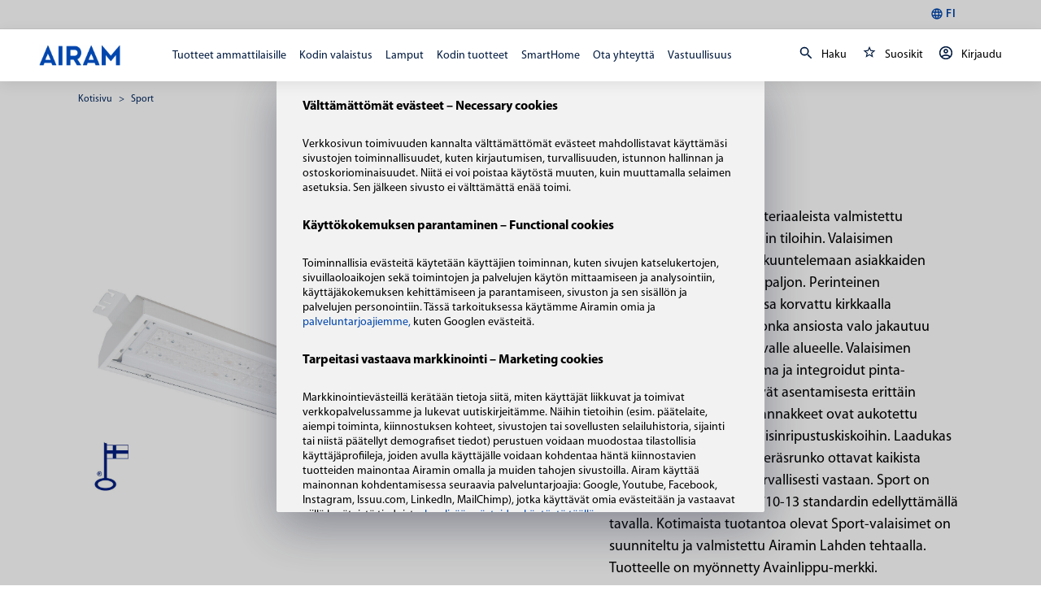

--- FILE ---
content_type: text/html; charset=utf-8
request_url: https://www.airam.fi/tuote/sport-sport
body_size: 39313
content:
<!doctype html>
<html data-n-head-ssr>
  <head >
    <title>Sport – Airam.fi | Airam</title><meta data-n-head="ssr" charset="utf-8"><meta data-n-head="ssr" name="viewport" content="width=device-width, user-scalable=no, initial-scale=1.0, maximum-scale=1.0, minimum-scale=1.0"><meta data-n-head="ssr" data-hid="og:title" property="og:title" content="Sport - Airam.fi"><meta data-n-head="ssr" data-hid="og:image" property="og:image" content="https://prod.airam.lamia.tech/media/catalog/product/cache/95e59dbce25d82c2270fa35c854b3d72/0/1/01_Sport__fullHD2023101304.jpg"><meta data-n-head="ssr" data-hid="og:currency" property="og:currency" content="EUR"><meta data-n-head="ssr" data-hid="description" name="description" content="Sport on laadukkaista materiaaleista valmistettu urheilutilavalaisin korkeisiin tiloihin. Valaisimen suunnittelussa on pyritty kuuntelemaan asiakkaiden toiveita mahdollisimman paljon. Perinteinen pallosuojaritilä on Sportissa korvattu kirkkaalla polykarbonaattikuvulla, jonka ansiosta valo jakautuu erittäin tasaisesti valaistavalle alueelle. Valaisimen ulosvedettävä kytkentärima ja integroidut pinta-asennuskannakkeet tekevät asentamisesta erittäin helppoa. Pinta-asennuskannakkeet ovat aukotettu sopimaan yleisimpiin valaisinripustuskiskoihin. Laadukas kupumateriaali ja vahva teräsrunko ottavat kaikista suunnista tulevat iskut turvallisesti vastaan. Sport on pallosuojatestattu VDE 0710-13 standardin edellyttämällä tavalla. Kotimaista tuotantoa olevat Sport-valaisimet on suunniteltu ja valmistettu Airamin Lahden tehtaalla. Tuotteelle on myönnetty Avainlippu-merkki."><meta data-n-head="ssr" data-hid="og:description" property="og:description" content="Sport on laadukkaista materiaaleista valmistettu urheilutilavalaisin korkeisiin tiloihin. Valaisimen suunnittelussa on pyritty kuuntelemaan asiakkaiden toiveita mahdollisimman paljon. Perinteinen pallosuojaritilä on Sportissa korvattu kirkkaalla polykarbonaattikuvulla, jonka ansiosta valo jakautuu erittäin tasaisesti valaistavalle alueelle. Valaisimen ulosvedettävä kytkentärima ja integroidut pinta-asennuskannakkeet tekevät asentamisesta erittäin helppoa. Pinta-asennuskannakkeet ovat aukotettu sopimaan yleisimpiin valaisinripustuskiskoihin. Laadukas kupumateriaali ja vahva teräsrunko ottavat kaikista suunnista tulevat iskut turvallisesti vastaan. Sport on pallosuojatestattu VDE 0710-13 standardin edellyttämällä tavalla. Kotimaista tuotantoa olevat Sport-valaisimet on suunniteltu ja valmistettu Airamin Lahden tehtaalla. Tuotteelle on myönnetty Avainlippu-merkki."><link data-n-head="ssr" rel="icon" type="image/x-icon" href="/favicon.ico"><script data-n-head="ssr" data-hid="gtm-script">if(!window._gtm_init){window._gtm_init=1;(function (w,n,d,m,e,p){w[d]=(w[d]==1||n[d]=='yes'||n[d]==1||n[m]==1||(w[e]&&w[e][p]&&w[e][p]()))?1:0})(window,navigator,'doNotTrack','msDoNotTrack','external','msTrackingProtectionEnabled');(function(w,d,s,l,x,y){w[x]={};w._gtm_inject=function(i){if(w.doNotTrack||w[x][i])return;w[x][i]=1;w[l]=w[l]||[];w[l].push({'gtm.start':new Date().getTime(),event:'gtm.js'});var f=d.getElementsByTagName(s)[0],j=d.createElement(s);j.async=true;j.src='https://www.googletagmanager.com/gtm.js?id='+i;f.parentNode.insertBefore(j,f);}})(window,document,'script','dataLayer','_gtm_ids','_gtm_inject')}</script><link rel="preload" href="/_nuxt/d01f9b5.js" as="script"><link rel="preload" href="/_nuxt/4afb40f.js" as="script"><link rel="preload" href="/_nuxt/ffd39a9.js" as="script"><link rel="preload" href="/_nuxt/0717f08.js" as="script"><link rel="preload" href="/_nuxt/2e93ff8.js" as="script"><link rel="preload" href="/_nuxt/d0629dd.js" as="script"><link rel="preload" href="/_nuxt/f55cba3.js" as="script"><link rel="preload" href="/_nuxt/c18102c.js" as="script"><link rel="preload" href="/_nuxt/b344b40.js" as="script"><style data-vue-ssr-id="2b1110fe:0 f5b5e56e:0 225fd945:0 225fd945:1 1998f766:0 5a33f82c:0 58498dc4:0 b9135b8e:0 2f123761:0 3e90380d:0 2c69757d:0 84a25cb2:0 783b7e17:0 34b7e736:0 19f5aba5:0 41b300fe:0 f052fea6:0 7b2bbf7c:0 479361e2:0 4e3ccbde:0 ad5c3068:0 801ac772:0 71ba43e0:0 bb1a3916:0 37bc291c:0 36b368ed:0 64514ec9:0 d78dc774:0 6413c139:0 9fce15ce:0 44726de1:0 7d9d33cc:0 a70dbb2a:0 f5e50fe6:0 53314ce6:0 959e81da:0 609bcf96:0 45e7dae5:0 2cac5326:0 1d27bbcf:0 f60743fa:0 7ff3e152:0 3a6aaf96:0 7fd2443e:0 42ab1953:0">:root{--orange-100:#ffae5c;--orange-200:#ffa245;--orange-300:#ff972e;--orange-400:#ff8b17;--orange-500:#ff8000;--orange-600:#f87500;--orange-700:#d16900;--orange-800:#ba5e00;--orange-900:#a35200;--blue-100:#5c9fff;--blue-200:#4591ff;--blue-300:#2e84ff;--blue-400:#1776ff;--blue-500:#0069ff;--blue-600:#0060e8;--blue-700:#0056d1;--blue-800:#004dba;--blue-900:#0043a3;--light-100:#fff;--light-200:#e8e8e8;--light-300:#d1d1d1;--light-400:#bababa;--light-500:#a3a3a3;--light-600:#8c8c8c;--light-700:#747474;--light-800:#5d5d5d;--light-900:#464646;--dark-100:#b9b9b9;--dark-200:#a2a2a2;--dark-300:#8b8b8b;--dark-400:#737373;--dark-500:#5c5c5c;--dark-600:#454545;--dark-700:#2e2e2e;--dark-800:#171717;--dark-900:#000;--primary:var(--orange-500);--primary-variant:var(--orange-800);--text-on-primary:var(--light-100);--secondary:var(--blue-500);--text-on-secondary:var(--light-100);--background:var(--light-100);--text-on-background:var(--dark-900);--surface:var(--light-200);--text-on-surface:var(--dark-900);--success:#92b93b;--text-on-success:#fff;--error:#c00;--text-on-error:#fff;--spacing-xxxs:0.25rem;--spacing-xxs:0.5rem;--spacing-xs:0.75rem;--spacing-s:1rem;--spacing-m:1.5rem;--spacing-l:2rem;--spacing-xl:2.5rem;--spacing-xxl:3rem;--spacing-xxxl:4rem;--spacing-xxxxl:6rem;--size-xxs:10px;--size-xs:16px;--size-s:18px;--size-m:20px;--size-l:24px;--size-xl:28px;--size-xxl:32px;--size-xxxl:40px;--size-xxxxl:64px;--myriad-pro-regular:Myriad Pro Regular;--sans-serif:sans-serif;--font-family-content:"Myriad Pro Regular" sans-serif;--font-family-heading:"Myriad Pro Regular" sans-serif;--font-size-h1:42px;--font-size-h2:36px;--font-size-h3:24px;--font-size-h4:18px;--font-size-h5:16px;--font-size-h6:14px;--font-size-large:24px;--font-size-default:20px;--font-size-small:16px;--font-size-xs:14px;--font-size-xxs:12px;--font-size-mobile-h1:28px;--font-size-mobile-h2:24px;--font-size-mobile-h3:18px;--font-size-mobile-h4:16px;--font-size-mobile-h5:14px;--font-size-mobile-h6:13px;--font-size-mobile-large:20px;--font-size-mobile-default:16px;--font-size-mobile-small:14px;--font-size-mobile-xs:12px;--font-size-mobile-xxs:11px;--font-weight-regular:400;--font-weight-semibold:600;--font-weight-bold:700;--font-line-height-xs:0.88;--font-line-height-small:1;--font-line-height-default:1.5;--font-line-height-large:2;--checkbox-font-family:var(--font-family-content);--checkbox-font-size:var(--font-size-xs);--checkbox-font-weight:var(--font-weight-regular);--checkbox-label-color:var(--text-on-background);--checkbox-input-border:#8f8e8c;--checkbox-input-background:var(--background);--checkbox-checked-input-background:var(--primary);--checkbox-check-mark-color:var(--text-on-primary);--checkbox-disabled-label-color:var(--primary);--checkbox-disabled-input-background:var(--text-on-primary);--checkbox-disabled-checked-input-background:var(--dark-500,#aaa);--checkbox-disabled-check-mark-color:var(--text-on-primary);--checkbox-disabled-input-border:var(--dark-500,#aaa);--checkbox-error-label-color:var(--error);--checkbox-error-input-background:var(--text-on-primary);--checkbox-error-checked-input-background:var(--error,#aaa);--checkbox-error-check-mark-color:var(--text-on-primary);--checkbox-error-input-border:var(--error,#aaa);--icon-line-height:var(--font-line-height-small,1);--icon-size-xxs:var(--size-xxs,10px);--icon-size-xs:var(--size-xs,16px);--icon-size-s:var(--size-s,18px);--icon-size-m:var(--size-m,20px);--icon-size-l:var(--size-l,24px);--icon-size-xl:var(--size-xl,28px);--icon-size-xxl:var(--size-xxl,32px);--icon-size-xxxl:var(--size-xxxl,40px);--icon-size-xxxxl:var(--size-xxxxl,64px);--text-input-help-text-default-color:#b3b2af;--text-input-help-text-error-color:var(--error);--label-color:#6c6c6c;--label-background:transparent;--label-background-active:var(--background,#fff);--label-font-size:var(--font-size-small,16px);--label-transform:translate(8px,-50%) scale(1);--label-padding-active:4px;--label-transition:all 0.2s ease-in-out;--label-color-error:var(--error,#ff7e7e);--link-default-font-size:14px;--link-default-font-weight:var(--font-weight-regular);--link-default-color:var(--primary,#001a3f);--link-default-hover-color:#001a3f;--link-bold-font-size:12px;--link-bold-font-weight:var(--font-weight-semibold,600);--link-underlined-line-height:1.5;--link-underlined-color:#001a3f;--link-underlined-font-size:var(--font-size-xs,14px);--link-underlined-font-weight:var(--font-weight-semibold,600);--link-underlined-padding:4px;--link-underlined-hover-color:var(--primary,#0046ad);--link-secondary-color:var(--text-on-secondary,#fff);--link-secondary-hover-color:var(--primary,#0046ad);--link-plain-color:var(--primary,#0046ad);--link-plain-font-weight:var(--font-weight-semibold,600);--select-color:var(--text-on-surface,#000);--select-active-box-shadow:var(--input-box-shadow-active);--select-color-disabled:#b3b2af;--select-background-color:var(--background,#fff);--select-options-border-color:#c8c8c8;--select-options-border-radius:var(--input-border-radius,4px);--select-multiselected-selected-option-background:var(--text-input-input-default-background,#f7f7f7);--select-transition:var(--label-transition,all 0.2s ease-in-out);--select-icon-transition:var(--label-transition,all 0.2s ease-in-out);--select-search-color:var(--text-input-label-default-color,#706f6e);--select-search-border:var(--text-input-underline-default-color,#d4d2cf);--select-line-height:var(--input-line-height);--select-error-color:var(--error);--select-error-box-shadow:var(--input-box-shadow-error);--select-focused-label-color:var(--label-color-active);--select-disabled-label-color:var(--label-color-disabled,#b3b2af);--select-color-active:#222;--select-background:var(--input-background-color,#f7f7f7);--select-option-color-active:#706f6e;--select-background-color-active:#f7f7f7;--select-padding:16px;--select-active-label-padding:var(--label-padding-active);--select-border-radius:var(--input-border-radius);--select-box-shadow:var(--input-box-shadow);--tag-border:solid 1px var(--primary-variant,#f3aa61);--tag-border-radius-mobile:9.5px;--tag-background-color:var(--primary,#f3aa61);--tag-padding-mobile:4px 6px;--tag-line-height:var(--font-line-height-small,1);--tag-border-radius:13px;--tag-padding:4px 8px;--tag-text-color:var(--text-on-primary,#fff);--tag-font-weight:var(--font-weight-semibold,600);--tag-font-size:var(--font-size-xxs,12px);--tag-text-transform:uppercase;--input-line-height:var(--font-line-height-xs,0.88);--text-input-background-flush-color:var(--background,#fff);--text-input-text-flush-color:var(--text-on-background,#222);--text-input-autofill-box-shadow:inset 0 0 0 30px var(--white-fff),var(--input-box-shadow)!important;--text-input-autofill-transition:var(--label-transition);--text-input-transition:var(--label-transition);--input-box-shadow:0 0 0 1px var(--light-600,#c8c8c8);--input-box-shadow-hover:0 0 0 1px var(--primary);--input-box-shadow-active:0 0 0 2px var(--primary);--input-color:var(--text-on-background);--input-font-size:var(--font-size-small,16px);--input-background-color:var(--background,#fff);--input-padding:10px 12px;--input-border-radius:3px;--input-padding-large:var(--spacing-s,16px) var(--spacing-xs,12px);--input-border-color-disabled:var(--surface,#aaa);--input-box-shadow-error:0 0 0 1px var(--surface,#aaa);--input-icon-distance:var(--spacing-xxs,8px);--input-icon-label-padding:var(--spacing-m,24px);--input-icon-padding:var(--spacing-l,32px);--input-icon-padding-wide:var(--spacing-l,32px);--title-stack-spacing:var(--spacing-base-xl,1.5rem);--title-font-size-mobile-h1:var(--font-size-mobile-h1,28px);--title-font-size-h1:var(--font-size-h1,42px);--title-font-size-mobile-h2:var(--font-size-mobile-h2,24px);--title-font-size-h2:var(--font-size-h2,36px);--title-font-size-mobile-h3:var(--font-size-mobile-h3,18px);--title-font-size-h3:var(--font-size-h3,24px);--title-font-size-mobile-h4:var(--font-size-mobile-h4,16px);--title-font-size-h4:var(--font-size-h4,18px);--title-font-size-mobile-h5:var(--font-size-mobile-h5,14px);--title-font-size-h5:var(--font-size-h5,16px);--title-font-size-mobile-h6:var(--font-size-mobile-h6,13px);--title-font-size-h6:var(--font-size-h6,14px);--wysiwyg-line-height:1.5;--wysiwyg-paragraph-margin:var(--spacing-s);--wysiwyg-table-padding:var(--spacing-s);--accordion-toggle-focus-outline-color:var(--primary,#00f);--button-border:1px solid transparent;--button-border-radius:25px;--button-box-shadow-default:none;--button-font-weight:var(--font-weight-semibold,600);--button-primary-background-default-gradient-start:var(--primary,#333);--button-primary-text-default:var(--text-on-primary,#fff);--button-primary-border-default:1px solid transparent;--button-primary-background-hover-gradient-start:var(--primary-variant);--button-primary-border-hover:1px solid transparent;--button-secondary-background-default-gradient-start:transparent;--button-secondary-text-default:var(--primary,#222);--button-secondary-border-default:1px solid var(--primary);--button-secondary-text-hover:var(--primary-variant);--button-secondary-border-hover:1px solid var(--primary-variant,#0046ad);--button-tertiary-background:var(--success);--button-tertiary-background-hover:var(--success);--button-cta-color:#706f6e;--typography-base-font-size-xs:var(--font-size-xs,14px);--button-plain-text-default:var(--text-on-background,#222);--button-plain-background-hover:#f7f7f7;--button-disabled-color:var(--text-on-surface,#8f8e8c);--button-disabled-background:var(--surface,#e6e5e3);--card-box-shadow:0 4px 16px 0 rgba(0,0,0,0.08);--card-box-shadow-hover:0 4px 16px 0 rgba(0,0,0,0.2);--card-background-color:var(--background,#fff);--card-padding:25px;--card-footer-padding:15px;--card-footer-font-size:var(--font-size-small,16px);--card-footer-background-color:var(--surface);--side-menu-content-background:var(--background,#fff);--side-menu-border-color:var(--surface,#eaeaea);--side-menu-box-shadow:0 2px 8px 0 rgba(34,34,34,0.2);--side-menu-overlay-background:rgba(0,0,0,0.5)}
@font-face{font-family:"Myriad Pro Light";font-style:normal;font-weight:400;font-display:swap;src:local("Myriad Pro Light"),url(/_nuxt/fonts/MyriadPro-Light.d184688.woff) format("woff")}@font-face{font-family:"Myriad Pro Regular";font-style:normal;font-weight:400;font-display:swap;src:local("Myriad Pro Regular"),url(/_nuxt/fonts/MYRIADPRO-REGULAR.3933848.woff) format("woff")}@font-face{font-family:"Myriad Pro Regular";font-style:normal;font-weight:600;font-display:swap;src:local("Myriad Pro Semibold"),url(/_nuxt/fonts/MYRIADPRO-SEMIBOLD.6fd5c55.woff) format("woff")}@font-face{font-family:"Myriad Pro Regular";font-style:normal;font-weight:700;font-display:swap;src:local("Myriad Pro Bold"),url(/_nuxt/fonts/MYRIADPRO-BOLD.d6bee12.woff) format("woff")}@font-face{font-family:"Myriad Pro Semibold";font-style:normal;font-weight:600;font-display:swap;src:local("Myriad Pro Semibold"),url(/_nuxt/fonts/MYRIADPRO-SEMIBOLD.6fd5c55.woff) format("woff")}@font-face{font-family:"Myriad Pro Bold";font-style:normal;font-weight:700;font-display:swap;src:local("Myriad Pro Bold"),url(/_nuxt/fonts/MYRIADPRO-BOLD.d6bee12.woff) format("woff")}@font-face{font-family:"Myriad Pro Condensed";font-style:normal;font-weight:400;font-display:swap;src:local("Myriad Pro Condensed"),url(/_nuxt/fonts/MYRIADPRO-COND.8b8a29e.woff) format("woff")}@font-face{font-family:"Myriad Pro Condensed Italic";font-style:normal;font-weight:400;font-display:swap;src:local("Myriad Pro Condensed Italic"),url(/_nuxt/fonts/MYRIADPRO-CONDIT.f6185ef.woff) format("woff")}@font-face{font-family:"Myriad Pro Semibold Italic";font-style:normal;font-weight:400;font-display:swap;src:local("Myriad Pro Semibold Italic"),url(/_nuxt/fonts/MYRIADPRO-SEMIBOLDIT.5487750.woff) format("woff")}@font-face{font-family:"Myriad Pro Bold Condensed";font-style:normal;font-weight:400;font-display:swap;src:local("Myriad Pro Bold Condensed"),url(/_nuxt/fonts/MYRIADPRO-BOLDCOND.2e7c21c.woff) format("woff")}@font-face{font-family:"Myriad Pro Bold Italic";font-style:normal;font-weight:400;font-display:swap;src:local("Myriad Pro Bold Italic"),url(/_nuxt/fonts/MYRIADPRO-BOLDIT.c9b11d3.woff) format("woff")}@font-face{font-family:"Myriad Pro Bold Condensed Italic";font-style:normal;font-weight:400;font-display:swap;src:local("Myriad Pro Bold Condensed Italic"),url(/_nuxt/fonts/MYRIADPRO-BOLDCONDIT.77667b1.woff) format("woff")}
@import url(//hello.myfonts.net/count/3c22bc);
@font-face{font-family:"FFDINWebProRegularItalic";src:url(/_nuxt/fonts/font.4596014.woff2) format("woff2"),url(/_nuxt/fonts/font.b0a54b6.woff) format("woff")}@font-face{font-family:"FFDINWebProBold";src:url(/_nuxt/fonts/font.3b382f5.woff2) format("woff2"),url(/_nuxt/fonts/font.5f6b81a.woff) format("woff")}@font-face{font-family:"FFDINWebProMediumItalic";src:url(/_nuxt/fonts/font.dba0cd0.woff2) format("woff2"),url(/_nuxt/fonts/font.c76949e.woff) format("woff")}@font-face{font-family:"FFDINWebProRegular";src:url(/_nuxt/fonts/font.bdca57e.woff2) format("woff2"),url(/_nuxt/fonts/font.f0abfed.woff) format("woff")}@font-face{font-family:"FFDINWebProMedium";src:url(/_nuxt/fonts/font.548a1d5.woff2) format("woff2"),url(/_nuxt/fonts/font.4f4bd49.woff) format("woff")}@font-face{font-family:"FFDINWebProBoldItalic";src:url(/_nuxt/fonts/font.48d3203.woff2) format("woff2"),url(/_nuxt/fonts/font.890e0b9.woff) format("woff")}
html{-ms-text-size-adjust:100%;-webkit-text-size-adjust:100%}hr{box-sizing:content-box;height:0;overflow:visible}pre{font-family:monospace,monospace;font-size:1em}a{background-color:transparent;-webkit-text-decoration-skip:objects}b,strong{font-weight:inherit;font-weight:bolder}small{font-size:80%}img{border-style:none}button,input,optgroup,select,textarea{font:inherit;margin:0}button,input{overflow:visible}button,select{text-transform:none}[type=reset],[type=submit],button{-webkit-appearance:button}[type=button]::-moz-focus-inner,[type=reset]::-moz-focus-inner,[type=submit]::-moz-focus-inner,button::-moz-focus-inner{border-style:none;padding:0}[type=button]:-moz-focusring,[type=reset]:-moz-focusring,[type=submit]:-moz-focusring,button:-moz-focusring{outline:1px dotted ButtonText}legend{box-sizing:border-box;color:inherit;display:table;max-width:100%;padding:0;white-space:normal}textarea{overflow:auto}[type=checkbox],[type=radio]{box-sizing:border-box;padding:0}[type=number]::-webkit-inner-spin-button,[type=number]::-webkit-outer-spin-button{height:auto}[type=search]{-webkit-appearance:textfield;outline-offset:-2px}[type=search]::-webkit-search-cancel-button,[type=search]::-webkit-search-decoration{-webkit-appearance:none}::-webkit-file-upload-button{-webkit-appearance:button;font:inherit}template{display:none}[aria-selected=true]{display:block}[aria-hidden=true]{display:none}[tabindex]:focus{outline:none}.hidden-text,.is-text-hidden,.sr-only{border:0;clip:rect(0,0,0,0);height:1px;margin:-1px;overflow:hidden;padding:0;position:absolute;width:1px}body,html{height:100%}html{box-sizing:border-box;min-height:100%}body{min-height:100vh;font:inherit;overflow-y:scroll;overflow-x:hidden;margin:0}*,:after,:before{box-sizing:inherit}audio[height],audio[width],canvas[height],canvas[width],iframe[height],iframe[width],meter[height],meter[width],progress[height],progress[width],video[height],video[width]{max-width:none}audio:not([height]),audio:not([width]),canvas:not([height]),canvas:not([width]),iframe:not([height]),iframe:not([width]),meter:not([height]),meter:not([width]),progress:not([height]),progress:not([width]),video:not([height]),video:not([width]){width:100%;max-width:100%}label{cursor:pointer}[type=button],[type=submit],button{text-align:center;border:0;outline:none;cursor:pointer;-webkit-appearance:none;-moz-appearance:none;appearance:none}button a:hover,button span:hover{color:inherit}[type=button],[type=submit]{text-decoration:none}option,select{cursor:pointer}select{-webkit-appearance:none;-moz-appearance:none;appearance:none}[type=email]:active,[type=email]:focus,[type=number]:active,[type=number]:focus,[type=password]:active,[type=password]:focus,[type=text]:active,[type=text]:focus,select:active,select:focus,textarea:active,textarea:focus{outline:none}[type=email]:active,[type=email]:focus,[type=number]:active,[type=number]:focus,[type=password]:active,[type=password]:focus,[type=text]:active,[type=text]:focus,textarea:active,textarea:focus{cursor:text}[type=number],[type=password],[type=text]{background-image:none}[type=file],[type=range]{display:block}[type=range]{width:100%}[type=checkbox]:focus,[type=file]:focus,[type=radio]:focus{outline:thin dotted}[multiple],[size]{height:auto}[disabled]{cursor:not-allowed;pointer-events:none}[type=checkbox],[type=radio]{position:relative;top:2px}input::-webkit-inner-spin-button,input::-webkit-outer-spin-button{-webkit-appearance:none;appearance:none;margin:0}input[type=number],input[type=number]:focus,input[type=number]:hover{-webkit-appearance:textfield;-moz-appearance:textfield;appearance:textfield}img{width:100%;max-width:100%;font-style:italic}img[height],img[width]{width:auto;max-width:none}figcaption,figure{margin:0}figure>img{display:block}svg{max-width:100%;width:100%;height:auto}svg:not(:root){overflow:hidden}li{font:inherit}li>ol,li>ul{margin-bottom:0}@media print{*,:after,:before{background:transparent!important;color:#000!important;box-shadow:none!important;text-shadow:none!important}a,a:visited{text-decoration:underline}a[href]:after{content:" (" attr(href) ")"}abbr[title]:after{content:" (" attr(title) ")"}a[href^="#"]:after,a[href^="javascript:"]:after{content:""}blockquote,pre{border:1px solid #999;page-break-inside:avoid}thead{display:table-header-group}img,tr{page-break-inside:avoid}img{max-width:100%!important}h2,h3,p{orphans:3;widows:3}h2,h3{page-break-after:avoid}}table{border-collapse:collapse;border-spacing:0}td,th{text-align:left}[colspan]{text-align:center}[colspan="1"]{text-align:left}[rowspan]{vertical-align:middle}[rowspan="1"]{vertical-align:top}p{font-size:inherit}a{color:inherit;font:inherit}blockquote,caption,dd,dl,fieldset,form,h1,h2,h3,h4,h5,h6,hr,legend,ol,p,pre,table,td,th,ul{margin:0;padding:0}em,i{font-weight:300;font-style:italic}address{font-weight:400}.is-hidden{display:none!important}.is-display-block{display:block!important}.is-display-inline{display:inline!important}.is-display-inline-block{display:inline-block!important}#ninja{color:#000;visibility:hidden}.is-invisible{opacity:0!important}.is-visible{opacity:1!important}:root{--beige-900:#2b2927;--beige-800:#6a6660;--beige-700:#948f86;--beige-600:#beb8ac;--beige-500:#e8e0d2;--beige-400:#f0ebe2;--beige-300:#f4f0ea;--beige-200:#f6f3ee;--beige-100:#faf9f6;--blue-900:#001a3f;--blue-800:#00275f;--blue-700:#002d6f;--blue-600:#003a8e;--blue-500:#0046ad;--blue-400:#4578c3;--blue-300:#739ad2;--blue-200:#a2bbe1;--blue-100:#e7eef7;--blue-050:#f2f6fb;--dark-900:#2a2a2a;--dark-800:#4c4c4c;--dark-700:#6c6c6c;--dark-600:grey;--dark-500:#aaa;--dark-400:#c8c8c8;--dark-300:#eaeaea;--dark-200:#f2f2f2;--dark-100:#f7f7f7;--dark-075:#fcfcfc;--green-700:#6b872b;--green-800:#506521;--green-900:#364416;--lime-500:#92b93b;--lime-700:#789831;--invalid-name:#ff7e7e;--error-red:#ff7e7e;--white:#f2f2f2;--black:#000;--white-fff:#fff;--f-2-f-3-f-5:#f2f3f5;--light-grey:#deeac4;--orange-500:#f3aa61;--spacing-xxxs:0.25rem;--spacing-xxs:0.5rem;--spacing-xs:0.75rem;--spacing-s:1rem;--spacing-m:1.5rem;--spacing-l:2rem;--spacing-xl:2.5rem;--spacing-xxl:3rem;--spacing-xxxl:4rem;--spacing-xxxm:5rem;--spacing-xxxxl:6rem;--myriad-pro-regular:Myriad Pro Regular;--din-pro-regular:FFDINWebProRegular;--din-pro-bold:FFDINWebProBold;--sans-serif:sans-serif;--font-family-content:"Myriad Pro Regular" sans-serif;--font-family-heading:"Myriad Pro Regular" sans-serif;--font-size-h1:42px;--font-size-h2:36px;--font-size-h3:24px;--font-size-h4:18px;--font-size-h5:16px;--font-size-h6:14px;--font-size-large:24px;--font-size-default:20px;--font-size-small:16px;--font-size-xs:14px;--font-size-xxs:12px;--font-size-mobile-h1:28px;--font-size-mobile-h2:24px;--font-size-mobile-h3:18px;--font-size-mobile-h4:16px;--font-size-mobile-h5:14px;--font-size-mobile-h6:13px;--font-size-mobile-large:20px;--font-size-mobile-default:16px;--font-size-mobile-small:14px;--font-size-mobile-xs:12px;--font-size-mobile-xxs:11px;--font-weight-regular:400;--font-weight-semibold:600;--font-weight-bold:700;--font-line-height-xs:0.88;--font-line-height-small:1;--font-line-height-medium:1.75;--font-line-height-default:1.5;--font-line-height-large:2;--font-color-default:var(--blue-900);--letter-spacing-default:0.2px;--opacity-none:0;--opacity-half:0.5;--opacity-6:0.6;--opacity-7:0.7;--opacity-8:0.8;--opacity-full:1;--primary:#0046ad;--primary-variant:#00275f;--text-on-primary:#fff;--secondary:#fff;--text-on-secondary:#2a2a2a;--background:#fff;--text-on-background:#000;--surface:#f6f3ee;--text-on-surface:#000;--success:#92b93b;--text-on-success:#fff;--error:#ff7e7e;--text-on-error:#fff;--button-border:1px solid transparent;--button-primary-background-default-gradient-start:var(--blue-500);--button-primary-background-hover-gradient-start:var(--blue-800);--button-primary-border-default:var(--button-border);--button-primary-border-hover:var(--button-border);--button-primary-text-default:#fff;--button-secondary-background-default-gradient-start:var(--white-fff);--button-secondary-text-default:var(--dark-900);--button-secondary-text-hover:var(--blue-500);--button-secondary-border-default:1px solid var(--dark-300);--button-secondary-border-hover:1px solid var(--blue-500);--button-border-radius:25px;--button-box-shadow-default:none;--button-plain-background-hover:var(--dark-100);--button-plain-text-default:var(--blue-500);--text-input-underline-active-color:var(--blue-500);--button-tertiary-background:var(--lime-500);--button-tertiary-background-hover:var(--lime-700);--card-box-shadow:0 4px 16px 0 rgba(0,0,0,0.08);--card-box-shadow-sharp:0 4px 8px 0 rgba(0,0,0,0.08);--card-background-color:var(--white-fff);--card-footer-background-color:var(--beige-200);--card-padding:25px;--card-footer-padding:15px;--card-footer-font-size:var(--font-size-small);--link-default-color:var(--blue-500);--link-default-hover-color:var(--blue-900);--link-default-font-size:14px;--link-underlined-line-height:1.5;--link-underlined-color:var(--blue-900);--link-underlined-hover-color:var(--blue-500);--link-underlined-padding:4px;--link-secondary-color:var(--white-fff);--link-secondary-hover-color:var(--blue-500);--link-bold-size:var(--font-size-xxs);--link-bold-dark-color:var(--blue-900);--link-bold-dark-hover-color:var(--blue-500);--link-plain-color:var(--blue-500);--tag-border:solid 1px var(--orange-500);--tag-border-radius:13px;--tag-border-radius-mobile:9.5px;--tag-background-color:var(--orange-500);--tag-padding:4px 8px;--tag-padding-mobile:4px 6px;--tag-line-height:1;--tag-text-color:var(--white-fff);--tag-font-size:var(--font-size-xxs);--tag-text-transform:uppercase;--label-color:var(--dark-700);--label-color-active:var(--blue-500);--label-color-error:var(--error-red);--label-color-disabled:var(--dark-500);--label-padding-active:4px;--label-transform:translate(8px,-50%) scale(1);--label-transition:all 0.2s ease-in-out;--text-input-transition:color 0.2s ease-in-out,background-color 0.2s ease-in-out,border 0.2s ease-in-out,border-radius 0.2s ease-in-out;--text-input-help-text-default-color:var(--dark-700);--input-line-height:var(--font-line-height-xs);--input-background-color:var(--white-fff);--input-padding:10px 12px;--input-padding-large:16px 12px;--input-border-radius:3px;--input-color:var(--blue-900);--input-font-size:var(--font-size-small);--input-box-shadow:0 0 0 1px var(--dark-400);--input-box-shadow-nav:0 0 0 1px var(--beige-500);--input-box-shadow-hover:0 0 0 1px var(--blue-500);--input-box-shadow-active:0 0 0 2px var(--blue-500);--input-box-shadow-disabled:0 0 0 1px var(--dark-500);--input-box-shadow-error:0 0 0 2px var(--error-red);--input-icon-distance:9px;--input-icon-label-padding:24px;--input-icon-padding:32px;--input-icon-padding-wide:31px;--select-color:var(--dark-700);--select-color-active:var(--blue-500);--select-option-color-active:var(--blue-900);--select-color-disabled:var(--dark-700);--select-padding:16px;--select-background-color:var(--white-fff);--select-background-color-active:var(--dark-200);--select-options-border-color:var(--dark-400);--select-transition:background 0.25s ease;--navigation-font-color:var(--blue-900);--navigation-highlight-color:var(--blue-500);--megamenu-title-font-size:var(--font-size-small);--megamenu-category-title-font-size:var(--font-size-xxs);--megamenu-category-font-size:var(--font-size-mobile-default);--megamenu-additional-font-size:var(--font-size-small);--megamenu-additional-color:var(--blue-500);--megamenu-additional-hover:var(--blue-900);--megamenu-additional-font-weight:var(--font-weight-semibold,600);--megamenu-additional-letter-spacing:0.5px;--sidemenu-main-font-size:var(--font-size-mobile-large);--sidemenu-category-font-size:var(--font-size-mobile-default);--sidemenu-footer-font-size:var(--font-size-mobile-xs);--sidemenu-border-color:var(--dark-300)}*{font-family:Myriad Pro Regular,sans-serif}.container{max-width:1600px;margin-left:auto;margin-right:auto;padding-left:1.5rem;padding-left:var(--spacing-m);padding-right:1.5rem;padding-right:var(--spacing-m);width:100%}@media (min-width:1200px){.container{padding-left:6rem;padding-left:var(--spacing-xxxxl);padding-right:6rem;padding-right:var(--spacing-xxxxl)}}.container-default{max-width:1600px;margin-left:auto;margin-right:auto;padding-left:1.5rem;padding-left:var(--spacing-m);padding-right:1.5rem;padding-right:var(--spacing-m)}@media (min-width:1200px){.container-default{padding-left:6rem;padding-left:var(--spacing-xxxxl);padding-right:6rem;padding-right:var(--spacing-xxxxl)}}.main{display:flex;flex-direction:column;min-height:100vh}.main>footer{margin-top:auto;background:#ebebeb;color:--primary;text-align:center}ul{list-style:none}.sku{text-transform:uppercase}.background--light{background-color:#fff;background-color:var(--white-fff)}.background--panel{background-color:#f6f3ee;background-color:var(--beige-200)}.text--left{text-align:left}.text--center{text-align:center}.has-image{background-size:cover;background-position:50%}.tippy-tooltip.light-theme{box-shadow:inset 0 5px 0 0 #0046ad,0 4px 16px 0 rgba(0,0,0,.08);box-shadow:inset 0 5px 0 0 var(--primary),var(--card-box-shadow);border-radius:0;padding-top:10px}.tippy-tooltip.light-theme[x-placement^=bottom] .tippy-arrow{border-radius:5px;border-bottom-color:#0046ad;border-bottom-color:var(--primary)}a{text-decoration:none;transition:color .4s ease}a:hover{color:#0046ad;color:var(--primary)}.error{color:red;font-weight:700;font-size:18px}.lazy{transition:opacity .666s ease;opacity:0}img[lazy=error],img[lazy=loaded]{opacity:1}.v--modal-overlay{z-index:10000}.body-fixed{position:fixed;width:100vw}
.tippy-tooltip.light-theme{color:#26323d;box-shadow:0 0 20px 4px rgba(154,161,177,.15),0 4px 80px -8px rgba(36,40,47,.25),0 4px 4px -2px rgba(91,94,105,.15);background-color:#fff}.tippy-tooltip.light-theme[x-placement^=top] .tippy-arrow{border-top:8px solid #fff;border-right:8px solid transparent;border-left:8px solid transparent}.tippy-tooltip.light-theme[x-placement^=bottom] .tippy-arrow{border-bottom:8px solid #fff;border-right:8px solid transparent;border-left:8px solid transparent}.tippy-tooltip.light-theme[x-placement^=left] .tippy-arrow{border-left:8px solid #fff;border-top:8px solid transparent;border-bottom:8px solid transparent}.tippy-tooltip.light-theme[x-placement^=right] .tippy-arrow{border-right:8px solid #fff;border-top:8px solid transparent;border-bottom:8px solid transparent}.tippy-tooltip.light-theme .tippy-backdrop{background-color:#fff}.tippy-tooltip.light-theme .tippy-roundarrow{fill:#fff}.tippy-tooltip.light-theme[data-animatefill]{background-color:transparent;background-color:initial}
.nuxt-progress{position:fixed;top:0;left:0;right:0;height:5px;width:0;opacity:1;transition:width .1s,opacity .4s;background-color:transparent;z-index:999999}.nuxt-progress.nuxt-progress-notransition{transition:none}.nuxt-progress-failed{background-color:red}
.absolute-header[data-v-ad723ace]{display:none;font-size:12px;background:#fff;box-shadow:inset 0 -1px 0 0 #f2f2f2;padding:.75em}.container[data-v-ad723ace]{display:none;padding-top:0;padding-bottom:0}.right[data-v-ad723ace]{margin-left:auto}span[data-v-ad723ace]:not(:last-child){margin-right:1em}.left[data-v-ad723ace] .scylla-link,.right[data-v-ad723ace] .scylla-link{margin-right:var(--spacing-s)}@media (min-width:1200px){.absolute-header[data-v-ad723ace],.container[data-v-ad723ace]{display:flex}}
.logout-link[data-v-481c9ff9]{cursor:pointer}.logout-icon[data-v-481c9ff9]{margin-right:var(--spacing-xxs)}@media (min-width:1200px){.right .logout-link.logout-link[data-v-481c9ff9]{margin-right:0;margin-left:var(--spacing-s)}}
.lang-switcher[data-v-78a79909]{position:relative;display:inline-block}.languages[data-v-78a79909]{position:absolute;top:100%;display:flex;flex-wrap:wrap;flex-direction:column;z-index:10000;border:1px solid var(--white);width:50px;right:0;border-radius:10px;margin-top:5px}.languages[data-v-78a79909],[data-v-78a79909] .scylla-btn--plain:not(:disabled):active,[data-v-78a79909] .scylla-btn--plain:not(:disabled):focus,[data-v-78a79909] .scylla-btn--plain:not(:disabled):hover{background-color:var(--white-fff)}.lang-switcher-item[data-v-78a79909]{text-transform:uppercase}.lang-switcher__item[data-v-78a79909]{padding-top:var(--spacing-xxs);padding-bottom:var(--spacing-xxs);text-align:center}.lang-switcher__item[data-v-78a79909]:first-child{border-top-left-radius:10px;border-top-right-radius:10px}.lang-switcher__item[data-v-78a79909]:last-child{border-bottom-left-radius:10px;border-bottom-right-radius:10px}.lang-switcher__item[data-v-78a79909]:hover{background-color:var(--white)}.icon--language[data-v-78a79909]{margin-top:-2px}.languages-inline__button[data-v-78a79909]{border-radius:50%;padding:10px 11px;font-size:var(--font-size-mobile-small);height:100%;line-height:1}.languages-inline[data-v-78a79909]{display:flex;flex-direction:row;margin-bottom:var(--spacing-s)}.languages-inline__button[data-v-78a79909]{margin:var(--spacing-xs)}.languages-inline__button[data-v-78a79909]:first-child{margin-left:0}.languages-inline__button[data-v-78a79909]:last-child{margin-right:0}.active-language[data-v-78a79909]{text-transform:uppercase}
[data-v-dfdc168c]:root{--orange-100:#ffae5c;--orange-200:#ffa245;--orange-300:#ff972e;--orange-400:#ff8b17;--orange-500:#ff8000;--orange-600:#f87500;--orange-700:#d16900;--orange-800:#ba5e00;--orange-900:#a35200;--blue-100:#5c9fff;--blue-200:#4591ff;--blue-300:#2e84ff;--blue-400:#1776ff;--blue-500:#0069ff;--blue-600:#0060e8;--blue-700:#0056d1;--blue-800:#004dba;--blue-900:#0043a3;--light-100:#fff;--light-200:#e8e8e8;--light-300:#d1d1d1;--light-400:#bababa;--light-500:#a3a3a3;--light-600:#8c8c8c;--light-700:#747474;--light-800:#5d5d5d;--light-900:#464646;--dark-100:#b9b9b9;--dark-200:#a2a2a2;--dark-300:#8b8b8b;--dark-400:#737373;--dark-500:#5c5c5c;--dark-600:#454545;--dark-700:#2e2e2e;--dark-800:#171717;--dark-900:#000;--primary:var(--orange-500);--primary-variant:var(--orange-800);--text-on-primary:var(--light-100);--secondary:var(--blue-500);--text-on-secondary:var(--light-100);--background:var(--light-100);--text-on-background:var(--dark-900);--surface:var(--light-200);--text-on-surface:var(--dark-900);--success:#92b93b;--text-on-success:#fff;--error:#c00;--text-on-error:#fff;--spacing-xxxs:0.25rem;--spacing-xxs:0.5rem;--spacing-xs:0.75rem;--spacing-s:1rem;--spacing-m:1.5rem;--spacing-l:2rem;--spacing-xl:2.5rem;--spacing-xxl:3rem;--spacing-xxxl:4rem;--spacing-xxxxl:6rem;--size-xxs:10px;--size-xs:16px;--size-s:18px;--size-m:20px;--size-l:24px;--size-xl:28px;--size-xxl:32px;--size-xxxl:40px;--size-xxxxl:64px;--myriad-pro-regular:Myriad Pro Regular;--sans-serif:sans-serif;--font-family-content:"Myriad Pro Regular" sans-serif;--font-family-heading:"Myriad Pro Regular" sans-serif;--font-size-h1:42px;--font-size-h2:36px;--font-size-h3:24px;--font-size-h4:18px;--font-size-h5:16px;--font-size-h6:14px;--font-size-large:24px;--font-size-default:20px;--font-size-small:16px;--font-size-xs:14px;--font-size-xxs:12px;--font-size-mobile-h1:28px;--font-size-mobile-h2:24px;--font-size-mobile-h3:18px;--font-size-mobile-h4:16px;--font-size-mobile-h5:14px;--font-size-mobile-h6:13px;--font-size-mobile-large:20px;--font-size-mobile-default:16px;--font-size-mobile-small:14px;--font-size-mobile-xs:12px;--font-size-mobile-xxs:11px;--font-weight-regular:400;--font-weight-semibold:600;--font-weight-bold:700;--font-line-height-xs:0.88;--font-line-height-small:1;--font-line-height-default:1.5;--font-line-height-large:2;--checkbox-font-family:var(--font-family-content);--checkbox-font-size:var(--font-size-xs);--checkbox-font-weight:var(--font-weight-regular);--checkbox-label-color:var(--text-on-background);--checkbox-input-border:#8f8e8c;--checkbox-input-background:var(--background);--checkbox-checked-input-background:var(--primary);--checkbox-check-mark-color:var(--text-on-primary);--checkbox-disabled-label-color:var(--primary);--checkbox-disabled-input-background:var(--text-on-primary);--checkbox-disabled-checked-input-background:var(--dark-500,#aaa);--checkbox-disabled-check-mark-color:var(--text-on-primary);--checkbox-disabled-input-border:var(--dark-500,#aaa);--checkbox-error-label-color:var(--error);--checkbox-error-input-background:var(--text-on-primary);--checkbox-error-checked-input-background:var(--error,#aaa);--checkbox-error-check-mark-color:var(--text-on-primary);--checkbox-error-input-border:var(--error,#aaa);--icon-line-height:var(--font-line-height-small,1);--icon-size-xxs:var(--size-xxs,10px);--icon-size-xs:var(--size-xs,16px);--icon-size-s:var(--size-s,18px);--icon-size-m:var(--size-m,20px);--icon-size-l:var(--size-l,24px);--icon-size-xl:var(--size-xl,28px);--icon-size-xxl:var(--size-xxl,32px);--icon-size-xxxl:var(--size-xxxl,40px);--icon-size-xxxxl:var(--size-xxxxl,64px);--text-input-help-text-default-color:#b3b2af;--text-input-help-text-error-color:var(--error);--label-color:#6c6c6c;--label-background:transparent;--label-background-active:var(--background,#fff);--label-font-size:var(--font-size-small,16px);--label-transform:translate(8px,-50%) scale(1);--label-padding-active:4px;--label-transition:all 0.2s ease-in-out;--label-color-error:var(--error,#ff7e7e);--link-default-font-size:14px;--link-default-font-weight:var(--font-weight-regular);--link-default-color:var(--primary,#001a3f);--link-default-hover-color:#001a3f;--link-bold-font-size:12px;--link-bold-font-weight:var(--font-weight-semibold,600);--link-underlined-line-height:1.5;--link-underlined-color:#001a3f;--link-underlined-font-size:var(--font-size-xs,14px);--link-underlined-font-weight:var(--font-weight-semibold,600);--link-underlined-padding:4px;--link-underlined-hover-color:var(--primary,#0046ad);--link-secondary-color:var(--text-on-secondary,#fff);--link-secondary-hover-color:var(--primary,#0046ad);--link-plain-color:var(--primary,#0046ad);--link-plain-font-weight:var(--font-weight-semibold,600);--select-color:var(--text-on-surface,#000);--select-active-box-shadow:var(--input-box-shadow-active);--select-color-disabled:#b3b2af;--select-background-color:var(--background,#fff);--select-options-border-color:#c8c8c8;--select-options-border-radius:var(--input-border-radius,4px);--select-multiselected-selected-option-background:var(--text-input-input-default-background,#f7f7f7);--select-transition:var(--label-transition,all 0.2s ease-in-out);--select-icon-transition:var(--label-transition,all 0.2s ease-in-out);--select-search-color:var(--text-input-label-default-color,#706f6e);--select-search-border:var(--text-input-underline-default-color,#d4d2cf);--select-line-height:var(--input-line-height);--select-error-color:var(--error);--select-error-box-shadow:var(--input-box-shadow-error);--select-focused-label-color:var(--label-color-active);--select-disabled-label-color:var(--label-color-disabled,#b3b2af);--select-color-active:#222;--select-background:var(--input-background-color,#f7f7f7);--select-option-color-active:#706f6e;--select-background-color-active:#f7f7f7;--select-padding:16px;--select-active-label-padding:var(--label-padding-active);--select-border-radius:var(--input-border-radius);--select-box-shadow:var(--input-box-shadow);--tag-border:solid 1px var(--primary-variant,#f3aa61);--tag-border-radius-mobile:9.5px;--tag-background-color:var(--primary,#f3aa61);--tag-padding-mobile:4px 6px;--tag-line-height:var(--font-line-height-small,1);--tag-border-radius:13px;--tag-padding:4px 8px;--tag-text-color:var(--text-on-primary,#fff);--tag-font-weight:var(--font-weight-semibold,600);--tag-font-size:var(--font-size-xxs,12px);--tag-text-transform:uppercase;--input-line-height:var(--font-line-height-xs,0.88);--text-input-background-flush-color:var(--background,#fff);--text-input-text-flush-color:var(--text-on-background,#222);--text-input-autofill-box-shadow:inset 0 0 0 30px var(--white-fff),var(--input-box-shadow)!important;--text-input-autofill-transition:var(--label-transition);--text-input-transition:var(--label-transition);--input-box-shadow:0 0 0 1px var(--light-600,#c8c8c8);--input-box-shadow-hover:0 0 0 1px var(--primary);--input-box-shadow-active:0 0 0 2px var(--primary);--input-color:var(--text-on-background);--input-font-size:var(--font-size-small,16px);--input-background-color:var(--background,#fff);--input-padding:10px 12px;--input-border-radius:3px;--input-padding-large:var(--spacing-s,16px) var(--spacing-xs,12px);--input-border-color-disabled:var(--surface,#aaa);--input-box-shadow-error:0 0 0 1px var(--surface,#aaa);--input-icon-distance:var(--spacing-xxs,8px);--input-icon-label-padding:var(--spacing-m,24px);--input-icon-padding:var(--spacing-l,32px);--input-icon-padding-wide:var(--spacing-l,32px);--title-stack-spacing:var(--spacing-base-xl,1.5rem);--title-font-size-mobile-h1:var(--font-size-mobile-h1,28px);--title-font-size-h1:var(--font-size-h1,42px);--title-font-size-mobile-h2:var(--font-size-mobile-h2,24px);--title-font-size-h2:var(--font-size-h2,36px);--title-font-size-mobile-h3:var(--font-size-mobile-h3,18px);--title-font-size-h3:var(--font-size-h3,24px);--title-font-size-mobile-h4:var(--font-size-mobile-h4,16px);--title-font-size-h4:var(--font-size-h4,18px);--title-font-size-mobile-h5:var(--font-size-mobile-h5,14px);--title-font-size-h5:var(--font-size-h5,16px);--title-font-size-mobile-h6:var(--font-size-mobile-h6,13px);--title-font-size-h6:var(--font-size-h6,14px);--wysiwyg-line-height:1.5;--wysiwyg-paragraph-margin:var(--spacing-s);--wysiwyg-table-padding:var(--spacing-s);--accordion-toggle-focus-outline-color:var(--primary,#00f);--button-border:1px solid transparent;--button-border-radius:25px;--button-box-shadow-default:none;--button-font-weight:var(--font-weight-semibold,600);--button-primary-background-default-gradient-start:var(--primary,#333);--button-primary-text-default:var(--text-on-primary,#fff);--button-primary-border-default:1px solid transparent;--button-primary-background-hover-gradient-start:var(--primary-variant);--button-primary-border-hover:1px solid transparent;--button-secondary-background-default-gradient-start:transparent;--button-secondary-text-default:var(--primary,#222);--button-secondary-border-default:1px solid var(--primary);--button-secondary-text-hover:var(--primary-variant);--button-secondary-border-hover:1px solid var(--primary-variant,#0046ad);--button-tertiary-background:var(--success);--button-tertiary-background-hover:var(--success);--button-cta-color:#706f6e;--typography-base-font-size-xs:var(--font-size-xs,14px);--button-plain-text-default:var(--text-on-background,#222);--button-plain-background-hover:#f7f7f7;--button-disabled-color:var(--text-on-surface,#8f8e8c);--button-disabled-background:var(--surface,#e6e5e3);--card-box-shadow:0 4px 16px 0 rgba(0,0,0,0.08);--card-box-shadow-hover:0 4px 16px 0 rgba(0,0,0,0.2);--card-background-color:var(--background,#fff);--card-padding:25px;--card-footer-padding:15px;--card-footer-font-size:var(--font-size-small,16px);--card-footer-background-color:var(--surface);--side-menu-content-background:var(--background,#fff);--side-menu-border-color:var(--surface,#eaeaea);--side-menu-box-shadow:0 2px 8px 0 rgba(34,34,34,0.2);--side-menu-overlay-background:rgba(0,0,0,0.5)}.scylla-btn[data-v-dfdc168c]{position:relative;padding:.75em 1em;border:1px solid transparent;border:var(--button-border,1px solid transparent);font-size:1rem;letter-spacing:.5px;transition:all .15s linear;overflow:hidden;cursor:pointer;border-radius:25px;border-radius:var(--button-border-radius,25px);box-shadow:none;box-shadow:var(--button-box-shadow-default,none);font-weight:600;font-weight:var(--button-font-weight,var(--font-weight-semibold,600))}.scylla-btn[data-v-dfdc168c]:disabled:not(.scylla-btn--flush){background-color:#e8e8e8;background-color:var(--button-disabled-background,var(--color-base-gray-200,#e6e5e3));color:#000;color:var(--button-disabled-color,var(--color-base-grey-500,#8f8e8c));cursor:not-allowed;pointer-events:all}a.scylla-btn[data-v-dfdc168c]{display:inline-block;text-align:center;text-decoration:none}.scylla-btn--full[data-v-dfdc168c]{display:block;width:100%}.scylla-btn--large[data-v-dfdc168c]{padding:1em 1.75em;font-size:16px}.scylla-btn--medium[data-v-dfdc168c]{padding:.5em 1em;font-size:14px}.scylla-btn--small[data-v-dfdc168c]{padding:.5em 1em;font-size:12px}.scylla-btn--primary[data-v-dfdc168c]{background-color:#ff8000;background-color:var(--button-primary-background-default-gradient-start,#333);color:#fff;color:var(--button-primary-text-default,#fff);border:1px solid transparent;border:var(--button-primary-border-default,var(--button-border))}.scylla-btn--primary[data-v-dfdc168c]:not(:disabled):active,.scylla-btn--primary[data-v-dfdc168c]:not(:disabled):focus,.scylla-btn--primary[data-v-dfdc168c]:not(:disabled):hover{background-color:#ba5e00;background-color:var(--button-primary-background-hover-gradient-start,rgba(51,51,51,.8));border:1px solid transparent;border:var(--button-primary-border-hover,var(--button-border))}.scylla-btn--secondary[data-v-dfdc168c]{background-color:transparent;background-color:var(--button-secondary-background-default-gradient-start,transparent);color:#ff8000;color:var(--button-secondary-text-default,#222);border:1px solid #ff8000;border:var(--button-secondary-border-default,var(--button-border))}.scylla-btn--secondary[data-v-dfdc168c]:not(:disabled):active,.scylla-btn--secondary[data-v-dfdc168c]:not(:disabled):focus,.scylla-btn--secondary[data-v-dfdc168c]:not(:disabled):hover{color:#ba5e00;color:var(--button-secondary-text-hover,#222);border:1px solid #ba5e00;border:var(--button-secondary-border-hover,var(--button-border))}.scylla-btn--tertiary[data-v-dfdc168c]{background-color:#92b93b;background-color:var(--button-tertiary-background,#333);color:#fff;color:var(--button-primary-text-default,#fff);border:1px solid transparent;border:var(--button-primary-border-default,var(--button-border))}.scylla-btn--tertiary[data-v-dfdc168c]:not(:disabled):active,.scylla-btn--tertiary[data-v-dfdc168c]:not(:disabled):focus,.scylla-btn--tertiary[data-v-dfdc168c]:not(:disabled):hover{background-color:#92b93b;background-color:var(--button-tertiary-background-hover,rgba(51,51,51,.8));border:1px solid transparent;border:var(--button-primary-border-hover,var(--button-border))}.scylla-btn--flush[data-v-dfdc168c]{padding:0;border-radius:0;box-shadow:none;color:#706f6e;color:var(--button-cta-color,#706f6e);background-color:transparent;font-family:"Myriad Pro Regular",sans-serif;font-family:var(--font-family-heading);font-size:14px;font-size:var(--typography-base-font-size-xs,14px);font-weight:700;font-weight:var(--font-weight-bold);text-transform:uppercase}.scylla-btn--plain[data-v-dfdc168c]{background-color:transparent;color:#000;color:var(--button-plain-text-default,#222);font-weight:600;font-weight:var(--font-weight-semibold);border:none}.scylla-btn--plain[data-v-dfdc168c]:not(:disabled):active,.scylla-btn--plain[data-v-dfdc168c]:not(:disabled):focus,.scylla-btn--plain[data-v-dfdc168c]:not(:disabled):hover{color:#000;color:var(--button-plain-text-default,#222);border:none;background-color:#f7f7f7;background-color:var(--button-plain-background-hover)}.scylla-btn__activity-indicator[data-v-dfdc168c],.scylla-btn__content[data-v-dfdc168c]{display:block;position:relative}.scylla-btn-loading-enter-active[data-v-dfdc168c]{transition:opacity 225ms linear,transform .15s ease-out}.scylla-btn-loading-leave-active[data-v-dfdc168c]{transition:opacity .15s linear,transform 225ms ease-in}.scylla-btn-loading-enter[data-v-dfdc168c],.scylla-btn-loading-leave-to[data-v-dfdc168c]{opacity:var(--opacity-none)}.scylla-btn-loading-enter[data-v-dfdc168c]{transform:translateY(100%)}.scylla-btn-loading-leave-to[data-v-dfdc168c]{transform:translateY(-100%)}
.icon[data-v-5b96bd03]{display:inline-block;vertical-align:middle;line-height:1;line-height:var(--icon-line-height,var(--font-line-height-small,1));text-align:center}.icon--xxs[data-v-5b96bd03]{width:10px;width:var(--icon-size-xxs,10px);height:10px;height:var(--icon-size-xxs,10px)}.icon--xs[data-v-5b96bd03]{width:16px;width:var(--icon-size-xs,16px);height:16px;height:var(--icon-size-xs,16px)}.icon--s[data-v-5b96bd03]{width:18px;width:var(--icon-size-s,18px);height:18px;height:var(--icon-size-s,18px)}.icon--m[data-v-5b96bd03]{width:20px;width:var(--icon-size-m,20px);height:20px;height:var(--icon-size-m,20px)}.icon--l[data-v-5b96bd03]{width:24px;width:var(--icon-size-l,24px);height:24px;height:var(--icon-size-l,24px)}.icon--xl[data-v-5b96bd03]{width:28px;width:var(--icon-size-xl,28px);height:28px;height:var(--icon-size-xl,28px)}.icon--xxl[data-v-5b96bd03]{width:32px;width:var(--icon-size-xxl,32px);height:32px;height:var(--icon-size-xxl,32px)}.icon--xxxl[data-v-5b96bd03]{width:40px;width:var(--icon-size-xxxl,40px);height:40px;height:var(--icon-size-xxxl,40px)}.icon--xxxxl[data-v-5b96bd03]{width:64px;width:var(--icon-size-xxxxl,64px);height:64px;height:var(--icon-size-xxxxl,64px)}.icon[data-v-5b96bd03] svg{max-width:100%;width:100%;height:auto;fill:currentColor}
nav[data-v-074d7d1e]{padding:var(--spacing-s) 0;background-color:var(--background);box-shadow:var(--card-box-shadow)}nav .container[data-v-074d7d1e]{display:flex;flex-wrap:wrap;align-items:center}[data-v-074d7d1e] .search.search:hover input:not(.is-focused),[data-v-074d7d1e] .search.search input.is-active,[data-v-074d7d1e] .search.search input.is-focused{box-shadow:var(--input-box-shadow)}.headroom_wrapper[data-v-074d7d1e]{display:none}[data-v-074d7d1e] .logo{order:1;margin:auto;display:flex}[data-v-074d7d1e] .logo img{max-width:140px}.toplinks[data-v-074d7d1e]{display:flex;order:1;justify-content:flex-end}.search[data-v-074d7d1e]{order:3;width:100%;margin-top:1em;display:block}.categories[data-v-074d7d1e]{display:none}@media (min-width:768px) and (max-width:1199px){.sidemenu-icon[data-v-074d7d1e],.toplinks[data-v-074d7d1e]{flex:0 0 40%}}@media (min-width:1200px) and (max-width:1599px){nav .container[data-v-074d7d1e]{padding-left:var(--spacing-xxl);padding-right:var(--spacing-xxl)}nav[data-v-074d7d1e] li.category:last-child{margin:0}nav[data-v-074d7d1e] .scylla-link--menu-title{font-size:var(--font-size-xs)}.logo[data-v-074d7d1e]{max-width:100px}[data-v-074d7d1e] .toplinks{font-size:var(--font-size-xs)}[data-v-074d7d1e] .toplinks div:not(.minicart) .icon{margin-left:var(--spacing-xs)}[data-v-074d7d1e] .toplinks div:not(.minicart) .icon svg{max-width:80%}}@media (max-width:991px){[data-v-074d7d1e] .minicart,[data-v-074d7d1e] .toplinks .icon{margin-left:var(--spacing-xxxs)}}@media (min-width:1200px){.sidemenu-icon[data-v-074d7d1e]{display:none}.logo[data-v-074d7d1e]{margin:0;order:0}.toplinks[data-v-074d7d1e]{order:1}.search-bar[data-v-074d7d1e],.sidemenu[data-v-074d7d1e],[data-v-074d7d1e] .search-bar .search-icon{display:none}.categories[data-v-074d7d1e]{display:flex}}
.header[data-v-5805e21d]{background:var(--background)}.header .top-icon[data-v-5805e21d]{margin-left:20px}.header .logo[data-v-5805e21d]{padding:20px 0;margin:auto}.menuicon[data-v-5805e21d]{position:absolute}.sidemenu-content[data-v-5805e21d]{padding:0 var(--spacing-m);width:100%}.sidemenu-content div[data-v-5805e21d]{padding-bottom:var(--spacing-m)}[data-v-5805e21d] .categories{flex-wrap:wrap;font-size:20px;margin-bottom:var(--spacing-m)}[data-v-5805e21d] .category{padding-top:var(--spacing-m)}[data-v-5805e21d] .category.active,[data-v-5805e21d] .category:first-child{padding-top:0}[data-v-5805e21d] .category .scylla-link{font-size:var(--sidemenu-main-font-size);line-height:var(--font-line-height-default);color:var(--navigation-font-color)}.menu-open[data-v-5805e21d] .category:not(.active){display:none}[data-v-5805e21d] .category-link{font-size:var(--sidemenu-category-font-size)}[data-v-5805e21d] .menu-content{padding-top:var(--spacing-m)}[data-v-5805e21d] .menu-content .menu-item{font-size:var(--sidemenu-category-font-size)}[data-v-5805e21d] .menu-content li{padding-top:var(--spacing-xs)}[data-v-5805e21d] .menu-content li.level-0{padding-top:0}[data-v-5805e21d] .menu-content li.menu-item.level-1{padding-top:var(--spacing-m)}[data-v-5805e21d] .menu-content li.menu-item.level-1:first-child{padding-top:0}[data-v-5805e21d] .additional-content{margin-top:var(--spacing-m);border-top:1px solid var(--sidemenu-border-color);padding-top:var(--spacing-l)}[data-v-5805e21d] .left,[data-v-5805e21d] .right{display:flex;flex-direction:column;align-items:flex-start}[data-v-5805e21d] .left .scylla-link,[data-v-5805e21d] .right .scylla-link{padding-bottom:var(--spacing-s);font-size:var(--sidemenu-footer-font-size);color:var(--navigation-font-color)}[data-v-5805e21d] .left .scylla-link:last-child,[data-v-5805e21d] .right .scylla-link:last-child{padding-bottom:0}[data-v-5805e21d] .slide-left-out,[data-v-5805e21d] .slide-right-out{top:82px}
[data-v-71f2f0eb]:root{--beige-900:#2b2927;--beige-800:#6a6660;--beige-700:#948f86;--beige-600:#beb8ac;--beige-500:#e8e0d2;--beige-400:#f0ebe2;--beige-300:#f4f0ea;--beige-200:#f6f3ee;--beige-100:#faf9f6;--blue-900:#001a3f;--blue-800:#00275f;--blue-700:#002d6f;--blue-600:#003a8e;--blue-500:#0046ad;--blue-400:#4578c3;--blue-300:#739ad2;--blue-200:#a2bbe1;--blue-100:#e7eef7;--blue-050:#f2f6fb;--dark-900:#2a2a2a;--dark-800:#4c4c4c;--dark-700:#6c6c6c;--dark-600:grey;--dark-500:#aaa;--dark-400:#c8c8c8;--dark-300:#eaeaea;--dark-200:#f2f2f2;--dark-100:#f7f7f7;--dark-075:#fcfcfc;--green-700:#6b872b;--green-800:#506521;--green-900:#364416;--lime-500:#92b93b;--lime-700:#789831;--invalid-name:#ff7e7e;--error-red:#ff7e7e;--white:#f2f2f2;--black:#000;--white-fff:#fff;--f-2-f-3-f-5:#f2f3f5;--light-grey:#deeac4;--orange-500:#f3aa61;--spacing-xxxs:0.25rem;--spacing-xxs:0.5rem;--spacing-xs:0.75rem;--spacing-s:1rem;--spacing-m:1.5rem;--spacing-l:2rem;--spacing-xl:2.5rem;--spacing-xxl:3rem;--spacing-xxxl:4rem;--spacing-xxxm:5rem;--spacing-xxxxl:6rem;--myriad-pro-regular:Myriad Pro Regular;--din-pro-regular:FFDINWebProRegular;--din-pro-bold:FFDINWebProBold;--sans-serif:sans-serif;--font-family-content:"Myriad Pro Regular" sans-serif;--font-family-heading:"Myriad Pro Regular" sans-serif;--font-size-h1:42px;--font-size-h2:36px;--font-size-h3:24px;--font-size-h4:18px;--font-size-h5:16px;--font-size-h6:14px;--font-size-large:24px;--font-size-default:20px;--font-size-small:16px;--font-size-xs:14px;--font-size-xxs:12px;--font-size-mobile-h1:28px;--font-size-mobile-h2:24px;--font-size-mobile-h3:18px;--font-size-mobile-h4:16px;--font-size-mobile-h5:14px;--font-size-mobile-h6:13px;--font-size-mobile-large:20px;--font-size-mobile-default:16px;--font-size-mobile-small:14px;--font-size-mobile-xs:12px;--font-size-mobile-xxs:11px;--font-weight-regular:400;--font-weight-semibold:600;--font-weight-bold:700;--font-line-height-xs:0.88;--font-line-height-small:1;--font-line-height-medium:1.75;--font-line-height-default:1.5;--font-line-height-large:2;--font-color-default:var(--blue-900);--letter-spacing-default:0.2px;--opacity-none:0;--opacity-half:0.5;--opacity-6:0.6;--opacity-7:0.7;--opacity-8:0.8;--opacity-full:1;--primary:#0046ad;--primary-variant:#00275f;--text-on-primary:#fff;--secondary:#fff;--text-on-secondary:#2a2a2a;--background:#fff;--text-on-background:#000;--surface:#f6f3ee;--text-on-surface:#000;--success:#92b93b;--text-on-success:#fff;--error:#ff7e7e;--text-on-error:#fff;--button-border:1px solid transparent;--button-primary-background-default-gradient-start:var(--blue-500);--button-primary-background-hover-gradient-start:var(--blue-800);--button-primary-border-default:var(--button-border);--button-primary-border-hover:var(--button-border);--button-primary-text-default:#fff;--button-secondary-background-default-gradient-start:var(--white-fff);--button-secondary-text-default:var(--dark-900);--button-secondary-text-hover:var(--blue-500);--button-secondary-border-default:1px solid var(--dark-300);--button-secondary-border-hover:1px solid var(--blue-500);--button-border-radius:25px;--button-box-shadow-default:none;--button-plain-background-hover:var(--dark-100);--button-plain-text-default:var(--blue-500);--text-input-underline-active-color:var(--blue-500);--button-tertiary-background:var(--lime-500);--button-tertiary-background-hover:var(--lime-700);--card-box-shadow:0 4px 16px 0 rgba(0,0,0,0.08);--card-box-shadow-sharp:0 4px 8px 0 rgba(0,0,0,0.08);--card-background-color:var(--white-fff);--card-footer-background-color:var(--beige-200);--card-padding:25px;--card-footer-padding:15px;--card-footer-font-size:var(--font-size-small);--link-default-color:var(--blue-500);--link-default-hover-color:var(--blue-900);--link-default-font-size:14px;--link-underlined-line-height:1.5;--link-underlined-color:var(--blue-900);--link-underlined-hover-color:var(--blue-500);--link-underlined-padding:4px;--link-secondary-color:var(--white-fff);--link-secondary-hover-color:var(--blue-500);--link-bold-size:var(--font-size-xxs);--link-bold-dark-color:var(--blue-900);--link-bold-dark-hover-color:var(--blue-500);--link-plain-color:var(--blue-500);--tag-border:solid 1px var(--orange-500);--tag-border-radius:13px;--tag-border-radius-mobile:9.5px;--tag-background-color:var(--orange-500);--tag-padding:4px 8px;--tag-padding-mobile:4px 6px;--tag-line-height:1;--tag-text-color:var(--white-fff);--tag-font-size:var(--font-size-xxs);--tag-text-transform:uppercase;--label-color:var(--dark-700);--label-color-active:var(--blue-500);--label-color-error:var(--error-red);--label-color-disabled:var(--dark-500);--label-padding-active:4px;--label-transform:translate(8px,-50%) scale(1);--label-transition:all 0.2s ease-in-out;--text-input-transition:color 0.2s ease-in-out,background-color 0.2s ease-in-out,border 0.2s ease-in-out,border-radius 0.2s ease-in-out;--text-input-help-text-default-color:var(--dark-700);--input-line-height:var(--font-line-height-xs);--input-background-color:var(--white-fff);--input-padding:10px 12px;--input-padding-large:16px 12px;--input-border-radius:3px;--input-color:var(--blue-900);--input-font-size:var(--font-size-small);--input-box-shadow:0 0 0 1px var(--dark-400);--input-box-shadow-nav:0 0 0 1px var(--beige-500);--input-box-shadow-hover:0 0 0 1px var(--blue-500);--input-box-shadow-active:0 0 0 2px var(--blue-500);--input-box-shadow-disabled:0 0 0 1px var(--dark-500);--input-box-shadow-error:0 0 0 2px var(--error-red);--input-icon-distance:9px;--input-icon-label-padding:24px;--input-icon-padding:32px;--input-icon-padding-wide:31px;--select-color:var(--dark-700);--select-color-active:var(--blue-500);--select-option-color-active:var(--blue-900);--select-color-disabled:var(--dark-700);--select-padding:16px;--select-background-color:var(--white-fff);--select-background-color-active:var(--dark-200);--select-options-border-color:var(--dark-400);--select-transition:background 0.25s ease;--navigation-font-color:var(--blue-900);--navigation-highlight-color:var(--blue-500);--megamenu-title-font-size:var(--font-size-small);--megamenu-category-title-font-size:var(--font-size-xxs);--megamenu-category-font-size:var(--font-size-mobile-default);--megamenu-additional-font-size:var(--font-size-small);--megamenu-additional-color:var(--blue-500);--megamenu-additional-hover:var(--blue-900);--megamenu-additional-font-weight:var(--font-weight-semibold,600);--megamenu-additional-letter-spacing:0.5px;--sidemenu-main-font-size:var(--font-size-mobile-large);--sidemenu-category-font-size:var(--font-size-mobile-default);--sidemenu-footer-font-size:var(--font-size-mobile-xs);--sidemenu-border-color:var(--dark-300)}.right-enter-active[data-v-71f2f0eb],.right-leave-active[data-v-71f2f0eb]{transition:transform .5s cubic-bezier(.65,.05,.36,1);transform:translateX(0)}.right-enter[data-v-71f2f0eb],.right-leave-to[data-v-71f2f0eb]{transform:translateX(-100%)}.left-enter-active[data-v-71f2f0eb],.left-leave-active[data-v-71f2f0eb]{transition:transform .5s cubic-bezier(.65,.05,.36,1);transform:translateX(0)}.left-enter[data-v-71f2f0eb],.left-leave-to[data-v-71f2f0eb]{transform:translateX(100%)}.side-menu__content[data-v-71f2f0eb]{width:100%;height:100%;position:fixed;top:0;z-index:10000;background-color:var(--light-100);background-color:var(--side-menu-content-background,var(--light-100))}.align-left[data-v-71f2f0eb]{left:0;border-right-color:#eaeaea;border-right-color:var(--dark-300);border-right:1px solid var(--side-menu-border-color,var(--dark-300))}.align-right[data-v-71f2f0eb]{right:0;border-left-color:#eaeaea;border-left-color:var(--dark-300);border-left:1px solid var(--side-menu-border-color,var(--dark-300));box-shadow:0 2px 8px 0 rgba(34,34,34,.2);box-shadow:var(--side-menu-box-shadow,0 2px 8px 0 rgba(34,34,34,.2))}.side-menu__content[data-v-71f2f0eb]{display:flex;flex-direction:column;overflow:auto}footer[data-v-71f2f0eb]{margin-top:auto}[data-v-71f2f0eb] .submenu{display:flex;flex-direction:column;flex-wrap:wrap}@media (min-width:768px){.side-menu__content[data-v-71f2f0eb]{width:50%}}
[data-v-2baf2b68]:root{--beige-900:#2b2927;--beige-800:#6a6660;--beige-700:#948f86;--beige-600:#beb8ac;--beige-500:#e8e0d2;--beige-400:#f0ebe2;--beige-300:#f4f0ea;--beige-200:#f6f3ee;--beige-100:#faf9f6;--blue-900:#001a3f;--blue-800:#00275f;--blue-700:#002d6f;--blue-600:#003a8e;--blue-500:#0046ad;--blue-400:#4578c3;--blue-300:#739ad2;--blue-200:#a2bbe1;--blue-100:#e7eef7;--blue-050:#f2f6fb;--dark-900:#2a2a2a;--dark-800:#4c4c4c;--dark-700:#6c6c6c;--dark-600:grey;--dark-500:#aaa;--dark-400:#c8c8c8;--dark-300:#eaeaea;--dark-200:#f2f2f2;--dark-100:#f7f7f7;--dark-075:#fcfcfc;--green-700:#6b872b;--green-800:#506521;--green-900:#364416;--lime-500:#92b93b;--lime-700:#789831;--invalid-name:#ff7e7e;--error-red:#ff7e7e;--white:#f2f2f2;--black:#000;--white-fff:#fff;--f-2-f-3-f-5:#f2f3f5;--light-grey:#deeac4;--orange-500:#f3aa61;--spacing-xxxs:0.25rem;--spacing-xxs:0.5rem;--spacing-xs:0.75rem;--spacing-s:1rem;--spacing-m:1.5rem;--spacing-l:2rem;--spacing-xl:2.5rem;--spacing-xxl:3rem;--spacing-xxxl:4rem;--spacing-xxxm:5rem;--spacing-xxxxl:6rem;--myriad-pro-regular:Myriad Pro Regular;--din-pro-regular:FFDINWebProRegular;--din-pro-bold:FFDINWebProBold;--sans-serif:sans-serif;--font-family-content:"Myriad Pro Regular" sans-serif;--font-family-heading:"Myriad Pro Regular" sans-serif;--font-size-h1:42px;--font-size-h2:36px;--font-size-h3:24px;--font-size-h4:18px;--font-size-h5:16px;--font-size-h6:14px;--font-size-large:24px;--font-size-default:20px;--font-size-small:16px;--font-size-xs:14px;--font-size-xxs:12px;--font-size-mobile-h1:28px;--font-size-mobile-h2:24px;--font-size-mobile-h3:18px;--font-size-mobile-h4:16px;--font-size-mobile-h5:14px;--font-size-mobile-h6:13px;--font-size-mobile-large:20px;--font-size-mobile-default:16px;--font-size-mobile-small:14px;--font-size-mobile-xs:12px;--font-size-mobile-xxs:11px;--font-weight-regular:400;--font-weight-semibold:600;--font-weight-bold:700;--font-line-height-xs:0.88;--font-line-height-small:1;--font-line-height-medium:1.75;--font-line-height-default:1.5;--font-line-height-large:2;--font-color-default:var(--blue-900);--letter-spacing-default:0.2px;--opacity-none:0;--opacity-half:0.5;--opacity-6:0.6;--opacity-7:0.7;--opacity-8:0.8;--opacity-full:1;--primary:#0046ad;--primary-variant:#00275f;--text-on-primary:#fff;--secondary:#fff;--text-on-secondary:#2a2a2a;--background:#fff;--text-on-background:#000;--surface:#f6f3ee;--text-on-surface:#000;--success:#92b93b;--text-on-success:#fff;--error:#ff7e7e;--text-on-error:#fff;--button-border:1px solid transparent;--button-primary-background-default-gradient-start:var(--blue-500);--button-primary-background-hover-gradient-start:var(--blue-800);--button-primary-border-default:var(--button-border);--button-primary-border-hover:var(--button-border);--button-primary-text-default:#fff;--button-secondary-background-default-gradient-start:var(--white-fff);--button-secondary-text-default:var(--dark-900);--button-secondary-text-hover:var(--blue-500);--button-secondary-border-default:1px solid var(--dark-300);--button-secondary-border-hover:1px solid var(--blue-500);--button-border-radius:25px;--button-box-shadow-default:none;--button-plain-background-hover:var(--dark-100);--button-plain-text-default:var(--blue-500);--text-input-underline-active-color:var(--blue-500);--button-tertiary-background:var(--lime-500);--button-tertiary-background-hover:var(--lime-700);--card-box-shadow:0 4px 16px 0 rgba(0,0,0,0.08);--card-box-shadow-sharp:0 4px 8px 0 rgba(0,0,0,0.08);--card-background-color:var(--white-fff);--card-footer-background-color:var(--beige-200);--card-padding:25px;--card-footer-padding:15px;--card-footer-font-size:var(--font-size-small);--link-default-color:var(--blue-500);--link-default-hover-color:var(--blue-900);--link-default-font-size:14px;--link-underlined-line-height:1.5;--link-underlined-color:var(--blue-900);--link-underlined-hover-color:var(--blue-500);--link-underlined-padding:4px;--link-secondary-color:var(--white-fff);--link-secondary-hover-color:var(--blue-500);--link-bold-size:var(--font-size-xxs);--link-bold-dark-color:var(--blue-900);--link-bold-dark-hover-color:var(--blue-500);--link-plain-color:var(--blue-500);--tag-border:solid 1px var(--orange-500);--tag-border-radius:13px;--tag-border-radius-mobile:9.5px;--tag-background-color:var(--orange-500);--tag-padding:4px 8px;--tag-padding-mobile:4px 6px;--tag-line-height:1;--tag-text-color:var(--white-fff);--tag-font-size:var(--font-size-xxs);--tag-text-transform:uppercase;--label-color:var(--dark-700);--label-color-active:var(--blue-500);--label-color-error:var(--error-red);--label-color-disabled:var(--dark-500);--label-padding-active:4px;--label-transform:translate(8px,-50%) scale(1);--label-transition:all 0.2s ease-in-out;--text-input-transition:color 0.2s ease-in-out,background-color 0.2s ease-in-out,border 0.2s ease-in-out,border-radius 0.2s ease-in-out;--text-input-help-text-default-color:var(--dark-700);--input-line-height:var(--font-line-height-xs);--input-background-color:var(--white-fff);--input-padding:10px 12px;--input-padding-large:16px 12px;--input-border-radius:3px;--input-color:var(--blue-900);--input-font-size:var(--font-size-small);--input-box-shadow:0 0 0 1px var(--dark-400);--input-box-shadow-nav:0 0 0 1px var(--beige-500);--input-box-shadow-hover:0 0 0 1px var(--blue-500);--input-box-shadow-active:0 0 0 2px var(--blue-500);--input-box-shadow-disabled:0 0 0 1px var(--dark-500);--input-box-shadow-error:0 0 0 2px var(--error-red);--input-icon-distance:9px;--input-icon-label-padding:24px;--input-icon-padding:32px;--input-icon-padding-wide:31px;--select-color:var(--dark-700);--select-color-active:var(--blue-500);--select-option-color-active:var(--blue-900);--select-color-disabled:var(--dark-700);--select-padding:16px;--select-background-color:var(--white-fff);--select-background-color-active:var(--dark-200);--select-options-border-color:var(--dark-400);--select-transition:background 0.25s ease;--navigation-font-color:var(--blue-900);--navigation-highlight-color:var(--blue-500);--megamenu-title-font-size:var(--font-size-small);--megamenu-category-title-font-size:var(--font-size-xxs);--megamenu-category-font-size:var(--font-size-mobile-default);--megamenu-additional-font-size:var(--font-size-small);--megamenu-additional-color:var(--blue-500);--megamenu-additional-hover:var(--blue-900);--megamenu-additional-font-weight:var(--font-weight-semibold,600);--megamenu-additional-letter-spacing:0.5px;--sidemenu-main-font-size:var(--font-size-mobile-large);--sidemenu-category-font-size:var(--font-size-mobile-default);--sidemenu-footer-font-size:var(--font-size-mobile-xs);--sidemenu-border-color:var(--dark-300)}.fade-enter-active[data-v-2baf2b68],.fade-leave-active[data-v-2baf2b68]{transition:opacity .5s}.fade-enter[data-v-2baf2b68],.fade-leave-to[data-v-2baf2b68]{opacity:0;opacity:var(--opacity-none)}.overlay[data-v-2baf2b68]{position:fixed;top:0;right:0;bottom:0;left:0;z-index:10000;background-color:rgba(0,0,0,.5);background-color:var(--side-menu-overlay-background,rgba(0,0,0,.5));cursor:pointer}
[data-v-4d42c1a7]:root{--beige-900:#2b2927;--beige-800:#6a6660;--beige-700:#948f86;--beige-600:#beb8ac;--beige-500:#e8e0d2;--beige-400:#f0ebe2;--beige-300:#f4f0ea;--beige-200:#f6f3ee;--beige-100:#faf9f6;--blue-900:#001a3f;--blue-800:#00275f;--blue-700:#002d6f;--blue-600:#003a8e;--blue-500:#0046ad;--blue-400:#4578c3;--blue-300:#739ad2;--blue-200:#a2bbe1;--blue-100:#e7eef7;--blue-050:#f2f6fb;--dark-900:#2a2a2a;--dark-800:#4c4c4c;--dark-700:#6c6c6c;--dark-600:grey;--dark-500:#aaa;--dark-400:#c8c8c8;--dark-300:#eaeaea;--dark-200:#f2f2f2;--dark-100:#f7f7f7;--dark-075:#fcfcfc;--green-700:#6b872b;--green-800:#506521;--green-900:#364416;--lime-500:#92b93b;--lime-700:#789831;--invalid-name:#ff7e7e;--error-red:#ff7e7e;--white:#f2f2f2;--black:#000;--white-fff:#fff;--f-2-f-3-f-5:#f2f3f5;--light-grey:#deeac4;--orange-500:#f3aa61;--spacing-xxxs:0.25rem;--spacing-xxs:0.5rem;--spacing-xs:0.75rem;--spacing-s:1rem;--spacing-m:1.5rem;--spacing-l:2rem;--spacing-xl:2.5rem;--spacing-xxl:3rem;--spacing-xxxl:4rem;--spacing-xxxm:5rem;--spacing-xxxxl:6rem;--myriad-pro-regular:Myriad Pro Regular;--din-pro-regular:FFDINWebProRegular;--din-pro-bold:FFDINWebProBold;--sans-serif:sans-serif;--font-family-content:"Myriad Pro Regular" sans-serif;--font-family-heading:"Myriad Pro Regular" sans-serif;--font-size-h1:42px;--font-size-h2:36px;--font-size-h3:24px;--font-size-h4:18px;--font-size-h5:16px;--font-size-h6:14px;--font-size-large:24px;--font-size-default:20px;--font-size-small:16px;--font-size-xs:14px;--font-size-xxs:12px;--font-size-mobile-h1:28px;--font-size-mobile-h2:24px;--font-size-mobile-h3:18px;--font-size-mobile-h4:16px;--font-size-mobile-h5:14px;--font-size-mobile-h6:13px;--font-size-mobile-large:20px;--font-size-mobile-default:16px;--font-size-mobile-small:14px;--font-size-mobile-xs:12px;--font-size-mobile-xxs:11px;--font-weight-regular:400;--font-weight-semibold:600;--font-weight-bold:700;--font-line-height-xs:0.88;--font-line-height-small:1;--font-line-height-medium:1.75;--font-line-height-default:1.5;--font-line-height-large:2;--font-color-default:var(--blue-900);--letter-spacing-default:0.2px;--opacity-none:0;--opacity-half:0.5;--opacity-6:0.6;--opacity-7:0.7;--opacity-8:0.8;--opacity-full:1;--primary:#0046ad;--primary-variant:#00275f;--text-on-primary:#fff;--secondary:#fff;--text-on-secondary:#2a2a2a;--background:#fff;--text-on-background:#000;--surface:#f6f3ee;--text-on-surface:#000;--success:#92b93b;--text-on-success:#fff;--error:#ff7e7e;--text-on-error:#fff;--button-border:1px solid transparent;--button-primary-background-default-gradient-start:var(--blue-500);--button-primary-background-hover-gradient-start:var(--blue-800);--button-primary-border-default:var(--button-border);--button-primary-border-hover:var(--button-border);--button-primary-text-default:#fff;--button-secondary-background-default-gradient-start:var(--white-fff);--button-secondary-text-default:var(--dark-900);--button-secondary-text-hover:var(--blue-500);--button-secondary-border-default:1px solid var(--dark-300);--button-secondary-border-hover:1px solid var(--blue-500);--button-border-radius:25px;--button-box-shadow-default:none;--button-plain-background-hover:var(--dark-100);--button-plain-text-default:var(--blue-500);--text-input-underline-active-color:var(--blue-500);--button-tertiary-background:var(--lime-500);--button-tertiary-background-hover:var(--lime-700);--card-box-shadow:0 4px 16px 0 rgba(0,0,0,0.08);--card-box-shadow-sharp:0 4px 8px 0 rgba(0,0,0,0.08);--card-background-color:var(--white-fff);--card-footer-background-color:var(--beige-200);--card-padding:25px;--card-footer-padding:15px;--card-footer-font-size:var(--font-size-small);--link-default-color:var(--blue-500);--link-default-hover-color:var(--blue-900);--link-default-font-size:14px;--link-underlined-line-height:1.5;--link-underlined-color:var(--blue-900);--link-underlined-hover-color:var(--blue-500);--link-underlined-padding:4px;--link-secondary-color:var(--white-fff);--link-secondary-hover-color:var(--blue-500);--link-bold-size:var(--font-size-xxs);--link-bold-dark-color:var(--blue-900);--link-bold-dark-hover-color:var(--blue-500);--link-plain-color:var(--blue-500);--tag-border:solid 1px var(--orange-500);--tag-border-radius:13px;--tag-border-radius-mobile:9.5px;--tag-background-color:var(--orange-500);--tag-padding:4px 8px;--tag-padding-mobile:4px 6px;--tag-line-height:1;--tag-text-color:var(--white-fff);--tag-font-size:var(--font-size-xxs);--tag-text-transform:uppercase;--label-color:var(--dark-700);--label-color-active:var(--blue-500);--label-color-error:var(--error-red);--label-color-disabled:var(--dark-500);--label-padding-active:4px;--label-transform:translate(8px,-50%) scale(1);--label-transition:all 0.2s ease-in-out;--text-input-transition:color 0.2s ease-in-out,background-color 0.2s ease-in-out,border 0.2s ease-in-out,border-radius 0.2s ease-in-out;--text-input-help-text-default-color:var(--dark-700);--input-line-height:var(--font-line-height-xs);--input-background-color:var(--white-fff);--input-padding:10px 12px;--input-padding-large:16px 12px;--input-border-radius:3px;--input-color:var(--blue-900);--input-font-size:var(--font-size-small);--input-box-shadow:0 0 0 1px var(--dark-400);--input-box-shadow-nav:0 0 0 1px var(--beige-500);--input-box-shadow-hover:0 0 0 1px var(--blue-500);--input-box-shadow-active:0 0 0 2px var(--blue-500);--input-box-shadow-disabled:0 0 0 1px var(--dark-500);--input-box-shadow-error:0 0 0 2px var(--error-red);--input-icon-distance:9px;--input-icon-label-padding:24px;--input-icon-padding:32px;--input-icon-padding-wide:31px;--select-color:var(--dark-700);--select-color-active:var(--blue-500);--select-option-color-active:var(--blue-900);--select-color-disabled:var(--dark-700);--select-padding:16px;--select-background-color:var(--white-fff);--select-background-color-active:var(--dark-200);--select-options-border-color:var(--dark-400);--select-transition:background 0.25s ease;--navigation-font-color:var(--blue-900);--navigation-highlight-color:var(--blue-500);--megamenu-title-font-size:var(--font-size-small);--megamenu-category-title-font-size:var(--font-size-xxs);--megamenu-category-font-size:var(--font-size-mobile-default);--megamenu-additional-font-size:var(--font-size-small);--megamenu-additional-color:var(--blue-500);--megamenu-additional-hover:var(--blue-900);--megamenu-additional-font-weight:var(--font-weight-semibold,600);--megamenu-additional-letter-spacing:0.5px;--sidemenu-main-font-size:var(--font-size-mobile-large);--sidemenu-category-font-size:var(--font-size-mobile-default);--sidemenu-footer-font-size:var(--font-size-mobile-xs);--sidemenu-border-color:var(--dark-300)}.search[data-v-4d42c1a7]{position:relative}.search-results[data-v-4d42c1a7]{position:absolute;top:calc(100% + 5px);z-index:20;background:#fff;border:0;color:#001a3f;color:var(--blue-900);box-shadow:0 1px 4px 0 rgba(0,0,0,.2);border-radius:3px;border-radius:var(--input-border-radius);width:100%}.search-results__content[data-v-4d42c1a7]{padding:1rem;padding:var(--spacing-s);display:flex}.search-results__content .block.products[data-v-4d42c1a7]{display:flex;flex-wrap:wrap}.search-results__content .block.products .search-title[data-v-4d42c1a7]{width:100%}.search-results__content .block.products .search-item-wrapper[data-v-4d42c1a7]{width:50%}.search-results__content .block.products.default[data-v-4d42c1a7]{width:75%}.loading[data-v-4d42c1a7]{min-height:85px}[data-v-4d42c1a7] .icon{width:28px;width:var(--icon-size-xl,28px);height:28px;height:var(--icon-size-xl,28px);margin-top:1px}.search-title[data-v-4d42c1a7]{text-transform:uppercase;color:#aaa;color:var(--dark-500);margin:1em 0;display:block;font-size:12px;font-size:var(--font-size-xxs);font-weight:700;font-weight:var(--font-weight-bold)}.search-item__data[data-v-4d42c1a7]{display:flex;flex-direction:column}.search-item img[data-v-4d42c1a7]{width:50px}.search-item-wrapper[data-v-4d42c1a7]{display:flex}.no-results[data-v-4d42c1a7]{padding:1rem 0;padding:var(--spacing-s) 0}.search-item__link[data-v-4d42c1a7]:hover .scylla-link{color:var(--link-bold-hover-color)}.cms_link[data-v-4d42c1a7]{display:block;margin-top:.5rem;margin-top:var(--spacing-xxs)}@media (max-width:991px){.search-results.search-results[data-v-4d42c1a7]{position:fixed;top:100%;right:0;left:0;bottom:0;height:calc(100vh - 123px);max-height:calc(100vh - 123px);overflow:auto;z-index:10000}.search-results__content[data-v-4d42c1a7]{padding:1rem;padding:var(--spacing-s);display:block}.search-results__content .block.products[data-v-4d42c1a7]{display:block}.search-results__content .block.products.default[data-v-4d42c1a7],.search-results__content .block.products .search-item-wrapper[data-v-4d42c1a7],.search-results__content .block.products .search-title[data-v-4d42c1a7]{width:100%}}
.search[data-v-5dbb5dee]{position:relative}.icon[data-v-5dbb5dee]{position:absolute;top:50%;transform:translateY(-50%);right:1em}.icon.is-focused[data-v-5dbb5dee]{color:var(--blue-500)}.clear-icon[data-v-5dbb5dee]{color:var(--dark-400)}.search input[data-v-5dbb5dee]{height:auto;background:var(--white-fff);color:#333;width:100%;border:0;outline:0;box-shadow:var(--input-box-shadow);transition:var(--label-transition);border-radius:var(--input-border-radius);padding:var(--input-padding)}.search input.is-active[data-v-5dbb5dee],.search input.is-focused[data-v-5dbb5dee]{box-shadow:var(--input-box-shadow-active);transition:var(--label-transition)}.search:hover input[data-v-5dbb5dee]:not(.is-focused){box-shadow:var(--input-box-shadow-hover);transition:var(--label-transition)}
@keyframes fade-in{0%{opacity:var(--opacity-none)}to{opacity:var(--opacity-full)}}.fade-in{animation-name:fade-in}@keyframes fade-out{0%{opacity:var(--opacity-full)}to{opacity:var(--opacity-none)}}.fade-out{animation-name:fade-out}.fade-move{transition:transform .3s ease-out}@keyframes slide-right-in{0%{transform:translateX(300px);opacity:var(--opacity-none)}to{transform:translateX(0);opacity:var(--opacity-full)}}.slide-right-in{animation-name:slide-right-in}@keyframes slide-right-out{0%{transform:translateX(0);opacity:var(--opacity-full)}to{transform:translateX(-300px);opacity:var(--opacity-none)}}.slide-right-out{animation-name:slide-right-out;position:absolute}.slide-right-move{transition:transform .3s ease-out}@keyframes slide-left-in{0%{transform:translateX(-300px);opacity:var(--opacity-none)}to{transform:translateX(0);opacity:var(--opacity-full)}}.slide-left-in{animation-name:slide-left-in}@keyframes slide-left-out{0%{transform:translateX(0);opacity:var(--opacity-full)}to{transform:translateX(300px);opacity:var(--opacity-none)}}.slide-left-out{animation-name:slide-left-out;position:absolute}.slide-left-move{transition:transform .3s ease-out}@keyframes scale-down-in{0%{transform-origin:top;transform:scaleY(0);opacity:var(--opacity-none)}to{transform-origin:top;transform:scaleY(1);opacity:var(--opacity-full)}}.scale-down-in{animation-name:scale-down-in}@keyframes scale-down-out{0%{transform-origin:top;transform:scaleY(1);opacity:var(--opacity-full)}to{transform-origin:top;transform:scaleY(0);opacity:var(--opacity-none)}}.scale-down-out{animation-name:scale-down-out}.scale-down-move{transition:all .3s ease}@keyframes price-in{0%{transform:translateY(-100%);opacity:var(--opacity-none)}to{transform:translateY(0);opacity:var(--opacity-full)}}.price-in{animation-name:price-in;transition:all .133s ease}@keyframes price-out{0%{transform:translateY(0);opacity:var(--opacity-full)}to{transform:translateY(100%);opacity:var(--opacity-none)}}.price-out{animation-name:price-out;transition:all .133s cubic-bezier(1,.5,.8,1)}.price-move{transition:all .133s ease}@keyframes fade-down{0%{transform:translateY(-20px);opacity:var(--opacity-none)}to{transform:translateY(0);opacity:var(--opacity-full)}}.fade-down-in,.fade-down-out{animation-name:fade-down;animation-duration:.25s;animation-fill-mode:forwards}.fade-down-out{animation-direction:reverse}.fade-down-move{transition:all .25s ease}
[data-v-fc4de056]:root{--beige-900:#2b2927;--beige-800:#6a6660;--beige-700:#948f86;--beige-600:#beb8ac;--beige-500:#e8e0d2;--beige-400:#f0ebe2;--beige-300:#f4f0ea;--beige-200:#f6f3ee;--beige-100:#faf9f6;--blue-900:#001a3f;--blue-800:#00275f;--blue-700:#002d6f;--blue-600:#003a8e;--blue-500:#0046ad;--blue-400:#4578c3;--blue-300:#739ad2;--blue-200:#a2bbe1;--blue-100:#e7eef7;--blue-050:#f2f6fb;--dark-900:#2a2a2a;--dark-800:#4c4c4c;--dark-700:#6c6c6c;--dark-600:grey;--dark-500:#aaa;--dark-400:#c8c8c8;--dark-300:#eaeaea;--dark-200:#f2f2f2;--dark-100:#f7f7f7;--dark-075:#fcfcfc;--green-700:#6b872b;--green-800:#506521;--green-900:#364416;--lime-500:#92b93b;--lime-700:#789831;--invalid-name:#ff7e7e;--error-red:#ff7e7e;--white:#f2f2f2;--black:#000;--white-fff:#fff;--f-2-f-3-f-5:#f2f3f5;--light-grey:#deeac4;--orange-500:#f3aa61;--spacing-xxxs:0.25rem;--spacing-xxs:0.5rem;--spacing-xs:0.75rem;--spacing-s:1rem;--spacing-m:1.5rem;--spacing-l:2rem;--spacing-xl:2.5rem;--spacing-xxl:3rem;--spacing-xxxl:4rem;--spacing-xxxm:5rem;--spacing-xxxxl:6rem;--myriad-pro-regular:Myriad Pro Regular;--din-pro-regular:FFDINWebProRegular;--din-pro-bold:FFDINWebProBold;--sans-serif:sans-serif;--font-family-content:"Myriad Pro Regular" sans-serif;--font-family-heading:"Myriad Pro Regular" sans-serif;--font-size-h1:42px;--font-size-h2:36px;--font-size-h3:24px;--font-size-h4:18px;--font-size-h5:16px;--font-size-h6:14px;--font-size-large:24px;--font-size-default:20px;--font-size-small:16px;--font-size-xs:14px;--font-size-xxs:12px;--font-size-mobile-h1:28px;--font-size-mobile-h2:24px;--font-size-mobile-h3:18px;--font-size-mobile-h4:16px;--font-size-mobile-h5:14px;--font-size-mobile-h6:13px;--font-size-mobile-large:20px;--font-size-mobile-default:16px;--font-size-mobile-small:14px;--font-size-mobile-xs:12px;--font-size-mobile-xxs:11px;--font-weight-regular:400;--font-weight-semibold:600;--font-weight-bold:700;--font-line-height-xs:0.88;--font-line-height-small:1;--font-line-height-medium:1.75;--font-line-height-default:1.5;--font-line-height-large:2;--font-color-default:var(--blue-900);--letter-spacing-default:0.2px;--opacity-none:0;--opacity-half:0.5;--opacity-6:0.6;--opacity-7:0.7;--opacity-8:0.8;--opacity-full:1;--primary:#0046ad;--primary-variant:#00275f;--text-on-primary:#fff;--secondary:#fff;--text-on-secondary:#2a2a2a;--background:#fff;--text-on-background:#000;--surface:#f6f3ee;--text-on-surface:#000;--success:#92b93b;--text-on-success:#fff;--error:#ff7e7e;--text-on-error:#fff;--button-border:1px solid transparent;--button-primary-background-default-gradient-start:var(--blue-500);--button-primary-background-hover-gradient-start:var(--blue-800);--button-primary-border-default:var(--button-border);--button-primary-border-hover:var(--button-border);--button-primary-text-default:#fff;--button-secondary-background-default-gradient-start:var(--white-fff);--button-secondary-text-default:var(--dark-900);--button-secondary-text-hover:var(--blue-500);--button-secondary-border-default:1px solid var(--dark-300);--button-secondary-border-hover:1px solid var(--blue-500);--button-border-radius:25px;--button-box-shadow-default:none;--button-plain-background-hover:var(--dark-100);--button-plain-text-default:var(--blue-500);--text-input-underline-active-color:var(--blue-500);--button-tertiary-background:var(--lime-500);--button-tertiary-background-hover:var(--lime-700);--card-box-shadow:0 4px 16px 0 rgba(0,0,0,0.08);--card-box-shadow-sharp:0 4px 8px 0 rgba(0,0,0,0.08);--card-background-color:var(--white-fff);--card-footer-background-color:var(--beige-200);--card-padding:25px;--card-footer-padding:15px;--card-footer-font-size:var(--font-size-small);--link-default-color:var(--blue-500);--link-default-hover-color:var(--blue-900);--link-default-font-size:14px;--link-underlined-line-height:1.5;--link-underlined-color:var(--blue-900);--link-underlined-hover-color:var(--blue-500);--link-underlined-padding:4px;--link-secondary-color:var(--white-fff);--link-secondary-hover-color:var(--blue-500);--link-bold-size:var(--font-size-xxs);--link-bold-dark-color:var(--blue-900);--link-bold-dark-hover-color:var(--blue-500);--link-plain-color:var(--blue-500);--tag-border:solid 1px var(--orange-500);--tag-border-radius:13px;--tag-border-radius-mobile:9.5px;--tag-background-color:var(--orange-500);--tag-padding:4px 8px;--tag-padding-mobile:4px 6px;--tag-line-height:1;--tag-text-color:var(--white-fff);--tag-font-size:var(--font-size-xxs);--tag-text-transform:uppercase;--label-color:var(--dark-700);--label-color-active:var(--blue-500);--label-color-error:var(--error-red);--label-color-disabled:var(--dark-500);--label-padding-active:4px;--label-transform:translate(8px,-50%) scale(1);--label-transition:all 0.2s ease-in-out;--text-input-transition:color 0.2s ease-in-out,background-color 0.2s ease-in-out,border 0.2s ease-in-out,border-radius 0.2s ease-in-out;--text-input-help-text-default-color:var(--dark-700);--input-line-height:var(--font-line-height-xs);--input-background-color:var(--white-fff);--input-padding:10px 12px;--input-padding-large:16px 12px;--input-border-radius:3px;--input-color:var(--blue-900);--input-font-size:var(--font-size-small);--input-box-shadow:0 0 0 1px var(--dark-400);--input-box-shadow-nav:0 0 0 1px var(--beige-500);--input-box-shadow-hover:0 0 0 1px var(--blue-500);--input-box-shadow-active:0 0 0 2px var(--blue-500);--input-box-shadow-disabled:0 0 0 1px var(--dark-500);--input-box-shadow-error:0 0 0 2px var(--error-red);--input-icon-distance:9px;--input-icon-label-padding:24px;--input-icon-padding:32px;--input-icon-padding-wide:31px;--select-color:var(--dark-700);--select-color-active:var(--blue-500);--select-option-color-active:var(--blue-900);--select-color-disabled:var(--dark-700);--select-padding:16px;--select-background-color:var(--white-fff);--select-background-color-active:var(--dark-200);--select-options-border-color:var(--dark-400);--select-transition:background 0.25s ease;--navigation-font-color:var(--blue-900);--navigation-highlight-color:var(--blue-500);--megamenu-title-font-size:var(--font-size-small);--megamenu-category-title-font-size:var(--font-size-xxs);--megamenu-category-font-size:var(--font-size-mobile-default);--megamenu-additional-font-size:var(--font-size-small);--megamenu-additional-color:var(--blue-500);--megamenu-additional-hover:var(--blue-900);--megamenu-additional-font-weight:var(--font-weight-semibold,600);--megamenu-additional-letter-spacing:0.5px;--sidemenu-main-font-size:var(--font-size-mobile-large);--sidemenu-category-font-size:var(--font-size-mobile-default);--sidemenu-footer-font-size:var(--font-size-mobile-xs);--sidemenu-border-color:var(--dark-300)}.toplinks .icon[data-v-fc4de056]{cursor:pointer;margin-left:2rem;margin-left:var(--spacing-l)}.toplinks[data-v-fc4de056]{align-items:center}.account--desktop[data-v-fc4de056],.documents[data-v-fc4de056],.project[data-v-fc4de056],.search[data-v-fc4de056],.wishlist[data-v-fc4de056]{display:none}.nav-item[data-v-fc4de056]:hover .icon svg path:last-child{fill:#0046ad;fill:var(--blue-500)}.nav-item[data-v-fc4de056] .icon svg path:last-child{transition:all .25s ease}.container[data-v-fc4de056]{position:relative}.search-bar-background[data-v-fc4de056]{position:absolute;top:100%;left:0;width:100%;background:#f0ebe2;background:var(--beige-400);z-index:10}[data-v-fc4de056] .search.search-bar{max-width:1145px;margin:6px auto}[data-v-fc4de056] .search.search-bar input{padding:8px;border-radius:0}.search-bar-transition-enter-active[data-v-fc4de056],.search-bar-transition-leave-active[data-v-fc4de056]{transition:opacity .25s}.search-bar-transition-enter[data-v-fc4de056],.search-bar-transition-leave-to[data-v-fc4de056]{opacity:0;opacity:var(--opacity-none)}.favorites-link[data-v-fc4de056]{position:relative}.nav-item[data-v-fc4de056]{cursor:pointer}.nav-item[data-v-fc4de056]:hover{color:#0046ad;color:var(--blue-500)}.nav-item:hover svg path[data-v-fc4de056]{fill:#0046ad;fill:var(--blue-500)}.favorites-logo[data-v-fc4de056]{color:#001a3f;color:var(--font-color-default)}.active[data-v-fc4de056]{position:absolute;top:0;left:34px;height:6px;width:6px;background-color:#0046ad;background-color:var(--primary);border-radius:50%}@media (max-width:767px){.toplinks .icon[data-v-fc4de056]{margin-right:0;margin-left:0}}@media (min-width:768px){.account--desktop[data-v-fc4de056],.documents[data-v-fc4de056],.project[data-v-fc4de056],.wishlist[data-v-fc4de056]{display:block}}@media (min-width:1200px){.search[data-v-fc4de056]{display:block}}
[data-v-584c1514]:root{--beige-900:#2b2927;--beige-800:#6a6660;--beige-700:#948f86;--beige-600:#beb8ac;--beige-500:#e8e0d2;--beige-400:#f0ebe2;--beige-300:#f4f0ea;--beige-200:#f6f3ee;--beige-100:#faf9f6;--blue-900:#001a3f;--blue-800:#00275f;--blue-700:#002d6f;--blue-600:#003a8e;--blue-500:#0046ad;--blue-400:#4578c3;--blue-300:#739ad2;--blue-200:#a2bbe1;--blue-100:#e7eef7;--blue-050:#f2f6fb;--dark-900:#2a2a2a;--dark-800:#4c4c4c;--dark-700:#6c6c6c;--dark-600:grey;--dark-500:#aaa;--dark-400:#c8c8c8;--dark-300:#eaeaea;--dark-200:#f2f2f2;--dark-100:#f7f7f7;--dark-075:#fcfcfc;--green-700:#6b872b;--green-800:#506521;--green-900:#364416;--lime-500:#92b93b;--lime-700:#789831;--invalid-name:#ff7e7e;--error-red:#ff7e7e;--white:#f2f2f2;--black:#000;--white-fff:#fff;--f-2-f-3-f-5:#f2f3f5;--light-grey:#deeac4;--orange-500:#f3aa61;--spacing-xxxs:0.25rem;--spacing-xxs:0.5rem;--spacing-xs:0.75rem;--spacing-s:1rem;--spacing-m:1.5rem;--spacing-l:2rem;--spacing-xl:2.5rem;--spacing-xxl:3rem;--spacing-xxxl:4rem;--spacing-xxxm:5rem;--spacing-xxxxl:6rem;--myriad-pro-regular:Myriad Pro Regular;--din-pro-regular:FFDINWebProRegular;--din-pro-bold:FFDINWebProBold;--sans-serif:sans-serif;--font-family-content:"Myriad Pro Regular" sans-serif;--font-family-heading:"Myriad Pro Regular" sans-serif;--font-size-h1:42px;--font-size-h2:36px;--font-size-h3:24px;--font-size-h4:18px;--font-size-h5:16px;--font-size-h6:14px;--font-size-large:24px;--font-size-default:20px;--font-size-small:16px;--font-size-xs:14px;--font-size-xxs:12px;--font-size-mobile-h1:28px;--font-size-mobile-h2:24px;--font-size-mobile-h3:18px;--font-size-mobile-h4:16px;--font-size-mobile-h5:14px;--font-size-mobile-h6:13px;--font-size-mobile-large:20px;--font-size-mobile-default:16px;--font-size-mobile-small:14px;--font-size-mobile-xs:12px;--font-size-mobile-xxs:11px;--font-weight-regular:400;--font-weight-semibold:600;--font-weight-bold:700;--font-line-height-xs:0.88;--font-line-height-small:1;--font-line-height-medium:1.75;--font-line-height-default:1.5;--font-line-height-large:2;--font-color-default:var(--blue-900);--letter-spacing-default:0.2px;--opacity-none:0;--opacity-half:0.5;--opacity-6:0.6;--opacity-7:0.7;--opacity-8:0.8;--opacity-full:1;--primary:#0046ad;--primary-variant:#00275f;--text-on-primary:#fff;--secondary:#fff;--text-on-secondary:#2a2a2a;--background:#fff;--text-on-background:#000;--surface:#f6f3ee;--text-on-surface:#000;--success:#92b93b;--text-on-success:#fff;--error:#ff7e7e;--text-on-error:#fff;--button-border:1px solid transparent;--button-primary-background-default-gradient-start:var(--blue-500);--button-primary-background-hover-gradient-start:var(--blue-800);--button-primary-border-default:var(--button-border);--button-primary-border-hover:var(--button-border);--button-primary-text-default:#fff;--button-secondary-background-default-gradient-start:var(--white-fff);--button-secondary-text-default:var(--dark-900);--button-secondary-text-hover:var(--blue-500);--button-secondary-border-default:1px solid var(--dark-300);--button-secondary-border-hover:1px solid var(--blue-500);--button-border-radius:25px;--button-box-shadow-default:none;--button-plain-background-hover:var(--dark-100);--button-plain-text-default:var(--blue-500);--text-input-underline-active-color:var(--blue-500);--button-tertiary-background:var(--lime-500);--button-tertiary-background-hover:var(--lime-700);--card-box-shadow:0 4px 16px 0 rgba(0,0,0,0.08);--card-box-shadow-sharp:0 4px 8px 0 rgba(0,0,0,0.08);--card-background-color:var(--white-fff);--card-footer-background-color:var(--beige-200);--card-padding:25px;--card-footer-padding:15px;--card-footer-font-size:var(--font-size-small);--link-default-color:var(--blue-500);--link-default-hover-color:var(--blue-900);--link-default-font-size:14px;--link-underlined-line-height:1.5;--link-underlined-color:var(--blue-900);--link-underlined-hover-color:var(--blue-500);--link-underlined-padding:4px;--link-secondary-color:var(--white-fff);--link-secondary-hover-color:var(--blue-500);--link-bold-size:var(--font-size-xxs);--link-bold-dark-color:var(--blue-900);--link-bold-dark-hover-color:var(--blue-500);--link-plain-color:var(--blue-500);--tag-border:solid 1px var(--orange-500);--tag-border-radius:13px;--tag-border-radius-mobile:9.5px;--tag-background-color:var(--orange-500);--tag-padding:4px 8px;--tag-padding-mobile:4px 6px;--tag-line-height:1;--tag-text-color:var(--white-fff);--tag-font-size:var(--font-size-xxs);--tag-text-transform:uppercase;--label-color:var(--dark-700);--label-color-active:var(--blue-500);--label-color-error:var(--error-red);--label-color-disabled:var(--dark-500);--label-padding-active:4px;--label-transform:translate(8px,-50%) scale(1);--label-transition:all 0.2s ease-in-out;--text-input-transition:color 0.2s ease-in-out,background-color 0.2s ease-in-out,border 0.2s ease-in-out,border-radius 0.2s ease-in-out;--text-input-help-text-default-color:var(--dark-700);--input-line-height:var(--font-line-height-xs);--input-background-color:var(--white-fff);--input-padding:10px 12px;--input-padding-large:16px 12px;--input-border-radius:3px;--input-color:var(--blue-900);--input-font-size:var(--font-size-small);--input-box-shadow:0 0 0 1px var(--dark-400);--input-box-shadow-nav:0 0 0 1px var(--beige-500);--input-box-shadow-hover:0 0 0 1px var(--blue-500);--input-box-shadow-active:0 0 0 2px var(--blue-500);--input-box-shadow-disabled:0 0 0 1px var(--dark-500);--input-box-shadow-error:0 0 0 2px var(--error-red);--input-icon-distance:9px;--input-icon-label-padding:24px;--input-icon-padding:32px;--input-icon-padding-wide:31px;--select-color:var(--dark-700);--select-color-active:var(--blue-500);--select-option-color-active:var(--blue-900);--select-color-disabled:var(--dark-700);--select-padding:16px;--select-background-color:var(--white-fff);--select-background-color-active:var(--dark-200);--select-options-border-color:var(--dark-400);--select-transition:background 0.25s ease;--navigation-font-color:var(--blue-900);--navigation-highlight-color:var(--blue-500);--megamenu-title-font-size:var(--font-size-small);--megamenu-category-title-font-size:var(--font-size-xxs);--megamenu-category-font-size:var(--font-size-mobile-default);--megamenu-additional-font-size:var(--font-size-small);--megamenu-additional-color:var(--blue-500);--megamenu-additional-hover:var(--blue-900);--megamenu-additional-font-weight:var(--font-weight-semibold,600);--megamenu-additional-letter-spacing:0.5px;--sidemenu-main-font-size:var(--font-size-mobile-large);--sidemenu-category-font-size:var(--font-size-mobile-default);--sidemenu-footer-font-size:var(--font-size-mobile-xs);--sidemenu-border-color:var(--dark-300)}.categories[data-v-584c1514]{margin:auto}[data-v-584c1514] .main-categories{display:flex;justify-content:center;line-height:1.5;line-height:var(--font-line-height-default)}[data-v-584c1514] .category{margin-right:1rem;margin-right:var(--spacing-s);position:relative;display:flex;flex-direction:row}[data-v-584c1514] .popup__wrapper{max-width:1600px;margin-left:auto;margin-right:auto;padding-left:3.125%;padding-right:3.125%;width:100vw;position:absolute;height:0;top:68px;left:0;right:0}[data-v-584c1514] .popup__wrapper:after{content:" ";display:block;clear:both}@media (min-width:480px){[data-v-584c1514] .popup__wrapper{padding-left:4.16667%;padding-right:4.16667%}}@media (min-width:768px){[data-v-584c1514] .popup__wrapper{padding-left:5.20833%;padding-right:5.20833%}}@media (min-width:1200px){[data-v-584c1514] .popup__wrapper{padding-left:3.33333%;padding-right:3.33333%}}@media (min-width:1600px){[data-v-584c1514] .popup__wrapper{padding-left:5%;padding-right:5%}}.menu-open[data-v-584c1514] .popup__wrapper{height:auto}[data-v-584c1514] .menu-content{width:100%;background-color:#fff;background-color:var(--background);min-height:320px;position:relative;z-index:2;padding:2rem 3rem;padding:var(--spacing-l) var(--spacing-xxl);box-shadow:0 4px 16px 0 rgba(0,0,0,.08),inset 0 5px 0 0 #0046ad;box-shadow:0 4px 16px 0 rgba(0,0,0,.08),inset 0 5px 0 0 var(--navigation-highlight-color)}[data-v-584c1514] .menu-content li{padding-top:.5rem;padding-top:var(--spacing-xxs)}[data-v-584c1514] .menu-content li.level-0{padding-top:0;margin-right:1rem;margin-right:var(--spacing-s)}[data-v-584c1514] .category.active:after{position:absolute;top:40px;left:50%;transform:translateX(-50%);content:"";border-bottom:10px solid #0046ad;border-bottom:10px solid var(--navigation-highlight-color);border-right:12px solid transparent;border-left:12px solid transparent;border-radius:5px}[data-v-584c1514] .submenu{display:flex;flex-direction:column;flex-wrap:wrap;max-height:calc(415px - 4rem);max-height:calc(415px - var(--spacing-l)*2)}[data-v-584c1514] .submenu .level-1{min-height:260px}[data-v-584c1514] .menu-item{max-height:calc(500px - 4rem);max-height:calc(500px - var(--spacing-l)*2);padding-right:1.5rem;padding-right:var(--spacing-m)}[data-v-584c1514] .additional-content{margin-top:1rem;margin-top:var(--spacing-s)}@media (min-width:1600px){[data-v-584c1514] .menu-content{max-width:1600px}}
[data-v-cb3eac4a] .level-1>.scylla-link,[data-v-cb3eac4a] .link-level-0.scylla-link{text-transform:uppercase;font-weight:var(--font-weight-bold);font-size:var(--megamenu-category-title-font-size)}@media (min-width:1200px){[data-v-cb3eac4a] .level-1>.scylla-link{text-transform:none}}@media (min-width:1600px){[data-v-cb3eac4a] .submenu.level-0>li{padding-bottom:150px}}
[data-v-4006bbaf]:root{--orange-100:#ffae5c;--orange-200:#ffa245;--orange-300:#ff972e;--orange-400:#ff8b17;--orange-500:#ff8000;--orange-600:#f87500;--orange-700:#d16900;--orange-800:#ba5e00;--orange-900:#a35200;--blue-100:#5c9fff;--blue-200:#4591ff;--blue-300:#2e84ff;--blue-400:#1776ff;--blue-500:#0069ff;--blue-600:#0060e8;--blue-700:#0056d1;--blue-800:#004dba;--blue-900:#0043a3;--light-100:#fff;--light-200:#e8e8e8;--light-300:#d1d1d1;--light-400:#bababa;--light-500:#a3a3a3;--light-600:#8c8c8c;--light-700:#747474;--light-800:#5d5d5d;--light-900:#464646;--dark-100:#b9b9b9;--dark-200:#a2a2a2;--dark-300:#8b8b8b;--dark-400:#737373;--dark-500:#5c5c5c;--dark-600:#454545;--dark-700:#2e2e2e;--dark-800:#171717;--dark-900:#000;--primary:var(--orange-500);--primary-variant:var(--orange-800);--text-on-primary:var(--light-100);--secondary:var(--blue-500);--text-on-secondary:var(--light-100);--background:var(--light-100);--text-on-background:var(--dark-900);--surface:var(--light-200);--text-on-surface:var(--dark-900);--success:#92b93b;--text-on-success:#fff;--error:#c00;--text-on-error:#fff;--spacing-xxxs:0.25rem;--spacing-xxs:0.5rem;--spacing-xs:0.75rem;--spacing-s:1rem;--spacing-m:1.5rem;--spacing-l:2rem;--spacing-xl:2.5rem;--spacing-xxl:3rem;--spacing-xxxl:4rem;--spacing-xxxxl:6rem;--size-xxs:10px;--size-xs:16px;--size-s:18px;--size-m:20px;--size-l:24px;--size-xl:28px;--size-xxl:32px;--size-xxxl:40px;--size-xxxxl:64px;--myriad-pro-regular:Myriad Pro Regular;--sans-serif:sans-serif;--font-family-content:"Myriad Pro Regular" sans-serif;--font-family-heading:"Myriad Pro Regular" sans-serif;--font-size-h1:42px;--font-size-h2:36px;--font-size-h3:24px;--font-size-h4:18px;--font-size-h5:16px;--font-size-h6:14px;--font-size-large:24px;--font-size-default:20px;--font-size-small:16px;--font-size-xs:14px;--font-size-xxs:12px;--font-size-mobile-h1:28px;--font-size-mobile-h2:24px;--font-size-mobile-h3:18px;--font-size-mobile-h4:16px;--font-size-mobile-h5:14px;--font-size-mobile-h6:13px;--font-size-mobile-large:20px;--font-size-mobile-default:16px;--font-size-mobile-small:14px;--font-size-mobile-xs:12px;--font-size-mobile-xxs:11px;--font-weight-regular:400;--font-weight-semibold:600;--font-weight-bold:700;--font-line-height-xs:0.88;--font-line-height-small:1;--font-line-height-default:1.5;--font-line-height-large:2;--checkbox-font-family:var(--font-family-content);--checkbox-font-size:var(--font-size-xs);--checkbox-font-weight:var(--font-weight-regular);--checkbox-label-color:var(--text-on-background);--checkbox-input-border:#8f8e8c;--checkbox-input-background:var(--background);--checkbox-checked-input-background:var(--primary);--checkbox-check-mark-color:var(--text-on-primary);--checkbox-disabled-label-color:var(--primary);--checkbox-disabled-input-background:var(--text-on-primary);--checkbox-disabled-checked-input-background:var(--dark-500,#aaa);--checkbox-disabled-check-mark-color:var(--text-on-primary);--checkbox-disabled-input-border:var(--dark-500,#aaa);--checkbox-error-label-color:var(--error);--checkbox-error-input-background:var(--text-on-primary);--checkbox-error-checked-input-background:var(--error,#aaa);--checkbox-error-check-mark-color:var(--text-on-primary);--checkbox-error-input-border:var(--error,#aaa);--icon-line-height:var(--font-line-height-small,1);--icon-size-xxs:var(--size-xxs,10px);--icon-size-xs:var(--size-xs,16px);--icon-size-s:var(--size-s,18px);--icon-size-m:var(--size-m,20px);--icon-size-l:var(--size-l,24px);--icon-size-xl:var(--size-xl,28px);--icon-size-xxl:var(--size-xxl,32px);--icon-size-xxxl:var(--size-xxxl,40px);--icon-size-xxxxl:var(--size-xxxxl,64px);--text-input-help-text-default-color:#b3b2af;--text-input-help-text-error-color:var(--error);--label-color:#6c6c6c;--label-background:transparent;--label-background-active:var(--background,#fff);--label-font-size:var(--font-size-small,16px);--label-transform:translate(8px,-50%) scale(1);--label-padding-active:4px;--label-transition:all 0.2s ease-in-out;--label-color-error:var(--error,#ff7e7e);--link-default-font-size:14px;--link-default-font-weight:var(--font-weight-regular);--link-default-color:var(--primary,#001a3f);--link-default-hover-color:#001a3f;--link-bold-font-size:12px;--link-bold-font-weight:var(--font-weight-semibold,600);--link-underlined-line-height:1.5;--link-underlined-color:#001a3f;--link-underlined-font-size:var(--font-size-xs,14px);--link-underlined-font-weight:var(--font-weight-semibold,600);--link-underlined-padding:4px;--link-underlined-hover-color:var(--primary,#0046ad);--link-secondary-color:var(--text-on-secondary,#fff);--link-secondary-hover-color:var(--primary,#0046ad);--link-plain-color:var(--primary,#0046ad);--link-plain-font-weight:var(--font-weight-semibold,600);--select-color:var(--text-on-surface,#000);--select-active-box-shadow:var(--input-box-shadow-active);--select-color-disabled:#b3b2af;--select-background-color:var(--background,#fff);--select-options-border-color:#c8c8c8;--select-options-border-radius:var(--input-border-radius,4px);--select-multiselected-selected-option-background:var(--text-input-input-default-background,#f7f7f7);--select-transition:var(--label-transition,all 0.2s ease-in-out);--select-icon-transition:var(--label-transition,all 0.2s ease-in-out);--select-search-color:var(--text-input-label-default-color,#706f6e);--select-search-border:var(--text-input-underline-default-color,#d4d2cf);--select-line-height:var(--input-line-height);--select-error-color:var(--error);--select-error-box-shadow:var(--input-box-shadow-error);--select-focused-label-color:var(--label-color-active);--select-disabled-label-color:var(--label-color-disabled,#b3b2af);--select-color-active:#222;--select-background:var(--input-background-color,#f7f7f7);--select-option-color-active:#706f6e;--select-background-color-active:#f7f7f7;--select-padding:16px;--select-active-label-padding:var(--label-padding-active);--select-border-radius:var(--input-border-radius);--select-box-shadow:var(--input-box-shadow);--tag-border:solid 1px var(--primary-variant,#f3aa61);--tag-border-radius-mobile:9.5px;--tag-background-color:var(--primary,#f3aa61);--tag-padding-mobile:4px 6px;--tag-line-height:var(--font-line-height-small,1);--tag-border-radius:13px;--tag-padding:4px 8px;--tag-text-color:var(--text-on-primary,#fff);--tag-font-weight:var(--font-weight-semibold,600);--tag-font-size:var(--font-size-xxs,12px);--tag-text-transform:uppercase;--input-line-height:var(--font-line-height-xs,0.88);--text-input-background-flush-color:var(--background,#fff);--text-input-text-flush-color:var(--text-on-background,#222);--text-input-autofill-box-shadow:inset 0 0 0 30px var(--white-fff),var(--input-box-shadow)!important;--text-input-autofill-transition:var(--label-transition);--text-input-transition:var(--label-transition);--input-box-shadow:0 0 0 1px var(--light-600,#c8c8c8);--input-box-shadow-hover:0 0 0 1px var(--primary);--input-box-shadow-active:0 0 0 2px var(--primary);--input-color:var(--text-on-background);--input-font-size:var(--font-size-small,16px);--input-background-color:var(--background,#fff);--input-padding:10px 12px;--input-border-radius:3px;--input-padding-large:var(--spacing-s,16px) var(--spacing-xs,12px);--input-border-color-disabled:var(--surface,#aaa);--input-box-shadow-error:0 0 0 1px var(--surface,#aaa);--input-icon-distance:var(--spacing-xxs,8px);--input-icon-label-padding:var(--spacing-m,24px);--input-icon-padding:var(--spacing-l,32px);--input-icon-padding-wide:var(--spacing-l,32px);--title-stack-spacing:var(--spacing-base-xl,1.5rem);--title-font-size-mobile-h1:var(--font-size-mobile-h1,28px);--title-font-size-h1:var(--font-size-h1,42px);--title-font-size-mobile-h2:var(--font-size-mobile-h2,24px);--title-font-size-h2:var(--font-size-h2,36px);--title-font-size-mobile-h3:var(--font-size-mobile-h3,18px);--title-font-size-h3:var(--font-size-h3,24px);--title-font-size-mobile-h4:var(--font-size-mobile-h4,16px);--title-font-size-h4:var(--font-size-h4,18px);--title-font-size-mobile-h5:var(--font-size-mobile-h5,14px);--title-font-size-h5:var(--font-size-h5,16px);--title-font-size-mobile-h6:var(--font-size-mobile-h6,13px);--title-font-size-h6:var(--font-size-h6,14px);--wysiwyg-line-height:1.5;--wysiwyg-paragraph-margin:var(--spacing-s);--wysiwyg-table-padding:var(--spacing-s);--accordion-toggle-focus-outline-color:var(--primary,#00f);--button-border:1px solid transparent;--button-border-radius:25px;--button-box-shadow-default:none;--button-font-weight:var(--font-weight-semibold,600);--button-primary-background-default-gradient-start:var(--primary,#333);--button-primary-text-default:var(--text-on-primary,#fff);--button-primary-border-default:1px solid transparent;--button-primary-background-hover-gradient-start:var(--primary-variant);--button-primary-border-hover:1px solid transparent;--button-secondary-background-default-gradient-start:transparent;--button-secondary-text-default:var(--primary,#222);--button-secondary-border-default:1px solid var(--primary);--button-secondary-text-hover:var(--primary-variant);--button-secondary-border-hover:1px solid var(--primary-variant,#0046ad);--button-tertiary-background:var(--success);--button-tertiary-background-hover:var(--success);--button-cta-color:#706f6e;--typography-base-font-size-xs:var(--font-size-xs,14px);--button-plain-text-default:var(--text-on-background,#222);--button-plain-background-hover:#f7f7f7;--button-disabled-color:var(--text-on-surface,#8f8e8c);--button-disabled-background:var(--surface,#e6e5e3);--card-box-shadow:0 4px 16px 0 rgba(0,0,0,0.08);--card-box-shadow-hover:0 4px 16px 0 rgba(0,0,0,0.2);--card-background-color:var(--background,#fff);--card-padding:25px;--card-footer-padding:15px;--card-footer-font-size:var(--font-size-small,16px);--card-footer-background-color:var(--surface);--side-menu-content-background:var(--background,#fff);--side-menu-border-color:var(--surface,#eaeaea);--side-menu-box-shadow:0 2px 8px 0 rgba(34,34,34,0.2);--side-menu-overlay-background:rgba(0,0,0,0.5)}.scylla-link--default[data-v-4006bbaf]{text-decoration:none;font-size:14px;font-size:var(--link-default-font-size,14px);font-weight:400;font-weight:var(--font-weight-regular,400);color:#ff8000;color:var(--link-default-color,#0046ad)}.scylla-link--default-reverse[data-v-4006bbaf],.scylla-link--default[data-v-4006bbaf]:active,.scylla-link--default[data-v-4006bbaf]:focus,.scylla-link--default[data-v-4006bbaf]:hover{color:#001a3f;color:var(--link-default-hover-color,#001a3f)}.scylla-link--default-reverse[data-v-4006bbaf]{text-decoration:none;font-size:14px;font-size:var(--link-default-font-size,14px);font-weight:400;font-weight:var(--font-weight-regular,400)}.scylla-link--default-reverse[data-v-4006bbaf]:active,.scylla-link--default-reverse[data-v-4006bbaf]:focus,.scylla-link--default-reverse[data-v-4006bbaf]:hover{color:#ff8000;color:var(--link-default-color,#0046ad)}.scylla-link--bold[data-v-4006bbaf],.scylla-link--bold-dark[data-v-4006bbaf]{text-decoration:none;font-size:12px;font-size:var(--link-bold-font-size,12px);font-weight:600;font-weight:var(--link-bold-font-weight,600)}.scylla-link--bold[data-v-4006bbaf]{color:#ff8000;color:var(--link-default-color,#0046ad)}.scylla-link--bold[data-v-4006bbaf]:active,.scylla-link--bold[data-v-4006bbaf]:focus,.scylla-link--bold[data-v-4006bbaf]:hover{color:#001a3f;color:var(--link-default-hover-color,#001a3f)}.scylla-link--bold-dark[data-v-4006bbaf]{color:#001a3f;color:var(--link-bold-dark-color,#001a3f)}.scylla-link--bold-dark[data-v-4006bbaf]:active,.scylla-link--bold-dark[data-v-4006bbaf]:focus,.scylla-link--bold-dark[data-v-4006bbaf]:hover{color:#0046ad;color:var(--link-bold-hover-color,#0046ad)}.scylla-link--underlined[data-v-4006bbaf]{text-decoration:none;display:inline-block;font-size:14px;font-size:var(--link-underlined-font-size,14px);font-weight:600;font-weight:var(--link-underlined-font-weight,600);line-height:1.5;line-height:var(--link-underlined-line-height,1.5);color:#001a3f;color:var(--link-underlined-color,#001a3f);border-bottom:2px solid #001a3f;border-bottom:2px solid var(--link-underlined-color,#001a3f);padding-bottom:4px;padding-bottom:var(--link-underlined-padding,4px)}@media (min-width:992px){.scylla-link--underlined[data-v-4006bbaf]{font-size:16px;font-size:var(--font-size-small)}}.scylla-link--underlined[data-v-4006bbaf]:active,.scylla-link--underlined[data-v-4006bbaf]:focus,.scylla-link--underlined[data-v-4006bbaf]:hover{color:#ff8000;color:var(--link-underlined-hover-color,#0046ad);border-color:#ff8000;border-color:var(--link-underlined-hover-color,#0046ad)}.scylla-link--underlined-secondary[data-v-4006bbaf]{text-decoration:none;display:inline-block;font-size:14px;font-size:var(--link-underlined-font-size,14px);font-weight:600;font-weight:var(--link-underlined-font-weight,600);line-height:1.5;line-height:var(--link-underlined-line-height,1.5);padding-bottom:4px;padding-bottom:var(--link-underlined-padding,4px);color:#fff;color:var(--link-secondary-color,#fff);border-bottom:2px solid #fff;border-bottom:2px solid var(--link-secondary-color,#fff)}@media (min-width:992px){.scylla-link--underlined-secondary[data-v-4006bbaf]{font-size:16px;font-size:var(--font-size-small)}}.scylla-link--underlined-secondary[data-v-4006bbaf]:active,.scylla-link--underlined-secondary[data-v-4006bbaf]:focus,.scylla-link--underlined-secondary[data-v-4006bbaf]:hover{color:#ff8000;color:var(--link-secondary-hover-color,#fff);border-color:#ff8000;border-color:var(--link-secondary-hover-color,#fff)}.scylla-link--plain[data-v-4006bbaf]{text-decoration:none;font-weight:600;font-weight:var(--link-plain-font-weight,var(--font-weight-semibold,600))}.scylla-link--plain[data-v-4006bbaf],.scylla-link--plain[data-v-4006bbaf]:active,.scylla-link--plain[data-v-4006bbaf]:focus,.scylla-link--plain[data-v-4006bbaf]:hover{color:#ff8000;color:var(--link-plain-color,#222)}.scylla-link--menu-title[data-v-4006bbaf]{text-decoration:none;color:var(--navigation-font-color);font-size:var(--megamenu-title-font-size);cursor:pointer}.scylla-link--menu-title[data-v-4006bbaf]:active,.scylla-link--menu-title[data-v-4006bbaf]:focus,.scylla-link--menu-title[data-v-4006bbaf]:hover{color:#ff8000;color:var(--link-plain-color,#222)}.scylla-link--menu-item[data-v-4006bbaf]{font-size:var(--megamenu-category-font-size);color:var(--navigation-font-color);cursor:pointer}.scylla-link--menu-item[data-v-4006bbaf]:active,.scylla-link--menu-item[data-v-4006bbaf]:focus,.scylla-link--menu-item[data-v-4006bbaf]:hover{color:#ff8000;color:var(--link-plain-color,#222)}.scylla-link--menu-additional[data-v-4006bbaf]{font-size:16px;font-size:var(--megamenu-additional-font-size,16px);color:#0046ad;color:var(--megamenu-additional-color,#0046ad);font-weight:600;font-weight:var(--megamenu-additional-font-weight,600);cursor:pointer;letter-spacing:.5px;letter-spacing:var(--megamenu-additional-letter-spacing,.5px)}.scylla-link--menu-additional[data-v-4006bbaf]:active,.scylla-link--menu-additional[data-v-4006bbaf]:focus,.scylla-link--menu-additional[data-v-4006bbaf]:hover{color:#001a3f;color:var(--megamenu-additional-hover,#001a3f)}
.container[data-v-4f1eb67a],[data-v-4f1eb67a] .container{padding-left:var(--spacing-m);padding-right:var(--spacing-m)}@media (min-width:1200px){.container[data-v-4f1eb67a],[data-v-4f1eb67a] .container{padding-left:var(--spacing-xxxxl);padding-right:var(--spacing-xxxxl)}}[data-v-4f1eb67a] .breadcrumbs{margin:var(--spacing-xs) 0}[data-v-4f1eb67a] .product__info{margin-top:var(--spacing-s)}[data-v-4f1eb67a] .product__info>*{margin-bottom:var(--spacing-s)}[data-v-4f1eb67a] .top{display:flex;flex-direction:column}@media (min-width:1200px){[data-v-4f1eb67a] .top{flex-direction:row}}[data-v-4f1eb67a] .info{display:flex;flex-direction:column-reverse}@media (min-width:1200px){[data-v-4f1eb67a] .info{flex-direction:row}}[data-v-4f1eb67a] .info /deep/ main{margin:0 0 var(--spacing-xl)}[data-v-4f1eb67a] .info /deep/ aside{margin:var(--spacing-xl) 0}[data-v-4f1eb67a] .grouped .info{flex-direction:column}@media (min-width:1200px){[data-v-4f1eb67a] .grouped .info{flex-direction:row}}[data-v-4f1eb67a] main{width:100%;margin:var(--spacing-xl) 0}[data-v-4f1eb67a] aside{width:100%;margin:0 0 var(--spacing-xl)}@media (min-width:1200px){[data-v-4f1eb67a] aside,[data-v-4f1eb67a] main{margin:var(--spacing-xxl) 0}[data-v-4f1eb67a] .info main{width:calc(70% - var(--spacing-l));margin:var(--spacing-xxl) var(--spacing-l) var(--spacing-xxl) 0}[data-v-4f1eb67a] .product__info,[data-v-4f1eb67a] aside{width:30%}[data-v-4f1eb67a] .product__info{justify-self:flex-end}[data-v-4f1eb67a] .product-slider{padding-left:0}[data-v-4f1eb67a] .top{justify-content:space-between}[data-v-4f1eb67a] .image-slider,[data-v-4f1eb67a] .placeholder{width:60%}[data-v-4f1eb67a] .grouped .image-slider,[data-v-4f1eb67a] .grouped .placeholder{width:calc(60% - var(--spacing-l));margin-right:var(--spacing-l)}[data-v-4f1eb67a] .grouped .product__info{width:40%}}
.item[data-v-376ba5a5]{display:inline-block;font-size:12px;color:var(--primary-variant)}.item[data-v-376ba5a5] a{font-size:inherit;color:inherit}.item[data-v-376ba5a5]:not(:last-child):after{margin:0 5px;content:">"}
.short-description[data-v-7631568d]{font-size:var(--font-size-h4);line-height:var(--font-line-height-medium)}.read-more[data-v-7631568d]{font-size:var(--font-size-large);color:#0046ad;color:var(--link-default-color,#0046ad);text-decoration:underline}.read-more[data-v-7631568d]:hover{color:#001a3f;color:var(--link-default-hover-color,#001a3f)}.grouped-buttons[data-v-7631568d]{margin:var(--spacing-xxxl) 0 var(--spacing-m)}.grouped-buttons .scylla-btn[data-v-7631568d]:first-child{margin-right:var(--spacing-m)}.form-wrapper[data-v-7631568d]{padding-top:var(--spacing-l)}.form__text[data-v-7631568d]{margin-bottom:var(--spacing-m)}.form__fieldset[data-v-7631568d]{background-color:var(--dark-100);padding:var(--spacing-m)}.fieldset[data-v-7631568d] .scylla-text-input:not(.has-help-text),[data-v-7631568d] .scylla-text-input.scylla-text-input{margin-bottom:14px}[data-v-7631568d] .scylla-btn.scylla-btn{padding:6px 1em;width:auto}@media (min-width:992px){.short-description[data-v-7631568d]{font-size:var(--font-size-h4)}.read-more[data-v-7631568d]{font-size:var(--font-size-large)}.form-wrapper[data-v-7631568d]{padding-top:var(--spacing-xxl)}}
.slider[data-v-d1fc2a56]{max-width:100%;padding-bottom:var(--spacing-xxxxl)}.slide[data-v-d1fc2a56],.slider__container[data-v-d1fc2a56]{position:relative}.slide[data-v-d1fc2a56]{min-width:calc(320px - 2em);min-height:288px;padding:2em}.slide.full-width[data-v-d1fc2a56]{padding:0}.image[data-v-d1fc2a56]{height:calc(320px - 2em);background-size:contain;background-repeat:no-repeat;background-position:50%}@media (min-width:768px){.image[data-v-d1fc2a56]{height:calc(568px - 2em)}}@media (min-width:1200px){.image[data-v-d1fc2a56]{height:calc(712px - 2em)}}.full-width .image[data-v-d1fc2a56]{width:100%;background-size:contain}.slider__dot-controls[data-v-d1fc2a56]{position:absolute;bottom:0;width:100%;left:50%;transform:translateX(-50%);display:flex;flex-direction:row;flex-wrap:wrap;justify-content:center}.slider__dot[data-v-d1fc2a56]{width:64px;height:64px;border:2px solid var(--white-fff);background-color:var(--white-fff);background-size:contain;background-origin:content-box;padding:5px;border-radius:50%;opacity:var(--opacity-6);box-shadow:1px 1px 4px 2px var(--dark-400);margin:0 1.5rem .5em 0;cursor:pointer;position:relative}.slider__dot[data-v-d1fc2a56]:last-child{margin-right:0}.active[data-v-d1fc2a56]{opacity:var(--opacity-full);border:2px solid var(--blue-500);box-shadow:1px 1px 4px 0 var(--dark-400);cursor:default}[data-v-d1fc2a56] .pagination{position:absolute;top:calc(50% - 2em);width:100%}[data-v-d1fc2a56] .pagination__control--left{position:absolute;left:0}[data-v-d1fc2a56] .pagination__control--right{position:absolute;right:0}[data-v-d1fc2a56] .pagination__icon{border:3px solid var(--blue-900);background-color:var(--blue-900);border-radius:50%;width:24px;height:24px}[data-v-d1fc2a56] .is-visible .pagination__icon:hover{border-color:var(--primary);background-color:var(--primary)}[data-v-d1fc2a56] .pagination__control{opacity:1;cursor:pointer}
.item-row[data-v-604f3517]{display:flex;flex-direction:row;justify-content:space-between;align-items:center;width:100%;margin-bottom:var(--spacing-s)}.stul-logo[data-v-604f3517]{height:16px;width:64px}@media (min-width:992px){.item-row[data-v-604f3517]{margin-bottom:var(--spacing-xs)}}
[data-v-4ac620b8]:root{--orange-100:#ffae5c;--orange-200:#ffa245;--orange-300:#ff972e;--orange-400:#ff8b17;--orange-500:#ff8000;--orange-600:#f87500;--orange-700:#d16900;--orange-800:#ba5e00;--orange-900:#a35200;--blue-100:#5c9fff;--blue-200:#4591ff;--blue-300:#2e84ff;--blue-400:#1776ff;--blue-500:#0069ff;--blue-600:#0060e8;--blue-700:#0056d1;--blue-800:#004dba;--blue-900:#0043a3;--light-100:#fff;--light-200:#e8e8e8;--light-300:#d1d1d1;--light-400:#bababa;--light-500:#a3a3a3;--light-600:#8c8c8c;--light-700:#747474;--light-800:#5d5d5d;--light-900:#464646;--dark-100:#b9b9b9;--dark-200:#a2a2a2;--dark-300:#8b8b8b;--dark-400:#737373;--dark-500:#5c5c5c;--dark-600:#454545;--dark-700:#2e2e2e;--dark-800:#171717;--dark-900:#000;--primary:var(--orange-500);--primary-variant:var(--orange-800);--text-on-primary:var(--light-100);--secondary:var(--blue-500);--text-on-secondary:var(--light-100);--background:var(--light-100);--text-on-background:var(--dark-900);--surface:var(--light-200);--text-on-surface:var(--dark-900);--success:#92b93b;--text-on-success:#fff;--error:#c00;--text-on-error:#fff;--spacing-xxxs:0.25rem;--spacing-xxs:0.5rem;--spacing-xs:0.75rem;--spacing-s:1rem;--spacing-m:1.5rem;--spacing-l:2rem;--spacing-xl:2.5rem;--spacing-xxl:3rem;--spacing-xxxl:4rem;--spacing-xxxxl:6rem;--size-xxs:10px;--size-xs:16px;--size-s:18px;--size-m:20px;--size-l:24px;--size-xl:28px;--size-xxl:32px;--size-xxxl:40px;--size-xxxxl:64px;--myriad-pro-regular:Myriad Pro Regular;--sans-serif:sans-serif;--font-family-content:"Myriad Pro Regular" sans-serif;--font-family-heading:"Myriad Pro Regular" sans-serif;--font-size-h1:42px;--font-size-h2:36px;--font-size-h3:24px;--font-size-h4:18px;--font-size-h5:16px;--font-size-h6:14px;--font-size-large:24px;--font-size-default:20px;--font-size-small:16px;--font-size-xs:14px;--font-size-xxs:12px;--font-size-mobile-h1:28px;--font-size-mobile-h2:24px;--font-size-mobile-h3:18px;--font-size-mobile-h4:16px;--font-size-mobile-h5:14px;--font-size-mobile-h6:13px;--font-size-mobile-large:20px;--font-size-mobile-default:16px;--font-size-mobile-small:14px;--font-size-mobile-xs:12px;--font-size-mobile-xxs:11px;--font-weight-regular:400;--font-weight-semibold:600;--font-weight-bold:700;--font-line-height-xs:0.88;--font-line-height-small:1;--font-line-height-default:1.5;--font-line-height-large:2;--checkbox-font-family:var(--font-family-content);--checkbox-font-size:var(--font-size-xs);--checkbox-font-weight:var(--font-weight-regular);--checkbox-label-color:var(--text-on-background);--checkbox-input-border:#8f8e8c;--checkbox-input-background:var(--background);--checkbox-checked-input-background:var(--primary);--checkbox-check-mark-color:var(--text-on-primary);--checkbox-disabled-label-color:var(--primary);--checkbox-disabled-input-background:var(--text-on-primary);--checkbox-disabled-checked-input-background:var(--dark-500,#aaa);--checkbox-disabled-check-mark-color:var(--text-on-primary);--checkbox-disabled-input-border:var(--dark-500,#aaa);--checkbox-error-label-color:var(--error);--checkbox-error-input-background:var(--text-on-primary);--checkbox-error-checked-input-background:var(--error,#aaa);--checkbox-error-check-mark-color:var(--text-on-primary);--checkbox-error-input-border:var(--error,#aaa);--icon-line-height:var(--font-line-height-small,1);--icon-size-xxs:var(--size-xxs,10px);--icon-size-xs:var(--size-xs,16px);--icon-size-s:var(--size-s,18px);--icon-size-m:var(--size-m,20px);--icon-size-l:var(--size-l,24px);--icon-size-xl:var(--size-xl,28px);--icon-size-xxl:var(--size-xxl,32px);--icon-size-xxxl:var(--size-xxxl,40px);--icon-size-xxxxl:var(--size-xxxxl,64px);--text-input-help-text-default-color:#b3b2af;--text-input-help-text-error-color:var(--error);--label-color:#6c6c6c;--label-background:transparent;--label-background-active:var(--background,#fff);--label-font-size:var(--font-size-small,16px);--label-transform:translate(8px,-50%) scale(1);--label-padding-active:4px;--label-transition:all 0.2s ease-in-out;--label-color-error:var(--error,#ff7e7e);--link-default-font-size:14px;--link-default-font-weight:var(--font-weight-regular);--link-default-color:var(--primary,#001a3f);--link-default-hover-color:#001a3f;--link-bold-font-size:12px;--link-bold-font-weight:var(--font-weight-semibold,600);--link-underlined-line-height:1.5;--link-underlined-color:#001a3f;--link-underlined-font-size:var(--font-size-xs,14px);--link-underlined-font-weight:var(--font-weight-semibold,600);--link-underlined-padding:4px;--link-underlined-hover-color:var(--primary,#0046ad);--link-secondary-color:var(--text-on-secondary,#fff);--link-secondary-hover-color:var(--primary,#0046ad);--link-plain-color:var(--primary,#0046ad);--link-plain-font-weight:var(--font-weight-semibold,600);--select-color:var(--text-on-surface,#000);--select-active-box-shadow:var(--input-box-shadow-active);--select-color-disabled:#b3b2af;--select-background-color:var(--background,#fff);--select-options-border-color:#c8c8c8;--select-options-border-radius:var(--input-border-radius,4px);--select-multiselected-selected-option-background:var(--text-input-input-default-background,#f7f7f7);--select-transition:var(--label-transition,all 0.2s ease-in-out);--select-icon-transition:var(--label-transition,all 0.2s ease-in-out);--select-search-color:var(--text-input-label-default-color,#706f6e);--select-search-border:var(--text-input-underline-default-color,#d4d2cf);--select-line-height:var(--input-line-height);--select-error-color:var(--error);--select-error-box-shadow:var(--input-box-shadow-error);--select-focused-label-color:var(--label-color-active);--select-disabled-label-color:var(--label-color-disabled,#b3b2af);--select-color-active:#222;--select-background:var(--input-background-color,#f7f7f7);--select-option-color-active:#706f6e;--select-background-color-active:#f7f7f7;--select-padding:16px;--select-active-label-padding:var(--label-padding-active);--select-border-radius:var(--input-border-radius);--select-box-shadow:var(--input-box-shadow);--tag-border:solid 1px var(--primary-variant,#f3aa61);--tag-border-radius-mobile:9.5px;--tag-background-color:var(--primary,#f3aa61);--tag-padding-mobile:4px 6px;--tag-line-height:var(--font-line-height-small,1);--tag-border-radius:13px;--tag-padding:4px 8px;--tag-text-color:var(--text-on-primary,#fff);--tag-font-weight:var(--font-weight-semibold,600);--tag-font-size:var(--font-size-xxs,12px);--tag-text-transform:uppercase;--input-line-height:var(--font-line-height-xs,0.88);--text-input-background-flush-color:var(--background,#fff);--text-input-text-flush-color:var(--text-on-background,#222);--text-input-autofill-box-shadow:inset 0 0 0 30px var(--white-fff),var(--input-box-shadow)!important;--text-input-autofill-transition:var(--label-transition);--text-input-transition:var(--label-transition);--input-box-shadow:0 0 0 1px var(--light-600,#c8c8c8);--input-box-shadow-hover:0 0 0 1px var(--primary);--input-box-shadow-active:0 0 0 2px var(--primary);--input-color:var(--text-on-background);--input-font-size:var(--font-size-small,16px);--input-background-color:var(--background,#fff);--input-padding:10px 12px;--input-border-radius:3px;--input-padding-large:var(--spacing-s,16px) var(--spacing-xs,12px);--input-border-color-disabled:var(--surface,#aaa);--input-box-shadow-error:0 0 0 1px var(--surface,#aaa);--input-icon-distance:var(--spacing-xxs,8px);--input-icon-label-padding:var(--spacing-m,24px);--input-icon-padding:var(--spacing-l,32px);--input-icon-padding-wide:var(--spacing-l,32px);--title-stack-spacing:var(--spacing-base-xl,1.5rem);--title-font-size-mobile-h1:var(--font-size-mobile-h1,28px);--title-font-size-h1:var(--font-size-h1,42px);--title-font-size-mobile-h2:var(--font-size-mobile-h2,24px);--title-font-size-h2:var(--font-size-h2,36px);--title-font-size-mobile-h3:var(--font-size-mobile-h3,18px);--title-font-size-h3:var(--font-size-h3,24px);--title-font-size-mobile-h4:var(--font-size-mobile-h4,16px);--title-font-size-h4:var(--font-size-h4,18px);--title-font-size-mobile-h5:var(--font-size-mobile-h5,14px);--title-font-size-h5:var(--font-size-h5,16px);--title-font-size-mobile-h6:var(--font-size-mobile-h6,13px);--title-font-size-h6:var(--font-size-h6,14px);--wysiwyg-line-height:1.5;--wysiwyg-paragraph-margin:var(--spacing-s);--wysiwyg-table-padding:var(--spacing-s);--accordion-toggle-focus-outline-color:var(--primary,#00f);--button-border:1px solid transparent;--button-border-radius:25px;--button-box-shadow-default:none;--button-font-weight:var(--font-weight-semibold,600);--button-primary-background-default-gradient-start:var(--primary,#333);--button-primary-text-default:var(--text-on-primary,#fff);--button-primary-border-default:1px solid transparent;--button-primary-background-hover-gradient-start:var(--primary-variant);--button-primary-border-hover:1px solid transparent;--button-secondary-background-default-gradient-start:transparent;--button-secondary-text-default:var(--primary,#222);--button-secondary-border-default:1px solid var(--primary);--button-secondary-text-hover:var(--primary-variant);--button-secondary-border-hover:1px solid var(--primary-variant,#0046ad);--button-tertiary-background:var(--success);--button-tertiary-background-hover:var(--success);--button-cta-color:#706f6e;--typography-base-font-size-xs:var(--font-size-xs,14px);--button-plain-text-default:var(--text-on-background,#222);--button-plain-background-hover:#f7f7f7;--button-disabled-color:var(--text-on-surface,#8f8e8c);--button-disabled-background:var(--surface,#e6e5e3);--card-box-shadow:0 4px 16px 0 rgba(0,0,0,0.08);--card-box-shadow-hover:0 4px 16px 0 rgba(0,0,0,0.2);--card-background-color:var(--background,#fff);--card-padding:25px;--card-footer-padding:15px;--card-footer-font-size:var(--font-size-small,16px);--card-footer-background-color:var(--surface);--side-menu-content-background:var(--background,#fff);--side-menu-border-color:var(--surface,#eaeaea);--side-menu-box-shadow:0 2px 8px 0 rgba(34,34,34,0.2);--side-menu-overlay-background:rgba(0,0,0,0.5)}.scylla-title[data-v-4ac620b8]{font-family:Myriad Pro Bold,sans-serif}.scylla-title[data-v-4ac620b8]:not(.flush--margin){margin-bottom:1.5rem;margin-bottom:var(--title-stack-spacing,var(--spacing-base-xl,1.5rem))}.h1[data-v-4ac620b8],h1[data-v-4ac620b8]{font-size:28px;font-size:var(--title-font-size-mobile-h1,28px)}@media (min-width:992px){.h1[data-v-4ac620b8],h1[data-v-4ac620b8]{font-size:42px;font-size:var(--title-font-size-h1,42px)}}.h2[data-v-4ac620b8],h2[data-v-4ac620b8]{font-size:24px;font-size:var(--title-font-size-mobile-h2,24px)}@media (min-width:992px){.h2[data-v-4ac620b8],h2[data-v-4ac620b8]{font-size:36px;font-size:var(--title-font-size-h2,36px)}}.h3[data-v-4ac620b8],h3[data-v-4ac620b8]{font-size:18px;font-size:var(--title-font-size-mobile-h3,18px)}@media (min-width:992px){.h3[data-v-4ac620b8],h3[data-v-4ac620b8]{font-size:24px;font-size:var(--title-font-size-h3,24px)}}.h4[data-v-4ac620b8],h4[data-v-4ac620b8]{font-size:16px;font-size:var(--title-font-size-mobile-h4,16px)}@media (min-width:992px){.h4[data-v-4ac620b8],h4[data-v-4ac620b8]{font-size:18px;font-size:var(--title-font-size-h4,18px)}}.h5[data-v-4ac620b8],h5[data-v-4ac620b8]{font-size:14px;font-size:var(--title-font-size-mobile-h5,14px)}@media (min-width:992px){.h5[data-v-4ac620b8],h5[data-v-4ac620b8]{font-size:16px;font-size:var(--title-font-size-h5,16px)}}.h6[data-v-4ac620b8],h6[data-v-4ac620b8]{font-size:13px;font-size:var(--title-font-size-mobile-h6,13px)}@media (min-width:992px){.h6[data-v-4ac620b8],h6[data-v-4ac620b8]{font-size:14px;font-size:var(--title-font-size-h6,14px)}}
.logo[data-v-ad476c88]{width:40px;height:40px;display:flex;align-items:center;margin:0 var(--spacing-xxs) var(--spacing-xxs) 0}.logo[data-v-ad476c88]:last-child{margin-right:0}
.scylla-flex[data-v-9caf1656]{display:flex}.scylla-flex--row[data-v-9caf1656]{flex-direction:row}.scylla-flex--column[data-v-9caf1656]{flex-direction:column}.scylla-flex--align-start[data-v-9caf1656]{align-items:start}.scylla-flex--middle[data-v-9caf1656]{align-items:center}.scylla-flex--center[data-v-9caf1656]{justify-content:center}.scylla-flex--wrap[data-v-9caf1656]{flex-wrap:wrap}.scylla-flex--start[data-v-9caf1656]{justify-content:flex-start}.scylla-flex--end[data-v-9caf1656]{justify-content:flex-end}.scylla-flex--space-between[data-v-9caf1656]{justify-content:space-between}
.std{line-height:1.5;line-height:var(--wysiwyg-line-height,1.5)}.std ul{list-style:outside;margin-left:var(--spacing-s);font-size:var(--font-size-h4);line-height:var(--font-line-height-default);margin-top:var(--spacing-xs);margin-bottom:var(--spacing-s)}.std h2{margin-bottom:var(--spacing-xxs)}.std p{margin-bottom:16px;margin-bottom:var(--wysiwyg-paragraph-margin,16px);word-wrap:break-word;font-size:var(--font-size-h4);line-height:var(--font-line-height-default)}.std td{padding:16px;padding:var(--wysiwyg-table-padding,16px)}.std a{color:#0046ad;color:var(--link-default-color,#0046ad)}.std a:active,.std a:focus,.std a:hover{color:#001a3f;color:var(--link-default-hover-color,#001a3f)}
.fastcalc-btn[data-v-7b34b3f4]{position:relative}.fastcalc-btn:hover .tooltip[data-v-7b34b3f4]{opacity:1}.tooltip[data-v-7b34b3f4]{word-wrap:normal;margin-bottom:1em}
.product-overview[data-v-5523b94e]{margin:var(--spacing-l) auto}@media (min-width:1200px){.styled[data-v-5523b94e]{display:flex;flex-direction:row}.styled .section__title[data-v-5523b94e]{text-transform:uppercase;width:25%}.styled .section__content[data-v-5523b94e]{width:75%}}
.downloads__container[data-v-cb563090]{max-width:100vw}.download[data-v-cb563090]{background-color:var(--dark-100);width:100%}.download hr[data-v-cb563090]{border:1px solid var(--dark-200)}.downloads__container[data-v-cb563090]{color:var(--font-color-default)}.download-gallery[data-v-cb563090],.downloads[data-v-cb563090]{font-size:var(--font-size-xs);padding:var(--spacing-m)}.download-gallery .action[data-v-cb563090],.downloads .action[data-v-cb563090]{font-weight:var(--font-weight-bold);color:var(--primary);cursor:pointer}.downloads-content .field[data-v-cb563090]{display:flex;margin-bottom:var(--spacing-m)}.downloads-content .field .action[data-v-cb563090]{margin-left:auto}.download-gallery-items[data-v-cb563090]{display:flex;flex-wrap:wrap}.download-gallery-items .item[data-v-cb563090]{text-align:center;padding-right:12px;padding-bottom:20px;display:flex;flex-direction:column;justify-content:center;align-items:center}.download-gallery-items .item img[data-v-cb563090]{max-height:160px;cursor:pointer}.image-container[data-v-cb563090]{flex-grow:1;display:flex;justify-content:center;align-items:center;height:73px;width:73px;overflow:hidden;border:1px solid var(--black);border-radius:5px;margin-bottom:5px}.image-container[data-v-cb563090]:hover{border:1px solid var(--primary)}@media (min-width:1600px){.download-gallery-items .item[data-v-cb563090]{padding-right:19px}}
[data-v-2cd192ca] .modal-content{width:100%}.downloads-slider[data-v-2cd192ca]{position:relative}.downloads-slide[data-v-2cd192ca]{width:100%;padding:var(--spacing-xs)}.downloads-image[data-v-2cd192ca]{height:400px;width:100%;background-repeat:no-repeat;background-position:50%;background-size:contain}.downloads-content[data-v-2cd192ca]{display:flex;flex-direction:column;justify-content:space-between;align-items:center;margin-top:var(--spacing-s)}[data-v-2cd192ca] .pagination{position:absolute;top:50%;width:100%}[data-v-2cd192ca] .pagination__control--left{position:absolute;left:0}[data-v-2cd192ca] .pagination__control--right{position:absolute;right:0}[data-v-2cd192ca] .pagination__icon{border:3px solid var(--blue-900);background-color:var(--blue-900);border-radius:50%;width:24px;height:24px}[data-v-2cd192ca] .is-visible .pagination__icon:hover{border-color:var(--primary);background-color:var(--primary)}@media (min-width:768px){[data-v-2cd192ca] .pagination__icon{width:32px;height:32px}.downloads-content[data-v-2cd192ca]{flex-direction:row}}@media (min-width:992px){[data-v-2cd192ca] .modal-content{width:100%;height:100%}.downloads-image[data-v-2cd192ca]{height:600px}.downloads-content[data-v-2cd192ca]{margin-top:var(--spacing-l)}}
.modal-main[data-v-0530023b]{position:relative;height:100%}.modal-content[data-v-0530023b]{padding:var(--spacing-l);min-height:370px}[data-v-0530023b] .modal-footer,footer[data-v-0530023b]{padding:var(--spacing-s) var(--spacing-l);background:var(--dark-200);text-align:right}.modal-close[data-v-0530023b]{position:absolute;top:var(--spacing-s);right:var(--spacing-s);background-color:transparent;padding:0}.modal-close[data-v-0530023b]:focus{outline:1px solid var(--blue-900)}footer[data-v-0530023b] >:not(:last-child){margin-right:var(--spacing-s)}
.versions[data-v-2a1be224]{background-color:var(--beige-200);padding:calc(var(--spacing-xxl)*2) 0}.versions[data-v-2a1be224] table tbody tr:hover{background-color:var(--dark-100)}.versions[data-v-2a1be224] .product-name,.versions[data-v-2a1be224] table th{font-family:var(--din-pro-bold)}.versions[data-v-2a1be224] table td{font-family:var(--din-pro-regular)}[data-v-2a1be224] .icon-container{padding:0}[data-v-2a1be224] .icon-container:focus,[data-v-2a1be224] .icon-container:hover{background-color:transparent}[data-v-2a1be224] .icon-container:focus /deep/ .icon,[data-v-2a1be224] .icon-container:hover /deep/ .icon{color:var(--primary)}[data-v-2a1be224] .icon-container:focus svg path,[data-v-2a1be224] .icon-container:hover svg path{fill:var(--blue-500)}[data-v-2a1be224] .item__icon:hover{background:transparent}[data-v-2a1be224] .item__icon:hover path{fill:var(--blue-500)}@media (min-width:992px){padding:0}
.scylla-activity-indicator--primary[data-v-351a04df] .icon{animation:spin-351a04df .6s linear infinite;transform-origin:center center}.scylla-activity-indicator.align--center[data-v-351a04df]{margin:auto}@keyframes spin-351a04df{0%{transform:rotate(0deg)}to{transform:rotate(1turn)}}
.footer[data-v-333258aa]{background-color:var(--beige-200)}.footer_logo[data-v-333258aa]{margin-top:var(--spacing-l);margin-bottom:var(--spacing-l);text-align:left}@media (min-width:1200px){.footer_logo[data-v-333258aa]{margin-top:var(--spacing-xxxl);margin-bottom:var(--spacing-xxxl)}}.footer__bottom[data-v-333258aa]{background-color:var(--beige-500)}@media (min-width:768px){.footer__middle[data-v-333258aa]{display:flex;flex-wrap:wrap;justify-content:space-between;align-items:center}}@media (min-width:1200px){.footer__top[data-v-333258aa]{border-bottom:2px solid var(--beige-500);padding-bottom:var(--spacing-s)}}
.icon[data-v-3f133404]{width:auto;height:auto;max-width:100px}@media (min-width:1200px){.icon[data-v-3f133404]{max-width:150px}}[data-v-3f133404] .icon svg{fill:var(--blue-500)}
.footer-main-menu__link a[data-v-039d40b8]{cursor:pointer}[data-v-039d40b8] .accordion-item{border-bottom:1px solid var(--beige-400)}[data-v-039d40b8] .accordion-title{font-size:var(--font-size-xxs);font-weight:var(--font-weight-bold);text-transform:uppercase;margin-top:var(--spacing-xxs);margin-bottom:var(--spacing-xxs)}[data-v-039d40b8] .accordion-item:last-of-type{padding-bottom:var(--spacing-l)}[data-v-039d40b8] .accordion-content-inner{text-align:left;font-size:var(--font-size-mobile-h5);font-weight:var(--font-weight-regular)}.accordionActive .footer-main-menu__link[data-v-039d40b8],.accordionActive[data-v-039d40b8] .accordion-title{margin-bottom:var(--spacing-s)}@media (min-width:1200px){.footer-main-menu--desktop[data-v-039d40b8]{display:flex;flex-wrap:wrap;justify-content:space-between;align-content:flex-start}.footer-main-menu__column[data-v-039d40b8]{text-align:left;font-size:var(--font-size-mobile-h5);font-weight:var(--font-weight-regular)}.footer-main-menu__title[data-v-039d40b8]{font-size:var(--font-size-h6);font-weight:var(--font-weight-bold)}.footer-main-menu__link[data-v-039d40b8],.footer-main-menu__title[data-v-039d40b8]{margin-bottom:calc(var(--spacing-s) + var(--spacing-xxxs))}}
.footer-middle-links[data-v-5a3b7712]{display:flex;flex-wrap:wrap;justify-content:center;max-width:250px;margin:var(--spacing-m) auto}.footer-middle-links__link[data-v-5a3b7712]{margin:var(--spacing-xs) var(--spacing-xxs);font-size:var(--font-size-h6)}.footer-middle-links__link[data-v-5a3b7712] .scylla-link{color:var(--beige-800)}.footer-middle-links__link[data-v-5a3b7712] .scylla-link:hover{color:var(--beige-900)}@media (min-width:768px){.footer-middle-links[data-v-5a3b7712]{max-width:none;justify-content:flex-start;margin:var(--spacing-m) 0}}
.footer-social-media[data-v-1cd876dd]{margin:var(--spacing-s) auto var(--spacing-xl)}.footer-social-media__link[data-v-1cd876dd]{cursor:pointer;margin-left:var(--spacing-xs);margin-right:var(--spacing-xs)}.footer-social-media__link[data-v-1cd876dd]:hover .icon svg path{fill:var(--beige-900)}[data-v-1cd876dd] .icon svg path{fill:var(--beige-800)}@media (min-width:768px){.footer-social-media[data-v-1cd876dd]{margin:0}}
.footer-bottom-links[data-v-1edf3667]{display:flex;flex-wrap:wrap;justify-content:center;max-width:300px;padding-top:var(--spacing-m);padding-bottom:var(--spacing-s);margin-left:auto;margin-right:auto}.footer-bottom-links__link[data-v-1edf3667],.footer-bottom-links__link[data-v-1edf3667] .scylla-link{font-size:var(--font-size-xxs);color:var(--beige-800);margin:var(--spacing-xxs)}.footer-bottom-links__link[data-v-1edf3667] .scylla-link:hover{color:var(--beige-900)}@media (min-width:768px){.footer-bottom-links[data-v-1edf3667]{max-width:none;margin-left:0;margin-right:0;justify-content:flex-start}}@media (min-width:768px){.footer-bottom-links__link[data-v-1edf3667],.footer-bottom-links__link[data-v-1edf3667] .scylla-link{font-size:var(--font-size-xs)}}</style><style data-vue-ssr-id="0e783494:0">
.v--modal-block-scroll {
  overflow: hidden;
  width: 100vw;
}
.v--modal-overlay {
  position: fixed;
  box-sizing: border-box;
  left: 0;
  top: 0;
  width: 100%;
  height: 100vh;
  background: rgba(0, 0, 0, 0.2);
  z-index: 999;
  opacity: 1;
}
.v--modal-overlay.scrollable {
  height: 100%;
  min-height: 100vh;
  overflow-y: auto;
  -webkit-overflow-scrolling: touch;
}
.v--modal-overlay .v--modal-background-click {
  width: 100%;
  min-height: 100%;
  height: auto;
}
.v--modal-overlay .v--modal-box {
  position: relative;
  overflow: hidden;
  box-sizing: border-box;
}
.v--modal-overlay.scrollable .v--modal-box {
  margin-bottom: 2px;
}
.v--modal {
  background-color: white;
  text-align: left;
  border-radius: 3px;
  box-shadow: 0 20px 60px -2px rgba(27, 33, 58, 0.4);
  padding: 0;
}
.v--modal.v--modal-fullscreen {
  width: 100vw;
  height: 100vh;
  margin: 0;
  left: 0;
  top: 0;
}
.v--modal-top-right {
  display: block;
  position: absolute;
  right: 0;
  top: 0;
}
.overlay-fade-enter-active,
.overlay-fade-leave-active {
  transition: all 0.2s;
}
.overlay-fade-enter,
.overlay-fade-leave-active {
  opacity: 0;
}
.nice-modal-fade-enter-active,
.nice-modal-fade-leave-active {
  transition: all 0.4s;
}
.nice-modal-fade-enter,
.nice-modal-fade-leave-active {
  opacity: 0;
  transform: translateY(-20px);
}
</style>
  </head>
  <body >
    <noscript data-n-head="ssr" data-hid="gtm-noscript" data-pbody="true"></noscript><div data-server-rendered="true" id="__nuxt"><!----><div id="__layout"><div class="main"><!----> <div class="absolute-header" data-v-ad723ace><div class="container" data-v-ad723ace><div class="left" data-v-ad723ace><div data-fetch-key="0" class="left" data-v-ad723ace></div></div> <div class="right" data-v-ad723ace><div data-fetch-key="1" class="right" data-v-481c9ff9 data-v-ad723ace> <!----> <span class="lang-switcher" data-v-78a79909 data-v-481c9ff9><div data-v-78a79909><button type="button" class="lang-switcher-item lang-switcher__toggle scylla-btn scylla-btn--plain scylla-btn--full scylla-btn--flush text--center" data-v-dfdc168c data-v-78a79909><span class="scylla-btn__content" data-v-dfdc168c data-v-dfdc168c><span class="icon--language icon icon--xs" data-v-5b96bd03 data-v-78a79909><svg xmlns="http://www.w3.org/2000/svg" height="24" viewBox="0 0 24 24" width="24" data-v-5b96bd03 data-v-5b96bd03><path d="M0 0h24v24H0z" fill="none" data-v-5b96bd03 data-v-5b96bd03></path><path d="M11.99 2C6.47 2 2 6.48 2 12s4.47 10 9.99 10C17.52 22 22 17.52 22 12S17.52 2 11.99 2zm6.93 6h-2.95c-.32-1.25-.78-2.45-1.38-3.56 1.84.63 3.37 1.91 4.33 3.56zM12 4.04c.83 1.2 1.48 2.53 1.91 3.96h-3.82c.43-1.43 1.08-2.76 1.91-3.96zM4.26 14C4.1 13.36 4 12.69 4 12s.1-1.36.26-2h3.38c-.08.66-.14 1.32-.14 2 0 .68.06 1.34.14 2H4.26zm.82 2h2.95c.32 1.25.78 2.45 1.38 3.56-1.84-.63-3.37-1.9-4.33-3.56zm2.95-8H5.08c.96-1.66 2.49-2.93 4.33-3.56C8.81 5.55 8.35 6.75 8.03 8zM12 19.96c-.83-1.2-1.48-2.53-1.91-3.96h3.82c-.43 1.43-1.08 2.76-1.91 3.96zM14.34 14H9.66c-.09-.66-.16-1.32-.16-2 0-.68.07-1.35.16-2h4.68c.09.65.16 1.32.16 2 0 .68-.07 1.34-.16 2zm.25 5.56c.6-1.11 1.06-2.31 1.38-3.56h2.95c-.96 1.65-2.49 2.93-4.33 3.56zM16.36 14c.08-.66.14-1.32.14-2 0-.68-.06-1.34-.14-2h3.38c.16.64.26 1.31.26 2s-.1 1.36-.26 2h-3.38z" data-v-5b96bd03 data-v-5b96bd03></path></svg></span> <span class="lang-switcher__label" data-v-78a79909>fi</span></span></button> <!----></div> <!----></span> <!----></div></div></div></div> <div data-v-074d7d1e><div class="sidemenu" data-v-5805e21d data-v-074d7d1e><div class="side-menu" data-v-71f2f0eb data-v-5805e21d><!----> <!----></div></div> <div style="height:px;" data-v-074d7d1e><div class="headroom" style="position:relative;top:0;left:0;right:0;z-index:9999;"><nav data-v-074d7d1e><div class="container" data-v-074d7d1e><div class="sidemenu-icon" data-v-074d7d1e><span class="icon icon--l" data-v-5b96bd03 data-v-074d7d1e><svg xmlns="http://www.w3.org/2000/svg" viewBox="0 0 24 24" data-v-5b96bd03 data-v-5b96bd03><defs data-v-5b96bd03 data-v-5b96bd03></defs><path d="M4.88 18h14.24a1 1 0 0 0 0-2H4.88a1 1 0 0 0 0 2zm0-5h14.24a.92.92 0 0 0 .88-1 .92.92 0 0 0-.88-1H4.88A.92.92 0 0 0 4 12a.92.92 0 0 0 .88 1zM4 7a.92.92 0 0 0 .88 1h14.24A.92.92 0 0 0 20 7a.92.92 0 0 0-.88-1H4.88A.92.92 0 0 0 4 7z" class="a" data-v-5b96bd03 data-v-5b96bd03></path></svg></span></div> <a href="/" class="logo nuxt-link-active" data-v-074d7d1e><img src="/airam-logo.png"></a> <div class="search search-bar" data-v-4d42c1a7 data-v-074d7d1e><div value="" class="search" data-v-5dbb5dee data-v-4d42c1a7><input placeholder="Hae" value="" data-v-5dbb5dee> <span class="icon search-icon icon icon--l" data-v-5b96bd03 data-v-5dbb5dee><svg xmlns="http://www.w3.org/2000/svg" viewBox="0 0 32 32" data-v-5b96bd03 data-v-5b96bd03><defs data-v-5b96bd03 data-v-5b96bd03></defs><g fill="none" fill-rule="evenodd" data-v-5b96bd03 data-v-5b96bd03><path d="M0 0h32v32H0z" data-v-5b96bd03 data-v-5b96bd03></path><path fill="#001A3F" d="M19.864 18.32h-.813l-.288-.277a6.66 6.66 0 001.616-4.353 6.69 6.69 0 10-6.69 6.69 6.66 6.66 0 004.354-1.617l.278.288v.813L23.467 25 25 23.467l-5.136-5.146zm-6.174 0a4.625 4.625 0 01-4.632-4.63 4.625 4.625 0 014.632-4.632 4.625 4.625 0 014.63 4.632 4.625 4.625 0 01-4.63 4.63z" data-v-5b96bd03 data-v-5b96bd03></path></g></svg></span> <span class="icon clear-icon icon icon--l" style="display:none;" data-v-5b96bd03 data-v-5dbb5dee><svg xmlns="http://www.w3.org/2000/svg" viewBox="0 0 32 32" data-v-5b96bd03 data-v-5b96bd03><defs data-v-5b96bd03 data-v-5b96bd03></defs><path fill-rule="evenodd" d="M16 6C10.47 6 6 10.47 6 16s4.47 10 10 10 10-4.47 10-10S21.53 6 16 6zm5 13.59L19.59 21 16 17.41 12.41 21 11 19.59 14.59 16 11 12.41 12.41 11 16 14.59 19.59 11 21 12.41 17.41 16 21 19.59z" data-v-5b96bd03 data-v-5b96bd03></path></svg></span></div> <!----></div> <div class="toplinks" data-v-fc4de056 data-v-074d7d1e><div data-v-fc4de056><div class="search-bar-background" data-v-fc4de056 data-v-fc4de056><div class="search search-bar search-bar" style="display:none;width:0px;" data-v-4d42c1a7 data-v-fc4de056><div value="" class="search" data-v-5dbb5dee data-v-4d42c1a7><input placeholder="Hae" value="" data-v-5dbb5dee> <span class="icon search-icon icon icon--l" data-v-5b96bd03 data-v-5dbb5dee><svg xmlns="http://www.w3.org/2000/svg" viewBox="0 0 32 32" data-v-5b96bd03 data-v-5b96bd03><defs data-v-5b96bd03 data-v-5b96bd03></defs><g fill="none" fill-rule="evenodd" data-v-5b96bd03 data-v-5b96bd03><path d="M0 0h32v32H0z" data-v-5b96bd03 data-v-5b96bd03></path><path fill="#001A3F" d="M19.864 18.32h-.813l-.288-.277a6.66 6.66 0 001.616-4.353 6.69 6.69 0 10-6.69 6.69 6.66 6.66 0 004.354-1.617l.278.288v.813L23.467 25 25 23.467l-5.136-5.146zm-6.174 0a4.625 4.625 0 01-4.632-4.63 4.625 4.625 0 014.632-4.632 4.625 4.625 0 014.63 4.632 4.625 4.625 0 01-4.63 4.63z" data-v-5b96bd03 data-v-5b96bd03></path></g></svg></span> <span class="icon clear-icon icon icon--l" style="display:none;" data-v-5b96bd03 data-v-5dbb5dee><svg xmlns="http://www.w3.org/2000/svg" viewBox="0 0 32 32" data-v-5b96bd03 data-v-5b96bd03><defs data-v-5b96bd03 data-v-5b96bd03></defs><path fill-rule="evenodd" d="M16 6C10.47 6 6 10.47 6 16s4.47 10 10 10 10-4.47 10-10S21.53 6 16 6zm5 13.59L19.59 21 16 17.41 12.41 21 11 19.59 14.59 16 11 12.41 12.41 11 16 14.59 19.59 11 21 12.41 17.41 16 21 19.59z" data-v-5b96bd03 data-v-5b96bd03></path></svg></span></div> <!----></div></div> <a title="Hae" class="nav-item search" data-v-fc4de056><span class="icon icon--xxl" data-v-5b96bd03 data-v-fc4de056><svg xmlns="http://www.w3.org/2000/svg" viewBox="0 0 32 32" data-v-5b96bd03 data-v-5b96bd03><defs data-v-5b96bd03 data-v-5b96bd03></defs><g fill="none" fill-rule="evenodd" data-v-5b96bd03 data-v-5b96bd03><path d="M0 0h32v32H0z" data-v-5b96bd03 data-v-5b96bd03></path><path fill="#001A3F" d="M19.864 18.32h-.813l-.288-.277a6.66 6.66 0 001.616-4.353 6.69 6.69 0 10-6.69 6.69 6.66 6.66 0 004.354-1.617l.278.288v.813L23.467 25 25 23.467l-5.136-5.146zm-6.174 0a4.625 4.625 0 01-4.632-4.63 4.625 4.625 0 014.632-4.632 4.625 4.625 0 014.63 4.632 4.625 4.625 0 01-4.63 4.63z" data-v-5b96bd03 data-v-5b96bd03></path></g></svg></span>
            Haku
        </a></div> <div title="Suosikit" class="nav-item favorite project" data-v-fc4de056><a href="/favorites" class="favorites-link" data-v-fc4de056><!----> <span class="favorites-logo icon icon--xxl" data-v-5b96bd03 data-v-fc4de056><svg xmlns="http://www.w3.org/2000/svg" viewBox="0 2 32 32" width="32" height="32" data-v-5b96bd03 data-v-5b96bd03><defs data-v-5b96bd03 data-v-5b96bd03></defs><path fill-rule="evenodd" d="M25 14.478l-6.471-.555L16 8l-2.529 5.932L7 14.478l4.914 4.232L10.438 25 16 21.663 21.562 25l-1.467-6.29L25 14.478zm-9 5.511l-3.384 2.032.9-3.83-2.988-2.577 3.942-.34L16 11.668l1.539 3.615 3.942.34-2.988 2.577.9 3.83L16 19.99z" data-v-5b96bd03 data-v-5b96bd03></path></svg></span> <!---->
            Suosikit
        </a></div> <div class="nav-item account" data-v-fc4de056><a href="/account/login" data-v-fc4de056><span class="icon icon--xxl" data-v-5b96bd03 data-v-fc4de056><svg width="32px" height="32px" viewBox="0 0 32 32" version="1.1" xmlns="http://www.w3.org/2000/svg" xmlns:xlink="http://www.w3.org/1999/xlink" data-v-5b96bd03 data-v-5b96bd03><g id="06-icon-/-UI-/-Outline-/-Account" stroke="none" stroke-width="1" fill="none" fill-rule="evenodd" data-v-5b96bd03 data-v-5b96bd03><path d="M16,6 C10.48,6 6,10.48 6,16 C6,21.52 10.48,26 16,26 C21.52,26 26,21.52 26,16 C26,10.48 21.52,6 16,6 Z M11.07,22.28 C11.5,21.38 14.12,20.5 16,20.5 C17.88,20.5 20.51,21.38 20.93,22.28 C19.57,23.36 17.86,24 16,24 C14.14,24 12.43,23.36 11.07,22.28 Z M22.36,20.83 C20.93,19.09 17.46,18.5 16,18.5 C14.54,18.5 11.07,19.09 9.64,20.83 C8.62,19.49 8,17.82 8,16 C8,11.59 11.59,8 16,8 C20.41,8 24,11.59 24,16 C24,17.82 23.38,19.49 22.36,20.83 L22.36,20.83 Z M16,10 C14.06,10 12.5,11.56 12.5,13.5 C12.5,15.44 14.06,17 16,17 C17.94,17 19.5,15.44 19.5,13.5 C19.5,11.56 17.94,10 16,10 Z M16,15 C15.17,15 14.5,14.33 14.5,13.5 C14.5,12.67 15.17,12 16,12 C16.83,12 17.5,12.67 17.5,13.5 C17.5,14.33 16.83,15 16,15 Z" id="Shape" fill="#001A3F" data-v-5b96bd03 data-v-5b96bd03></path></g></svg></span>
            Kirjaudu
        </a></div> <!----> <!----></div> <div class="categories" data-v-584c1514 data-v-074d7d1e><nav data-fetch-key="2" class="categories" data-v-cb3eac4a data-v-584c1514><ul class="main-categories" data-v-cb3eac4a><li class="category" data-v-cb3eac4a><a href="/tuotteet/tuotteet-ammattilaisille" class="scylla-link scylla-link--menu-title text--center" data-v-4006bbaf data-v-cb3eac4a>
                Tuotteet ammattilaisille
            </a></li><li class="category" data-v-cb3eac4a><a href="/tuotteet/kodin-valaistus" class="scylla-link scylla-link--menu-title text--center" data-v-4006bbaf data-v-cb3eac4a>
                Kodin valaistus
            </a></li><li class="category" data-v-cb3eac4a><a href="/tuotteet/lamput" class="scylla-link scylla-link--menu-title text--center" data-v-4006bbaf data-v-cb3eac4a>
                Lamput
            </a></li><li class="category" data-v-cb3eac4a><a href="/tuotteet/kodin-tuotteet" class="scylla-link scylla-link--menu-title text--center" data-v-4006bbaf data-v-cb3eac4a>
                Kodin tuotteet
            </a></li> <li class="category" data-v-cb3eac4a><a href="/smarthome" class="scylla-link scylla-link--menu-title text--center" data-v-4006bbaf data-v-cb3eac4a>SmartHome</a></li><li class="category" data-v-cb3eac4a><a href="/ota-yhteytta" class="scylla-link scylla-link--menu-title text--center" data-v-4006bbaf data-v-cb3eac4a>Ota yhteyttä</a></li><li class="category" data-v-cb3eac4a><a href="/." class="scylla-link scylla-link--menu-title text--center" data-v-4006bbaf data-v-cb3eac4a>Vastuullisuus</a></li></ul> <ul class="popup__wrapper" data-v-cb3eac4a><!----></ul></nav></div> <!----></div></nav></div></div></div> <div class="product-main" data-v-4f1eb67a><div class="container" data-v-4f1eb67a><ul class="breadcrumbs" data-v-376ba5a5 data-v-4f1eb67a><li class="item" data-v-376ba5a5><a href="/" class="scylla-link scylla-link--active scylla-link--default text--center" data-v-4006bbaf data-v-376ba5a5>
            Kotisivu
        </a></li>  <li class="item" data-v-376ba5a5>
        Sport
    </li></ul></div> <div class="product-container grouped" data-v-7631568d data-v-4f1eb67a><div class="container" data-v-7631568d><div class="top" data-v-7631568d><div class="slider__container image-slider" data-v-d1fc2a56 data-v-7631568d><div class="slider slider" data-v-d1fc2a56><div class="siema"><div data-v-d1fc2a56><div class="slide full-width" data-v-d1fc2a56><div class="image" style="background-image:url('https://prod.airam.lamia.tech/media/catalog/product/cache/95e59dbce25d82c2270fa35c854b3d72/0/1/01_Sport__fullHD2023101304.jpg');" data-v-d1fc2a56></div></div></div><div data-v-d1fc2a56><div class="slide full-width" data-v-d1fc2a56><div class="image" style="background-image:url('https://prod.airam.lamia.tech/media/catalog/product/cache/95e59dbce25d82c2270fa35c854b3d72/2/0/20_Sport__fullHD2023101304.jpeg');" data-v-d1fc2a56></div></div></div><div data-v-d1fc2a56><div class="slide full-width" data-v-d1fc2a56><div class="image" style="background-image:url('https://prod.airam.lamia.tech/media/catalog/product/cache/95e59dbce25d82c2270fa35c854b3d72/2/3/23_Sport__fullHD2023101304.jpeg');" data-v-d1fc2a56></div></div></div></div> </div> <div class="slider__dot-controls" data-v-d1fc2a56><div class="image slider__dot active" style="background-image:url('https://prod.airam.lamia.tech/media/catalog/product/cache/95e59dbce25d82c2270fa35c854b3d72/0/1/01_Sport__fullHD2023101304.jpg');" data-v-d1fc2a56></div><div class="image slider__dot" style="background-image:url('https://prod.airam.lamia.tech/media/catalog/product/cache/95e59dbce25d82c2270fa35c854b3d72/2/0/20_Sport__fullHD2023101304.jpeg');" data-v-d1fc2a56></div><div class="image slider__dot" style="background-image:url('https://prod.airam.lamia.tech/media/catalog/product/cache/95e59dbce25d82c2270fa35c854b3d72/2/3/23_Sport__fullHD2023101304.jpeg');" data-v-d1fc2a56></div></div></div> <div class="product__info" data-v-7631568d><div class="item-row" data-v-604f3517 data-v-7631568d><div class="placeholder" data-v-604f3517></div> <!----></div> <!----> <h1 class="scylla-title title h1 scylla-title--title text--left flush--margin" data-v-4ac620b8 data-v-7631568d>
                    Sport
                </h1> <div class="scylla-flex scylla-flex--row scylla-flex--wrap scylla-flex--align-start" data-v-9caf1656 data-v-ad476c88 data-v-7631568d></div> <div class="grouped__content" data-v-7631568d><div class="short-description" data-v-7631568d><div class="short-description scylla-wysiwyg std text--left" data-v-7631568d><p>Sport on laadukkaista materiaaleista valmistettu urheilutilavalaisin korkeisiin tiloihin. Valaisimen suunnittelussa on pyritty kuuntelemaan asiakkaiden toiveita mahdollisimman paljon. Perinteinen pallosuojaritilä on Sportissa korvattu kirkkaalla polykarbonaattikuvulla, jonka ansiosta valo jakautuu erittäin tasaisesti valaistavalle alueelle. Valaisimen ulosvedettävä kytkentärima ja integroidut pinta-asennuskannakkeet tekevät asentamisesta erittäin helppoa. Pinta-asennuskannakkeet ovat aukotettu sopimaan yleisimpiin valaisinripustuskiskoihin. Laadukas kupumateriaali ja vahva teräsrunko ottavat kaikista suunnista tulevat iskut turvallisesti vastaan. Sport on pallosuojatestattu VDE 0710-13 standardin edellyttämällä tavalla. Kotimaista tuotantoa olevat Sport-valaisimet on suunniteltu ja valmistettu Airamin Lahden tehtaalla. Tuotteelle on myönnetty Avainlippu-merkki.</p></div> <a class="read-more" data-v-7631568d>
                            Lue lisää
                        </a></div> <div class="grouped-buttons" data-v-7631568d><div id="fastcalc-btn" data-v-7631568d><!----></div> <a href="#" class="scylla-btn scylla-btn--primary text--center" data-v-dfdc168c data-v-7631568d><span class="scylla-btn__content" data-v-dfdc168c data-v-dfdc168c>
                            Näytä tuoteversiot
                        </span></a> <a href="#" class="scylla-btn scylla-btn--secondary text--center" data-v-dfdc168c data-v-7631568d><span class="scylla-btn__content" data-v-dfdc168c data-v-dfdc168c>
                            Lataukset
                        </span></a></div></div></div></div></div> <div class="info container" data-v-7631568d><main id="description" data-v-7631568d><div class="product-overview" data-v-5523b94e data-v-7631568d><h3 class="scylla-title title h3 scylla-title--title text--left" data-v-4ac620b8 data-v-5523b94e>Tuotteen yleiskuvaus</h3> <div class="section" data-v-5523b94e><div class="section__content scylla-wysiwyg std text--left" data-v-5523b94e><p>Runko terästä, kupu polykarbonaattia, vakiona 60 asteen linssit.</p><p>Valkoinen, RAL 9016.</p><p>Suojausluokka I.</p><p>Pinta-asennus kattoon.</p><p>Ketjutettavissa 5 x 2,5 mm2.</p><p>Asennuskorkeus 4–10 m.</p><p>Kiinteä led 105–150 W: 18 000–24 000 lm. </p><p>Värilämpötila 4000 K. CRI > 80 / Ra > 80.</p><p>MacAdam 3 SDCM.</p><p>IP20.</p><p>IK10.</p><p>Pallosuojasertifikaatti VDE 0710-13.</p><p>On/off ja Dali-2, jossa suorapainikeohjaus 230 V.</p><p>Käyttöympäristön lämpötila 0 … 25 °C.</p><p>Hyötyelinikä L80B10 100 000 h (Ta25°C).</p><p></p><p>Projektikohtaisesti saatavana Casambi-ohjauksella. Saatavana räätälöidyt valovirtapaketit tarpeen mukaan. Tilauksesta läpijohdotettuna ja erilaisilla linssivaihtoehdoilla. Erikseen tilattuna runkovärit RAL-Classic -sarjasta.</p></div> <!----></div></div></main> <aside id="downloads" data-v-7631568d><div class="downloads__container" data-v-cb563090 data-v-7631568d><h3 class="scylla-title title h3 scylla-title--title text--left" data-v-4ac620b8 data-v-cb563090>Lataukset</h3> <div class="download" data-v-cb563090><div class="downloads" data-v-cb563090><h5 class="scylla-title title h5 scylla-title--title text--left" data-v-4ac620b8 data-v-cb563090>Ladattavat tuotetiedot</h5> <div class="downloads-content" data-v-cb563090><!----> <div class="field" data-v-cb563090><div class="value" data-v-cb563090>Asennusohje (912.99 kB)</div> <a href="https://prod.airam.lamia.tech/media/catalog/downloads/76_Sport_manual_.pdf" target="_blank" rel="noopener noreferrer" class="scylla-link action brochure-download scylla-link--menu-item text--left" data-v-4006bbaf data-v-cb563090>
                                Lataa
                            </a></div><div class="field" data-v-cb563090><div class="value" data-v-cb563090>Esite (765.40 kB)</div> <a href="https://prod.airam.lamia.tech/media/catalog/downloads/Sport_fin_20250403.pdf" target="_blank" rel="noopener noreferrer" class="scylla-link action brochure-download scylla-link--menu-item text--left" data-v-4006bbaf data-v-cb563090>
                                Lataa
                            </a></div><div class="field" data-v-cb563090><div class="value" data-v-cb563090>CE-dokumentti (201.17 kB)</div> <a href="https://prod.airam.lamia.tech/media/catalog/downloads/DoC_Sport_.pdf" target="_blank" rel="noopener noreferrer" class="scylla-link action brochure-download scylla-link--menu-item text--left" data-v-4006bbaf data-v-cb563090>
                                Lataa
                            </a></div><div class="field" data-v-cb563090><div class="value" data-v-cb563090>Maintenance_and_recycling.pdf (815.53 kB)</div> <a href="https://prod.airam.lamia.tech/media/catalog/category-download/Maintenance_and_recycling.pdf" target="_blank" rel="noopener noreferrer" class="scylla-link action brochure-download scylla-link--menu-item text--left" data-v-4006bbaf data-v-cb563090>
                                Lataa
                            </a></div></div></div> <hr data-v-cb563090> <div class="download-gallery" data-v-cb563090><h5 class="scylla-title title h5 scylla-title--title text--left" data-v-4ac620b8 data-v-cb563090>Galleria</h5> <div class="download-gallery-items" data-v-cb563090><div class="item" data-v-cb563090><div class="image-container" data-v-cb563090><img src="https://prod.airam.lamia.tech/media/catalog/product/cache/95e59dbce25d82c2270fa35c854b3d72/0/1/01_Sport__fullHD2023101304.jpg" data-v-cb563090></div> <a href="https://prod.airam.lamia.tech/media/catalog/product/cache/95e59dbce25d82c2270fa35c854b3d72/0/1/01_Sport__fullHD2023101304.jpg" target="_blank" rel="noopener noreferrer" class="scylla-link action scylla-link--menu-item text--left" data-v-4006bbaf data-v-cb563090>
                            Lataa
                        </a></div><div class="item" data-v-cb563090><div class="image-container" data-v-cb563090><img src="https://prod.airam.lamia.tech/media/catalog/downloads/20_Sport__600.jpeg" data-v-cb563090></div> <a href="https://prod.airam.lamia.tech/media/catalog/downloads/20_Sport__600.jpeg" target="_blank" rel="noopener noreferrer" class="scylla-link action scylla-link--menu-item text--left" data-v-4006bbaf data-v-cb563090>
                            Lataa
                        </a></div><div class="item" data-v-cb563090><div class="image-container" data-v-cb563090><img src="https://prod.airam.lamia.tech/media/catalog/downloads/61_Sport__600.jpeg" data-v-cb563090></div> <a href="https://prod.airam.lamia.tech/media/catalog/downloads/61_Sport__600.jpeg" target="_blank" rel="noopener noreferrer" class="scylla-link action scylla-link--menu-item text--left" data-v-4006bbaf data-v-cb563090>
                            Lataa
                        </a></div><div class="item" data-v-cb563090><div class="image-container" data-v-cb563090><img src="https://prod.airam.lamia.tech/media/catalog/downloads/21_Sport__600.jpeg" data-v-cb563090></div> <a href="https://prod.airam.lamia.tech/media/catalog/downloads/21_Sport__600.jpeg" target="_blank" rel="noopener noreferrer" class="scylla-link action scylla-link--menu-item text--left" data-v-4006bbaf data-v-cb563090>
                            Lataa
                        </a></div><div class="item" data-v-cb563090><div class="image-container" data-v-cb563090><img src="https://prod.airam.lamia.tech/media/catalog/downloads/10_Sport__600.jpeg" data-v-cb563090></div> <a href="https://prod.airam.lamia.tech/media/catalog/downloads/10_Sport__600.jpeg" target="_blank" rel="noopener noreferrer" class="scylla-link action scylla-link--menu-item text--left" data-v-4006bbaf data-v-cb563090>
                            Lataa
                        </a></div><div class="item" data-v-cb563090><div class="image-container" data-v-cb563090><img src="https://prod.airam.lamia.tech/media/catalog/downloads/23_Sport__600.jpeg" data-v-cb563090></div> <a href="https://prod.airam.lamia.tech/media/catalog/downloads/23_Sport__600.jpeg" target="_blank" rel="noopener noreferrer" class="scylla-link action scylla-link--menu-item text--left" data-v-4006bbaf data-v-cb563090>
                            Lataa
                        </a></div></div></div></div> <!----></div> <!----></aside></div> <div id="product-versions" data-v-7631568d><div class="versions" data-v-2a1be224 data-v-7631568d><div class="container" data-v-2a1be224><h3 class="scylla-title title h3 scylla-title--title text--left" data-v-4ac620b8 data-v-2a1be224>
            Tuoteversiot
        </h3> <div class="scylla-flex scylla-flex--row scylla-flex--center" data-v-9caf1656 data-v-2a1be224><span class="scylla-activity-indicator scylla-activity-indicator--primary" data-v-351a04df data-v-2a1be224><span class="icon icon--l" data-v-5b96bd03 data-v-351a04df><svg xmlns="http://www.w3.org/2000/svg" viewBox="0 0 32 32" data-v-5b96bd03 data-v-5b96bd03><g class="indicator" data-v-5b96bd03 data-v-5b96bd03><path fill="#555553" opacity="0.3" d="M16,1A15,15,0,1,0,31,16,15,15,0,0,0,16,1Zm0,27A12,12,0,1,1,28,16,12,12,0,0,1,16,28Z" data-v-5b96bd03 data-v-5b96bd03></path></g><g class="bg" data-v-5b96bd03 data-v-5b96bd03><path fill="#555553" d="M28,16h3A15,15,0,0,0,16,1V4A12,12,0,0,1,28,16Z" data-v-5b96bd03 data-v-5b96bd03></path></g></svg></span></span></div></div></div></div> <!----> <!----></div></div> <footer class="footer" data-v-333258aa><div class="container-default" data-v-333258aa><div class="footer_logo" data-v-333258aa><div flex-start="" class="scylla-flex scylla-flex--row" data-v-9caf1656 data-v-333258aa><a href="/" class="logo nuxt-link-active" data-v-3f133404 data-v-333258aa><span class="icon icon--l" data-v-5b96bd03 data-v-3f133404><svg id="Layer_1" data-name="Layer 1" xmlns="http://www.w3.org/2000/svg" viewBox="0 0 297.62 71.49" data-v-5b96bd03 data-v-5b96bd03><defs data-v-5b96bd03 data-v-5b96bd03></defs><path d="M62.39,70.26h0L32.14.65A1,1,0,0,0,31.23,0h0a1,1,0,0,0-.9.62L0,70.26H0a1,1,0,0,0,.23.92,1,1,0,0,0,.75.31H14a1,1,0,0,0,.84-.46h0s3.3-7.56,3.36-7.66h0a1,1,0,0,1,.85-.48H43.32a1,1,0,0,1,.85.48h0c.06.1,3.35,7.64,3.36,7.66h0a1,1,0,0,0,.84.46h13a1,1,0,0,0,.75-.31A1,1,0,0,0,62.39,70.26ZM40.52,51.62H22.1c-.65,0-.33-.66-.33-.66l9.12-21.14a.26.26,0,0,1,.21-.14.25.25,0,0,1,.22.14l9.52,21.26S41.15,51.62,40.52,51.62Z" class="cls-2" data-v-5b96bd03 data-v-5b96bd03></path><path d="M84.59,4a1.28,1.28,0,0,0-.26-1,1.07,1.07,0,0,0-.75-.31H71.28a1.24,1.24,0,0,0-1,.27,1,1,0,0,0-.31.74V70.2a1.2,1.2,0,0,0,.26,1,1,1,0,0,0,.75.31H83.29a1.24,1.24,0,0,0,1-.26,1,1,0,0,0,.31-.75Z" class="cls-2" data-v-5b96bd03 data-v-5b96bd03></path><path d="M153.71,70.09a.89.89,0,0,0-.09-.17s-13.46-20.21-13.41-20.23,13.91-5.47,13.9-23.27c0-19.72-16-23.48-21.29-23.48H101a1.22,1.22,0,0,0-1,.26,1,1,0,0,0-.31.75V70.42a1,1,0,0,0,.26.76,1,1,0,0,0,.75.31h12.42a1.09,1.09,0,0,0,.86-.26,1,1,0,0,0,.31-.71V52.29a1,1,0,0,1,.31-.75,1.27,1.27,0,0,1,1-.27h9.69a1.08,1.08,0,0,1,.93.35l12.08,19.27c.23.36.47.6.79.6h13.68a1,1,0,0,0,.84-.45,1,1,0,0,0,.06-1Zm-23.43-33c-.13,0-14.92,0-14.92,0a1,1,0,0,1-.75-.31,1.12,1.12,0,0,1-.26-.88h0V17.32a1,1,0,0,1,.31-.75,1.26,1.26,0,0,1,1-.26h14.65s10.13,0,10.19,10.26C140.55,37.11,130.28,37.09,130.28,37.09Z" class="cls-2" data-v-5b96bd03 data-v-5b96bd03></path><path d="M222.42,70.26h0L192.17.65a1,1,0,0,0-.91-.62h0a1,1,0,0,0-.9.62L160.06,70.26h0a1,1,0,0,0,.23.92,1,1,0,0,0,.75.31h13a1,1,0,0,0,.83-.46h0s3.3-7.56,3.36-7.66h0a1,1,0,0,1,.86-.48h24.22a1,1,0,0,1,.85.48h0c.06.1,3.35,7.64,3.36,7.66h0a1,1,0,0,0,.83.46h13a1,1,0,0,0,.75-.31A1,1,0,0,0,222.42,70.26ZM200.54,51.62H182.13c-.65,0-.33-.66-.33-.66l9.12-21.14a.24.24,0,0,1,.21-.14.22.22,0,0,1,.21.14l9.53,21.26S201.18,51.62,200.54,51.62Z" class="cls-2" data-v-5b96bd03 data-v-5b96bd03></path><path d="M297.62,1a1,1,0,0,0-1-1,.93.93,0,0,0-.64.23L263.88,36.51a.19.19,0,0,1-.16.07.2.2,0,0,1-.17-.08h0L231.44.28a.9.9,0,0,0-.69-.28,1,1,0,0,0-1,1c0,4.56,0,69.23,0,69.23a1.28,1.28,0,0,0,.27,1,1,1,0,0,0,.75.3h12.33a1.23,1.23,0,0,0,1-.27,1,1,0,0,0,.31-.69v-36l18.54,21.6h0a1,1,0,0,0,1.55,0L283,34.54V70.48a1,1,0,0,0,.31.75,1.22,1.22,0,0,0,1,.26h12a1.2,1.2,0,0,0,1-.26,1,1,0,0,0,.31-.74Z" class="cls-2" data-v-5b96bd03 data-v-5b96bd03></path><path d="M297.62,1a1,1,0,0,0-1-1,.93.93,0,0,0-.64.23L263.88,36.51a.19.19,0,0,1-.16.07.2.2,0,0,1-.17-.08h0L231.44.28a.9.9,0,0,0-.69-.28,1,1,0,0,0-1,1c0,4.56,0,69.23,0,69.23a1.28,1.28,0,0,0,.27,1,1,1,0,0,0,.75.3h12.33a1.23,1.23,0,0,0,1-.27,1,1,0,0,0,.31-.69V35.14a.24.24,0,0,1,.14-.21.21.21,0,0,1,.21,0l18.19,21.19h0a1,1,0,0,0,1.55,0L282.66,35a.26.26,0,0,1,.23,0,.26.26,0,0,1,.14.16V70.48a1,1,0,0,0,.31.75,1.22,1.22,0,0,0,1,.26h12a1.2,1.2,0,0,0,1-.26,1,1,0,0,0,.31-.74Z" class="cls-2" data-v-5b96bd03 data-v-5b96bd03></path></svg></span></a></div></div> <div class="footer__top" data-v-333258aa><div data-fetch-key="3" data-v-039d40b8 data-v-333258aa><div class="footer-main-menu--desktop" data-v-039d40b8><div class="footer-main-menu__column" data-v-039d40b8><div class="footer-main-menu__title" data-v-039d40b8>Tietoa meistä</div> <div class="footer-main-menu__link" data-v-039d40b8><a href="/airam-electric" class="scylla-link scylla-link--default-reverse text--center" data-v-4006bbaf data-v-039d40b8>
                    Airam yrityksenä
                </a></div><div class="footer-main-menu__link" data-v-039d40b8><a href="/airamin-tarina" class="scylla-link scylla-link--default-reverse text--center" data-v-4006bbaf data-v-039d40b8>
                    Airamin tarina
                </a></div><div class="footer-main-menu__link" data-v-039d40b8><a href="/tietoa-meista/johtoryhma" class="scylla-link scylla-link--default-reverse text--center" data-v-4006bbaf data-v-039d40b8>
                    Johtoryhmä
                </a></div><div class="footer-main-menu__link" data-v-039d40b8><a href="/tietoa-meista/ura-airamilla" class="scylla-link scylla-link--default-reverse text--center" data-v-4006bbaf data-v-039d40b8>
                    Ura Airamilla
                </a></div></div><div class="footer-main-menu__column" data-v-039d40b8><div class="footer-main-menu__title" data-v-039d40b8>Tuotteet</div> <div class="footer-main-menu__link" data-v-039d40b8><a href="https://www.airam.fi/tuotteet/tuotteet-ammattilaisille/tuotteet-sisatilojen-valaistus" class="scylla-link scylla-link--default-reverse text--center" data-v-4006bbaf data-v-039d40b8>
                    Ammattivalaistus sisätilat
                </a></div><div class="footer-main-menu__link" data-v-039d40b8><a href="https://www.airam.fi/tuotteet/tuotteet-ammattilaisille/tuotteet-ulkotilojen-valaistus" class="scylla-link scylla-link--default-reverse text--center" data-v-4006bbaf data-v-039d40b8>
                    Ammattivalaistus, ulkotilat
                </a></div><div class="footer-main-menu__link" data-v-039d40b8><a href="https://www.airam.fi/tuotteet/kodin-valaistus" class="scylla-link scylla-link--default-reverse text--center" data-v-4006bbaf data-v-039d40b8>
                    Kodin valaistus
                </a></div><div class="footer-main-menu__link" data-v-039d40b8><a href="https://www.airam.fi/tuotteet/lamput" class="scylla-link scylla-link--default-reverse text--center" data-v-4006bbaf data-v-039d40b8>
                    Lamput
                </a></div><div class="footer-main-menu__link" data-v-039d40b8><a href="https://www.airam.fi/tuotteet/kodin-tuotteet" class="scylla-link scylla-link--default-reverse text--center" data-v-4006bbaf data-v-039d40b8>
                    Kodin tuotteet
                </a></div><div class="footer-main-menu__link" data-v-039d40b8><a href="/airam-esitteet" class="scylla-link scylla-link--default-reverse text--center" data-v-4006bbaf data-v-039d40b8>
                    Esitteet
                </a></div></div><div class="footer-main-menu__column" data-v-039d40b8><div class="footer-main-menu__title" data-v-039d40b8>Valaistusratkaisut</div> <div class="footer-main-menu__link" data-v-039d40b8><a href="/ammattivalaistus-etusivu" class="scylla-link scylla-link--default-reverse text--center" data-v-4006bbaf data-v-039d40b8>
                    Ammattivalaistus
                </a></div><div class="footer-main-menu__link" data-v-039d40b8><a href="/ammattivalaistus/valaistusratkaisut" class="scylla-link scylla-link--default-reverse text--center" data-v-4006bbaf data-v-039d40b8>
                    Referenssit
                </a></div><div class="footer-main-menu__link" data-v-039d40b8><a href="/ideat-ja-vinkit" class="scylla-link scylla-link--default-reverse text--center" data-v-4006bbaf data-v-039d40b8>
                    Ideat ja vinkit kodinvalaistukseen
                </a></div><div class="footer-main-menu__link" data-v-039d40b8><a href="/lampun-valinta" class="scylla-link scylla-link--default-reverse text--center" data-v-4006bbaf data-v-039d40b8>
                    Lampun valinta
                </a></div></div><div class="footer-main-menu__column" data-v-039d40b8><div class="footer-main-menu__title" data-v-039d40b8>Vastuullisuus</div> <div class="footer-main-menu__link" data-v-039d40b8><a href="/vastuullisuus/vastuullisuuden-johtaminen" class="scylla-link scylla-link--default-reverse text--center" data-v-4006bbaf data-v-039d40b8>
                    Vastuullisuuden johtaminen
                </a></div><div class="footer-main-menu__link" data-v-039d40b8><a href="/vastuullisuus/sitoumukset-ja-sertifikaatit" class="scylla-link scylla-link--default-reverse text--center" data-v-4006bbaf data-v-039d40b8>
                    Sitoumukset ja sertifikaatit
                </a></div><div class="footer-main-menu__link" data-v-039d40b8><a href="/vastuullisuus/eettinen-kannattava-liiketoiminta" class="scylla-link scylla-link--default-reverse text--center" data-v-4006bbaf data-v-039d40b8>
                    Eettinen ja kannattava liiketoiminta
                </a></div><div class="footer-main-menu__link" data-v-039d40b8><a href="/vastuullisuus/sosiaalinen-vastuu-fi" class="scylla-link scylla-link--default-reverse text--center" data-v-4006bbaf data-v-039d40b8>
                    Sosiaalinen vastuu
                </a></div><div class="footer-main-menu__link" data-v-039d40b8><a href="/vastuullisuus/ymparistovastuu-fi" class="scylla-link scylla-link--default-reverse text--center" data-v-4006bbaf data-v-039d40b8>
                    Ympäristövastuu
                </a></div><div class="footer-main-menu__link" data-v-039d40b8><a href="/vastuullisuus/vastuullinen-toimitusketju-fi" class="scylla-link scylla-link--default-reverse text--center" data-v-4006bbaf data-v-039d40b8>
                    Vastuullinen toimitusketju
                </a></div></div><div class="footer-main-menu__column" data-v-039d40b8><div class="footer-main-menu__title" data-v-039d40b8>Asiakaspalvelu</div> <div class="footer-main-menu__link" data-v-039d40b8><a href="/ota-yhteytta" class="scylla-link scylla-link--default-reverse text--center" data-v-4006bbaf data-v-039d40b8>
                    Ota yhteyttä
                </a></div><div class="footer-main-menu__link" data-v-039d40b8><a href="/takuu-kuluttajille" class="scylla-link scylla-link--default-reverse text--center" data-v-4006bbaf data-v-039d40b8>
                    Takuu kuluttajille
                </a></div><div class="footer-main-menu__link" data-v-039d40b8><a href="/takuu-ammattilaisille" class="scylla-link scylla-link--default-reverse text--center" data-v-4006bbaf data-v-039d40b8>
                    Takuu ammattilaisille
                </a></div></div></div></div></div> <div class="footer__middle" data-v-333258aa><div data-fetch-key="4" class="footer-middle-links" data-v-5a3b7712 data-v-333258aa></div> <div class="footer-social-media" data-v-1cd876dd data-v-333258aa><a href="https://fi-fi.facebook.com/airamelectric/" target="_blank" rel="noopener noreferrer" class="scylla-link footer-social-media__link scylla-link--default text--center" data-v-4006bbaf data-v-1cd876dd><span class="icon icon--l" data-v-5b96bd03 data-v-1cd876dd><svg xmlns="http://www.w3.org/2000/svg" viewBox="0 0 28.86 28.86" data-v-5b96bd03 data-v-5b96bd03><defs data-v-5b96bd03 data-v-5b96bd03></defs><g id="Layer_2" data-name="Layer 2" data-v-5b96bd03 data-v-5b96bd03><g id="Layer_1-2" data-name="Layer 1" data-v-5b96bd03 data-v-5b96bd03><path d="M14.43,1.29A13.14,13.14,0,1,0,27.57,14.43,13.16,13.16,0,0,0,14.43,1.29m0,27.57A14.43,14.43,0,1,1,28.86,14.43,14.44,14.44,0,0,1,14.43,28.86" class="cls-1" data-v-5b96bd03 data-v-5b96bd03></path><path d="M16.82,15.05H14.64v7H11.41v-7H9.88V12.31h1.53V10.53a3,3,0,0,1,3.26-3.25h2.39V10H15.32a.66.66,0,0,0-.68.75v1.61H17.1Z" class="cls-1" data-v-5b96bd03 data-v-5b96bd03></path></g></g></svg></span></a> <a href="https://www.instagram.com/airamelectric/?hl=fi" target="_blank" rel="noopener noreferrer" class="scylla-link footer-social-media__link scylla-link--default text--center" data-v-4006bbaf data-v-1cd876dd><span class="icon icon--l" data-v-5b96bd03 data-v-1cd876dd><svg xmlns="http://www.w3.org/2000/svg" viewBox="0 0 28.86 28.86" data-v-5b96bd03 data-v-5b96bd03><defs data-v-5b96bd03 data-v-5b96bd03></defs><g id="Layer_2" data-name="Layer 2" data-v-5b96bd03 data-v-5b96bd03><g id="Layer_1-2" data-name="Layer 1" data-v-5b96bd03 data-v-5b96bd03><path d="M14.43,1.29A13.14,13.14,0,1,0,27.57,14.43,13.16,13.16,0,0,0,14.43,1.29m0,27.57A14.43,14.43,0,1,1,28.86,14.43,14.44,14.44,0,0,1,14.43,28.86" class="cls-1" data-v-5b96bd03 data-v-5b96bd03></path><path d="M20.68,17.78a2.92,2.92,0,0,1-2.92,2.92H11.1a2.92,2.92,0,0,1-2.92-2.92V11.12A2.92,2.92,0,0,1,11.1,8.2h6.66a2.92,2.92,0,0,1,2.92,2.92ZM17.78,7H11.09A4.11,4.11,0,0,0,7,11.11V17.8a4.11,4.11,0,0,0,4.11,4.11h6.69a4.11,4.11,0,0,0,4.11-4.11V11.11A4.11,4.11,0,0,0,17.78,7" class="cls-1" data-v-5b96bd03 data-v-5b96bd03></path><path d="M14.43,17A2.57,2.57,0,1,1,17,14.45,2.57,2.57,0,0,1,14.43,17m0-6.5a3.93,3.93,0,1,0,3.93,3.93,3.93,3.93,0,0,0-3.93-3.93" class="cls-1" data-v-5b96bd03 data-v-5b96bd03></path><path d="M19.37,10.39a.88.88,0,0,1-1.76,0,.88.88,0,1,1,1.76,0" class="cls-1" data-v-5b96bd03 data-v-5b96bd03></path></g></g></svg></span></a> <a href="https://fi.pinterest.com/airamelectric/" target="_blank" rel="noopener noreferrer" class="scylla-link footer-social-media__link scylla-link--default text--center" data-v-4006bbaf data-v-1cd876dd><span class="icon icon--l" data-v-5b96bd03 data-v-1cd876dd><svg xmlns="http://www.w3.org/2000/svg" viewBox="0 0 28.86 28.86" data-v-5b96bd03 data-v-5b96bd03><defs data-v-5b96bd03 data-v-5b96bd03></defs><g id="Layer_2" data-name="Layer 2" data-v-5b96bd03 data-v-5b96bd03><g id="Layer_1-2" data-name="Layer 1" data-v-5b96bd03 data-v-5b96bd03><path d="M14.43,1.29A13.14,13.14,0,1,0,27.57,14.43,13.16,13.16,0,0,0,14.43,1.29m0,27.57A14.43,14.43,0,1,1,28.86,14.43,14.44,14.44,0,0,1,14.43,28.86" class="cls-1" data-v-5b96bd03 data-v-5b96bd03></path><path d="M15.42,18.15a4.09,4.09,0,0,1-2-1c-.4,2.1-.89,4.11-2.34,5.16-.45-3.17.66-5.55,1.17-8.08-.87-1.47.1-4.43,1.95-3.7,2.26.9-2,5.47.87,6s4.18-5.15,2.34-7c-2.66-2.7-7.73-.06-7.11,3.79.15.95,1.13,1.23.39,2.54C9,15.54,8.44,14.2,8.51,12.41a5.72,5.72,0,0,1,5.16-5.26c3.2-.36,6.2,1.18,6.62,4.19.47,3.4-1.45,7.08-4.87,6.81" class="cls-1" data-v-5b96bd03 data-v-5b96bd03></path></g></g></svg></span></a> <a href="https://www.linkedin.com/company/oy-airam-electric-ab/" target="_blank" rel="noopener noreferrer" class="scylla-link footer-social-media__link scylla-link--default text--center" data-v-4006bbaf data-v-1cd876dd><span class="icon icon--l" data-v-5b96bd03 data-v-1cd876dd><svg xmlns="http://www.w3.org/2000/svg" viewBox="0 0 28.86 28.86" data-v-5b96bd03 data-v-5b96bd03><defs data-v-5b96bd03 data-v-5b96bd03></defs><g id="Layer_2" data-name="Layer 2" data-v-5b96bd03 data-v-5b96bd03><g id="Layer_1-2" data-name="Layer 1" data-v-5b96bd03 data-v-5b96bd03><path d="M14.43,1.29A13.14,13.14,0,1,0,27.57,14.43,13.16,13.16,0,0,0,14.43,1.29m0,27.57A14.43,14.43,0,1,1,28.86,14.43,14.44,14.44,0,0,1,14.43,28.86" class="cls-1" data-v-5b96bd03 data-v-5b96bd03></path><path d="M11.19,9A1.43,1.43,0,1,1,9.76,7.56,1.43,1.43,0,0,1,11.19,9M8.34,20.15h2.77V11.81H8.34ZM21.1,15.37v4.78H18.33V15.69c0-1.12-.4-1.89-1.4-1.89a1.51,1.51,0,0,0-1.42,1,1.72,1.72,0,0,0-.1.67v4.66H12.64s0-7.56,0-8.34h2.77V13h0v0a2.77,2.77,0,0,1,2.5-1.37c1.83,0,3.19,1.19,3.19,3.75" class="cls-1" data-v-5b96bd03 data-v-5b96bd03></path></g></g></svg></span></a> <a href="https://www.youtube.com/channel/UCI1PP6HjVK2fFo7NCOZlDsA" target="_blank" rel="noopener noreferrer" class="scylla-link footer-social-media__link scylla-link--default text--center" data-v-4006bbaf data-v-1cd876dd><span class="icon icon--l" data-v-5b96bd03 data-v-1cd876dd><svg xmlns="http://www.w3.org/2000/svg" viewBox="0 0 28.86 28.86" data-v-5b96bd03 data-v-5b96bd03><defs data-v-5b96bd03 data-v-5b96bd03></defs><g id="Layer_2" data-name="Layer 2" data-v-5b96bd03 data-v-5b96bd03><g id="Layer_1-2" data-name="Layer 1" data-v-5b96bd03 data-v-5b96bd03><path d="M14.43,1.29A13.14,13.14,0,1,0,27.57,14.43,13.16,13.16,0,0,0,14.43,1.29m0,27.57A14.43,14.43,0,1,1,28.86,14.43,14.44,14.44,0,0,1,14.43,28.86" class="cls-1" data-v-5b96bd03 data-v-5b96bd03></path><path d="M12.93,17.1V11.68L17,14.39Zm8.64-5.32a2.15,2.15,0,0,0-2.15-2.15H9.33a2.16,2.16,0,0,0-2.16,2.15v5.77A2.16,2.16,0,0,0,9.33,19.7H19.42a2.15,2.15,0,0,0,2.15-2.15Z" class="cls-1" data-v-5b96bd03 data-v-5b96bd03></path></g></g></svg></span></a></div></div></div> <div class="footer__bottom" data-v-333258aa><div class="container-default" data-v-333258aa><div data-fetch-key="5" class="footer-bottom-links" data-v-1edf3667 data-v-333258aa><div class="footer-bottom-links__link" data-v-1edf3667><span>©</span> <span>2021 Airam Electric Oy Ab.</span></div> <div class="footer-bottom-links__link" data-v-1edf3667><a href="/tietosuojaseloste" class="scylla-link scylla-link--default text--center" data-v-4006bbaf data-v-1edf3667>
            Tietosuojaseloste
        </a></div><div class="footer-bottom-links__link" data-v-1edf3667><a href="/evasteet-ja-niiden-kayttotarkoitukset" class="scylla-link scylla-link--default text--center" data-v-4006bbaf data-v-1edf3667>
            Evästeet
        </a></div><div class="footer-bottom-links__link" data-v-1edf3667><a href="/cookie-consent" class="scylla-link scylla-link--default text--center" data-v-4006bbaf data-v-1edf3667>
            Evästeasetukset
        </a></div></div></div></div></footer> <!----></div></div></div><script>window.__NUXT__=(function(a,b,c,d,e,f,g,h,i,j,k,l,m,n,o,p,q,r,s,t,u,v,w,x,y,z,A,B,C,D,E,F,G,H,I,J,K,L,M,N,O,P,Q,R,S,T,U,V,W,X,Y,Z,_,$,aa,ab,ac,ad,ae,af,ag,ah,ai,aj,ak,al,am,an,ao,ap,aq,ar,as,at,au,av,aw,ax,ay,az,aA,aB,aC,aD,aE,aF,aG,aH,aI,aJ,aK,aL,aM,aN,aO,aP,aQ,aR,aS,aT,aU,aV,aW,aX,aY,aZ,a_,a$,ba,bb,bc,bd,be,bf,bg,bh,bi,bj,bk,bl,bm,bn,bo,bp,bq,br,bs,bt,bu,bv,bw,bx,by,bz,bA,bB,bC,bD,bE,bF,bG,bH,bI,bJ,bK,bL,bM,bN,bO,bP,bQ,bR,bS,bT,bU,bV,bW,bX,bY,bZ,b_,b$,ca,cb,cc,cd,ce,cf,cg,ch,ci,cj,ck,cl,cm,cn,co,cp,cq,cr,cs,ct,cu,cv,cw,cx,cy,cz,cA,cB,cC,cD,cE,cF,cG,cH,cI,cJ,cK,cL,cM,cN,cO,cP,cQ,cR,cS,cT,cU,cV,cW,cX,cY,cZ,c_,c$,da,db,dc,dd,de,df,dg,dh){return {layout:"default",data:[{}],fetch:[{menu:e},{menu:e},{drupalLinks1:[{id:82,uuid:"e0407e3d-bfa0-483d-9cf0-cd20729f7b4e",menu_name:n,uri:"entity:node\u002F82",url:"\u002Fammattivalaistus\u002Fasunnot-sisatilat",lang:c,title:dd,description:"Asuntovalaistus sisätiloissa",enabled:a,parent:e,position:j,children:[],__typename:d},{id:da,uuid:"44aa3f82-0faa-4f29-9c85-77c9cc29c529",menu_name:n,uri:"entity:node\u002F88",url:"\u002Fammattivalaistus\u002Fasunnot-ulkotilat",lang:c,title:"Asunnot, ulkotilat",description:"Asuntovalaistus julkisivut",enabled:a,parent:e,position:l,children:[],__typename:d},{id:cP,uuid:"92aee5be-0b37-4e0e-afd0-d4bc51d96eea",menu_name:n,uri:"entity:node\u002F34",url:"\u002Fammattivalaistus\u002Fjulkiset-tilat",lang:c,title:"Julkiset tilat",description:"Julkisten tilojen valaistus",enabled:a,parent:e,position:m,children:[],__typename:d},{id:380,uuid:"d2d6bf9e-756e-407f-ba98-1017b47ff75f",menu_name:n,uri:"entity:node\u002F380",url:"\u002Ftoimistot",lang:c,title:"Toimistot",description:"Toimistovalaistus",enabled:a,parent:e,position:o,children:[],__typename:d},{id:cE,uuid:"2a3eb448-4323-4509-a227-539feb245361",menu_name:n,uri:"entity:node\u002F92",url:"\u002Fammattivalaistus\u002Fkoulut",lang:c,title:"Koulut",description:"Koulujen valaistus",enabled:a,parent:e,position:t,children:[],__typename:d},{id:aD,uuid:"df380d5c-2ef1-49b6-91d0-8d0a5029f541",menu_name:n,uri:"entity:node\u002F94",url:"\u002Fammattivalaistus\u002Fmyymalat",lang:c,title:"Myymälät",description:"Myymälävalaistus",enabled:a,parent:e,position:ab,children:[],__typename:d},{id:bE,uuid:"78e1a93e-636d-48e3-a1ff-34243b1078ad",menu_name:n,uri:"entity:node\u002F99",url:"\u002Fammattivalaistus\u002Fliikuntatilojen-valaistus",lang:c,title:"Liikuntatilat",description:"Liikuntatilojen valaistus",enabled:a,parent:e,position:ax,children:[],__typename:d},{id:105,uuid:"9448e9b2-09bc-4a64-bb42-46122c1df9ce",menu_name:n,uri:"entity:node\u002F105",url:"\u002Fammattivalaistus\u002Fteollisuusvalaistus",lang:c,title:"Teollisuus",description:"teollisuusvalaistus ",enabled:a,parent:e,position:aw,children:[],__typename:d},{id:at,uuid:"25165d48-3d39-4bfe-909b-11e8a2dbe2b7",menu_name:n,uri:"entity:node\u002F106",url:"\u002Fammattivalaistus\u002Fterveydenhuollon-valaistus",lang:c,title:"Terveydenhuolto",description:"Terveydenhuollon valaistus",enabled:a,parent:e,position:-42,children:[],__typename:d},{id:as,uuid:"0b334446-6c2d-4dee-8736-ca67d32f41f7",menu_name:n,uri:"entity:node\u002F86",url:"\u002Fammattivalaistus\u002Fulkovalaistus",lang:c,title:"Ulkotilat",description:"Ulkovalaistus",enabled:a,parent:e,position:-41,children:[],__typename:d},{id:bw,uuid:"4351bab1-279c-4513-869b-25cf2eada2f6",menu_name:n,uri:"entity:node\u002F21",url:"\u002Fammattivalaistus\u002Fcasambi",lang:c,title:br,description:br,enabled:a,parent:e,position:-40,children:[],__typename:d},{id:413,uuid:"9242b959-3a2c-4b18-a834-798fac861e14",menu_name:n,uri:"entity:node\u002F413",url:"\u002Factiveahead",lang:c,title:"ActiveAhead®",description:"ActiveAhead® ",enabled:a,parent:e,position:i,children:[],__typename:d}],drupalLinks2:[{id:G,uuid:"68fc3c84-17d9-4f69-a90a-514063b68680",menu_name:s,uri:J,url:L,lang:c,title:bo,description:bo,enabled:a,parent:e,position:j,children:[],__typename:d},{id:295,uuid:"ae2cb28e-8920-43e1-95fa-e242adc4ad48",menu_name:s,uri:"entity:node\u002F295",url:"\u002Fvalokoulu",lang:c,title:bj,description:bj,enabled:a,parent:e,position:l,children:[],__typename:d},{id:af,uuid:"04470a75-a5e1-43dc-864a-c94c6014318a",menu_name:s,uri:"entity:node\u002F10",url:"\u002Fideat-ja-vinkit\u002Fkeittion-valaistus",lang:c,title:a$,description:a$,enabled:a,parent:e,position:m,children:[],__typename:d},{id:bT,uuid:"7f9286fb-c307-441b-bdfe-978b68eb13ce",menu_name:s,uri:"entity:node\u002F44",url:"\u002Fideat-ja-vinkit\u002Folohuoneen-valaistus",lang:c,title:"Olohuoneen valaistus",description:e,enabled:a,parent:e,position:o,children:[],__typename:d},{id:bp,uuid:"6f46d11e-25df-4157-a801-03acf0ad9c16",menu_name:s,uri:"entity:node\u002F47",url:"\u002Fideat-ja-vinkit\u002Fmakuuhuoneen-valaistus",lang:c,title:"Makuuhuoneen valaistus",description:e,enabled:a,parent:e,position:t,children:[],__typename:d},{id:aY,uuid:"2e48940c-e5c2-4d1c-80eb-c5d1ce23d26e",menu_name:s,uri:"entity:node\u002F50",url:"\u002Fideat-ja-vinkit\u002Fsaunan-ja-kylpyhuoneen-valaistus",lang:c,title:aP,description:aP,enabled:a,parent:e,position:ab,children:[],__typename:d},{id:bF,uuid:"7065ed07-e98d-494d-ab96-e07e53a5e50a",menu_name:s,uri:"entity:node\u002F53",url:"\u002Fideat-ja-vinkit\u002Feteisen-valaistus",lang:c,title:"Eteisen valaistus",description:e,enabled:a,parent:e,position:ax,children:[],__typename:d},{id:bx,uuid:"8c8dc25e-bc78-4221-9ac0-d9746ebab50d",menu_name:s,uri:"entity:node\u002F56",url:"\u002Fideat-ja-vinkit\u002Fpihavalaistus",lang:c,title:bl,description:bl,enabled:a,parent:e,position:aw,children:[],__typename:d}],drupalLinks3:[{id:160,uuid:"69e0775b-5016-4705-ba44-823bfa0d23e1",menu_name:q,uri:"entity:node\u002F160",url:"\u002Fkodin-yleisvalaistus",lang:c,title:"Kodin yleisvalaistus",description:e,enabled:a,parent:e,position:a,children:[],__typename:d},{id:161,uuid:"8ebfc3a5-bd72-4e30-a3be-32dee62b7f64",menu_name:q,uri:"entity:node\u002F161",url:"\u002Fsisustuslamput",lang:c,title:"Sisustuslamput",description:e,enabled:a,parent:e,position:M,children:[],__typename:d},{id:162,uuid:"bfbb02ab-73c5-4eb4-9ad2-f40a47144430",menu_name:q,uri:"entity:node\u002F162",url:"\u002Fhimmennettavat-lamput",lang:c,title:"Himmennettävät lamput",description:e,enabled:a,parent:e,position:aC,children:[],__typename:d},{id:164,uuid:"c01afa87-2d46-4a12-b2af-ad667951d69e",menu_name:q,uri:"entity:node\u002F164",url:"\u002Fsaunalamput",lang:c,title:"Saunalamput",description:e,enabled:a,parent:e,position:al,children:[],__typename:d},{id:165,uuid:"be549862-0611-48f8-b108-9078911e0c75",menu_name:q,uri:"entity:node\u002F165",url:"\u002Fkasvilamput",lang:c,title:"Kasvilamput",description:e,enabled:a,parent:e,position:K,children:[],__typename:d},{id:166,uuid:"1fd13624-c518-4a49-80ae-4ab61d42800c",menu_name:q,uri:"entity:node\u002F166",url:"\u002Flamput-ulkokayttoon",lang:c,title:c$,description:c$,enabled:a,parent:e,position:X,children:[],__typename:d},{id:189,uuid:"aea70ae2-4ed1-4877-affc-77f80c244cb6",menu_name:q,uri:"entity:node\u002F189",url:"\u002Falykodin-valaistus",lang:c,title:"Älykodin valaistus",description:e,enabled:a,parent:e,position:au,children:[],__typename:d},{id:167,uuid:"952e023b-3570-46cb-aa85-84d86bb4bfe7",menu_name:q,uri:"entity:node\u002F167",url:"\u002Flamput-ammattikayttoon",lang:c,title:"Lamput ammattikäyttöön",description:e,enabled:a,parent:e,position:ay,children:[],__typename:d}]},{menu:[{id:a,uuid:"8706bf5d-37c5-4e09-a98d-18a25d88f6bb",menu_name:h,uri:"internal:#airam electric",url:"https:\u002F\u002Fprod.airam.lamia.tech\u002F#airam electric",lang:c,title:"Tietoa meistä",description:"tietoa Airamista",enabled:a,parent:e,position:j,children:[{id:bh,uuid:"19e74cf2-5a2f-46cc-a64d-723bc6f6b09e",menu_name:h,uri:"entity:node\u002F9",url:"\u002Fairam-electric",lang:c,title:bi,description:bi,enabled:a,parent:O,position:j,children:[],__typename:d},{id:by,uuid:"26b40640-d2ca-4068-98dc-7b76dd85f269",menu_name:h,uri:"entity:node\u002F11",url:"\u002Fairamin-tarina",lang:c,title:"Airamin tarina",description:e,enabled:a,parent:O,position:l,children:[],__typename:d},{id:441,uuid:"fc95dfef-d5c1-4615-9f65-f7e99b9e1a8c",menu_name:h,uri:"entity:node\u002F441",url:"\u002Ftietoa-meista\u002Fjohtoryhma",lang:c,title:aH,description:aH,enabled:a,parent:O,position:m,children:[],__typename:d},{id:bN,uuid:"9684c777-25ed-43d8-bf9a-385620cc2888",menu_name:h,uri:"entity:node\u002F276",url:"\u002Ftietoa-meista\u002Fura-airamilla",lang:c,title:cG,description:cG,enabled:a,parent:O,position:o,children:[],__typename:d}],__typename:d},{id:a,uuid:"ec29f12b-a45c-4d8c-a639-fb90c599cbda",menu_name:h,uri:aI,url:aK,lang:c,title:"Tuotteet",description:e,enabled:a,parent:e,position:l,children:[{id:a,uuid:"3dc84ee7-8c25-4ea7-8817-d0cefd0b3ca5",menu_name:h,uri:aT,url:aT,lang:c,title:aX,description:aX,enabled:a,parent:A,position:j,children:[],__typename:d},{id:a,uuid:"ecb4adea-c1f5-466c-8f78-cc501ef93aba",menu_name:h,uri:aZ,url:aZ,lang:c,title:"Ammattivalaistus, ulkotilat",description:"Ammattivalaistus ulkotilat",enabled:a,parent:A,position:l,children:[],__typename:d},{id:a,uuid:"c38e3df7-3cad-44fb-b42e-13948d9a1304",menu_name:h,uri:a_,url:a_,lang:c,title:ba,description:e,enabled:a,parent:A,position:m,children:[],__typename:d},{id:a,uuid:"30f7322d-1230-40ec-a6e6-54d5dac303e9",menu_name:h,uri:bb,url:bb,lang:c,title:be,description:e,enabled:a,parent:A,position:o,children:[],__typename:d},{id:a,uuid:"ee5ee182-e3c4-41bd-9a77-e5bc8148f6a0",menu_name:h,uri:bf,url:bf,lang:c,title:bg,description:e,enabled:a,parent:A,position:t,children:[],__typename:d},{id:P,uuid:"c9bf447e-1fae-448c-abf6-4cbcceed58b8",menu_name:h,uri:am,url:ar,lang:c,title:H,description:H,enabled:a,parent:A,position:ab,children:[],__typename:d}],__typename:d},{id:a,uuid:"10561400-8c94-4c2e-b223-0f601d2c82c4",menu_name:h,uri:aI,url:aK,lang:c,title:"Valaistusratkaisut",description:e,enabled:a,parent:e,position:m,children:[{id:129,uuid:"ff7ab9d3-ef42-4ec1-b9b0-8189e5e43adc",menu_name:h,uri:"entity:node\u002F129",url:"\u002Fammattivalaistus-etusivu",lang:c,title:"Ammattivalaistus",description:dd,enabled:a,parent:Q,position:j,children:[],__typename:d},{id:107,uuid:"fc4879de-ebd8-4418-8b41-8485401c539d",menu_name:h,uri:"entity:node\u002F107",url:"\u002Fammattivalaistus\u002Fvalaistusratkaisut",lang:c,title:bz,description:bz,enabled:a,parent:Q,position:m,children:[],__typename:d},{id:181,uuid:"cd016992-143f-402c-a5a5-d5ed5fd52d05",menu_name:h,uri:"entity:node\u002F181",url:"\u002Fideat-ja-vinkit",lang:c,title:bA,description:bA,enabled:a,parent:Q,position:o,children:[],__typename:d},{id:149,uuid:"f16c1701-9818-4761-9aed-304bb874b35f",menu_name:h,uri:"entity:node\u002F149",url:"\u002Flampun-valinta",lang:c,title:"Lampun valinta",description:"Teollisuusvalaistus",enabled:a,parent:Q,position:t,children:[],__typename:d}],__typename:d},{id:bB,uuid:"fab6381b-5520-4a0e-a7d5-04ff21602727",menu_name:h,uri:bC,url:bD,lang:c,title:R,description:"vastuullisuus",enabled:a,parent:e,position:o,children:[{id:bK,uuid:"74cd9893-9b87-4831-8562-d3b78ab370b2",menu_name:h,uri:bL,url:bM,lang:c,title:av,description:"https:\u002F\u002Fpwa-prod.airam.lamia.tech",enabled:a,parent:z,position:j,children:[],__typename:d},{id:bY,uuid:"5ed04c2e-ccab-43f9-a05d-99af5283d72a",menu_name:h,uri:ch,url:ck,lang:c,title:S,description:S,enabled:a,parent:z,position:l,children:[],__typename:d},{id:cJ,uuid:"560545a7-6562-441d-a5da-6c9e1bbd7359",menu_name:h,uri:cU,url:cW,lang:c,title:T,description:T,enabled:a,parent:z,position:m,children:[],__typename:d},{id:aM,uuid:"2acc26ad-cc0b-4241-86ef-51f5e11ebd52",menu_name:h,uri:aN,url:aO,lang:c,title:U,description:U,enabled:a,parent:z,position:i,children:[],__typename:d},{id:aQ,uuid:"c6647af3-922b-426c-9e49-d94bf2f83f9a",menu_name:h,uri:aR,url:aS,lang:c,title:V,description:V,enabled:a,parent:z,position:i,children:[],__typename:d},{id:aU,uuid:"594f833c-2c22-4bf4-995a-e2c1569ffd03",menu_name:h,uri:aV,url:aW,lang:c,title:W,description:W,enabled:a,parent:z,position:i,children:[],__typename:d}],__typename:d},{id:a,uuid:"b947b68e-a309-4d9d-a925-e663ede1619d",menu_name:h,uri:aI,url:aK,lang:c,title:"Asiakaspalvelu",description:e,enabled:a,parent:e,position:t,children:[{id:ag,uuid:"ddd94fcb-5657-4ec7-a5d3-61f372980bde",menu_name:h,uri:ah,url:ai,lang:c,title:y,description:y,enabled:a,parent:aj,position:j,children:[],__typename:d},{id:ak,uuid:"15bd0293-e7fc-4c11-bf5c-1e250ccf7a5a",menu_name:h,uri:bc,url:bd,lang:c,title:I,description:I,enabled:a,parent:aj,position:l,children:[],__typename:d},{id:Y,uuid:"9123df7c-0915-4fa9-95ab-86a27f29068c",menu_name:h,uri:an,url:ao,lang:c,title:ap,description:"takuu",enabled:a,parent:aj,position:m,children:[],__typename:d}],__typename:d}],isTablet:k,debounceTime:bk},{middleLinks:e},{bottomLinks:[{id:aq,uuid:"675520b0-ca49-4d1b-b734-c64deb55d9df",menu_name:bm,uri:"entity:node\u002F13",url:"\u002Ftietosuojaseloste",lang:c,title:"Tietosuojaseloste",description:e,enabled:a,parent:e,position:a,children:[],__typename:d},{id:130,uuid:"6439f043-bb1f-42d3-94a8-66b36abccbfb",menu_name:bm,uri:"entity:node\u002F130",url:"\u002Fevasteet-ja-niiden-kayttotarkoitukset",lang:c,title:"Evästeet",description:e,enabled:a,parent:e,position:M,children:[],__typename:d},{title:"Evästeasetukset",url:"\u002Fcookie-consent"}]}],error:e,state:{i18n:{routeParams:{}},storage:{tokenExpiration:k,wishlist:[]},priceprovider:{products:[],loaded:k},projects:{products:[],status:"idle"},loginRedirect:{loginCallBack:bn},checkout:{step:"shipping",sidebarLoading:k,success:k,termsChecked:k,deliveryDate:e},account:{},wishlist:{},product:{product:{__typename:"GroupedProduct",id:5223,sku:"sport",original_sku:C,name:C,translated_name:C,url_key:"sport-sport",type_id:"grouped",stock_status:"IN_STOCK",stul_quarantee:Z,takuumerkki:Z,guaranteecountryspecific:Z,is_tailored:i,categories:[{name:bq,__typename:b},{name:bs,__typename:b},{name:bt,__typename:b},{name:bu,__typename:b}],short_description:{html:"\u003Cp\u003ESport on laadukkaista materiaaleista valmistettu urheilutilavalaisin korkeisiin tiloihin. Valaisimen suunnittelussa on pyritty kuuntelemaan asiakkaiden toiveita mahdollisimman paljon. Perinteinen pallosuojaritilä on Sportissa korvattu kirkkaalla polykarbonaattikuvulla, jonka ansiosta valo jakautuu erittäin tasaisesti valaistavalle alueelle. Valaisimen ulosvedettävä kytkentärima ja integroidut pinta-asennuskannakkeet tekevät asentamisesta erittäin helppoa. Pinta-asennuskannakkeet ovat aukotettu sopimaan yleisimpiin valaisinripustuskiskoihin. Laadukas kupumateriaali ja vahva teräsrunko ottavat kaikista suunnista tulevat iskut turvallisesti vastaan. Sport on pallosuojatestattu VDE 0710-13 standardin edellyttämällä tavalla. Kotimaista tuotantoa olevat Sport-valaisimet on suunniteltu ja valmistettu Airamin Lahden tehtaalla. Tuotteelle on myönnetty Avainlippu-merkki.\u003C\u002Fp\u003E",__typename:bv},description:{html:"\u003Cp\u003ERunko terästä, kupu polykarbonaattia, vakiona 60 asteen linssit.\u003C\u002Fp\u003E\u003Cp\u003EValkoinen, RAL 9016.\u003C\u002Fp\u003E\u003Cp\u003ESuojausluokka I.\u003C\u002Fp\u003E\u003Cp\u003EPinta-asennus kattoon.\u003C\u002Fp\u003E\u003Cp\u003EKetjutettavissa 5 x 2,5 mm2.\u003C\u002Fp\u003E\u003Cp\u003EAsennuskorkeus 4–10 m.\u003C\u002Fp\u003E\u003Cp\u003EKiinteä led 105–150 W: 18 000–24 000 lm. \u003C\u002Fp\u003E\u003Cp\u003EVärilämpötila 4000 K. CRI \u003E 80 \u002F Ra \u003E 80.\u003C\u002Fp\u003E\u003Cp\u003EMacAdam 3 SDCM.\u003C\u002Fp\u003E\u003Cp\u003EIP20.\u003C\u002Fp\u003E\u003Cp\u003EIK10.\u003C\u002Fp\u003E\u003Cp\u003EPallosuojasertifikaatti VDE 0710-13.\u003C\u002Fp\u003E\u003Cp\u003EOn\u002Foff ja Dali-2, jossa suorapainikeohjaus 230 V.\u003C\u002Fp\u003E\u003Cp\u003EKäyttöympäristön lämpötila 0 … 25 °C.\u003C\u002Fp\u003E\u003Cp\u003EHyötyelinikä L80B10 100 000 h (Ta25°C).\u003C\u002Fp\u003E\u003Cp\u003E\u003C\u002Fp\u003E\u003Cp\u003EProjektikohtaisesti saatavana Casambi-ohjauksella. Saatavana räätälöidyt valovirtapaketit tarpeen mukaan. Tilauksesta läpijohdotettuna ja erilaisilla linssivaihtoehdoilla. Erikseen tilattuna runkovärit RAL-Classic -sarjasta.\u003C\u002Fp\u003E",__typename:bv},electric_number:e,symbols:[],sales_unit:"\u002F ",airam_code:e,general_name:e,technical_name:e,gtin_code:e,product_name_long:e,retail_product_name_long:e,product_family:e,has_parent:k,marketing_name:C,technical_product_name:e,presales_availability:e,inventory_status:"Active",downloads:{images:[{filename:"Detaljikuva 20",download_url:"https:\u002F\u002Fprod.airam.lamia.tech\u002Fmedia\u002Fcatalog\u002Fdownloads\u002F20_Sport__600.jpeg",__typename:p},{filename:"Mittakuva B 61",download_url:"https:\u002F\u002Fprod.airam.lamia.tech\u002Fmedia\u002Fcatalog\u002Fdownloads\u002F61_Sport__600.jpeg",__typename:p},{filename:"Detaljikuva 21",download_url:"https:\u002F\u002Fprod.airam.lamia.tech\u002Fmedia\u002Fcatalog\u002Fdownloads\u002F21_Sport__600.jpeg",__typename:p},{filename:"Tuotekuva valot 10",download_url:"https:\u002F\u002Fprod.airam.lamia.tech\u002Fmedia\u002Fcatalog\u002Fdownloads\u002F10_Sport__600.jpeg",__typename:p},{filename:"Muu kuva 02",download_url:"https:\u002F\u002Fprod.airam.lamia.tech\u002Fmedia\u002Fcatalog\u002Fdownloads\u002F23_Sport__600.jpeg",__typename:p}],files:[{filename:"Asennusohje",download_url:"https:\u002F\u002Fprod.airam.lamia.tech\u002Fmedia\u002Fcatalog\u002Fdownloads\u002F76_Sport_manual_.pdf",filesize:"912.99 kB",__typename:p},{filename:"Esite",download_url:"https:\u002F\u002Fprod.airam.lamia.tech\u002Fmedia\u002Fcatalog\u002Fdownloads\u002FSport_fin_20250403.pdf",filesize:"765.40 kB",__typename:p},{filename:"CE-dokumentti",download_url:"https:\u002F\u002Fprod.airam.lamia.tech\u002Fmedia\u002Fcatalog\u002Fdownloads\u002FDoC_Sport_.pdf",filesize:"201.17 kB",__typename:p},{filename:"Maintenance_and_recycling.pdf",download_url:"https:\u002F\u002Fprod.airam.lamia.tech\u002Fmedia\u002Fcatalog\u002Fcategory-download\u002FMaintenance_and_recycling.pdf",filesize:"815.53 kB",__typename:p}],__typename:"ProductDownloadableType"},etim_attributes:[{title:"Technical Data",attributes:[{label:"Tuotesarja",value:C,__typename:v}],__typename:_},{title:"Asennus",attributes:[{label:"Soveltuu pinta-asennukseen",value:F,__typename:v},{label:"Soveltuu päätetyöskentelyyn",value:F,__typename:v},{label:"Soveltuu turvavalaistukseen",value:F,__typename:v}],__typename:_},{title:"Rakenne",attributes:[{label:"Sisältää ohjauslaitteen",value:F,__typename:v}],__typename:_},{title:"Himmennys ja ohjaus",attributes:[{label:"Sisältää liiketunnistuksen",value:F,__typename:v}],__typename:_}],new_from_date:"2026-01-20 00:00:00",new_to_date:e,image:{label:$,url:aa,__typename:E},large_image:{label:$,url:aa,__typename:E},has_placeholder_image:k,uld_file_url:Z,related_products:[],items:[{qty:i,position:a,product:{sku:"4146934",name:"Sport 18000lm 840 60D PCC WH",type_id:w,url_key:"sport-18000lm-840-60d-pcc-wh-4146934",__typename:u},__typename:x},{qty:i,position:M,product:{sku:"4146935",name:"Sport 20000lm 840 60D PCC WH",type_id:w,url_key:"sport-20000lm-840-60d-pcc-wh-4146935",__typename:u},__typename:x},{qty:i,position:aC,product:{sku:"4146936",name:"Sport 24000lm 840 60D PCC WH",type_id:w,url_key:"sport-24000lm-840-60d-pcc-wh-4146936",__typename:u},__typename:x},{qty:i,position:al,product:{sku:"4146937",name:"Sport 18000lm 840 60D DA2 PCC WH",type_id:w,url_key:"sport-18000lm-840-60d-da2-pcc-wh-4146937",__typename:u},__typename:x},{qty:i,position:K,product:{sku:"4146938",name:"Sport 20000lm 840 60D DA2 PCC WH",type_id:w,url_key:"sport-20000lm-840-60d-da2-pcc-wh-4146938",__typename:u},__typename:x},{qty:i,position:X,product:{sku:"4146939",name:"Sport 24000lm 840 60D DA2 PCC WH",type_id:w,url_key:"sport-24000lm-840-60d-da2-pcc-wh-4146939",__typename:u},__typename:x}],media_gallery:[{label:$,url:aa,__typename:E},{label:bG,url:bH,__typename:E},{label:bI,url:bJ,__typename:E}],media_gallery_entries:[{label:$,position:i,disabled:k,file:"\u002F0\u002F1\u002F01_Sport__fullHD2023101304.jpg",__typename:az},{label:bG,position:i,disabled:k,file:"\u002F2\u002F0\u002F20_Sport__fullHD2023101304.jpeg",__typename:az},{label:bI,position:i,disabled:k,file:"\u002F2\u002F3\u002F23_Sport__fullHD2023101304.jpeg",__typename:az}],meta_title:e,meta_keyword:e,meta_description:e},imageGallery:[aa,bH,bJ]},core:{config:{id:K,code:aA,website_id:a,locale:"fi_FI",base_currency_code:aB,default_display_currency_code:aB,timezone:"Europe\u002FHelsinki",weight_unit:"kgs",base_url:ac,base_link_url:ac,base_static_url:bO,base_media_url:bP,secure_base_url:ac,secure_base_link_url:ac,secure_base_static_url:bO,secure_base_media_url:bP,category_url_suffix:".html",welcome:"Default welcome msg!",header_logo_src:e,copyright:"2021 Airam Electric Oy Ab.",demonotice:i,cms_home_page:"home",postcode:"04260",city:"Kerava",store_name:"Airam verkkokauppa",store_phone:"0207 545 600",store_street1:"Sementtitehtaankatu 6",business_id:"0733549-5",store_email:"info@airam.fi",facebook_url:"https:\u002F\u002Ffi-fi.facebook.com\u002Fairamelectric\u002F",instagram_url:"https:\u002F\u002Fwww.instagram.com\u002Fairamelectric\u002F?hl=fi",pinterest_url:"https:\u002F\u002Ffi.pinterest.com\u002Fairamelectric\u002F",linkedin_url:"https:\u002F\u002Fwww.linkedin.com\u002Fcompany\u002Foy-airam-electric-ab\u002F",youtube_url:"https:\u002F\u002Fwww.youtube.com\u002Fchannel\u002FUCI1PP6HjVK2fFo7NCOZlDsA",frontend_base_url:"https:\u002F\u002Fairam.fi\u002F",__typename:"StoreConfig",currency:{base_currency_symbol:bQ,default_display_currency_symbol:bQ,available_currency_codes:[aB],__typename:"Currency"}},domain:aA,domains:{fi:aA,en:"airam_se_en",se:"airam_se_se"},topmenu:[{children_count:"35",id:267,include_in_menu:a,name:bq,position:a,url_path:bR,url_key:bR,children:[{children_count:bS,id:286,include_in_menu:a,name:bs,position:116,url_path:"tuotteet-ammattilaisille\u002Ftuotteet-sisatilojen-valaistus",url_key:"tuotteet-sisatilojen-valaistus",children:[{children_count:f,id:311,include_in_menu:a,name:"Asuntovalaisimet",position:bT,url_path:"tuotteet-ammattilaisille\u002Ftuotteet-sisatilojen-valaistus\u002Fasuntovalaisimet",url_key:"asuntovalaisimet",__typename:b},{children_count:f,id:332,include_in_menu:a,name:"Led-nauhat ja virtalähteet",position:45,url_path:"tuotteet-ammattilaisille\u002Ftuotteet-sisatilojen-valaistus\u002Fled-nauhat-ja-virtalahteet",url_key:"led-nauhat-ja-virtalahteet",__typename:b},{children_count:f,id:333,include_in_menu:a,name:"Profiilit led-nauhoille",position:46,url_path:"tuotteet-ammattilaisille\u002Ftuotteet-sisatilojen-valaistus\u002Fprofiilit-led-nauhoille",url_key:"profiilit-led-nauhoille",__typename:b},{children_count:f,id:314,include_in_menu:a,name:bU,position:bp,url_path:"tuotteet-ammattilaisille\u002Ftuotteet-sisatilojen-valaistus\u002Falasvalot",url_key:bV,__typename:b},{children_count:f,id:315,include_in_menu:a,name:bW,position:48,url_path:"tuotteet-ammattilaisille\u002Ftuotteet-sisatilojen-valaistus\u002Fkohdevalaisimet",url_key:bX,__typename:b},{children_count:f,id:316,include_in_menu:a,name:bt,position:49,url_path:"tuotteet-ammattilaisille\u002Ftuotteet-sisatilojen-valaistus\u002Fpinta-ja-ripustusvalaisimet",url_key:"pinta-ja-ripustusvalaisimet",__typename:b},{children_count:f,id:317,include_in_menu:a,name:"Moduulivalaisimet",position:aY,url_path:"tuotteet-ammattilaisille\u002Ftuotteet-sisatilojen-valaistus\u002Fmoduulivalaisimet",url_key:"moduulivalaisimet",__typename:b},{children_count:f,id:347,include_in_menu:a,name:"Myymälävalaisimet",position:51,url_path:"tuotteet-ammattilaisille\u002Ftuotteet-sisatilojen-valaistus\u002Fmyymalavalaisimet",url_key:"myymalavalaisimet",__typename:b},{children_count:f,id:351,include_in_menu:a,name:"Roiskevesisuojatut teollisuusvalaisimet",position:52,url_path:"tuotteet-ammattilaisille\u002Ftuotteet-sisatilojen-valaistus\u002Froiskevesisuojatut-teollisuusvalaisimet",url_key:"roiskevesisuojatut-teollisuusvalaisimet",__typename:b},{children_count:f,id:318,include_in_menu:a,name:"Suljetut teollisuusvalaisimet",position:bF,url_path:"tuotteet-ammattilaisille\u002Ftuotteet-sisatilojen-valaistus\u002Fsuljetut-teollisuusvalaisimet",url_key:"suljetut-teollisuusvalaisimet",__typename:b},{children_count:f,id:349,include_in_menu:a,name:"Laaja- ja syväsäteilijät",position:141,url_path:"tuotteet-ammattilaisille\u002Ftuotteet-sisatilojen-valaistus\u002Flaaja-ja-syvasateilijat",url_key:"laaja-ja-syvasateilijat",__typename:b},{children_count:f,id:350,include_in_menu:a,name:bu,position:142,url_path:"tuotteet-ammattilaisille\u002Ftuotteet-sisatilojen-valaistus\u002Furheilutilavalaisimet",url_key:"urheilutilavalaisimet",__typename:b}],__typename:b},{children_count:aE,id:287,include_in_menu:a,name:"Tuotteet, ulkotilojen valaistus",position:117,url_path:"tuotteet-ammattilaisille\u002Ftuotteet-ulkotilojen-valaistus",url_key:"tuotteet-ulkotilojen-valaistus",children:[{children_count:f,id:319,include_in_menu:a,name:"Pylväsvalaisimet",position:54,url_path:"tuotteet-ammattilaisille\u002Ftuotteet-ulkotilojen-valaistus\u002Fpylvasvalaisimet",url_key:"pylvasvalaisimet",__typename:b},{children_count:f,id:334,include_in_menu:a,name:"Pollarivalaisimet",position:55,url_path:"tuotteet-ammattilaisille\u002Ftuotteet-ulkotilojen-valaistus\u002Fpollarivalaisimet",url_key:"pollarivalaisimet",__typename:b},{children_count:f,id:321,include_in_menu:a,name:"Julkisivu- ja numerovalaisimet",position:bx,url_path:"tuotteet-ammattilaisille\u002Ftuotteet-ulkotilojen-valaistus\u002Fjulkisivu-ja-numerovalaisimet",url_key:"julkisivu-ja-numerovalaisimet",__typename:b},{children_count:f,id:322,include_in_menu:a,name:bZ,position:b_,url_path:"tuotteet-ammattilaisille\u002Ftuotteet-ulkotilojen-valaistus\u002Fvalonheittimet",url_key:b$,__typename:b},{children_count:f,id:323,include_in_menu:a,name:"Seinä- ja terassivalaisimet",position:58,url_path:"tuotteet-ammattilaisille\u002Ftuotteet-ulkotilojen-valaistus\u002Fseina-ja-terassivalaisimet",url_key:"seina-ja-terassivalaisimet",__typename:b}],__typename:b},{children_count:bS,id:340,include_in_menu:a,name:"Muut tuotteet",position:138,url_path:"tuotteet-ammattilaisille\u002Fmuut-tuotteet",url_key:"muut-tuotteet",children:[{children_count:f,id:341,include_in_menu:a,name:"Sulakekotelot ja -kaapit",position:139,url_path:"tuotteet-ammattilaisille\u002Fmuut-tuotteet\u002Fsulakekotelot-ja-kaapit",url_key:"sulakekotelot-ja-kaapit",__typename:b}],__typename:b}],__typename:b},{children_count:"42",id:268,include_in_menu:a,name:ba,position:M,url_path:ca,url_key:ca,children:[{children_count:aE,id:284,include_in_menu:a,name:"Kodin valaisimet sisälle",position:114,url_path:"kodin-valaistus\u002Fkodin-valaisimet-sisalle",url_key:"kodin-valaisimet-sisalle",children:[{children_count:f,id:292,include_in_menu:a,name:bU,position:aq,url_path:"kodin-valaistus\u002Fkodin-valaisimet-sisalle\u002Falasvalot",url_key:bV,__typename:b},{children_count:f,id:293,include_in_menu:a,name:"Riippuvalaisimet",position:bw,url_path:"kodin-valaistus\u002Fkodin-valaisimet-sisalle\u002Friippuvalaisimet",url_key:"riippuvalaisimet",__typename:b},{children_count:f,id:294,include_in_menu:a,name:"Plafondit",position:cb,url_path:"kodin-valaistus\u002Fkodin-valaisimet-sisalle\u002Fplafondit",url_key:"plafondit",__typename:b},{children_count:f,id:326,include_in_menu:a,name:bW,position:cc,url_path:"kodin-valaistus\u002Fkodin-valaisimet-sisalle\u002Fkohdevalaisimet",url_key:bX,__typename:b},{children_count:f,id:296,include_in_menu:a,name:"Led-nauhat",position:24,url_path:"kodin-valaistus\u002Fkodin-valaisimet-sisalle\u002Fled-nauhat",url_key:"led-nauhat",__typename:b},{children_count:f,id:cd,include_in_menu:a,name:"Led-listat",position:ce,url_path:"kodin-valaistus\u002Fkodin-valaisimet-sisalle\u002Fled-listat",url_key:"led-listat",__typename:b},{children_count:f,id:ak,include_in_menu:a,name:"Pöytävalaisimet",position:26,url_path:"kodin-valaistus\u002Fkodin-valaisimet-sisalle\u002Fpoytavalaisimet",url_key:"poytavalaisimet",__typename:b},{children_count:f,id:299,include_in_menu:a,name:"Seinävalaisimet",position:27,url_path:"kodin-valaistus\u002Fkodin-valaisimet-sisalle\u002Fseinavalaisimet",url_key:"seinavalaisimet",__typename:b},{children_count:f,id:342,include_in_menu:a,name:"Lattiavalaisimet",position:29,url_path:"kodin-valaistus\u002Fkodin-valaisimet-sisalle\u002Flattiavalaisimet",url_key:"lattiavalaisimet",__typename:b},{children_count:f,id:300,include_in_menu:a,name:"Välitilavalaisimet, työpistevalaisimet",position:30,url_path:"kodin-valaistus\u002Fkodin-valaisimet-sisalle\u002Fvalitilavalaisimet-tyopistevalaisimet",url_key:"valitilavalaisimet-tyopistevalaisimet",__typename:b},{children_count:f,id:301,include_in_menu:a,name:"Autotalli- ja varastovalaisimet, yleisvalaisimet",position:31,url_path:"kodin-valaistus\u002Fkodin-valaisimet-sisalle\u002Fautotalli-ja-varastovalaisimet-yleisvalaisimet",url_key:"autotalli-ja-varastovalaisimet-yleisvalaisimet",__typename:b},{children_count:f,id:302,include_in_menu:a,name:"Kylpyhuoneen ja saunan valaisimet",position:33,url_path:"kodin-valaistus\u002Fkodin-valaisimet-sisalle\u002Fkylpyhuoneen-ja-saunan-valaisimet",url_key:"kylpyhuoneen-ja-saunan-valaisimet",__typename:b},{children_count:f,id:P,include_in_menu:a,name:"Kasvivalaisimet",position:cP,url_path:"kodin-valaistus\u002Fkodin-valaisimet-sisalle\u002Fkasvivalaisimet",url_key:"kasvivalaisimet",__typename:b}],__typename:b},{children_count:aE,id:285,include_in_menu:a,name:"Kodin valaisimet ulos ",position:115,url_path:"kodin-valaistus\u002Fkodin-valaisimet-ulos",url_key:"kodin-valaisimet-ulos",children:[{children_count:f,id:cf,include_in_menu:a,name:"Alasvalot ulkokäyttöön",position:35,url_path:"kodin-valaistus\u002Fkodin-valaisimet-ulos\u002Falasvalot-ulkokayttoon",url_key:"alasvalot-ulkokayttoon",__typename:b},{children_count:f,id:305,include_in_menu:a,name:"Ulkoseinävalaisimet, numerovalaisimet",position:36,url_path:"kodin-valaistus\u002Fkodin-valaisimet-ulos\u002Fulkoseinavalaisimet-numerovalaisimet",url_key:"ulkoseinavalaisimet-numerovalaisimet",__typename:b},{children_count:f,id:306,include_in_menu:a,name:"Pollari- ja pylväsvalaisimet",position:37,url_path:"kodin-valaistus\u002Fkodin-valaisimet-ulos\u002Fpollari-ja-pylvasvalaisimet",url_key:"pollari-ja-pylvasvalaisimet",__typename:b},{children_count:f,id:307,include_in_menu:a,name:"Terassi- ja maavalot",position:38,url_path:"kodin-valaistus\u002Fkodin-valaisimet-ulos\u002Fterassi-ja-maavalot",url_key:"terassi-ja-maavalot",__typename:b},{children_count:f,id:346,include_in_menu:a,name:"Jatkettavat pihavalaisinsarjat",position:39,url_path:"kodin-valaistus\u002Fkodin-valaisimet-ulos\u002Fjatkettavat-pihavalaisinsarjat",url_key:"jatkettavat-pihavalaisinsarjat",__typename:b},{children_count:f,id:309,include_in_menu:a,name:bZ,position:41,url_path:"kodin-valaistus\u002Fkodin-valaisimet-ulos\u002Fvalonheittimet",url_key:b$,__typename:b}],__typename:b}],__typename:b},{children_count:"21",id:K,include_in_menu:a,name:be,position:K,url_path:cg,url_key:cg,children:[{children_count:aF,id:X,include_in_menu:a,name:"Led-lamput",position:au,url_path:"lamput\u002Fled-lamput",url_key:"led-lamput",children:[{children_count:f,id:au,include_in_menu:a,name:"Led-yleislamput",position:ay,url_path:"lamput\u002Fled-lamput\u002Fled-yleislamput",url_key:"led-yleislamput",__typename:b},{children_count:f,id:ay,include_in_menu:a,name:"Led-sisustuslamput",position:af,url_path:"lamput\u002Fled-lamput\u002Fled-sisustuslamput",url_key:"led-sisustuslamput",__typename:b},{children_count:f,id:af,include_in_menu:a,name:"Led-erikoislamput",position:Y,url_path:"lamput\u002Fled-lamput\u002Fled-erikoislamput",url_key:"led-erikoislamput",__typename:b},{children_count:f,id:249,include_in_menu:a,name:"Led-pistokantalamput",position:ci,url_path:"lamput\u002Fled-lamput\u002Fled-pistokantalamput",url_key:"led-pistokantalamput",__typename:b},{children_count:f,id:250,include_in_menu:a,name:"Led-putket",position:15,url_path:"lamput\u002Fled-lamput\u002Fled-putket",url_key:"led-putket",__typename:b},{children_count:f,id:127,include_in_menu:a,name:"PRO led ammattikäyttöön",position:cj,url_path:"lamput\u002Fled-lamput\u002Fpro-led-ammattikayttoon",url_key:"pro-led-ammattikayttoon",__typename:b}],__typename:b},{children_count:aG,id:bh,include_in_menu:a,name:"Loistelamput",position:by,url_path:"lamput\u002Floistelamput",url_key:"loistelamput",children:[{children_count:f,id:cj,include_in_menu:a,name:"T8",position:112,url_path:"lamput\u002Floistelamput\u002Ft8",url_key:"t8",__typename:b},{children_count:f,id:cl,include_in_menu:a,name:"Pistokantalamput",position:113,url_path:"lamput\u002Floistelamput\u002Fpistokantalamput",url_key:"pistokantalamput",__typename:b}],__typename:b},{children_count:aG,id:aq,include_in_menu:a,name:"Halogeenit, hehkulamput",position:cl,url_path:"lamput\u002Fhalogeenit-hehkulamput",url_key:"halogeenit-hehkulamput",children:[{children_count:f,id:329,include_in_menu:a,name:"Halogeenit",position:131,url_path:"lamput\u002Fhalogeenit-hehkulamput\u002Fhalogeenit",url_key:"halogeenit",__typename:b},{children_count:f,id:330,include_in_menu:a,name:"Hehkulamput",position:132,url_path:"lamput\u002Fhalogeenit-hehkulamput\u002Fhehkulamput",url_key:"hehkulamput",__typename:b}],__typename:b}],__typename:b},{children_count:"-8",id:ci,include_in_menu:a,name:bg,position:97,url_path:cm,url_key:cm,children:[{children_count:"19",id:cn,include_in_menu:a,name:"Koristevalot",position:42,url_path:"kodin-tuotteet\u002Fkoristevalot",url_key:"koristevalot",children:[{children_count:f,id:120,include_in_menu:a,name:"Roosa nauha -koristevalot",position:aC,url_path:"kodin-tuotteet\u002Fkoristevalot\u002Froosa-nauha-koristevalot",url_key:"roosa-nauha-koristevalot",__typename:b},{children_count:f,id:b_,include_in_menu:a,name:"Valolangat koristeluun ja kattauksiin",position:59,url_path:"kodin-tuotteet\u002Fkoristevalot\u002Fvalolangat-koristeluun-ja-kattauksiin",url_key:"valolangat-koristeluun-ja-kattauksiin",__typename:b},{children_count:f,id:co,include_in_menu:a,name:"Koristevalot sisustamiseen",position:cp,url_path:"kodin-tuotteet\u002Fkoristevalot\u002Fkoristevalot-sisustamiseen",url_key:"koristevalot-sisustamiseen",__typename:b},{children_count:f,id:cq,include_in_menu:a,name:"Valokoristeet ulos",position:cr,url_path:"kodin-tuotteet\u002Fkoristevalot\u002Fvalokoristeet-ulos",url_key:"valokoristeet-ulos",__typename:b},{children_count:f,id:91,include_in_menu:a,name:"Ikkuna- ja seinäkoristeet",position:cs,url_path:"kodin-tuotteet\u002Fkoristevalot\u002Fikkuna-ja-seinakoristeet",url_key:"ikkuna-ja-seinakoristeet",__typename:b},{children_count:ct,id:cE,include_in_menu:a,name:"Led-kynttilät, -koristelyhdyt, -kyntteliköt",position:cu,url_path:"kodin-tuotteet\u002Fkoristevalot\u002Fled-kynttilat-koristelyhdyt-kynttelikot",url_key:"led-kynttilat-koristelyhdyt-kynttelikot",__typename:b},{children_count:f,id:cv,include_in_menu:a,name:"Kuusenkynttilät ja latvatähdet",position:98,url_path:"kodin-tuotteet\u002Fkoristevalot\u002Fkuusenkynttilat-ja-latvatahdet",url_key:"kuusenkynttilat-ja-latvatahdet",__typename:b},{children_count:f,id:aD,include_in_menu:a,name:"Led-valosarjat ulkokäyttöön",position:bE,url_path:"kodin-tuotteet\u002Fkoristevalot\u002Fled-valosarjat-ulkokayttoon",url_key:"led-valosarjat-ulkokayttoon",__typename:b},{children_count:f,id:cs,include_in_menu:a,name:"Jatkettavat valosarjat",position:bk,url_path:"kodin-tuotteet\u002Fkoristevalot\u002Fjatkettavat-valosarjat",url_key:"jatkettavat-valosarjat",__typename:b},{children_count:cw,id:cu,include_in_menu:a,name:"Aurinkokenno-ledit",position:cx,url_path:"kodin-tuotteet\u002Fkoristevalot\u002Faurinkokenno-ledit",url_key:"aurinkokenno-ledit",__typename:b},{children_count:f,id:cx,include_in_menu:a,name:"Varalamput",position:at,url_path:"kodin-tuotteet\u002Fkoristevalot\u002Fvaralamput",url_key:"varalamput",__typename:b}],__typename:b},{children_count:"45",id:cb,include_in_menu:a,name:"Sähkötarvikkeet",position:al,url_path:"kodin-tuotteet\u002Fsahkotarvikkeet",url_key:"sahkotarvikkeet",children:[{children_count:cy,id:ce,include_in_menu:a,name:"Jatkojohdot",position:20,url_path:"kodin-tuotteet\u002Fsahkotarvikkeet\u002Fjatkojohdot",url_key:"jatkojohdot",__typename:b},{children_count:f,id:cp,include_in_menu:a,name:"Haaroittimet",position:76,url_path:"kodin-tuotteet\u002Fsahkotarvikkeet\u002Fhaaroittimet",url_key:"haaroittimet",__typename:b},{children_count:aG,id:74,include_in_menu:a,name:"Pistotulpat, pistorasiat",position:77,url_path:"kodin-tuotteet\u002Fsahkotarvikkeet\u002Fpistotulpat-pistorasiat",url_key:"pistotulpat-pistorasiat",__typename:b},{children_count:aF,id:75,include_in_menu:a,name:"Sähköasennustarvikkeet",position:78,url_path:"kodin-tuotteet\u002Fsahkotarvikkeet\u002Fsahkoasennustarvikkeet",url_key:"sahkoasennustarvikkeet",__typename:b},{children_count:aF,id:81,include_in_menu:a,name:"Valaisinasennustarvikkeet",position:cz,url_path:"kodin-tuotteet\u002Fsahkotarvikkeet\u002Fvalaisinasennustarvikkeet",url_key:"valaisinasennustarvikkeet",__typename:b},{children_count:f,id:cz,include_in_menu:a,name:"Antennikaapelit",position:cq,url_path:"kodin-tuotteet\u002Fsahkotarvikkeet\u002Fantennikaapelit",url_key:"antennikaapelit",__typename:b},{children_count:f,id:84,include_in_menu:a,name:"Ovikellot",position:as,url_path:"kodin-tuotteet\u002Fsahkotarvikkeet\u002Fovikellot",url_key:"ovikellot",__typename:b},{children_count:f,id:as,include_in_menu:a,name:"Ajastimet",position:da,url_path:"kodin-tuotteet\u002Fsahkotarvikkeet\u002Fajastimet",url_key:"ajastimet",__typename:b},{children_count:cA,id:cr,include_in_menu:a,name:"Kodin turvallisuustuotteet",position:89,url_path:"kodin-tuotteet\u002Fsahkotarvikkeet\u002Fkodin-turvallisuustuotteet",url_key:"kodin-turvallisuustuotteet",__typename:b},{children_count:f,id:344,include_in_menu:a,name:"SmartHome sähkötarvikkeet",position:cv,url_path:"kodin-tuotteet\u002Fsahkotarvikkeet\u002Fsmarthome-sahkotarvikkeet",url_key:"smarthome-sahkotarvikkeet",__typename:b}],__typename:b},{children_count:cA,id:275,include_in_menu:a,name:"Termokset",position:cB,url_path:"kodin-tuotteet\u002Ftermokset",url_key:"termokset",children:[{children_count:f,id:310,include_in_menu:a,name:"Punaiset termokset",position:cn,url_path:"kodin-tuotteet\u002Ftermokset\u002Fpunaiset-termokset",url_key:"punaiset-termokset",__typename:b},{children_count:f,id:328,include_in_menu:a,name:"Roosa nauha termokset",position:60,url_path:"kodin-tuotteet\u002Ftermokset\u002Froosa-nauha-termokset",url_key:"roosa-nauha-termokset",__typename:b},{children_count:f,id:bN,include_in_menu:a,name:"Terästermokset ja mukit",position:67,url_path:"kodin-tuotteet\u002Ftermokset\u002Fterastermokset-ja-mukit",url_key:"terastermokset-ja-mukit",__typename:b},{children_count:f,id:277,include_in_menu:a,name:"Ruokaterästermokset",position:68,url_path:"kodin-tuotteet\u002Ftermokset\u002Fruokaterastermokset",url_key:"ruokaterastermokset",__typename:b},{children_count:f,id:278,include_in_menu:a,name:"Termoskaatimet",position:co,url_path:"kodin-tuotteet\u002Ftermokset\u002Ftermoskaatimet",url_key:"termoskaatimet",__typename:b},{children_count:f,id:cC,include_in_menu:a,name:"Pumpputermokset",position:71,url_path:"kodin-tuotteet\u002Ftermokset\u002Fpumpputermokset",url_key:"pumpputermokset",__typename:b}],__typename:b},{children_count:"14",id:cc,include_in_menu:a,name:"Pienvalot",position:X,url_path:"kodin-tuotteet\u002Fpienvalot",url_key:"pienvalot",children:[{children_count:f,id:270,include_in_menu:a,name:"Taskulamput",position:61,url_path:"kodin-tuotteet\u002Fpienvalot\u002Ftaskulamput",url_key:"taskulamput",__typename:b},{children_count:f,id:cD,include_in_menu:a,name:"Pyörävalot",position:62,url_path:"kodin-tuotteet\u002Fpienvalot\u002Fpyoravalot",url_key:"pyoravalot",__typename:b},{children_count:f,id:272,include_in_menu:a,name:"Otsavalot",position:63,url_path:"kodin-tuotteet\u002Fpienvalot\u002Fotsavalot",url_key:"otsavalot",__typename:b},{children_count:f,id:273,include_in_menu:a,name:"Paristovalot",position:64,url_path:"kodin-tuotteet\u002Fpienvalot\u002Fparistovalot",url_key:"paristovalot",__typename:b},{children_count:f,id:90,include_in_menu:a,name:"Yövalot",position:aD,url_path:"kodin-tuotteet\u002Fpienvalot\u002Fyovalot",url_key:"yovalot",__typename:b}],__typename:b},{children_count:ct,id:cB,include_in_menu:a,name:"Coolerit",position:69,url_path:"kodin-tuotteet\u002Fcoolerit",url_key:"coolerit",children:[{children_count:f,id:104,include_in_menu:a,name:"Kylmälaukut",position:108,url_path:"kodin-tuotteet\u002Fcoolerit\u002Fkylmalaukut",url_key:"kylmalaukut",__typename:b},{children_count:f,id:at,include_in_menu:a,name:"Virtajohdot, adapterit",position:110,url_path:"kodin-tuotteet\u002Fcoolerit\u002Fvirtajohdot-adapterit",url_key:"virtajohdot-adapterit",__typename:b}],__typename:b},{children_count:cw,id:274,include_in_menu:a,name:"Paristot",position:65,url_path:"kodin-tuotteet\u002Fparistot",url_key:"paristot",children:[{children_count:f,id:288,include_in_menu:a,name:"Nappiparistot",position:125,url_path:"kodin-tuotteet\u002Fparistot\u002Fnappiparistot",url_key:"nappiparistot",__typename:b},{children_count:cy,id:289,include_in_menu:a,name:"Sylinteriparistot",position:126,url_path:"kodin-tuotteet\u002Fparistot\u002Fsylinteriparistot",url_key:"sylinteriparistot",__typename:b}],__typename:b}],__typename:b}],topmenuDrupal:[{id:G,uuid:"ad75a375-97ac-438f-92fd-e6ec8d1c9d5e",menu_name:g,uri:J,url:L,lang:c,title:cF,description:cF,enabled:a,parent:e,position:j,children:[{id:G,uuid:"398c6121-31a0-4677-ace7-74af975e64ae",menu_name:g,uri:J,url:L,lang:c,title:ad,description:ad,enabled:a,parent:cH,position:j,children:[{id:cf,uuid:"b5d80ad7-99f9-4349-9e10-cd5c67e3c0ed",menu_name:g,uri:"entity:node\u002F327",url:"\u002Fsmarthome\u002Fled-lamput",lang:c,title:cI,description:cI,enabled:a,parent:ae,position:j,__typename:d},{id:331,uuid:"a13648b0-8353-4fcf-b1f0-203edc42df57",menu_name:g,uri:"entity:node\u002F331",url:"\u002Fsmarthome\u002Fvalaisimet",lang:c,title:cK,description:cK,enabled:a,parent:ae,position:l,__typename:d},{id:336,uuid:"e53641d9-930f-413e-a72e-bf3669f19d24",menu_name:g,uri:"entity:node\u002F336",url:"\u002Fsmarthome\u002Fkodin-turvallisuus",lang:c,title:cL,description:cL,enabled:a,parent:ae,position:m,__typename:d},{id:432,uuid:"9df1c573-280a-4cc5-bd34-862c60693b4d",menu_name:g,uri:"entity:node\u002F432",url:"\u002Fsmarthome\u002Fsahkotarvikkeet-ja-lisalaitteet",lang:c,title:cM,description:cM,enabled:a,parent:ae,position:o,__typename:d}],__typename:d},{id:G,uuid:"5a9fe4ef-c13f-4fca-8717-bec53b951a03",menu_name:g,uri:J,url:L,lang:c,title:cN,description:cN,enabled:a,parent:cH,position:l,children:[{id:cD,uuid:"2e23afcf-91aa-4055-a06b-e7c6c9c980f0",menu_name:g,uri:"entity:node\u002F271",url:"\u002Fsmarthome\u002Fopasvideot",lang:c,title:cO,description:cO,enabled:a,parent:D,position:j,__typename:d},{id:256,uuid:"0c8ae5b6-47c4-44ab-8c06-f5e580afb522",menu_name:g,uri:"entity:node\u002F256",url:"\u002Fsmarthome\u002Fusein-kysytyt-kysymykset",lang:c,title:cQ,description:cQ,enabled:a,parent:D,position:l,__typename:d},{id:435,uuid:"411a96d7-535e-4fca-b63d-d661cfde2d9f",menu_name:g,uri:"entity:node\u002F435",url:"\u002Fsmarthome\u002Fkayttovinkit",lang:c,title:cR,description:cR,enabled:a,parent:D,position:m,__typename:d},{id:437,uuid:"8d5535d3-3fe5-43a9-9422-4b4be4ab380d",menu_name:g,uri:"entity:node\u002F437",url:"\u002Fsmarthome\u002Fkayttoohjeet",lang:c,title:cS,description:cS,enabled:a,parent:D,position:o,__typename:d},{id:452,uuid:"eaceb063-b0b1-43ad-b925-3c91c64dcc53",menu_name:g,uri:"entity:node\u002F452",url:"\u002Fsmarthome\u002Fsovelluksen-tietosuojaseloste",lang:c,title:cT,description:cT,enabled:a,parent:D,position:t,__typename:d}],__typename:d}],__typename:d},{id:ag,uuid:"798f0b63-f2a5-4403-bb7f-3747e2d5b149",menu_name:g,uri:ah,url:ai,lang:c,title:y,description:y,enabled:a,parent:e,position:l,children:[{id:ag,uuid:"f3e7ffc1-72a4-41ba-aebb-1cccd13618a0",menu_name:g,uri:ah,url:ai,lang:c,title:y,description:y,enabled:a,parent:aJ,position:j,children:[{id:cd,uuid:"ad5db13b-6b6d-4819-aa4e-ae752720ccfd",menu_name:g,uri:"entity:node\u002F297",url:"\u002Fyritymyynnin-asiakaspalvelu",lang:c,title:cV,description:cV,enabled:a,parent:N,position:j,__typename:d},{id:183,uuid:"68c02e94-0733-425b-888b-06c3362a2b47",menu_name:g,uri:"entity:node\u002F183",url:"\u002Fota-yhteytta\u002Fmyynnin-yhteystiedot\u002Fpro-myynti",lang:c,title:cX,description:cX,enabled:a,parent:N,position:l,__typename:d},{id:184,uuid:"5be38a32-ac99-48db-b07b-70a0e8773757",menu_name:g,uri:"entity:node\u002F184",url:"\u002Fota-yhteytta\u002Fmyynnin-yhteystiedot\u002Fretail-myynti",lang:c,title:cY,description:cY,enabled:a,parent:N,position:m,__typename:d},{id:445,uuid:"065204bc-f828-4fd8-a19e-7195435ab012",menu_name:g,uri:"entity:node\u002F445",url:"\u002Fasiakaspalvelu\u002Fota-yhteytta\u002Fkuluttajapalvelu",lang:c,title:cZ,description:cZ,enabled:a,parent:N,position:o,__typename:d}],__typename:d},{id:P,uuid:"8f83276b-7edd-412d-8257-7868c8946d81",menu_name:g,uri:am,url:ar,lang:c,title:H,description:H,enabled:a,parent:aJ,position:l,children:[{id:P,uuid:"31e4f373-d6a3-4abd-b33f-e7bea3d10b96",menu_name:g,uri:am,url:ar,lang:c,title:H,description:"Airam esitteet",enabled:a,parent:"menu_link_content:8f83276b-7edd-412d-8257-7868c8946d81",position:j,__typename:d}],__typename:d},{id:Y,uuid:"6d3bd57c-4489-4c18-b8b6-005dbcae3623",menu_name:g,uri:an,url:ao,lang:c,title:"Takuu",description:I,enabled:a,parent:aJ,position:m,children:[{id:ak,uuid:"e4744e29-e93f-4e28-b866-3abbf2f51c16",menu_name:g,uri:bc,url:bd,lang:c,title:I,description:I,enabled:a,parent:c_,position:i,__typename:d},{id:Y,uuid:"d9aa8d1c-0bad-4e8d-acac-ec0888722a58",menu_name:g,uri:an,url:ao,lang:c,title:ap,description:ap,enabled:a,parent:c_,position:i,__typename:d}],__typename:d}],__typename:d},{id:177,uuid:"1fb39586-081b-4e86-bb9a-c7486dd1c40e",menu_name:g,uri:"entity:node\u002F177",url:"\u002F.",lang:c,title:R,description:aH,enabled:a,parent:e,position:m,children:[{id:bB,uuid:"45135814-e8e3-4ce4-81c2-14db57b12956",menu_name:g,uri:bC,url:bD,lang:c,title:R,description:R,enabled:a,parent:aL,position:j,children:[{id:bK,uuid:"6f589ccf-0b8c-4fab-a57e-197dbc04ca7d",menu_name:g,uri:bL,url:bM,lang:c,title:av,description:av,enabled:a,parent:B,position:j,__typename:d},{id:bY,uuid:"0774e9f1-c9f7-401b-921f-bb54a1c7b41a",menu_name:g,uri:ch,url:ck,lang:c,title:S,description:S,enabled:a,parent:B,position:m,__typename:d},{id:cJ,uuid:"21a63ac8-f5f2-4cf7-9580-b78a8a22e5c7",menu_name:g,uri:cU,url:cW,lang:c,title:T,description:T,enabled:a,parent:B,position:t,__typename:d},{id:aM,uuid:"95872e50-7014-42d9-94ae-6bcc2db2a2dc",menu_name:g,uri:aN,url:aO,lang:c,title:U,description:U,enabled:a,parent:B,position:ab,__typename:d},{id:aQ,uuid:"f5894d3c-bff2-4898-b9c2-f8a70c372cba",menu_name:g,uri:aR,url:aS,lang:c,title:V,description:V,enabled:a,parent:B,position:ax,__typename:d},{id:aU,uuid:"e01630d4-7638-4a3e-b491-8b36097afef7",menu_name:g,uri:aV,url:aW,lang:c,title:W,description:W,enabled:a,parent:B,position:aw,__typename:d}],__typename:d},{id:407,uuid:"5891a64d-c209-40ff-90ef-12d511ff7273",menu_name:g,uri:"entity:node\u002F407",url:"\u002Fvastuulllisuus\u002Fvinkit-vastuullisuuteen",lang:c,title:db,description:db,enabled:a,parent:aL,position:l,children:[{id:397,uuid:"210ee027-4ce5-416e-8fe0-e0bc310c9e40",menu_name:g,uri:"entity:node\u002F397",url:"\u002Fvastuullisuus\u002Fkierratys",lang:c,title:dc,description:dc,enabled:a,parent:r,position:j,__typename:d},{id:145,uuid:"785de699-66d2-4478-8a39-0a61a4dae1f0",menu_name:g,uri:"entity:node\u002F145",url:"\u002Fkaytettyjen-lamppujen-havitys",lang:c,title:de,description:de,enabled:a,parent:r,position:l,__typename:d},{id:398,uuid:"32ee6607-2adb-48c6-bfc3-5bde3e2cd4df",menu_name:g,uri:"entity:node\u002F398",url:"\u002Floistelamput-poistuvat",lang:c,title:df,description:df,enabled:a,parent:r,position:i,__typename:d},{id:cC,uuid:"25499230-03b7-4f3a-93c6-7911299e7315",menu_name:g,uri:"entity:node\u002F279",url:"\u002FEcodesign-direktiivi-ja-energiamerkinta-valaisimissa-ja-lampuissa",lang:c,title:"Energiamerkinnät",description:"Valaisimien ja lamppujen uudet energiamerkinnät",enabled:a,parent:r,position:i,__typename:d},{id:405,uuid:"12d9bf3d-af97-4933-8453-30d1a500e5ee",menu_name:g,uri:"entity:node\u002F405",url:"\u002Fideat-ja-vinkit\u002Fenergiapihit-a-energialuokan-led-lamput-nipistavat-viela-60-kulutuksestasi",lang:c,title:dg,description:dg,enabled:a,parent:r,position:i,__typename:d},{id:362,uuid:"2b2f21e0-8ec4-4bf9-b372-95ac8041c87e",menu_name:g,uri:"entity:node\u002F362",url:"\u002Fideat-ja-vinkit\u002Fsahkonkulutus-puhuttaa",lang:c,title:"Sähkönsäästö puhuttaa",description:"Sähkösäästö puhuttaa",enabled:a,parent:r,position:i,__typename:d},{id:G,uuid:"5786387d-774b-4111-8551-dca838a7e852",menu_name:g,uri:J,url:L,lang:c,title:ad,description:ad,enabled:a,parent:r,position:i,__typename:d},{id:134,uuid:"98a28fad-6afb-42eb-83fc-b5aa167bedfa",menu_name:g,uri:"entity:node\u002F134",url:"\u002Flangattomuus-tuo-saastoja-ja-helpotusta",lang:c,title:"Langaton valaistuksenoohjaus",description:"Langattomuus tuo säästöjä ja helpotusta",enabled:a,parent:r,position:i,__typename:d}],__typename:d},{id:421,uuid:"427f6c5b-0cb3-4b4b-ad8d-a828e5d92950",menu_name:g,uri:"entity:node\u002F421",url:"\u002Fvastuullisuus\u002Fwhistleblowing",lang:c,title:dh,description:dh,enabled:a,parent:aL,position:i,children:[],__typename:d}],__typename:d}],sideMenuOpen:k,logoutTime:3600000,productCardUrl:"https:\u002F\u002Fairam.fi\u002Fproductcard\u002F",isDev:k},cart:{guestCartId:"foo",cart:{},guestCanBuy:k,allowedTypes:["ConfigurableProduct",u]},cms:{page:e},auth:{user:e,loggedIn:k,strategy:"local"}},serverRendered:true,routePath:bn,config:{priceMicroserviceUrl:"https:\u002F\u002Fpricems-prod.airam.lamia.tech\u002F"}}}(1,"CategoryTree","fi","DrupalMenu",null,"0","main-fi","footer-fi",0,-50,false,-49,-48,"megamenu-ammattivalaistus-fi",-47,"ProductDownloadableItem","megamenu-lamput-fi","menu_link_content:5891a64d-c209-40ff-90ef-12d511ff7273","megamenu-kodin-valaistus-fi",-46,"SimpleProduct","AttributeOption","simple","GroupedProductItem","Ota yhteyttä","menu_link_content:fab6381b-5520-4a0e-a7d5-04ff21602727","menu_link_content:ec29f12b-a45c-4d8c-a639-fb90c599cbda","menu_link_content:45135814-e8e3-4ce4-81c2-14db57b12956","Sport","menu_link_content:5a9fe4ef-c13f-4fca-8717-bec53b951a03","ProductImage","Ei",255,"Esitteet","Takuu kuluttajille","entity:node\u002F255",5,"\u002Fsmarthome",2,"menu_link_content:f3e7ffc1-72a4-41ba-aebb-1cccd13618a0","menu_link_content:8706bf5d-37c5-4e09-a98d-18a25d88f6bb",303,"menu_link_content:10561400-8c94-4c2e-b223-0f601d2c82c4","Vastuullisuus","Sitoumukset ja sertifikaatit","Eettinen ja kannattava liiketoiminta","Sosiaalinen vastuu","Ympäristövastuu","Vastuullinen toimitusketju",6,12,"","AttributeTag","01_Sport__fullHD.jpg","https:\u002F\u002Fprod.airam.lamia.tech\u002Fmedia\u002Fcatalog\u002Fproduct\u002Fcache\u002F95e59dbce25d82c2270fa35c854b3d72\u002F0\u002F1\u002F01_Sport__fullHD2023101304.jpg",-45,"https:\u002F\u002Fprod.airam.lamia.tech\u002F","SmartHome tuotteet","menu_link_content:398c6121-31a0-4677-ace7-74af975e64ae",10,144,"entity:node\u002F144","\u002Fota-yhteytta","menu_link_content:b947b68e-a309-4d9d-a925-e663ede1619d",298,4,"entity:node\u002F303","entity:node\u002F12","\u002Ftakuu-ammattilaisille","Takuu ammattilaisille",13,"\u002Fairam-esitteet",86,106,7,"Vastuullisuuden johtaminen",-43,-44,8,"MediaGalleryEntry","airam_base_fi","EUR",3,94,"-1","9","4","Johtoryhmä","internal:#","menu_link_content:798f0b63-f2a5-4403-bb7f-3747e2d5b149","https:\u002F\u002Fprod.airam.lamia.tech\u002F#","menu_link_content:1fb39586-081b-4e86-bb9a-c7486dd1c40e",393,"entity:node\u002F393","\u002Fvastuullisuus\u002Fsosiaalinen-vastuu-fi","Saunan ja kylpyhuoneen valaistus",394,"entity:node\u002F394","\u002Fvastuullisuus\u002Fymparistovastuu-fi","https:\u002F\u002Fwww.airam.fi\u002Ftuotteet\u002Ftuotteet-ammattilaisille\u002Ftuotteet-sisatilojen-valaistus",395,"entity:node\u002F395","\u002Fvastuullisuus\u002Fvastuullinen-toimitusketju-fi","Ammattivalaistus sisätilat",50,"https:\u002F\u002Fwww.airam.fi\u002Ftuotteet\u002Ftuotteet-ammattilaisille\u002Ftuotteet-ulkotilojen-valaistus","https:\u002F\u002Fwww.airam.fi\u002Ftuotteet\u002Fkodin-valaistus","Keittiön valaistus","Kodin valaistus","https:\u002F\u002Fwww.airam.fi\u002Ftuotteet\u002Flamput","entity:node\u002F298","\u002Ftakuu-kuluttajille","Lamput","https:\u002F\u002Fwww.airam.fi\u002Ftuotteet\u002Fkodin-tuotteet","Kodin tuotteet",9,"Airam yrityksenä","Valokoulu",100,"Pihavalaistus","footer-bottom-links-fi","\u002Ftuote\u002Fsport-sport","Älyä kotiin - Airam SmartHome",47,"Tuotteet ammattilaisille","Casambi","Tuotteet, sisätilojen valaistus","Pinta- ja ripustusvalaisimet","Urheilutilavalaisimet","ComplexTextValue",21,56,11,"Referenssit","Ideat ja vinkit kodinvalaistukseen",411,"entity:node\u002F411","\u002Fvastuullisuus",99,53,"20_Sport__fullHD.jpeg","https:\u002F\u002Fprod.airam.lamia.tech\u002Fmedia\u002Fcatalog\u002Fproduct\u002Fcache\u002F95e59dbce25d82c2270fa35c854b3d72\u002F2\u002F0\u002F20_Sport__fullHD2023101304.jpeg","23_Sport__fullHD.jpeg","https:\u002F\u002Fprod.airam.lamia.tech\u002Fmedia\u002Fcatalog\u002Fproduct\u002Fcache\u002F95e59dbce25d82c2270fa35c854b3d72\u002F2\u002F3\u002F23_Sport__fullHD2023101304.jpeg",391,"entity:node\u002F391","\u002Fvastuullisuus\u002Fvastuullisuuden-johtaminen",276,"https:\u002F\u002Fprod.airam.lamia.tech\u002Fstatic\u002Fversion1680177086\u002F","https:\u002F\u002Fprod.airam.lamia.tech\u002Fmedia\u002F","€","tuotteet-ammattilaisille","1",44,"Alasvalot","alasvalot","Kohdevalaisimet","kohdevalaisimet",396,"Valonheittimet",57,"valonheittimet","kodin-valaistus",22,23,297,25,327,"lamput","entity:node\u002F396",14,16,"\u002Fvastuullisuus\u002Fsitoumukset-ja-sertifikaatit",17,"kodin-tuotteet",43,70,73,85,87,95,"6",96,93,"8",101,"5",83,"7",66,279,271,92,"SmartHome","Ura Airamilla","menu_link_content:ad75a375-97ac-438f-92fd-e6ec8d1c9d5e","SmartHome led-lamput",392,"SmartHome valaisimet","SmartHome kodin turvallisuus","SmartHome sähkötarvikkeet ja lisälaitteet","SmartHome tuki","SmartHome opasvideot",34,"SmartHome usein kysytyt kysymykset","SmartHome käyttövinkit","SmartHome käyttöohjeet","Airam SmartHome -sovelluksen tietosuojaseloste","entity:node\u002F392","Yritysmyynnin asiakaspalvelu","\u002Fvastuullisuus\u002Feettinen-kannattava-liiketoiminta","Sähköalan ammattilaisille","Vähittäistukkukauppa jälleenmyyjille","Kuluttajapalvelu","menu_link_content:6d3bd57c-4489-4c18-b8b6-005dbcae3623","Lamput ulkokäyttöön",88,"Vinkit vastuullisuuteen","Kierrätysohjeet","Asunnot, sisätilat","Käytettyjen lamppujen kierrätys","Loistelamput poistuvat","Energiapihit A-energialuokan lamput","Whistleblowing "));</script><script src="/_nuxt/d01f9b5.js" defer></script><script src="/_nuxt/2e93ff8.js" defer></script><script src="/_nuxt/d0629dd.js" defer></script><script src="/_nuxt/f55cba3.js" defer></script><script src="/_nuxt/c18102c.js" defer></script><script src="/_nuxt/b344b40.js" defer></script><script src="/_nuxt/4afb40f.js" defer></script><script src="/_nuxt/ffd39a9.js" defer></script><script src="/_nuxt/0717f08.js" defer></script>
  </body>
</html>


--- FILE ---
content_type: application/javascript; charset=UTF-8
request_url: https://www.airam.fi/_nuxt/6ebf9c5.js
body_size: 971
content:
(window.webpackJsonp=window.webpackJsonp||[]).push([[90],{810:function(t,e,r){"use strict";r.r(e);r(15),r(13),r(11),r(18),r(19);var n=r(4),c=r(221),o=["class","staticClass","style","staticStyle","attrs"];function l(object,t){var e=Object.keys(object);if(Object.getOwnPropertySymbols){var r=Object.getOwnPropertySymbols(object);t&&(r=r.filter((function(t){return Object.getOwnPropertyDescriptor(object,t).enumerable}))),e.push.apply(e,r)}return e}e.default={functional:!0,render:function(t,e){var r=e._c,data=(e._v,e.data),C=e.children,w=void 0===C?[]:C,O=data.class,f=data.staticClass,style=data.style,d=data.staticStyle,y=data.attrs,h=void 0===y?{}:y,j=Object(c.a)(data,o);return r("svg",function(t){for(var i=1;i<arguments.length;i++){var source=null!=arguments[i]?arguments[i]:{};i%2?l(Object(source),!0).forEach((function(e){Object(n.a)(t,e,source[e])})):Object.getOwnPropertyDescriptors?Object.defineProperties(t,Object.getOwnPropertyDescriptors(source)):l(Object(source)).forEach((function(e){Object.defineProperty(t,e,Object.getOwnPropertyDescriptor(source,e))}))}return t}({class:[O,f],style:[style,d],attrs:Object.assign({width:"32px",height:"32px",viewBox:"0 0 32 32",version:"1.1",xmlns:"http://www.w3.org/2000/svg","xmlns:xlink":"http://www.w3.org/1999/xlink"},h)},j),w.concat([r("g",{attrs:{id:"06-icon-/-UI-/-Outline-/-Account",stroke:"none","stroke-width":"1",fill:"none","fill-rule":"evenodd"}},[r("path",{attrs:{d:"M16,6 C10.48,6 6,10.48 6,16 C6,21.52 10.48,26 16,26 C21.52,26 26,21.52 26,16 C26,10.48 21.52,6 16,6 Z M11.07,22.28 C11.5,21.38 14.12,20.5 16,20.5 C17.88,20.5 20.51,21.38 20.93,22.28 C19.57,23.36 17.86,24 16,24 C14.14,24 12.43,23.36 11.07,22.28 Z M22.36,20.83 C20.93,19.09 17.46,18.5 16,18.5 C14.54,18.5 11.07,19.09 9.64,20.83 C8.62,19.49 8,17.82 8,16 C8,11.59 11.59,8 16,8 C20.41,8 24,11.59 24,16 C24,17.82 23.38,19.49 22.36,20.83 L22.36,20.83 Z M16,10 C14.06,10 12.5,11.56 12.5,13.5 C12.5,15.44 14.06,17 16,17 C17.94,17 19.5,15.44 19.5,13.5 C19.5,11.56 17.94,10 16,10 Z M16,15 C15.17,15 14.5,14.33 14.5,13.5 C14.5,12.67 15.17,12 16,12 C16.83,12 17.5,12.67 17.5,13.5 C17.5,14.33 16.83,15 16,15 Z",id:"Shape",fill:"#001A3F"}})])]))}}}}]);

--- FILE ---
content_type: application/javascript; charset=UTF-8
request_url: https://www.airam.fi/_nuxt/2fb0355.js
body_size: 654
content:
(window.webpackJsonp=window.webpackJsonp||[]).push([[45],{765:function(t,e,r){"use strict";r.r(e);r(15),r(13),r(11),r(18),r(19);var c=r(4),n=r(221),o=["class","staticClass","style","staticStyle","attrs"];function l(object,t){var e=Object.keys(object);if(Object.getOwnPropertySymbols){var r=Object.getOwnPropertySymbols(object);t&&(r=r.filter((function(t){return Object.getOwnPropertyDescriptor(object,t).enumerable}))),e.push.apply(e,r)}return e}e.default={functional:!0,render:function(t,e){var r=e._c,data=(e._v,e.data),O=e.children,f=void 0===O?[]:O,w=data.class,y=data.staticClass,style=data.style,j=data.staticStyle,d=data.attrs,v=void 0===d?{}:d,h=Object(n.a)(data,o);return r("svg",function(t){for(var i=1;i<arguments.length;i++){var source=null!=arguments[i]?arguments[i]:{};i%2?l(Object(source),!0).forEach((function(e){Object(c.a)(t,e,source[e])})):Object.getOwnPropertyDescriptors?Object.defineProperties(t,Object.getOwnPropertyDescriptors(source)):l(Object(source)).forEach((function(e){Object.defineProperty(t,e,Object.getOwnPropertyDescriptor(source,e))}))}return t}({class:[w,y],style:[style,j],attrs:Object.assign({xmlns:"http://www.w3.org/2000/svg",viewBox:"0 0 32 32"},v)},h),f.concat([r("g",{staticClass:"indicator"},[r("path",{attrs:{fill:"#555553",opacity:"0.3",d:"M16,1A15,15,0,1,0,31,16,15,15,0,0,0,16,1Zm0,27A12,12,0,1,1,28,16,12,12,0,0,1,16,28Z"}})]),r("g",{staticClass:"bg"},[r("path",{attrs:{fill:"#555553",d:"M28,16h3A15,15,0,0,0,16,1V4A12,12,0,0,1,28,16Z"}})])]))}}}}]);

--- FILE ---
content_type: application/javascript; charset=UTF-8
request_url: https://www.airam.fi/_nuxt/ff1392e.js
body_size: 832
content:
(window.webpackJsonp=window.webpackJsonp||[]).push([[83],{803:function(t,e,r){"use strict";r.r(e);r(15),r(13),r(11),r(18),r(19);var c=r(4),n=r(221),o=["class","staticClass","style","staticStyle","attrs"];function l(object,t){var e=Object.keys(object);if(Object.getOwnPropertySymbols){var r=Object.getOwnPropertySymbols(object);t&&(r=r.filter((function(t){return Object.getOwnPropertyDescriptor(object,t).enumerable}))),e.push.apply(e,r)}return e}e.default={functional:!0,render:function(t,e){var r=e._c,data=(e._v,e.data),y=e.children,O=void 0===y?[]:y,d=data.class,f=data.staticClass,style=data.style,w=data.staticStyle,j=data.attrs,v=void 0===j?{}:j,h=Object(n.a)(data,o);return r("svg",function(t){for(var i=1;i<arguments.length;i++){var source=null!=arguments[i]?arguments[i]:{};i%2?l(Object(source),!0).forEach((function(e){Object(c.a)(t,e,source[e])})):Object.getOwnPropertyDescriptors?Object.defineProperties(t,Object.getOwnPropertyDescriptors(source)):l(Object(source)).forEach((function(e){Object.defineProperty(t,e,Object.getOwnPropertyDescriptor(source,e))}))}return t}({class:[d,f],style:[style,w],attrs:Object.assign({xmlns:"http://www.w3.org/2000/svg",viewBox:"0 0 28.86 28.86"},v)},h),O.concat([r("defs"),r("g",{attrs:{id:"Layer_2","data-name":"Layer 2"}},[r("g",{attrs:{id:"Layer_1-2","data-name":"Layer 1"}},[r("path",{staticClass:"cls-1",attrs:{d:"M14.43,1.29A13.14,13.14,0,1,0,27.57,14.43,13.16,13.16,0,0,0,14.43,1.29m0,27.57A14.43,14.43,0,1,1,28.86,14.43,14.44,14.44,0,0,1,14.43,28.86"}}),r("path",{staticClass:"cls-1",attrs:{d:"M15.42,18.15a4.09,4.09,0,0,1-2-1c-.4,2.1-.89,4.11-2.34,5.16-.45-3.17.66-5.55,1.17-8.08-.87-1.47.1-4.43,1.95-3.7,2.26.9-2,5.47.87,6s4.18-5.15,2.34-7c-2.66-2.7-7.73-.06-7.11,3.79.15.95,1.13,1.23.39,2.54C9,15.54,8.44,14.2,8.51,12.41a5.72,5.72,0,0,1,5.16-5.26c3.2-.36,6.2,1.18,6.62,4.19.47,3.4-1.45,7.08-4.87,6.81"}})])])]))}}}}]);

--- FILE ---
content_type: application/javascript; charset=UTF-8
request_url: https://www.airam.fi/_nuxt/1d0cd68.js
body_size: 793
content:
(window.webpackJsonp=window.webpackJsonp||[]).push([[75],{795:function(t,e,r){"use strict";r.r(e);r(15),r(13),r(11),r(18),r(19);var c=r(4),n=r(221),o=["class","staticClass","style","staticStyle","attrs"];function l(object,t){var e=Object.keys(object);if(Object.getOwnPropertySymbols){var r=Object.getOwnPropertySymbols(object);t&&(r=r.filter((function(t){return Object.getOwnPropertyDescriptor(object,t).enumerable}))),e.push.apply(e,r)}return e}e.default={functional:!0,render:function(t,e){var r=e._c,data=(e._v,e.data),y=e.children,O=void 0===y?[]:y,d=data.class,f=data.staticClass,style=data.style,w=data.staticStyle,v=data.attrs,j=void 0===v?{}:v,h=Object(n.a)(data,o);return r("svg",function(t){for(var i=1;i<arguments.length;i++){var source=null!=arguments[i]?arguments[i]:{};i%2?l(Object(source),!0).forEach((function(e){Object(c.a)(t,e,source[e])})):Object.getOwnPropertyDescriptors?Object.defineProperties(t,Object.getOwnPropertyDescriptors(source)):l(Object(source)).forEach((function(e){Object.defineProperty(t,e,Object.getOwnPropertyDescriptor(source,e))}))}return t}({class:[d,f],style:[style,w],attrs:Object.assign({xmlns:"http://www.w3.org/2000/svg",viewBox:"0 0 28.86 28.86"},j)},h),O.concat([r("defs"),r("g",{attrs:{id:"Layer_2","data-name":"Layer 2"}},[r("g",{attrs:{id:"Layer_1-2","data-name":"Layer 1"}},[r("path",{staticClass:"cls-1",attrs:{d:"M14.43,1.29A13.14,13.14,0,1,0,27.57,14.43,13.16,13.16,0,0,0,14.43,1.29m0,27.57A14.43,14.43,0,1,1,28.86,14.43,14.44,14.44,0,0,1,14.43,28.86"}}),r("path",{staticClass:"cls-1",attrs:{d:"M11.19,9A1.43,1.43,0,1,1,9.76,7.56,1.43,1.43,0,0,1,11.19,9M8.34,20.15h2.77V11.81H8.34ZM21.1,15.37v4.78H18.33V15.69c0-1.12-.4-1.89-1.4-1.89a1.51,1.51,0,0,0-1.42,1,1.72,1.72,0,0,0-.1.67v4.66H12.64s0-7.56,0-8.34h2.77V13h0v0a2.77,2.77,0,0,1,2.5-1.37c1.83,0,3.19,1.19,3.19,3.75"}})])])]))}}}}]);

--- FILE ---
content_type: application/javascript; charset=UTF-8
request_url: https://www.airam.fi/_nuxt/f55cba3.js
body_size: 5008
content:
(window.webpackJsonp=window.webpackJsonp||[]).push([[0],{1056:function(t,e,n){"use strict";n.d(e,"b",(function(){return r})),n.d(e,"a",(function(){return o}));var r={CONFIGURABLE:"configurable",SIMPLE:"simple",GROUPED:"grouped",DOWNLOADABLE:"downloadable"},o={CONFIGURABLE:"ConfigurableProduct",SIMPLE:"SimpleProduct",GROUPED:"GroupedProduct",DOWNLOADABLE:"DownloadableProduct"};n(229)},1059:function(t,e,n){"use strict";n(948)},1060:function(t,e,n){(e=n(5)(!1)).push([t.i,".qty-container[data-v-2d168fa7]{position:relative}.qty-wrapper[data-v-2d168fa7]{border:1px solid var(--blue-900);border-radius:24px;padding:var(--spacing-xxs);background-color:var(--white-fff);display:flex;justify-content:space-between;color:var(--dark-700);margin:var(--spacing-xxs) 0;font-size:var(--font-size-small);max-width:100px;max-height:35px}.qty-wrapper input[data-v-2d168fa7]{-webkit-appearance:none;-moz-appearance:none;appearance:none;border:0;text-align:center;min-width:0}.qty-select[data-v-2d168fa7]:focus,.qty-select[data-v-2d168fa7]:hover{color:var(--primary);background-color:var(--blue-050);border-radius:50%}.qty-wrapper *[data-v-2d168fa7]{background-color:var(--white-fff)}.update-button[data-v-2d168fa7]{position:absolute;background:transparent;color:var(--primary);font-weight:var(--font-weight-bold);padding:0;text-align:center;width:90px}.update-button[data-v-2d168fa7]:focus,.update-button[data-v-2d168fa7]:hover{background-color:var(--blue-050);border-radius:25px}.update-content[data-v-2d168fa7]{position:relative;height:15px;padding:0}",""]),t.exports=e},1064:function(t,e,n){"use strict";n(950)},1065:function(t,e,n){(e=n(5)(!1)).push([t.i,".activity-container[data-v-7e7dfc5c]{color:inherit}.activity-container--xxs[data-v-7e7dfc5c]{width:10px;width:var(--icon-size-xxs,10px);height:10px;height:var(--icon-size-xxs,10px)}.activity-container--xs[data-v-7e7dfc5c]{width:16px;width:var(--icon-size-xs,16px);height:16px;height:var(--icon-size-xs,16px)}.activity-container--s[data-v-7e7dfc5c]{width:18px;width:var(--icon-size-s,18px);height:18px;height:var(--icon-size-s,18px)}.activity-container--m[data-v-7e7dfc5c]{width:20px;width:var(--icon-size-m,20px);height:20px;height:var(--icon-size-m,20px)}.activity-container--l[data-v-7e7dfc5c]{width:24px;width:var(--icon-size-l,24px);height:24px;height:var(--icon-size-l,24px)}.activity-container--xl[data-v-7e7dfc5c]{width:28px;width:var(--icon-size-xl,28px);height:28px;height:var(--icon-size-xl,28px)}.activity-container--xxl[data-v-7e7dfc5c]{width:32px;width:var(--icon-size-xxl,32px);height:32px;height:var(--icon-size-xxl,32px)}.activity-container--xxxl[data-v-7e7dfc5c]{width:40px;width:var(--icon-size-xxxl,40px);height:40px;height:var(--icon-size-xxxl,40px)}.activity-container--xxxxl[data-v-7e7dfc5c]{width:64px;width:var(--icon-size-xxxxl,64px);height:64px;height:var(--icon-size-xxxxl,64px)}.icon-container[data-v-7e7dfc5c]{background-color:transparent;padding:0;color:inherit}.icon-container[data-v-7e7dfc5c]:focus,.icon-container[data-v-7e7dfc5c]:hover{background-color:var(--blue-050);border-radius:50%}.icon-container[data-v-7e7dfc5c]:focus .icon,.icon-container[data-v-7e7dfc5c]:hover .icon{color:var(--primary)}",""]),t.exports=e},1066:function(t,e){},1075:function(t,e,n){"use strict";n(954)},1076:function(t,e,n){(e=n(5)(!1)).push([t.i,'.tooltip[data-v-61dabab6]{font-size:var(--font-size-xxs);width:120px;text-align:center;background:var(--blue-500);border-radius:3px;padding:2px 13px;color:var(--white-fff);bottom:100%;transition:all .5s ease;opacity:0}.tooltip[data-v-61dabab6],.tooltip[data-v-61dabab6]:after{position:absolute;left:50%;transform:translateX(-50%)}.tooltip[data-v-61dabab6]:after{content:"";width:0;height:0;border-left:5px solid transparent;border-right:5px solid transparent;border-top:5px solid var(--blue-500);top:100%}.tooltip.xl[data-v-61dabab6]{width:160px}',""]),t.exports=e},1077:function(t,e,n){"use strict";n(955)},1078:function(t,e,n){(e=n(5)(!1)).push([t.i,".add-to-cart[data-v-080ae879]{margin-top:var(--spacing-xxxs)}.action[data-v-080ae879]{position:relative}.action.has-tooltip:hover .tooltip[data-v-080ae879]{opacity:1}",""]),t.exports=e},817:function(t,e,n){"use strict";n.d(e,"a",(function(){return c})),n.d(e,"b",(function(){return d}));var r={props:{mobilePadding:{type:Boolean,required:!1,default:!0},flushContentPadding:{type:Boolean,required:!1,default:!1}}},o=(n(831),n(0)),c=Object(o.a)(r,(function(){var t=this,e=t._self._c;return e("div",{staticClass:"account-card"},[e("ScyllaCard",{attrs:{"flush-padding":""}},[e("ScyllaFlex",{staticClass:"title-row",attrs:{row:"",spaceBetween:""}},[t._t("title")],2),t._v(" "),e("ScyllaFlex",{staticClass:"content overview-content",class:{side:t.mobilePadding,"content-padding":!t.flushContentPadding},attrs:{column:""}},[t._t("content"),t._v(" "),t._t("additional")],2),t._v(" "),e("template",{slot:"footer"},[t._t("footer")],2)],2)],1)}),[],!1,null,"28ee5044",null).exports,d=(n(833),Object(o.a)({},(function(){var t=this._self._c;return t("div",{staticClass:"top-item"},[this._t("title"),this._v(" "),t("ScyllaFlex",{staticClass:"item-content",attrs:{column:"",wrap:"","space-between":""}},[this._t("content")],2)],2)}),[],!1,null,"2adc7b1c",null).exports)},821:function(t,e,n){var content=n(832);content.__esModule&&(content=content.default),"string"==typeof content&&(content=[[t.i,content,""]]),content.locals&&(t.exports=content.locals);(0,n(6).default)("1d1a2ace",content,!0,{sourceMap:!1})},822:function(t,e,n){var content=n(834);content.__esModule&&(content=content.default),"string"==typeof content&&(content=[[t.i,content,""]]),content.locals&&(t.exports=content.locals);(0,n(6).default)("28c6a22c",content,!0,{sourceMap:!1})},824:function(t,e,n){"use strict";n(15),n(13),n(11),n(18),n(19);var r=n(10),o=n(4);n(30),n(25);function c(object,t){var e=Object.keys(object);if(Object.getOwnPropertySymbols){var n=Object.getOwnPropertySymbols(object);t&&(n=n.filter((function(t){return Object.getOwnPropertyDescriptor(object,t).enumerable}))),e.push.apply(e,n)}return e}function d(t){for(var i=1;i<arguments.length;i++){var source=null!=arguments[i]?arguments[i]:{};i%2?c(Object(source),!0).forEach((function(e){Object(o.a)(t,e,source[e])})):Object.getOwnPropertyDescriptors?Object.defineProperties(t,Object.getOwnPropertyDescriptors(source)):c(Object(source)).forEach((function(e){Object.defineProperty(t,e,Object.getOwnPropertyDescriptor(source,e))}))}return t}var l={methods:{getAddToSavedCartData:function(t,title){var e=arguments.length>2&&void 0!==arguments[2]?arguments[2]:null,n=arguments.length>3&&void 0!==arguments[3]?arguments[3]:1,r=arguments.length>4&&void 0!==arguments[4]?arguments[4]:null,o=arguments.length>5&&void 0!==arguments[5]?arguments[5]:"",c=arguments.length>6&&void 0!==arguments[6]?arguments[6]:1,l=!1,v={shoppinglist_id:t},f=c>0?n*c:n;return e&&(l=this.formatProduct(e,f,r,o),v=d(d({},v),{},{products:[l]})),title&&(v=d(d({},v),{},{title:title})),v},getAddToSavedCartDataFromState:function(t){var e=this,n={shoppinglist_id:t},o=[];return this.$store.state.projects.products.forEach((function(t){var n=e.formatProduct(t.id,1,null,t.comment);o=[].concat(Object(r.a)(o),[n])})),n=d(d({},n),{},{products:o})},formatProductList:function(t,e,n){var o=this,c={shoppinglist_id:t},l=[];return e.forEach((function(t,e){var c=o.formatProduct(t.id,n[e],null);l=[].concat(Object(r.a)(l),[c])})),c=d(d({},c),{},{products:l})},formatProduct:function(t){var e=arguments.length>1&&void 0!==arguments[1]?arguments[1]:1,n=arguments.length>2&&void 0!==arguments[2]?arguments[2]:null,r=arguments.length>3&&void 0!==arguments[3]?arguments[3]:"",o={product_id:t,default_qty:e};return n&&(o=d(d({},o),{},{item_id:n})),r.length>0&&(o=d(d({},o),{},{comment:r})),o},canAddToSavedCart:function(t){return this.$store.state.cart.allowedTypes.includes(t.__typename)}}};e.a=l},828:function(t,e,n){"use strict";var r=n(945);n.d(e,"a",(function(){return r.a}));r.a},831:function(t,e,n){"use strict";n(821)},832:function(t,e,n){(e=n(5)(!1)).push([t.i,".title-row[data-v-28ee5044]{align-items:baseline;border-bottom:1px solid var(--dark-300);padding:var(--spacing-s)}.title[data-v-28ee5044]{margin-bottom:var(--spacing-s)}.side.content-padding[data-v-28ee5044]{padding:var(--spacing-s) var(--spacing-s) var(--spacing-m)}p[data-v-28ee5044]:not(:last-child){margin-bottom:.5em}.account-card[data-v-28ee5044]{margin-bottom:var(--spacing-l)}@media (min-width:768px){.account-card[data-v-28ee5044]{padding:0 var(--spacing-m)}}@media (min-width:992px){.title-row[data-v-28ee5044]{border:0;padding:var(--spacing-s) var(--spacing-m)}.content-padding[data-v-28ee5044]{padding:var(--spacing-m) var(--spacing-m) var(--spacing-l)}.account-card[data-v-28ee5044]{padding:0}.account-card[data-v-28ee5044] .content.scylla-flex{flex-direction:row}}",""]),t.exports=e},833:function(t,e,n){"use strict";n(822)},834:function(t,e,n){(e=n(5)(!1)).push([t.i,".top-item:not(:last-child) .item-content[data-v-2adc7b1c]{margin-right:var(--spacing-m);margin-bottom:var(--spacing-m)}p[data-v-2adc7b1c]:not(:last-child){margin-bottom:var(--spacing-xxs)}.item-content[data-v-2adc7b1c]{padding:var(--spacing-m);width:100%;height:100%;border:1px solid var(--dark-300)}@media (min-width:992px){.top-item:not(:last-child) .item-content[data-v-2adc7b1c]{margin-bottom:0}.top-item[data-v-2adc7b1c]{display:flex;flex-direction:column;width:47.91667%}.top-item[data-v-2adc7b1c]:not(:last-child){margin-right:var(--spacing-l)}}",""]),t.exports=e},847:function(t,e,n){"use strict";n(15),n(13),n(11),n(18),n(19);var r=n(4),o=(n(50),n(30),n(25),n(34)),c=n(1056);function d(object,t){var e=Object.keys(object);if(Object.getOwnPropertySymbols){var n=Object.getOwnPropertySymbols(object);t&&(n=n.filter((function(t){return Object.getOwnPropertyDescriptor(object,t).enumerable}))),e.push.apply(e,n)}return e}var l={mixins:[n(228).a],data:function(){return{selectedOptions:{},qty:1}},computed:function(t){for(var i=1;i<arguments.length;i++){var source=null!=arguments[i]?arguments[i]:{};i%2?d(Object(source),!0).forEach((function(e){Object(r.a)(t,e,source[e])})):Object.getOwnPropertyDescriptors?Object.defineProperties(t,Object.getOwnPropertyDescriptors(source)):d(Object(source)).forEach((function(e){Object.defineProperty(t,e,Object.getOwnPropertyDescriptor(source,e))}))}return t}({},Object(o.b)({canAddProductToCart:"priceprovider/canAddProductToCart",getPriceData:"priceprovider/getPriceData",productDict:"priceprovider/productDict",pricesLoaded:"priceprovider/isLoaded"})),methods:{canAddToCart:function(t){return this.canAddTypeToCart(t)&&this.canPurchase(t)},getAddToCartData:function(t,e){var n=arguments.length>2&&void 0!==arguments[2]&&arguments[2],r=e;if(r=this.addPackageSizeToAmount(t,e,n),!this.validateProductAmount(t,r,n))throw new Error("Wrong amount of product added");return t.__typename===c.a.CONFIGURABLE?this.addToCartConfigurable(t,r):this.addToCartDefault(t,r)},addToCartConfigurable:function(t,e){var n=t.selectedOptions,r=t.variants.find((function(t){return!t.attributes.find((function(t){var code=t.code,e=t.value_index;return n[code]!==e}))}));if(!r)throw new Error("Choose all options for product!");return{type:this.getProductTypeFromTypename(t.__typename),items:[{parent_sku:t.sku,variant_sku:r.product.sku,data:{sku:r.product.sku,quantity:e}}]}},addToCartDefault:function(t,e){return{type:this.getProductTypeFromTypename(t.__typename),items:[{data:{sku:t.sku,quantity:e}}]}},getProductTypeFromTypename:function(t){return c.b[this.$utils.getObjectKeyByValue(c.a,t)]},canAddTypeToCart:function(t){return!t.__typename||this.$store.state.cart.allowedTypes.includes(t.__typename)},canAddSingleProductToCart:function(t){return this.canAddTypeToCart(t)&&this.canAddProductToCart(t.sku)},canAddToCartSearch:function(t){return this.canAddTypeToCart(t)},addPackageSizeToAmount:function(t,e){var n,r,o,c=arguments.length>2&&void 0!==arguments[2]&&arguments[2],d=1;c?d=c:d=null===(n=this.productDict)||void 0===n||null===(r=n[t.sku])||void 0===r||null===(o=r.priceData)||void 0===o?void 0:o.packageSize;return e*d},validateProductAmount:function(t,e){var n,r,o,c=arguments.length>2&&void 0!==arguments[2]&&arguments[2],d=1;c?d=c:d=null===(n=this.productDict)||void 0===n||null===(r=n[t.sku])||void 0===r||null===(o=r.priceData)||void 0===o?void 0:o.packageSize;return!isNaN(parseFloat(e))&&isFinite(e)&&d&&e%d==0}}};e.a=l},851:function(t,e,n){"use strict";n.d(e,"a",(function(){return c}));n(42);var r={name:"QuantitySelector",props:{value:{type:[Number,String],required:!0,default:1},min:{type:Number,required:!1,default:1},displayUpdate:{type:Boolean,required:!1,default:!1}},data:function(){return{originalVal:this.value}},computed:{inputVal:{get:function(){return parseInt(this.value)},set:function(t){this.$emit("input",t)}}},methods:{setQty:function(t){var e=this.inputVal;t?e++:e--,e<this.min&&(e=this.min),this.max&&e>this.max&&(e=this.max),this.inputVal=e},validateInput:function(){var t=parseInt(this.inputVal);isNaN(t)||t<this.min?this.inputVal=this.min:this.max&&t>this.max&&(this.inputVal=this.max)},updateQty:function(){this.$emit("update",this.inputVal)}}},o=(n(1059),n(0)),c=Object(o.a)(r,(function(){var t=this,e=t._self._c;return e("div",{staticClass:"qty-container"},[e("div",{staticClass:"qty-wrapper"},[e("button",{staticClass:"qty-select",attrs:{type:"button"},on:{click:function(e){return t.setQty(!1)}}},[t._v("-")]),t._v(" "),e("input",{directives:[{name:"model",rawName:"v-model",value:t.inputVal,expression:"inputVal"}],attrs:{type:"number",min:t.min},domProps:{value:t.inputVal},on:{change:t.validateInput,input:function(e){e.target.composing||(t.inputVal=e.target.value)}}}),t._v(" "),e("button",{staticClass:"qty-select",attrs:{type:"button"},on:{click:function(e){return t.setQty(!0)}}},[t._v("+")])]),t._v(" "),t.displayUpdate?e("div",{staticClass:"update-content"},[e("ScyllaTransition",{attrs:{name:"fade",duration:200}},[t.inputVal!==t.originalVal?[e("button",{staticClass:"update-button",on:{click:t.updateQty}},[t._v("\n                    "+t._s(t.$t("Update"))+"\n                ")])]:t._e()],2)],1):t._e()])}),[],!1,null,"2d168fa7",null).exports},853:function(t,e,n){"use strict";var r=n(1),o=n(4),c=(n(14),n(30),n(25),n(139),n(42),n(15),n(13),n(11),n(18),n(19),n(34)),d=n(1056),l=n(828),v=n(847),f=n(897);function h(object,t){var e=Object.keys(object);if(Object.getOwnPropertySymbols){var n=Object.getOwnPropertySymbols(object);t&&(n=n.filter((function(t){return Object.getOwnPropertyDescriptor(object,t).enumerable}))),e.push.apply(e,n)}return e}function m(t){for(var i=1;i<arguments.length;i++){var source=null!=arguments[i]?arguments[i]:{};i%2?h(Object(source),!0).forEach((function(e){Object(o.a)(t,e,source[e])})):Object.getOwnPropertyDescriptors?Object.defineProperties(t,Object.getOwnPropertyDescriptors(source)):h(Object(source)).forEach((function(e){Object.defineProperty(t,e,Object.getOwnPropertyDescriptor(source,e))}))}return t}var x={components:{AspectusActivityIcon:l.a,TooltipCustom:f.a},mixins:[v.a],props:{sku:{type:String,required:!0},typename:{type:String,required:!0,validator:function(t){return Object.values(d.a).includes(t)}},amount:{type:Number,required:!1,default:1},size:{type:String,required:!1,default:"xs"},hasTooltip:{type:Boolean,required:!1,default:!1},noFill:{type:Boolean,required:!1,default:!1}},data:function(){return{guestCanBuy:this.$store.state.cart.guestCanBuy}},computed:m(m({},Object(c.b)({canSeeRestricted:"account/canSeeRestricted"})),{},{generatedProduct:function(){return{__typename:this.typename,sku:this.sku}},canAdd:function(){return(this.$auth.loggedIn||this.guestCanBuy)&&this.canSeeRestricted&&this.canPurchase(this.sku)}}),methods:{addToCart:function(){var t=this;return Object(r.a)(regeneratorRuntime.mark((function e(){var n;return regeneratorRuntime.wrap((function(e){for(;;)switch(e.prev=e.next){case 0:if(t.$toast.clear(),e.prev=1,n=t.generatedProduct,t.amount&&n){e.next=5;break}throw new Error("Error getting item data");case 5:return e.next=7,t.$store.dispatch("cart/addProduct",t.getAddToCartData(n,t.amount));case 7:t.$root.$emit("open-minicart"),t.$toast.success(t.$t("addToCartSuccess"),{duration:2e3}),e.next=14;break;case 11:e.prev=11,e.t0=e.catch(1),t.$toast.error(e.t0.message);case 14:return e.prev=14,t.$refs.icon.idle(),e.finish(14);case 17:case"end":return e.stop()}}),e,null,[[1,11,14,17]])})))()}}},y=(n(1077),n(0)),component=Object(y.a)(x,(function(){var t=this,e=t._self._c;return e("div",{staticClass:"add-to-cart action",class:{"has-tooltip":t.hasTooltip}},[(this.$auth.loggedIn||t.guestCanBuy)&&t.canSeeRestricted&&!t.pricesLoaded?e("span",{staticClass:"add-to-cart-indicator"},[e("ScyllaActivityIndicator",{attrs:{center:"",size:t.size}})],1):t.canAdd?e("span",{staticClass:"add-to-cart-icon"},[e("AspectusActivityIcon",{ref:"icon",attrs:{code:"shopping-cart",size:t.size},on:{clickIcon:t.addToCart}}),t._v(" "),e("TooltipCustom",{attrs:{text:t.$t("addtocart")}})],1):t._e()])}),[],!1,null,"080ae879",null);e.a=component.exports},897:function(t,e,n){"use strict";var r={props:{text:{type:String,required:!0,default:"Default"},size:{type:String,required:!1,default:""}}},o=(n(1075),n(0)),component=Object(o.a)(r,(function(){return(0,this._self._c)("span",{staticClass:"tooltip",class:this.size},[this._v(this._s(this.text))])}),[],!1,null,"61dabab6",null);e.a=component.exports},945:function(t,e,n){"use strict";var r={name:"AspectusActivityIcon",props:{code:{type:String,required:!0},size:{type:String,required:!1,default:"l"},disableLoading:{type:Boolean,required:!1,default:!1}},data:function(){return{status:"idle"}},methods:{load:function(){this.status="loading"},idle:function(){this.status="idle"},clickAction:function(){this.$emit("clickIcon"),this.disableLoading||this.load()}}},o=(n(1064),n(0)),c=n(1066),d=n.n(c),component=Object(o.a)(r,(function(){var t=this._self._c;return t("div",{class:"activity-container--".concat(this.size)},["idle"===this.status?[t("button",{staticClass:"icon-container",on:{click:this.clickAction}},[t("ScyllaIcon",{staticClass:"activity-icon",attrs:{size:this.size,code:this.code}})],1)]:[t("ScyllaActivityIndicator",{attrs:{size:this.size}})]],2)}),[],!1,null,"7e7dfc5c",null);"function"==typeof d.a&&d()(component);e.a=component.exports},948:function(t,e,n){var content=n(1060);content.__esModule&&(content=content.default),"string"==typeof content&&(content=[[t.i,content,""]]),content.locals&&(t.exports=content.locals);(0,n(6).default)("a006bc6e",content,!0,{sourceMap:!1})},950:function(t,e,n){var content=n(1065);content.__esModule&&(content=content.default),"string"==typeof content&&(content=[[t.i,content,""]]),content.locals&&(t.exports=content.locals);(0,n(6).default)("a1d85fc8",content,!0,{sourceMap:!1})},954:function(t,e,n){var content=n(1076);content.__esModule&&(content=content.default),"string"==typeof content&&(content=[[t.i,content,""]]),content.locals&&(t.exports=content.locals);(0,n(6).default)("22402146",content,!0,{sourceMap:!1})},955:function(t,e,n){var content=n(1078);content.__esModule&&(content=content.default),"string"==typeof content&&(content=[[t.i,content,""]]),content.locals&&(t.exports=content.locals);(0,n(6).default)("38a769a0",content,!0,{sourceMap:!1})}}]);

--- FILE ---
content_type: application/javascript; charset=UTF-8
request_url: https://www.airam.fi/_nuxt/ddb2552.js
body_size: 1387
content:
(window.webpackJsonp=window.webpackJsonp||[]).push([[46],{766:function(t,e,c){"use strict";c.r(e);c(15),c(13),c(11),c(18),c(19);var r=c(4),h=c(221),l=["class","staticClass","style","staticStyle","attrs"];function n(object,t){var e=Object.keys(object);if(Object.getOwnPropertySymbols){var c=Object.getOwnPropertySymbols(object);t&&(c=c.filter((function(t){return Object.getOwnPropertyDescriptor(object,t).enumerable}))),e.push.apply(e,c)}return e}e.default={functional:!0,render:function(t,e){var c=e._c,data=(e._v,e.data),o=e.children,O=void 0===o?[]:o,d=data.class,y=data.staticClass,style=data.style,f=data.staticStyle,w=data.attrs,j=void 0===w?{}:w,v=Object(h.a)(data,l);return c("svg",function(t){for(var i=1;i<arguments.length;i++){var source=null!=arguments[i]?arguments[i]:{};i%2?n(Object(source),!0).forEach((function(e){Object(r.a)(t,e,source[e])})):Object.getOwnPropertyDescriptors?Object.defineProperties(t,Object.getOwnPropertyDescriptors(source)):n(Object(source)).forEach((function(e){Object.defineProperty(t,e,Object.getOwnPropertyDescriptor(source,e))}))}return t}({class:[d,y],style:[style,f],attrs:Object.assign({id:"Layer_1","data-name":"Layer 1",xmlns:"http://www.w3.org/2000/svg",viewBox:"0 0 297.62 71.49"},j)},v),O.concat([c("defs"),c("path",{staticClass:"cls-2",attrs:{d:"M62.39,70.26h0L32.14.65A1,1,0,0,0,31.23,0h0a1,1,0,0,0-.9.62L0,70.26H0a1,1,0,0,0,.23.92,1,1,0,0,0,.75.31H14a1,1,0,0,0,.84-.46h0s3.3-7.56,3.36-7.66h0a1,1,0,0,1,.85-.48H43.32a1,1,0,0,1,.85.48h0c.06.1,3.35,7.64,3.36,7.66h0a1,1,0,0,0,.84.46h13a1,1,0,0,0,.75-.31A1,1,0,0,0,62.39,70.26ZM40.52,51.62H22.1c-.65,0-.33-.66-.33-.66l9.12-21.14a.26.26,0,0,1,.21-.14.25.25,0,0,1,.22.14l9.52,21.26S41.15,51.62,40.52,51.62Z"}}),c("path",{staticClass:"cls-2",attrs:{d:"M84.59,4a1.28,1.28,0,0,0-.26-1,1.07,1.07,0,0,0-.75-.31H71.28a1.24,1.24,0,0,0-1,.27,1,1,0,0,0-.31.74V70.2a1.2,1.2,0,0,0,.26,1,1,1,0,0,0,.75.31H83.29a1.24,1.24,0,0,0,1-.26,1,1,0,0,0,.31-.75Z"}}),c("path",{staticClass:"cls-2",attrs:{d:"M153.71,70.09a.89.89,0,0,0-.09-.17s-13.46-20.21-13.41-20.23,13.91-5.47,13.9-23.27c0-19.72-16-23.48-21.29-23.48H101a1.22,1.22,0,0,0-1,.26,1,1,0,0,0-.31.75V70.42a1,1,0,0,0,.26.76,1,1,0,0,0,.75.31h12.42a1.09,1.09,0,0,0,.86-.26,1,1,0,0,0,.31-.71V52.29a1,1,0,0,1,.31-.75,1.27,1.27,0,0,1,1-.27h9.69a1.08,1.08,0,0,1,.93.35l12.08,19.27c.23.36.47.6.79.6h13.68a1,1,0,0,0,.84-.45,1,1,0,0,0,.06-1Zm-23.43-33c-.13,0-14.92,0-14.92,0a1,1,0,0,1-.75-.31,1.12,1.12,0,0,1-.26-.88h0V17.32a1,1,0,0,1,.31-.75,1.26,1.26,0,0,1,1-.26h14.65s10.13,0,10.19,10.26C140.55,37.11,130.28,37.09,130.28,37.09Z"}}),c("path",{staticClass:"cls-2",attrs:{d:"M222.42,70.26h0L192.17.65a1,1,0,0,0-.91-.62h0a1,1,0,0,0-.9.62L160.06,70.26h0a1,1,0,0,0,.23.92,1,1,0,0,0,.75.31h13a1,1,0,0,0,.83-.46h0s3.3-7.56,3.36-7.66h0a1,1,0,0,1,.86-.48h24.22a1,1,0,0,1,.85.48h0c.06.1,3.35,7.64,3.36,7.66h0a1,1,0,0,0,.83.46h13a1,1,0,0,0,.75-.31A1,1,0,0,0,222.42,70.26ZM200.54,51.62H182.13c-.65,0-.33-.66-.33-.66l9.12-21.14a.24.24,0,0,1,.21-.14.22.22,0,0,1,.21.14l9.53,21.26S201.18,51.62,200.54,51.62Z"}}),c("path",{staticClass:"cls-2",attrs:{d:"M297.62,1a1,1,0,0,0-1-1,.93.93,0,0,0-.64.23L263.88,36.51a.19.19,0,0,1-.16.07.2.2,0,0,1-.17-.08h0L231.44.28a.9.9,0,0,0-.69-.28,1,1,0,0,0-1,1c0,4.56,0,69.23,0,69.23a1.28,1.28,0,0,0,.27,1,1,1,0,0,0,.75.3h12.33a1.23,1.23,0,0,0,1-.27,1,1,0,0,0,.31-.69v-36l18.54,21.6h0a1,1,0,0,0,1.55,0L283,34.54V70.48a1,1,0,0,0,.31.75,1.22,1.22,0,0,0,1,.26h12a1.2,1.2,0,0,0,1-.26,1,1,0,0,0,.31-.74Z"}}),c("path",{staticClass:"cls-2",attrs:{d:"M297.62,1a1,1,0,0,0-1-1,.93.93,0,0,0-.64.23L263.88,36.51a.19.19,0,0,1-.16.07.2.2,0,0,1-.17-.08h0L231.44.28a.9.9,0,0,0-.69-.28,1,1,0,0,0-1,1c0,4.56,0,69.23,0,69.23a1.28,1.28,0,0,0,.27,1,1,1,0,0,0,.75.3h12.33a1.23,1.23,0,0,0,1-.27,1,1,0,0,0,.31-.69V35.14a.24.24,0,0,1,.14-.21.21.21,0,0,1,.21,0l18.19,21.19h0a1,1,0,0,0,1.55,0L282.66,35a.26.26,0,0,1,.23,0,.26.26,0,0,1,.14.16V70.48a1,1,0,0,0,.31.75,1.22,1.22,0,0,0,1,.26h12a1.2,1.2,0,0,0,1-.26,1,1,0,0,0,.31-.74Z"}})]))}}}}]);

--- FILE ---
content_type: application/javascript; charset=UTF-8
request_url: https://www.airam.fi/_nuxt/b344b40.js
body_size: 3948
content:
(window.webpackJsonp=window.webpackJsonp||[]).push([[2],{1128:function(e,t,r){"use strict";r(978)},1129:function(e,t,r){(t=r(5)(!1)).push([e.i,".slide[data-v-29ac25f2]{position:relative;width:255px;height:380px;display:flex;flex-direction:column;background-size:cover;background-position:50%}.slide[data-v-29ac25f2] .slide__container{width:225px;min-height:100px;margin:auto auto var(--spacing-s)}.slide[data-v-29ac25f2] .slide__content{max-width:140px}@media (min-width:1200px){.slide[data-v-29ac25f2]{width:570px;height:540px}.slide[data-v-29ac25f2] .slide__container{width:410px;min-height:140px;margin:auto auto var(--spacing-l) var(--spacing-l)}.slide[data-v-29ac25f2] .slide__content{max-width:300px}}",""]),e.exports=t},1130:function(e,t,r){"use strict";r(979)},1131:function(e,t,r){(t=r(5)(!1)).push([e.i,".slider-section[data-v-8405d88e]{margin-top:var(--spacing-xxxxl);margin-bottom:var(--spacing-xxxxl)}.slider[data-v-8405d88e]{position:relative}.widget__header[data-v-8405d88e]{padding-right:6em}[data-v-8405d88e] .pagination{position:absolute;top:0;right:1em;display:flex;flex-direction:row}[data-v-8405d88e] .pagination__icon{border:3px solid var(--primary);background-color:var(--primary);border-radius:50%}[data-v-8405d88e] .is-visible .pagination__icon:hover{border-color:var(--blue-700);background-color:var(--blue-700)}[data-v-8405d88e] .pagination__control--left{margin-right:.75em}@media (max-width:767px){[data-v-8405d88e] .image__container{width:auto;height:auto}[data-v-8405d88e] .image__container .image{max-width:none;max-height:none;width:300px;height:300px}}",""]),e.exports=t},818:function(e,t,r){"use strict";r.d(t,"a",(function(){return m}));var n=r(113),o=r(815),d={name:"AspectusEmail",extends:n.a,i18n:{sharedMessages:o.a},props:{id:{type:String,required:!1,default:"email"},name:{type:String,required:!1,default:"email"},label:{type:String,required:!1,default:function(){return this.$t("input.label.email")}},type:{type:String,required:!1,default:"email"},required:{type:Boolean,required:!1,default:!0},validations:{type:Array,required:!1,default:function(){return[{name:"email",msg:this.$t("input.validations.email")}]}},autocomplete:{type:String,required:!1,default:"email"},readonly:{type:Boolean,required:!1,default:!1}}},l=r(0),c=r(820),f=r.n(c),component=Object(l.a)(d,void 0,void 0,!1,null,null,null);"function"==typeof f.a&&f()(component);var m=component.exports},820:function(e,t){},836:function(e,t,r){"use strict";r.d(t,"a",(function(){return m}));r(42),r(25);var n=r(113),o=r(815),d={name:"AspectusFirstname",extends:n.a,i18n:{sharedMessages:o.a},props:{id:{type:String,required:!1,default:"firstname"},name:{type:String,required:!1,default:"firstname"},autocomplete:{type:String,required:!1,default:"given-name"},type:{type:String,required:!1,default:"text"},label:{type:String,required:!1,default:function(){return this.$t("input.label.firstname")}},disabled:{type:Boolean,required:!1,default:!1},readonly:{type:Boolean,required:!1,default:!1},flush:{type:Boolean,required:!1,default:!1},initialValue:{type:String,required:!1,default:""},maxlength:{type:Number,required:!1,default:999},cols:{type:Number,default:30,required:!1},rows:{type:Number,default:5,required:!1},large:{type:Boolean,required:!1,default:!1},halfWidth:{type:Boolean,required:!1,default:!1},iconCode:{type:String,required:!1,default:void 0},iconPosition:{type:String,required:!1,default:"end",validator:function(e){return["start","end"].includes(e)}},required:{type:Boolean,required:!1,default:!0}}},l=r(0),c=r(848),f=r.n(c),component=Object(l.a)(d,void 0,void 0,!1,null,null,null);"function"==typeof f.a&&f()(component);var m=component.exports},848:function(e,t){},849:function(e,t,r){"use strict";r.d(t,"b",(function(){return S})),r.d(t,"a",(function(){return _}));r(12);var n={name:"AspectusColorOptions",props:{colorList:{type:[Array,Boolean],required:!0},circle:{type:Boolean,required:!1,default:!1}}},o=(r(906),r(0)),d=r(908),l=r.n(d),component=Object(o.a)(n,(function(){var e=this,t=e._self._c;return e.colorList&&e.colorList.length?t("div",{staticClass:"color-options"},e._l(e.colorList,(function(r,n){return t("div",{key:"".concat(r,"-").concat(n),staticClass:"color__container",class:{circle:e.circle}},[t("img",{staticClass:"color__center",attrs:{src:r}})])})),0):e._e()}),[],!1,null,"cdb8812e",null);"function"==typeof l.a&&l()(component);var c=component.exports,f={name:"AspectusProductCard",components:{AspectusColorOptions:c},computed:{name:function(){}},props:{product:{type:Object,required:!0},textAlign:{type:String,required:!1,default:"left"},isNew:{type:Boolean,required:!1,default:!1},circle:{type:Boolean,required:!1,default:!1},colors:{type:Array,required:!1,default:function(){return[]}}}},m=(r(909),r(911)),h=r.n(m),v=Object(o.a)(f,(function(){var e=this,t=e._self._c;return t("nuxt-link",{staticClass:"product-card",attrs:{to:{name:"product-slug___".concat(this.$i18n.locale),params:{slug:e.product.url_key}}}},[t("div",{staticClass:"image__container"},[e.product.has_placeholder_image&&e.product.large_image?t("img",{directives:[{name:"lazy",rawName:"v-lazy",value:e.product.large_image.url,expression:"product.large_image.url"}],key:e.product.url_key,staticClass:"lazy image",attrs:{alt:e.product.large_image.label}}):e.product.image?t("img",{directives:[{name:"lazy",rawName:"v-lazy",value:e.product.image.url,expression:"product.image.url"}],key:e.product.url_key,staticClass:"lazy image",attrs:{alt:e.product.image.label}}):e._e()]),e._v(" "),e.isNew?t("ScyllaTag",{staticClass:"new-tag",attrs:{text:"new"}}):e._e(),e._v(" "),e.product.name?t("div",{staticClass:"product__title"},[e._v("\n        "+e._s(e.product.translated_name)+"\n    ")]):e._e(),e._v(" "),t("AspectusColorOptions",{attrs:{"color-list":e.colors,circle:!0}})],1)}),[],!1,null,"2107351e",null);"function"==typeof h.a&&h()(v);var _=v.exports,x={name:"AspectusSlideProductCard",props:{product:{type:Object,required:!0}},computed:{hasContent:function(){var e;return null===(e=this.product.slide)||void 0===e?void 0:e.content}},data:function(){return{defaultTextAlign:"left"}}},y=(r(912),r(914)),w=r.n(y),P=Object(o.a)(x,(function(){var e=this,t=e._self._c;return e.product?t("ScyllaCard",{staticClass:"product_card slide__container",attrs:{"flush-padding":""}},[t("ScyllaFlex",{attrs:{row:""}},[e.product.large_image||e.product.image?[e.product.has_placeholder_image&&e.product.large_image?t("ScyllaImage",{staticClass:"image",attrs:{attrs:{src:e.product.large_image.url,alt:e.product.large_image.label},lazy:!1,contain:"","restrict-height":""}}):e.product.image?t("ScyllaImage",{staticClass:"image",attrs:{attrs:{src:e.product.image.url,alt:e.product.image.label},lazy:!1,contain:"","restrict-height":""}}):e._e()]:[t("div",{staticClass:"image-placeholder"})],e._v(" "),t("div",{staticClass:"slide__content"},[e.product.name?t("ScyllaTitle",{staticClass:"product__title",attrs:{tag:"h6","flush-margin":"","text-align":e.defaultTextAlign}},[e._v("\n            "+e._s(e.product.translated_name)+"\n        ")]):e._e(),e._v(" "),e.hasContent?t("ScyllaWysiwyg",{staticClass:"product__info",attrs:{"text-align":e.defaultTextAlign,content:e.product.slide.content}}):e._e(),e._v(" "),e.product.url_key?t("ScyllaLink",{attrs:{type:"bold","text-align":e.defaultTextAlign,to:e.localePath({name:"product-slug",params:{slug:e.product.url_key}})}},[e._v("\n            "+e._s(e.$t("readMore"))+"\n        ")]):e._e()],1)],2)],1):e._e()}),[],!1,null,"043b42a7",null);"function"==typeof w.a&&w()(P);var S=P.exports},854:function(e,t,r){"use strict";r.d(t,"a",(function(){return m}));r(42),r(25);var n=r(113),o=r(815),d={name:"AspectusTelephone",extends:n.a,i18n:{sharedMessages:o.a},props:{id:{type:String,required:!1,default:"telephone"},name:{type:String,required:!1,default:"telephone"},autocomplete:{type:String,required:!1,default:"tel"},type:{type:String,required:!1,default:"tel"},label:{type:String,required:!1,default:function(){return this.$t("input.label.telephone")}},disabled:{type:Boolean,required:!1,default:!1},readonly:{type:Boolean,required:!1,default:!1},flush:{type:Boolean,required:!1,default:!1},initialValue:{type:String,required:!1,default:""},maxlength:{type:Number,required:!1,default:999},cols:{type:Number,default:30,required:!1},rows:{type:Number,default:5,required:!1},large:{type:Boolean,required:!1,default:!1},halfWidth:{type:Boolean,required:!1,default:!1},iconCode:{type:String,required:!1,default:void 0},iconPosition:{type:String,required:!1,default:"end",validator:function(e){return["start","end"].includes(e)}},validations:{type:Array,required:!1,default:function(){return[{name:"telephone",msg:this.$t("input.validations.telephone")}]}}}},l=r(0),c=r(866),f=r.n(c),component=Object(l.a)(d,void 0,void 0,!1,null,null,null);"function"==typeof f.a&&f()(component);var m=component.exports},866:function(e,t){},870:function(e,t,r){var content=r(907);content.__esModule&&(content=content.default),"string"==typeof content&&(content=[[e.i,content,""]]),content.locals&&(e.exports=content.locals);(0,r(6).default)("02385632",content,!0,{sourceMap:!1})},871:function(e,t,r){var content=r(910);content.__esModule&&(content=content.default),"string"==typeof content&&(content=[[e.i,content,""]]),content.locals&&(e.exports=content.locals);(0,r(6).default)("a13cdb7a",content,!0,{sourceMap:!1})},872:function(e,t,r){var content=r(913);content.__esModule&&(content=content.default),"string"==typeof content&&(content=[[e.i,content,""]]),content.locals&&(e.exports=content.locals);(0,r(6).default)("cdb5e448",content,!0,{sourceMap:!1})},885:function(e,t,r){"use strict";r(12);var n=r(4),o=(r(25),r(15),r(57)),d=r.n(o),l=r(70),c=r(849),f={components:{AspectusSlideProductCard:c.b},props:{product:{type:Object,required:!0},defaultTextAlign:{type:String,required:!1,default:"left"}}},m=(r(1128),r(0)),h=Object(m.a)(f,(function(){var e=this._self._c;return e("div",{staticClass:"slide",style:{backgroundImage:"url(".concat(this.product.slide.image.src,")")}},[e("AspectusSlideProductCard",{attrs:{product:this.product}})],1)}),[],!1,null,"29ac25f2",null).exports,v={components:{AspectusProductCard:c.a,SliderItem:h},props:{title:{type:String,required:!0},products:{type:Array,required:!0},hasPagination:{type:Boolean,required:!1,default:!0},type:{type:String,required:!1,default:"card",validator:function(e){return["card","slides"].includes(e)}}},data:function(){var e,t;return{defaultTextAlign:"left",productIndex:0,productsPerPage:0,debounceTime:50,productList:[],cardSlidesPerPage:(e={0:1},Object(n.a)(e,l.a.smallMobile,1),Object(n.a)(e,l.a.mobile,1),Object(n.a)(e,l.a.largeMobile,2.4),Object(n.a)(e,l.a.desktop,3.2),Object(n.a)(e,l.a.largeDesktop,4),e),slideSlidesPerPage:(t={0:1},Object(n.a)(t,l.a.smallMobile,1),Object(n.a)(t,l.a.mobile,1.5),Object(n.a)(t,l.a.largeMobile,2.66),Object(n.a)(t,l.a.desktop,2),Object(n.a)(t,l.a.largeDesktop,2.2),t)}},computed:{slidesPerPage:function(){return"slides"===this.type?this.slideSlidesPerPage:this.cardSlidesPerPage},productsCount:function(){return this.products?this.products.length:0},isEmpty:function(){return 0===this.productsCount}},watch:{products:function(){this.updateProductsPerPage()}},mounted:function(){this.updateProductsPerPage();var e=this;window.addEventListener("resize",d()((function(){e.updateProductsPerPage()}),this.debounceTime))},methods:{setProductIndex:function(e){this.productIndex=e},updateProductsPerPage:function(){var e=this.getBreakpointRange();this.productsPerPage=Math.max(1,Math.floor(e))},getBreakpointRange:function(){for(var e,t=l.a.current(),r=Object.keys(this.slidesPerPage),i=0;i<r.length;i++)if(i===r.length-1)e=r[i];else if(t<r[i+1]){e=r[i];break}return this.slidesPerPage[e]}}},_=(r(1130),Object(m.a)(v,(function(){var e=this,t=e._self._c;return t("section",{staticClass:"slider-section"},[t("keep-alive",[t("div",{staticClass:"container",class:["slides"===e.type?"slides":""]},[t("div",{staticClass:"widget__header"},["slides"===e.type?[t("ScyllaTitle",{attrs:{tag:"h2","text-align":e.defaultTextAlign}},[e._v(e._s(e.title))])]:[t("ScyllaTitle",{attrs:{tag:"h3","text-align":e.defaultTextAlign}},[e._v(e._s(e.title))])]],2),e._v(" "),t("ScyllaSlider",{staticClass:"slider",attrs:{"per-page":e.slidesPerPage,index:e.productIndex},on:{change:e.setProductIndex}},[e._l(e.products,(function(r,n){return t("div",{key:r.name+"-"+n,attrs:{slot:"slides"},slot:"slides"},["card"===e.type?t("AspectusProductCard",{attrs:{product:r,"is-new":e.$utils.isDateWithinRange(r.new_from_date,r.new_to_date)}}):e._e(),e._v(" "),"slides"===e.type?t("SliderItem",{attrs:{product:r}}):e._e()],1)})),e._v(" "),e.hasPagination?t("ScyllaSliderPagination",{staticClass:"slider__pagination",attrs:{slot:"controls","items-count":e.productsCount,"per-page":e.productsPerPage,index:e.productIndex,"icon-color":"#FFFFFF"},on:{change:e.setProductIndex},slot:"controls"}):e._e()],2)],1)])],1)}),[],!1,null,"8405d88e",null));t.a=_.exports},906:function(e,t,r){"use strict";r(870)},907:function(e,t,r){(t=r(5)(!1)).push([e.i,".color-options[data-v-cdb8812e]{display:flex;flex-direction:row;margin-bottom:4px}.color__container[data-v-cdb8812e]{width:20px;height:20px;border:1px solid var(--dark-700);background-color:#fff;background-color:var(--background,#fff);margin-right:6px;display:flex;justify-content:center;align-items:center}.color__container.circle[data-v-cdb8812e],.color__container.circle .color__center[data-v-cdb8812e]{border-radius:50%}.color__center[data-v-cdb8812e]{width:16px;height:16px}.white[data-v-cdb8812e]{background-color:var(--white-fff)}.silver[data-v-cdb8812e]{background-color:var(--dark-500)}.black[data-v-cdb8812e]{background-color:var(--dark-900)}",""]),e.exports=t},908:function(e,t){},909:function(e,t,r){"use strict";r(871)},910:function(e,t,r){(t=r(5)(!1)).push([e.i,".product-card[data-v-2107351e]{position:relative}.product-card .image[data-v-2107351e]{transform:scale(.9)}.product-card:hover .image[data-v-2107351e]{transform:scale(1)}.image__container[data-v-2107351e]{height:135px;width:135px;display:flex;justify-content:center;align-items:center;background-color:#faf9f6;background-color:var(--background,#faf9f6);overflow:hidden}@media (min-width:768px){.image__container[data-v-2107351e]{height:225px}}@media (min-width:1200px){.image__container[data-v-2107351e]{height:330px}}@media (min-width:768px){.image__container[data-v-2107351e]{width:225px}}@media (min-width:1200px){.image__container[data-v-2107351e]{width:330px}}.new-tag[data-v-2107351e]{position:absolute;top:var(--spacing-s);left:var(--spacing-s)}.image[data-v-2107351e]{max-width:135px;max-height:135px;display:flex;align-items:center;-o-object-fit:contain;object-fit:contain;transition:all .2s ease-in-out}@media (min-width:768px){.image[data-v-2107351e]{max-width:225px}}@media (min-width:1200px){.image[data-v-2107351e]{max-width:330px}}@media (min-width:768px){.image[data-v-2107351e]{max-height:225px}}@media (min-width:1200px){.image[data-v-2107351e]{max-height:330px}}.product__title[data-v-2107351e]{font-size:var(--font-size-h6);font-weight:700;margin:var(--spacing-xxs) 0}.color-options[data-v-2107351e],.image__container[data-v-2107351e],.product__title.scylla-title[data-v-2107351e]{margin-bottom:var(--spacing-xxs)}",""]),e.exports=t},911:function(e,t){},912:function(e,t,r){"use strict";r(872)},913:function(e,t,r){(t=r(5)(!1)).push([e.i,".slide__container[data-v-043b42a7]{width:100%;min-height:100px;max-width:410px;border-radius:3px;background-color:var(--secondary);padding:var(--spacing-s)}.image-placeholder[data-v-043b42a7]{background-color:var(--surface)}.image-placeholder[data-v-043b42a7],[data-v-043b42a7] .image{width:48px;height:48px}.image-placeholder img[data-v-043b42a7],[data-v-043b42a7] .image img{height:100%}.slide__content[data-v-043b42a7]{display:flex;flex-direction:column;margin-left:var(--spacing-xxxs);max-width:140px}.product__info[data-v-043b42a7],.product__title[data-v-043b42a7]{margin-bottom:var(--spacing-xxxs)}[data-v-043b42a7] .std p{margin-bottom:var(--spacing-xxs)}.product__link[data-v-043b42a7]{margin-top:auto;width:-moz-fit-content;width:fit-content}@media (min-width:768px){.slide__container[data-v-043b42a7]{width:410px}.product__info[data-v-043b42a7],.product__title[data-v-043b42a7]{margin-bottom:var(--spacing-xxs)}.slide__content[data-v-043b42a7]{margin-left:var(--spacing-s)}}@media (min-width:1200px){.slide__container[data-v-043b42a7]{width:410px;min-height:140px;padding:var(--spacing-m)}.image-placeholder[data-v-043b42a7],[data-v-043b42a7] .image{width:90px;height:90px}.slide__content[data-v-043b42a7]{margin-left:var(--spacing-s);max-width:450px}}",""]),e.exports=t},914:function(e,t){},978:function(e,t,r){var content=r(1129);content.__esModule&&(content=content.default),"string"==typeof content&&(content=[[e.i,content,""]]),content.locals&&(e.exports=content.locals);(0,r(6).default)("8e749b0e",content,!0,{sourceMap:!1})},979:function(e,t,r){var content=r(1131);content.__esModule&&(content=content.default),"string"==typeof content&&(content=[[e.i,content,""]]),content.locals&&(e.exports=content.locals);(0,r(6).default)("a46646c2",content,!0,{sourceMap:!1})}}]);

--- FILE ---
content_type: application/javascript; charset=UTF-8
request_url: https://www.airam.fi/_nuxt/d0629dd.js
body_size: 3307
content:
(window.webpackJsonp=window.webpackJsonp||[]).push([[44],{1015:function(t,n){t.exports=function(t,n){return t===n||t!=t&&n!=n}},1016:function(t,n,r){var o=r(933),e=function(){try{var t=o(Object,"defineProperty");return t({},"",{}),t}catch(t){}}();t.exports=e},1017:function(t,n){var r=/^(?:0|[1-9]\d*)$/;t.exports=function(t,n){var o=typeof t;return!!(n=null==n?9007199254740991:n)&&("number"==o||"symbol"!=o&&r.test(t))&&t>-1&&t%1==0&&t<n}},1018:function(t,n,r){var o=r(1246),e=r(402),c=Object.prototype,f=c.hasOwnProperty,l=c.propertyIsEnumerable,v=o(function(){return arguments}())?o:function(t){return e(t)&&f.call(t,"callee")&&!l.call(t,"callee")};t.exports=v},1203:function(t,n,r){var o=r(1204),e=r(1248)((function(object,t){return null==object?{}:o(object,t)}));t.exports=e},1204:function(t,n,r){var o=r(1205),e=r(1243);t.exports=function(object,t){return o(object,t,(function(t,path){return e(object,path)}))}},1205:function(t,n,r){var o=r(1206),e=r(1240),c=r(893);t.exports=function(object,t,n){for(var r=-1,f=t.length,l={};++r<f;){var path=t[r],v=o(object,path);n(v,path)&&e(l,c(path,object),v)}return l}},1206:function(t,n,r){var o=r(893),e=r(934);t.exports=function(object,path){for(var t=0,n=(path=o(path,object)).length;null!=object&&t<n;)object=object[e(path[t++])];return t&&t==n?object:void 0}},1207:function(t,n,r){var o=r(883),e=r(400),c=/\.|\[(?:[^[\]]*|(["'])(?:(?!\1)[^\\]|\\.)*?\1)\]/,f=/^\w*$/;t.exports=function(t,object){if(o(t))return!1;var n=typeof t;return!("number"!=n&&"symbol"!=n&&"boolean"!=n&&null!=t&&!e(t))||(f.test(t)||!c.test(t)||null!=object&&t in Object(object))}},1208:function(t,n,r){var o=r(1209),e=/[^.[\]]+|\[(?:(-?\d+(?:\.\d+)?)|(["'])((?:(?!\2)[^\\]|\\.)*?)\2)\]|(?=(?:\.|\[\])(?:\.|\[\]|$))/g,c=/\\(\\)?/g,f=o((function(t){var n=[];return 46===t.charCodeAt(0)&&n.push(""),t.replace(e,(function(t,r,o,e){n.push(o?e.replace(c,"$1"):r||t)})),n}));t.exports=f},1209:function(t,n,r){var o=r(1210);t.exports=function(t){var n=o(t,(function(t){return 500===r.size&&r.clear(),t})),r=n.cache;return n}},1210:function(t,n,r){var o=r(1211);function e(t,n){if("function"!=typeof t||null!=n&&"function"!=typeof n)throw new TypeError("Expected a function");var r=function(){var o=arguments,e=n?n.apply(this,o):o[0],c=r.cache;if(c.has(e))return c.get(e);var f=t.apply(this,o);return r.cache=c.set(e,f)||c,f};return r.cache=new(e.Cache||o),r}e.Cache=o,t.exports=e},1211:function(t,n,r){var o=r(1212),e=r(1232),c=r(1234),f=r(1235),l=r(1236);function v(t){var n=-1,r=null==t?0:t.length;for(this.clear();++n<r;){var o=t[n];this.set(o[0],o[1])}}v.prototype.clear=o,v.prototype.delete=e,v.prototype.get=c,v.prototype.has=f,v.prototype.set=l,t.exports=v},1212:function(t,n,r){var o=r(1213),e=r(1225),c=r(1231);t.exports=function(){this.size=0,this.__data__={hash:new o,map:new(c||e),string:new o}}},1213:function(t,n,r){var o=r(1214),e=r(1221),c=r(1222),f=r(1223),l=r(1224);function v(t){var n=-1,r=null==t?0:t.length;for(this.clear();++n<r;){var o=t[n];this.set(o[0],o[1])}}v.prototype.clear=o,v.prototype.delete=e,v.prototype.get=c,v.prototype.has=f,v.prototype.set=l,t.exports=v},1214:function(t,n,r){var o=r(894);t.exports=function(){this.__data__=o?o(null):{},this.size=0}},1215:function(t,n,r){var o=r(1216),e=r(1217),c=r(224),f=r(1219),l=/^\[object .+?Constructor\]$/,v=Function.prototype,h=Object.prototype,_=v.toString,x=h.hasOwnProperty,y=RegExp("^"+_.call(x).replace(/[\\^$.*+?()[\]{}|]/g,"\\$&").replace(/hasOwnProperty|(function).*?(?=\\\()| for .+?(?=\\\])/g,"$1.*?")+"$");t.exports=function(t){return!(!c(t)||e(t))&&(o(t)?y:l).test(f(t))}},1216:function(t,n,r){var o=r(401),e=r(224);t.exports=function(t){if(!e(t))return!1;var n=o(t);return"[object Function]"==n||"[object GeneratorFunction]"==n||"[object AsyncFunction]"==n||"[object Proxy]"==n}},1217:function(t,n,r){var o,e=r(1218),c=(o=/[^.]+$/.exec(e&&e.keys&&e.keys.IE_PROTO||""))?"Symbol(src)_1."+o:"";t.exports=function(t){return!!c&&c in t}},1218:function(t,n,r){var o=r(226)["__core-js_shared__"];t.exports=o},1219:function(t,n){var r=Function.prototype.toString;t.exports=function(t){if(null!=t){try{return r.call(t)}catch(t){}try{return t+""}catch(t){}}return""}},1220:function(t,n){t.exports=function(object,t){return null==object?void 0:object[t]}},1221:function(t,n){t.exports=function(t){var n=this.has(t)&&delete this.__data__[t];return this.size-=n?1:0,n}},1222:function(t,n,r){var o=r(894),e=Object.prototype.hasOwnProperty;t.exports=function(t){var data=this.__data__;if(o){var n=data[t];return"__lodash_hash_undefined__"===n?void 0:n}return e.call(data,t)?data[t]:void 0}},1223:function(t,n,r){var o=r(894),e=Object.prototype.hasOwnProperty;t.exports=function(t){var data=this.__data__;return o?void 0!==data[t]:e.call(data,t)}},1224:function(t,n,r){var o=r(894);t.exports=function(t,n){var data=this.__data__;return this.size+=this.has(t)?0:1,data[t]=o&&void 0===n?"__lodash_hash_undefined__":n,this}},1225:function(t,n,r){var o=r(1226),e=r(1227),c=r(1228),f=r(1229),l=r(1230);function v(t){var n=-1,r=null==t?0:t.length;for(this.clear();++n<r;){var o=t[n];this.set(o[0],o[1])}}v.prototype.clear=o,v.prototype.delete=e,v.prototype.get=c,v.prototype.has=f,v.prototype.set=l,t.exports=v},1226:function(t,n){t.exports=function(){this.__data__=[],this.size=0}},1227:function(t,n,r){var o=r(895),e=Array.prototype.splice;t.exports=function(t){var data=this.__data__,n=o(data,t);return!(n<0)&&(n==data.length-1?data.pop():e.call(data,n,1),--this.size,!0)}},1228:function(t,n,r){var o=r(895);t.exports=function(t){var data=this.__data__,n=o(data,t);return n<0?void 0:data[n][1]}},1229:function(t,n,r){var o=r(895);t.exports=function(t){return o(this.__data__,t)>-1}},1230:function(t,n,r){var o=r(895);t.exports=function(t,n){var data=this.__data__,r=o(data,t);return r<0?(++this.size,data.push([t,n])):data[r][1]=n,this}},1231:function(t,n,r){var o=r(933)(r(226),"Map");t.exports=o},1232:function(t,n,r){var o=r(896);t.exports=function(t){var n=o(this,t).delete(t);return this.size-=n?1:0,n}},1233:function(t,n){t.exports=function(t){var n=typeof t;return"string"==n||"number"==n||"symbol"==n||"boolean"==n?"__proto__"!==t:null===t}},1234:function(t,n,r){var o=r(896);t.exports=function(t){return o(this,t).get(t)}},1235:function(t,n,r){var o=r(896);t.exports=function(t){return o(this,t).has(t)}},1236:function(t,n,r){var o=r(896);t.exports=function(t,n){var data=o(this,t),r=data.size;return data.set(t,n),this.size+=data.size==r?0:1,this}},1237:function(t,n,r){var o=r(1238);t.exports=function(t){return null==t?"":o(t)}},1238:function(t,n,r){var o=r(227),e=r(1239),c=r(883),f=r(400),l=o?o.prototype:void 0,v=l?l.toString:void 0;t.exports=function t(n){if("string"==typeof n)return n;if(c(n))return e(n,t)+"";if(f(n))return v?v.call(n):"";var r=n+"";return"0"==r&&1/n==-1/0?"-0":r}},1239:function(t,n){t.exports=function(t,n){for(var r=-1,o=null==t?0:t.length,e=Array(o);++r<o;)e[r]=n(t[r],r,t);return e}},1240:function(t,n,r){var o=r(1241),e=r(893),c=r(1017),f=r(224),l=r(934);t.exports=function(object,path,t,n){if(!f(object))return object;for(var r=-1,v=(path=e(path,object)).length,h=v-1,_=object;null!=_&&++r<v;){var x=l(path[r]),y=t;if("__proto__"===x||"constructor"===x||"prototype"===x)return object;if(r!=h){var d=_[x];void 0===(y=n?n(d,x,_):void 0)&&(y=f(d)?d:c(path[r+1])?[]:{})}o(_,x,y),_=_[x]}return object}},1241:function(t,n,r){var o=r(1242),e=r(1015),c=Object.prototype.hasOwnProperty;t.exports=function(object,t,n){var r=object[t];c.call(object,t)&&e(r,n)&&(void 0!==n||t in object)||o(object,t,n)}},1242:function(t,n,r){var o=r(1016);t.exports=function(object,t,n){"__proto__"==t&&o?o(object,t,{configurable:!0,enumerable:!0,value:n,writable:!0}):object[t]=n}},1243:function(t,n,r){var o=r(1244),e=r(1245);t.exports=function(object,path){return null!=object&&e(object,path,o)}},1244:function(t,n){t.exports=function(object,t){return null!=object&&t in Object(object)}},1245:function(t,n,r){var o=r(893),e=r(1018),c=r(883),f=r(1017),l=r(1247),v=r(934);t.exports=function(object,path,t){for(var n=-1,r=(path=o(path,object)).length,h=!1;++n<r;){var _=v(path[n]);if(!(h=null!=object&&t(object,_)))break;object=object[_]}return h||++n!=r?h:!!(r=null==object?0:object.length)&&l(r)&&f(_,r)&&(c(object)||e(object))}},1246:function(t,n,r){var o=r(401),e=r(402);t.exports=function(t){return e(t)&&"[object Arguments]"==o(t)}},1247:function(t,n){t.exports=function(t){return"number"==typeof t&&t>-1&&t%1==0&&t<=9007199254740991}},1248:function(t,n,r){var o=r(1249),e=r(1253),c=r(1255);t.exports=function(t){return c(e(t,void 0,o),t+"")}},1249:function(t,n,r){var o=r(1250);t.exports=function(t){return(null==t?0:t.length)?o(t,1):[]}},1250:function(t,n,r){var o=r(1251),e=r(1252);t.exports=function t(n,r,c,f,l){var v=-1,h=n.length;for(c||(c=e),l||(l=[]);++v<h;){var _=n[v];r>0&&c(_)?r>1?t(_,r-1,c,f,l):o(l,_):f||(l[l.length]=_)}return l}},1251:function(t,n){t.exports=function(t,n){for(var r=-1,o=n.length,e=t.length;++r<o;)t[e+r]=n[r];return t}},1252:function(t,n,r){var o=r(227),e=r(1018),c=r(883),f=o?o.isConcatSpreadable:void 0;t.exports=function(t){return c(t)||e(t)||!!(f&&t&&t[f])}},1253:function(t,n,r){var o=r(1254),e=Math.max;t.exports=function(t,n,r){return n=e(void 0===n?t.length-1:n,0),function(){for(var c=arguments,f=-1,l=e(c.length-n,0),v=Array(l);++f<l;)v[f]=c[n+f];f=-1;for(var h=Array(n+1);++f<n;)h[f]=c[f];return h[n]=r(v),o(t,this,h)}}},1254:function(t,n){t.exports=function(t,n,r){switch(r.length){case 0:return t.call(n);case 1:return t.call(n,r[0]);case 2:return t.call(n,r[0],r[1]);case 3:return t.call(n,r[0],r[1],r[2])}return t.apply(n,r)}},1255:function(t,n,r){var o=r(1256),e=r(1259)(o);t.exports=e},1256:function(t,n,r){var o=r(1257),e=r(1016),c=r(1258),f=e?function(t,n){return e(t,"toString",{configurable:!0,enumerable:!1,value:o(n),writable:!0})}:c;t.exports=f},1257:function(t,n){t.exports=function(t){return function(){return t}}},1258:function(t,n){t.exports=function(t){return t}},1259:function(t,n){var r=Date.now;t.exports=function(t){var n=0,o=0;return function(){var e=r(),c=16-(e-o);if(o=e,c>0){if(++n>=800)return arguments[0]}else n=0;return t.apply(void 0,arguments)}}},883:function(t,n){var r=Array.isArray;t.exports=r},893:function(t,n,r){var o=r(883),e=r(1207),c=r(1208),f=r(1237);t.exports=function(t,object){return o(t)?t:e(t,object)?[t]:c(f(t))}},894:function(t,n,r){var o=r(933)(Object,"create");t.exports=o},895:function(t,n,r){var o=r(1015);t.exports=function(t,n){for(var r=t.length;r--;)if(o(t[r][0],n))return r;return-1}},896:function(t,n,r){var o=r(1233);t.exports=function(map,t){var data=map.__data__;return o(t)?data["string"==typeof t?"string":"hash"]:data.map}},933:function(t,n,r){var o=r(1215),e=r(1220);t.exports=function(object,t){var n=e(object,t);return o(n)?n:void 0}},934:function(t,n,r){var o=r(400);t.exports=function(t){if("string"==typeof t||o(t))return t;var n=t+"";return"0"==n&&1/t==-1/0?"-0":n}}}]);

--- FILE ---
content_type: application/javascript; charset=UTF-8
request_url: https://www.airam.fi/_nuxt/2e93ff8.js
body_size: 22056
content:
(window.webpackJsonp=window.webpackJsonp||[]).push([[35],{1014:function(t,e,r){var content=r(1202);content.__esModule&&(content=content.default),"string"==typeof content&&(content=[[t.i,content,""]]),content.locals&&(t.exports=content.locals);(0,r(6).default)("ee68e0c4",content,!0,{sourceMap:!1})},1019:function(t,e,r){var content=r(1261);content.__esModule&&(content=content.default),"string"==typeof content&&(content=[[t.i,content,""]]),content.locals&&(t.exports=content.locals);(0,r(6).default)("355d995a",content,!0,{sourceMap:!1})},1020:function(t,e,r){var content=r(1263);content.__esModule&&(content=content.default),"string"==typeof content&&(content=[[t.i,content,""]]),content.locals&&(t.exports=content.locals);(0,r(6).default)("1a5917a9",content,!0,{sourceMap:!1})},1021:function(t,e,r){var content=r(1265);content.__esModule&&(content=content.default),"string"==typeof content&&(content=[[t.i,content,""]]),content.locals&&(t.exports=content.locals);(0,r(6).default)("44dc6c32",content,!0,{sourceMap:!1})},1022:function(t,e,r){var content=r(1267);content.__esModule&&(content=content.default),"string"==typeof content&&(content=[[t.i,content,""]]),content.locals&&(t.exports=content.locals);(0,r(6).default)("64514ec9",content,!0,{sourceMap:!1})},1023:function(t,e,r){var content=r(1269);content.__esModule&&(content=content.default),"string"==typeof content&&(content=[[t.i,content,""]]),content.locals&&(t.exports=content.locals);(0,r(6).default)("9fce15ce",content,!0,{sourceMap:!1})},1024:function(t,e,r){var content=r(1271);content.__esModule&&(content=content.default),"string"==typeof content&&(content=[[t.i,content,""]]),content.locals&&(t.exports=content.locals);(0,r(6).default)("d78dc774",content,!0,{sourceMap:!1})},1025:function(t,e,r){var content=r(1273);content.__esModule&&(content=content.default),"string"==typeof content&&(content=[[t.i,content,""]]),content.locals&&(t.exports=content.locals);(0,r(6).default)("4ec32918",content,!0,{sourceMap:!1})},1026:function(t,e,r){var content=r(1275);content.__esModule&&(content=content.default),"string"==typeof content&&(content=[[t.i,content,""]]),content.locals&&(t.exports=content.locals);(0,r(6).default)("4f71fa0e",content,!0,{sourceMap:!1})},1027:function(t,e,r){var content=r(1277);content.__esModule&&(content=content.default),"string"==typeof content&&(content=[[t.i,content,""]]),content.locals&&(t.exports=content.locals);(0,r(6).default)("393dbaa8",content,!0,{sourceMap:!1})},1028:function(t,e,r){var content=r(1279);content.__esModule&&(content=content.default),"string"==typeof content&&(content=[[t.i,content,""]]),content.locals&&(t.exports=content.locals);(0,r(6).default)("15a9f164",content,!0,{sourceMap:!1})},1029:function(t,e,r){var content=r(1281);content.__esModule&&(content=content.default),"string"==typeof content&&(content=[[t.i,content,""]]),content.locals&&(t.exports=content.locals);(0,r(6).default)("0602ccec",content,!0,{sourceMap:!1})},1030:function(t,e,r){var content=r(1283);content.__esModule&&(content=content.default),"string"==typeof content&&(content=[[t.i,content,""]]),content.locals&&(t.exports=content.locals);(0,r(6).default)("bb100224",content,!0,{sourceMap:!1})},1031:function(t,e,r){var content=r(1285);content.__esModule&&(content=content.default),"string"==typeof content&&(content=[[t.i,content,""]]),content.locals&&(t.exports=content.locals);(0,r(6).default)("959e81da",content,!0,{sourceMap:!1})},1032:function(t,e,r){var content=r(1287);content.__esModule&&(content=content.default),"string"==typeof content&&(content=[[t.i,content,""]]),content.locals&&(t.exports=content.locals);(0,r(6).default)("53314ce6",content,!0,{sourceMap:!1})},1033:function(t,e,r){var content=r(1289);content.__esModule&&(content=content.default),"string"==typeof content&&(content=[[t.i,content,""]]),content.locals&&(t.exports=content.locals);(0,r(6).default)("3bf0a4f4",content,!0,{sourceMap:!1})},1034:function(t,e,r){var content=r(1291);content.__esModule&&(content=content.default),"string"==typeof content&&(content=[[t.i,content,""]]),content.locals&&(t.exports=content.locals);(0,r(6).default)("a70dbb2a",content,!0,{sourceMap:!1})},1035:function(t,e,r){var content=r(1293);content.__esModule&&(content=content.default),"string"==typeof content&&(content=[[t.i,content,""]]),content.locals&&(t.exports=content.locals);(0,r(6).default)("48970a7c",content,!0,{sourceMap:!1})},1036:function(t,e,r){var content=r(1295);content.__esModule&&(content=content.default),"string"==typeof content&&(content=[[t.i,content,""]]),content.locals&&(t.exports=content.locals);(0,r(6).default)("1cc211c3",content,!0,{sourceMap:!1})},1037:function(t,e,r){var content=r(1297);content.__esModule&&(content=content.default),"string"==typeof content&&(content=[[t.i,content,""]]),content.locals&&(t.exports=content.locals);(0,r(6).default)("45e7dae5",content,!0,{sourceMap:!1})},1038:function(t,e,r){var content=r(1299);content.__esModule&&(content=content.default),"string"==typeof content&&(content=[[t.i,content,""]]),content.locals&&(t.exports=content.locals);(0,r(6).default)("59a2f955",content,!0,{sourceMap:!1})},1039:function(t,e,r){var content=r(1301);content.__esModule&&(content=content.default),"string"==typeof content&&(content=[[t.i,content,""]]),content.locals&&(t.exports=content.locals);(0,r(6).default)("36b368ed",content,!0,{sourceMap:!1})},1040:function(t,e,r){var content=r(1303);content.__esModule&&(content=content.default),"string"==typeof content&&(content=[[t.i,content,""]]),content.locals&&(t.exports=content.locals);(0,r(6).default)("e88c38a2",content,!0,{sourceMap:!1})},1041:function(t,e,r){var content=r(1305);content.__esModule&&(content=content.default),"string"==typeof content&&(content=[[t.i,content,""]]),content.locals&&(t.exports=content.locals);(0,r(6).default)("bb1a3916",content,!0,{sourceMap:!1})},1201:function(t,e,r){"use strict";r(1014)},1202:function(t,e,r){(e=r(5)(!1)).push([t.i,'.item[data-v-c95354da]{display:inline-block;font-size:12px;color:var(--primary-variant)}.item[data-v-c95354da] a{font-size:inherit;color:inherit}.item[data-v-c95354da]:not(:last-child):after{margin:0 5px;content:">"}',""]),t.exports=e},1260:function(t,e,r){"use strict";r(1019)},1261:function(t,e,r){(e=r(5)(!1)).push([t.i,".price[data-v-51b253ca]{font-size:var(--font-size-h3);display:block}.price-box[data-v-51b253ca],.price-loading[data-v-51b253ca]{padding:var(--spacing-m) var(--spacing-xxs);border-bottom:1px solid var(--dark-300)}.item-row[data-v-51b253ca]{display:flex;flex-direction:row;justify-content:space-between;align-items:center;margin-bottom:var(--spacing-m);flex-wrap:wrap}.error[data-v-51b253ca],.item-row[data-v-51b253ca]:last-child{margin-bottom:var(--spacing-xxs)}svg[data-v-51b253ca]{fill:#000}.option__content[data-v-51b253ca]{display:flex}.option label[data-v-51b253ca]{margin-right:10px;background:#eee;color:#333;padding:5px;border:1px solid transparent;transition:border .2s ease}.option__title[data-v-51b253ca]{margin-bottom:5px}.option input[data-v-51b253ca]{display:none}.options>div[data-v-51b253ca]{margin-bottom:var(--spacing-s)}.primary[data-v-51b253ca]{margin-top:var(--spacing-s)}.active.active[data-v-51b253ca]{border:1px solid #333}.price-loading[data-v-51b253ca]{min-height:205px}@media (min-width:768px){.price-loading[data-v-51b253ca]{min-height:160px}}@media (min-width:1200px){.price-box[data-v-51b253ca]{padding:var(--spacing-m)}}#login-modal[data-v-51b253ca] .v--modal{padding:var(--spacing-s)}.price-value[data-v-51b253ca]{display:inline-block}.price-animation-enter-active[data-v-51b253ca]{transition:all .133s ease}.price-animation-leave-active[data-v-51b253ca]{transition:all .133s cubic-bezier(1,.5,.8,1)}.price-animation-leave-to[data-v-51b253ca]{transform:translateY(100%);opacity:var(--opacity-none)}.price-animation-enter[data-v-51b253ca]{transform:translateY(-100%);opacity:var(--opacity-none)}",""]),t.exports=e},1262:function(t,e,r){"use strict";r(1020)},1263:function(t,e,r){(e=r(5)(!1)).push([t.i,"li[data-v-0c657afa]{list-style-type:none}.info-list[data-v-0c657afa]{display:none;padding:1em .5em}.checkmark[data-v-0c657afa]{color:var(--primary)}",""]),t.exports=e},1264:function(t,e,r){"use strict";r(1021)},1265:function(t,e,r){(e=r(5)(!1)).push([t.i,".semibold[data-v-70b470e6]{font-weight:var(--font-weight-semibold)}.item-row[data-v-70b470e6]{width:100%;display:flex;padding:var(--spacing-xxs) 0;line-height:var(--font-line-height-default)}.product__availability[data-v-70b470e6],.product__electric-id[data-v-70b470e6],.product__package-size[data-v-70b470e6]{font-family:var(--din-pro-regular)}",""]),t.exports=e},1266:function(t,e,r){"use strict";r(1022)},1267:function(t,e,r){(e=r(5)(!1)).push([t.i,".slider[data-v-d1fc2a56]{max-width:100%;padding-bottom:var(--spacing-xxxxl)}.slide[data-v-d1fc2a56],.slider__container[data-v-d1fc2a56]{position:relative}.slide[data-v-d1fc2a56]{min-width:calc(320px - 2em);min-height:288px;padding:2em}.slide.full-width[data-v-d1fc2a56]{padding:0}.image[data-v-d1fc2a56]{height:calc(320px - 2em);background-size:contain;background-repeat:no-repeat;background-position:50%}@media (min-width:768px){.image[data-v-d1fc2a56]{height:calc(568px - 2em)}}@media (min-width:1200px){.image[data-v-d1fc2a56]{height:calc(712px - 2em)}}.full-width .image[data-v-d1fc2a56]{width:100%;background-size:contain}.slider__dot-controls[data-v-d1fc2a56]{position:absolute;bottom:0;width:100%;left:50%;transform:translateX(-50%);display:flex;flex-direction:row;flex-wrap:wrap;justify-content:center}.slider__dot[data-v-d1fc2a56]{width:64px;height:64px;border:2px solid var(--white-fff);background-color:var(--white-fff);background-size:contain;background-origin:content-box;padding:5px;border-radius:50%;opacity:var(--opacity-6);box-shadow:1px 1px 4px 2px var(--dark-400);margin:0 1.5rem .5em 0;cursor:pointer;position:relative}.slider__dot[data-v-d1fc2a56]:last-child{margin-right:0}.active[data-v-d1fc2a56]{opacity:var(--opacity-full);border:2px solid var(--blue-500);box-shadow:1px 1px 4px 0 var(--dark-400);cursor:default}[data-v-d1fc2a56] .pagination{position:absolute;top:calc(50% - 2em);width:100%}[data-v-d1fc2a56] .pagination__control--left{position:absolute;left:0}[data-v-d1fc2a56] .pagination__control--right{position:absolute;right:0}[data-v-d1fc2a56] .pagination__icon{border:3px solid var(--blue-900);background-color:var(--blue-900);border-radius:50%;width:24px;height:24px}[data-v-d1fc2a56] .is-visible .pagination__icon:hover{border-color:var(--primary);background-color:var(--primary)}[data-v-d1fc2a56] .pagination__control{opacity:1;cursor:pointer}",""]),t.exports=e},1268:function(t,e,r){"use strict";r(1023)},1269:function(t,e,r){(e=r(5)(!1)).push([t.i,".logo[data-v-ad476c88]{width:40px;height:40px;display:flex;align-items:center;margin:0 var(--spacing-xxs) var(--spacing-xxs) 0}.logo[data-v-ad476c88]:last-child{margin-right:0}",""]),t.exports=e},1270:function(t,e,r){"use strict";r(1024)},1271:function(t,e,r){(e=r(5)(!1)).push([t.i,".item-row[data-v-604f3517]{display:flex;flex-direction:row;justify-content:space-between;align-items:center;width:100%;margin-bottom:var(--spacing-s)}.stul-logo[data-v-604f3517]{height:16px;width:64px}@media (min-width:992px){.item-row[data-v-604f3517]{margin-bottom:var(--spacing-xs)}}",""]),t.exports=e},1272:function(t,e,r){"use strict";r(1025)},1273:function(t,e,r){(e=r(5)(!1)).push([t.i,".accessory__container[data-v-e181deaa]{width:100%;display:flex;flex-direction:column;margin:var(--spacing-xxs) auto var(--spacing-xxl)}.item[data-v-e181deaa]{display:block;width:100%;min-height:80px;margin-bottom:var(--spacing-s)}.item[data-v-e181deaa]:last-child{margin-bottom:0}.block__title[data-v-e181deaa]{width:270px;margin-bottom:var(--spacing-s)}.accessory__card[data-v-e181deaa]{height:100%;padding:var(--spacing-s);display:flex;align-items:center;justify-content:flex-start;background-color:var(--beige-100);transition:375ms}.accessory__card[data-v-e181deaa]:hover{transform:scale(1.05);transition:375ms}.accessory__image[data-v-e181deaa]{width:48px;height:48px;display:block;overflow:hidden;margin-right:var(--spacing-xxs)}.accessory__title[data-v-e181deaa]{margin-bottom:var(--spacing-xxxs)}.accessory__icon[data-v-e181deaa]{margin-left:auto}.accessory__description[data-v-e181deaa]{font-size:var(--font-size-xxs)}.scylla-link[data-v-e181deaa]{color:var(--blue-900)}@media (min-width:768px){.block__title[data-v-e181deaa],.item[data-v-e181deaa]{width:470px}}@media (min-width:1200px){.accessory__container[data-v-e181deaa]{align-items:flex-start;margin:var(--spacing-xxxl) auto}.accessory_list[data-v-e181deaa]{display:grid;width:100%;grid-template-columns:repeat(3,300px);grid-template-rows:80px;grid-column-gap:var(--spacing-l);-moz-column-gap:var(--spacing-l);column-gap:var(--spacing-l);grid-row-gap:var(--spacing-m);row-gap:var(--spacing-m)}.item[data-v-e181deaa]{width:300px;margin-right:var(--spacing-l)}.item[data-v-e181deaa]:last-child{margin-bottom:1em}.accessory__image[data-v-e181deaa]{width:60px;height:60px;margin-right:var(--spacing-s)}.accessory__card[data-v-e181deaa]{min-height:80px;padding:var(--spacing-s) var(--spacing-m)}}@media (min-width:1600px){.accessory_list[data-v-e181deaa]{grid-template-columns:repeat(4,310px)}.item[data-v-e181deaa]{width:310px}.item[data-v-e181deaa]:nth-child(4){margin-right:0}}",""]),t.exports=e},1274:function(t,e,r){"use strict";r(1026)},1275:function(t,e,r){(e=r(5)(!1)).push([t.i,".link-loading[data-v-5de3ce30]{margin-left:var(--spacing-xxs)}.project-container[data-v-5de3ce30]{display:flex;flex-direction:row}.link-text[data-v-5de3ce30]{margin-left:var(--spacing-xxs);cursor:pointer;font-weight:var(--font-weight-semibold)}.action[data-v-5de3ce30]{position:relative}.action.has-tooltip:hover .tooltip[data-v-5de3ce30]{opacity:1}",""]),t.exports=e},1276:function(t,e,r){"use strict";r(1027)},1277:function(t,e,r){(e=r(5)(!1)).push([t.i,".link-loading[data-v-3e4111c6]{margin-left:var(--spacing-xxs)}.project-container[data-v-3e4111c6]{display:flex;flex-direction:row}.link-text[data-v-3e4111c6]{margin-left:var(--spacing-xxs);cursor:pointer;font-weight:var(--font-weight-semibold)}",""]),t.exports=e},1278:function(t,e,r){"use strict";r(1028)},1279:function(t,e,r){(e=r(5)(!1)).push([t.i,".saved-cart-container[data-v-12f08058]{display:flex;flex-direction:row;align-items:center}.icon-container[data-v-12f08058]{display:inline-block}.link-text[data-v-12f08058]{margin-left:var(--spacing-xxs);cursor:pointer;font-weight:var(--font-weight-semibold)}",""]),t.exports=e},1280:function(t,e,r){"use strict";r(1029)},1281:function(t,e,r){(e=r(5)(!1)).push([t.i,".action__item[data-v-3e6df2e1]:first-child{padding-left:0;padding-right:var(--spacing-xs)}",""]),t.exports=e},1282:function(t,e,r){"use strict";r(1030)},1283:function(t,e,r){(e=r(5)(!1)).push([t.i,".items__container[data-v-d6a8b82c]{max-width:100vw;color:var(--blue-900)}.technical-group-title[data-v-d6a8b82c]{background-color:var(--dark-100);font-weight:var(--font-weight-bold)}.technical-details[data-v-d6a8b82c]{width:100%;-moz-column-count:1;-moz-column-width:auto;columns:1}.technical-group[data-v-d6a8b82c]{width:100%;margin-bottom:var(--spacing-m);font-size:var(--font-size-xs);page-break-inside:avoid;-moz-column-break-inside:avoid;break-inside:avoid}.technical-group[data-v-d6a8b82c]:last-child{margin-bottom:0}.technical-group-title[data-v-d6a8b82c]{font-family:var(--din-pro-bold);padding:var(--spacing-xxs)}.technical-group-data[data-v-d6a8b82c]{display:flex;padding:var(--spacing-xxs)}.technical-group-data[data-v-d6a8b82c]:not(:last-child){border-bottom:1px solid var(--dark-200)}.technical-group-label[data-v-d6a8b82c],.technical-group-value[data-v-d6a8b82c]{font-family:var(--din-pro-regular),sans-serif}.technical-group-value[data-v-d6a8b82c]{margin-left:auto}@media (min-width:992px){.technical-details[data-v-d6a8b82c]{-moz-column-count:2;grid-column-gap:var(--spacing-l);-moz-column-gap:var(--spacing-l);column-gap:var(--spacing-l);-moz-column-width:auto;columns:2}}",""]),t.exports=e},1284:function(t,e,r){"use strict";r(1031)},1285:function(t,e,r){(e=r(5)(!1)).push([t.i,"[data-v-2cd192ca] .modal-content{width:100%}.downloads-slider[data-v-2cd192ca]{position:relative}.downloads-slide[data-v-2cd192ca]{width:100%;padding:var(--spacing-xs)}.downloads-image[data-v-2cd192ca]{height:400px;width:100%;background-repeat:no-repeat;background-position:50%;background-size:contain}.downloads-content[data-v-2cd192ca]{display:flex;flex-direction:column;justify-content:space-between;align-items:center;margin-top:var(--spacing-s)}[data-v-2cd192ca] .pagination{position:absolute;top:50%;width:100%}[data-v-2cd192ca] .pagination__control--left{position:absolute;left:0}[data-v-2cd192ca] .pagination__control--right{position:absolute;right:0}[data-v-2cd192ca] .pagination__icon{border:3px solid var(--blue-900);background-color:var(--blue-900);border-radius:50%;width:24px;height:24px}[data-v-2cd192ca] .is-visible .pagination__icon:hover{border-color:var(--primary);background-color:var(--primary)}@media (min-width:768px){[data-v-2cd192ca] .pagination__icon{width:32px;height:32px}.downloads-content[data-v-2cd192ca]{flex-direction:row}}@media (min-width:992px){[data-v-2cd192ca] .modal-content{width:100%;height:100%}.downloads-image[data-v-2cd192ca]{height:600px}.downloads-content[data-v-2cd192ca]{margin-top:var(--spacing-l)}}",""]),t.exports=e},1286:function(t,e,r){"use strict";r(1032)},1287:function(t,e,r){(e=r(5)(!1)).push([t.i,".downloads__container[data-v-cb563090]{max-width:100vw}.download[data-v-cb563090]{background-color:var(--dark-100);width:100%}.download hr[data-v-cb563090]{border:1px solid var(--dark-200)}.downloads__container[data-v-cb563090]{color:var(--font-color-default)}.download-gallery[data-v-cb563090],.downloads[data-v-cb563090]{font-size:var(--font-size-xs);padding:var(--spacing-m)}.download-gallery .action[data-v-cb563090],.downloads .action[data-v-cb563090]{font-weight:var(--font-weight-bold);color:var(--primary);cursor:pointer}.downloads-content .field[data-v-cb563090]{display:flex;margin-bottom:var(--spacing-m)}.downloads-content .field .action[data-v-cb563090]{margin-left:auto}.download-gallery-items[data-v-cb563090]{display:flex;flex-wrap:wrap}.download-gallery-items .item[data-v-cb563090]{text-align:center;padding-right:12px;padding-bottom:20px;display:flex;flex-direction:column;justify-content:center;align-items:center}.download-gallery-items .item img[data-v-cb563090]{max-height:160px;cursor:pointer}.image-container[data-v-cb563090]{flex-grow:1;display:flex;justify-content:center;align-items:center;height:73px;width:73px;overflow:hidden;border:1px solid var(--black);border-radius:5px;margin-bottom:5px}.image-container[data-v-cb563090]:hover{border:1px solid var(--primary)}@media (min-width:1600px){.download-gallery-items .item[data-v-cb563090]{padding-right:19px}}",""]),t.exports=e},1288:function(t,e,r){"use strict";r(1033)},1289:function(t,e,r){(e=r(5)(!1)).push([t.i,".action__item[data-v-6cb26c80]{margin-bottom:var(--spacing-l)}.action[data-v-6cb26c80]{position:relative}.action.has-tooltip:hover .tooltip[data-v-6cb26c80]{opacity:1}",""]),t.exports=e},1290:function(t,e,r){"use strict";r(1034)},1291:function(t,e,r){(e=r(5)(!1)).push([t.i,".fastcalc-btn[data-v-7b34b3f4]{position:relative}.fastcalc-btn:hover .tooltip[data-v-7b34b3f4]{opacity:1}.tooltip[data-v-7b34b3f4]{word-wrap:normal;margin-bottom:1em}",""]),t.exports=e},1292:function(t,e,r){"use strict";r(1035)},1293:function(t,e,r){(e=r(5)(!1)).push([t.i,"thead[data-v-2b19d699]{font-size:var(--font-size-xxs)}table[data-v-2b19d699]{table-layout:fixed;width:100%;font-size:var(--font-size-xs);color:var(--blue-900)}.table[data-v-2b19d699]{background-color:var(--white-fff)}.product-name[data-v-2b19d699]{font-weight:var(--font-weight-bold)}.item__icon[data-v-2b19d699],.item__icon.open[data-v-2b19d699]{transition:all .25s ease}.item__icon.open[data-v-2b19d699]{transform:rotate(180deg)}.longname[data-v-2b19d699]{padding:var(--spacing-s) 0;text-align:left}.name[data-v-2b19d699]{width:20%}.action[data-v-2b19d699]{position:relative;padding:0 var(--spacing-xxxs)}.scylla-link[data-v-2b19d699]{font-size:var(--font-size-xxs);font-weight:var(--font-weight-semibold);color:var(--blue-900);transition:all .25s ease;padding:0 var(--spacing-xxs);cursor:pointer}.scylla-link[data-v-2b19d699]:hover{color:var(--blue-500)}.scylla-link[data-v-2b19d699]:hover path,.scylla-link:hover svg[data-v-2b19d699]{fill:var(--blue-500)}.scylla-link .item__icon[data-v-2b19d699]{padding:0;margin-left:-5px}.scylla-link .scylla-link-text[data-v-2b19d699]{margin:0}.sku[data-v-2b19d699]{text-transform:uppercase}.actions[data-v-2b19d699]{padding:var(--spacing-s) var(--spacing-m) var(--spacing-s) 0;width:245px;text-align:right}.actions span[data-v-2b19d699]{margin-right:var(--spacing-xxs)}.actions span[data-v-2b19d699]:last-child{margin-right:0}td.actions[data-v-2b19d699]{display:flex;justify-content:flex-end;align-items:center;padding:var(--spacing-l) var(--spacing-xxs)}.add-to-cart[data-v-2b19d699]{margin:0;padding:0 var(--spacing-xxxs)}.icon[data-v-2b19d699]{cursor:pointer}.bolded[data-v-2b19d699]{padding-right:var(--spacing-s)}.bolded[data-v-2b19d699],th[data-v-2b19d699]{font-size:var(--font-size-xxs);font-weight:var(--font-weight-bold)}th[data-v-2b19d699]{padding:var(--spacing-s) var(--spacing-xxs);word-wrap:break-word;cursor:pointer}th[data-v-2b19d699]:first-child{padding-left:var(--spacing-m)}td[data-v-2b19d699]{padding:var(--spacing-l) var(--spacing-xxs);word-wrap:break-word}td[data-v-2b19d699]:first-child{padding-left:var(--spacing-m)}.row-opened[data-v-2b19d699]{box-shadow:4px 0 0 var(--blue-500) inset;background-color:var(--dark-100)}[data-v-2b19d699] .scale-down-out{box-shadow:none;background-color:var(--white-fff)}.icon-placeholder[data-v-2b19d699]{width:24px;height:24px}.table-header[data-v-2b19d699]{text-transform:capitalize}",""]),t.exports=e},1294:function(t,e,r){"use strict";r(1036)},1295:function(t,e,r){(e=r(5)(!1)).push([t.i,".versions_table[data-v-5934e6e6]{font-size:var(--font-size-mobile-xxs);background-color:var(--white-fff);word-wrap:break-word;color:var(--blue-900)}.title[data-v-5934e6e6]{width:100%;padding:var(--spacing-s);border-bottom:1px solid var(--dark-200)}.table__title[data-v-5934e6e6]{font-size:var(--font-size-mobile-xs);font-weight:var(--font-weight-bold)}.item[data-v-5934e6e6]{padding:var(--spacing-s)}.item__title[data-v-5934e6e6]{font-size:var(--font-size-mobile-xs);font-weight:var(--font-weight-bold);margin-bottom:var(--spacing-xxs)}.actions[data-v-5934e6e6]{min-width:160px;text-align:right;display:flex;flex-wrap:wrap;justify-content:flex-end;align-items:center}.actions span[data-v-5934e6e6]{margin-right:var(--spacing-xxs)}.actions span[data-v-5934e6e6]:last-child{margin-right:0}.action[data-v-5934e6e6],.add-to-cart[data-v-5934e6e6]{padding:0 var(--spacing-xxxs)}.add-to-cart[data-v-5934e6e6]{margin:0}.icon[data-v-5934e6e6]{cursor:pointer}.item__icon[data-v-5934e6e6],.item__icon.open[data-v-5934e6e6]{transition:all .25s ease}.item__icon.open[data-v-5934e6e6]{transform:rotate(180deg)}.attribute__content[data-v-5934e6e6]{page-break-inside:avoid;-moz-column-break-inside:avoid;break-inside:avoid;padding:var(--spacing-xxs) var(--spacing-xxs) 0}.attribute__title[data-v-5934e6e6]{font-weight:var(--font-weight-bold)}.attribute__value[data-v-5934e6e6]{font-size:var(--font-size-mobile-xs)}.attributes[data-v-5934e6e6]{-moz-column-count:2;-moz-column-width:auto;columns:2;grid-column-gap:var(--spacing-xxxs);-moz-column-gap:var(--spacing-xxxs);column-gap:var(--spacing-xxxs);border-bottom:2px solid var(--dark-300);padding:var(--spacing-s) var(--spacing-xxs)}.sku[data-v-5934e6e6]{text-transform:uppercase}.scylla-link[data-v-5934e6e6],.sku[data-v-5934e6e6]{padding:0 var(--spacing-xxs)}.scylla-link[data-v-5934e6e6]{font-size:var(--font-size-xxs);font-weight:var(--font-weight-semibold);color:var(--blue-900);transition:all .25s ease;cursor:pointer}.scylla-link[data-v-5934e6e6]:hover{color:var(--blue-500)}.scylla-link[data-v-5934e6e6]:hover path,.scylla-link:hover svg[data-v-5934e6e6]{fill:var(--blue-500)}.scylla-link[data-v-5934e6e6] .item__icon{padding:0;margin-left:-10px}.scylla-link-text[data-v-5934e6e6]{display:none;margin:0}@media (min-width:480px){.attributes[data-v-5934e6e6]{-moz-column-count:4;-moz-column-width:auto;columns:4;grid-column-gap:var(--spacing-xxxs);-moz-column-gap:var(--spacing-xxxs);column-gap:var(--spacing-xxxs)}}@media (min-width:768px){.scylla-link-text[data-v-5934e6e6]{display:inline-block}}",""]),t.exports=e},1296:function(t,e,r){"use strict";r(1037)},1297:function(t,e,r){(e=r(5)(!1)).push([t.i,".versions[data-v-2a1be224]{background-color:var(--beige-200);padding:calc(var(--spacing-xxl)*2) 0}.versions[data-v-2a1be224] table tbody tr:hover{background-color:var(--dark-100)}.versions[data-v-2a1be224] .product-name,.versions[data-v-2a1be224] table th{font-family:var(--din-pro-bold)}.versions[data-v-2a1be224] table td{font-family:var(--din-pro-regular)}[data-v-2a1be224] .icon-container{padding:0}[data-v-2a1be224] .icon-container:focus,[data-v-2a1be224] .icon-container:hover{background-color:transparent}[data-v-2a1be224] .icon-container:focus /deep/ .icon,[data-v-2a1be224] .icon-container:hover /deep/ .icon{color:var(--primary)}[data-v-2a1be224] .icon-container:focus svg path,[data-v-2a1be224] .icon-container:hover svg path{fill:var(--blue-500)}[data-v-2a1be224] .item__icon:hover{background:transparent}[data-v-2a1be224] .item__icon:hover path{fill:var(--blue-500)}@media (min-width:992px){padding:0}",""]),t.exports=e},1298:function(t,e,r){"use strict";r(1038)},1299:function(t,e,r){(e=r(5)(!1)).push([t.i,".price-info[data-v-f666f196]{background-color:var(--dark-100)}.scylla-title[data-v-f666f196]{width:100%}.long-product-name[data-v-f666f196],.product__title[data-v-f666f196]{font-family:var(--din-pro-regular)}",""]),t.exports=e},1300:function(t,e,r){"use strict";r(1039)},1301:function(t,e,r){(e=r(5)(!1)).push([t.i,".short-description[data-v-7631568d]{font-size:var(--font-size-h4);line-height:var(--font-line-height-medium)}.read-more[data-v-7631568d]{font-size:var(--font-size-large);color:#0046ad;color:var(--link-default-color,#0046ad);text-decoration:underline}.read-more[data-v-7631568d]:hover{color:#001a3f;color:var(--link-default-hover-color,#001a3f)}.grouped-buttons[data-v-7631568d]{margin:var(--spacing-xxxl) 0 var(--spacing-m)}.grouped-buttons .scylla-btn[data-v-7631568d]:first-child{margin-right:var(--spacing-m)}.form-wrapper[data-v-7631568d]{padding-top:var(--spacing-l)}.form__text[data-v-7631568d]{margin-bottom:var(--spacing-m)}.form__fieldset[data-v-7631568d]{background-color:var(--dark-100);padding:var(--spacing-m)}.fieldset[data-v-7631568d] .scylla-text-input:not(.has-help-text),[data-v-7631568d] .scylla-text-input.scylla-text-input{margin-bottom:14px}[data-v-7631568d] .scylla-btn.scylla-btn{padding:6px 1em;width:auto}@media (min-width:992px){.short-description[data-v-7631568d]{font-size:var(--font-size-h4)}.read-more[data-v-7631568d]{font-size:var(--font-size-large)}.form-wrapper[data-v-7631568d]{padding-top:var(--spacing-xxl)}}",""]),t.exports=e},1302:function(t,e,r){"use strict";r(1040)},1303:function(t,e,r){(e=r(5)(!1)).push([t.i,".price-info[data-v-4d21ab44]{background-color:var(--dark-100)}.scylla-title[data-v-4d21ab44]{width:100%}",""]),t.exports=e},1304:function(t,e,r){"use strict";r(1041)},1305:function(t,e,r){(e=r(5)(!1)).push([t.i,".container[data-v-4f1eb67a],[data-v-4f1eb67a] .container{padding-left:var(--spacing-m);padding-right:var(--spacing-m)}@media (min-width:1200px){.container[data-v-4f1eb67a],[data-v-4f1eb67a] .container{padding-left:var(--spacing-xxxxl);padding-right:var(--spacing-xxxxl)}}[data-v-4f1eb67a] .breadcrumbs{margin:var(--spacing-xs) 0}[data-v-4f1eb67a] .product__info{margin-top:var(--spacing-s)}[data-v-4f1eb67a] .product__info>*{margin-bottom:var(--spacing-s)}[data-v-4f1eb67a] .top{display:flex;flex-direction:column}@media (min-width:1200px){[data-v-4f1eb67a] .top{flex-direction:row}}[data-v-4f1eb67a] .info{display:flex;flex-direction:column-reverse}@media (min-width:1200px){[data-v-4f1eb67a] .info{flex-direction:row}}[data-v-4f1eb67a] .info /deep/ main{margin:0 0 var(--spacing-xl)}[data-v-4f1eb67a] .info /deep/ aside{margin:var(--spacing-xl) 0}[data-v-4f1eb67a] .grouped .info{flex-direction:column}@media (min-width:1200px){[data-v-4f1eb67a] .grouped .info{flex-direction:row}}[data-v-4f1eb67a] main{width:100%;margin:var(--spacing-xl) 0}[data-v-4f1eb67a] aside{width:100%;margin:0 0 var(--spacing-xl)}@media (min-width:1200px){[data-v-4f1eb67a] aside,[data-v-4f1eb67a] main{margin:var(--spacing-xxl) 0}[data-v-4f1eb67a] .info main{width:calc(70% - var(--spacing-l));margin:var(--spacing-xxl) var(--spacing-l) var(--spacing-xxl) 0}[data-v-4f1eb67a] .product__info,[data-v-4f1eb67a] aside{width:30%}[data-v-4f1eb67a] .product__info{justify-self:flex-end}[data-v-4f1eb67a] .product-slider{padding-left:0}[data-v-4f1eb67a] .top{justify-content:space-between}[data-v-4f1eb67a] .image-slider,[data-v-4f1eb67a] .placeholder{width:60%}[data-v-4f1eb67a] .grouped .image-slider,[data-v-4f1eb67a] .grouped .placeholder{width:calc(60% - var(--spacing-l));margin-right:var(--spacing-l)}[data-v-4f1eb67a] .grouped .product__info{width:40%}}",""]),t.exports=e},1328:function(t,e,r){"use strict";r.r(e);var n=r(1),o=(r(14),r(12),r(49),{props:{title:{type:String,required:!0},productFamilyPage:{type:String,required:!1,default:""}},data:function(){return{productFamilyPageName:null}},fetch:function(){var t=this;return Object(n.a)(regeneratorRuntime.mark((function e(){var r,n;return regeneratorRuntime.wrap((function(e){for(;;)switch(e.prev=e.next){case 0:if(!t.productFamilyPage.length){e.next=12;break}return e.prev=1,e.next=4,t.$axios.$get("/api/cms/drupal/".concat(t.productFamilyPage));case 4:(r=e.sent)&&(t.productFamilyPageName=r.title),e.next=12;break;case 8:e.prev=8,e.t0=e.catch(1),404,404!==(null===e.t0||void 0===e.t0||null===(n=e.t0.response)||void 0===n?void 0:n.status)&&console.error(e.t0.response);case 12:case"end":return e.stop()}}),e,null,[[1,8]])})))()}}),c=(r(1201),r(0)),l=Object(c.a)(o,(function(){var t=this,e=t._self._c;return e("ul",{staticClass:"breadcrumbs"},[e("li",{staticClass:"item"},[e("ScyllaLink",{attrs:{to:"/"}},[t._v("\n            "+t._s(t.$t("homepage"))+"\n        ")])],1),t._v(" "),t.productFamilyPage&&t.productFamilyPageName?[e("li",{staticClass:"item"},[e("ScyllaLink",{class:t.productFamilyPageName,attrs:{to:t.localePath({name:"product-family-slug",params:{slug:t.productFamilyPage}})}},[t._v("\n                "+t._s(t.productFamilyPageName)+"\n            ")])],1)]:t._e(),t._v(" "),e("li",{staticClass:"item"},[t._v("\n        "+t._s(t.title)+"\n    ")])],2)}),[],!1,null,"c95354da",null).exports,d=r(69),v=(r(15),r(13),r(11),r(18),r(19),r(4)),f=r(34),m=r(1203),h=r.n(m);function _(object,t){var e=Object.keys(object);if(Object.getOwnPropertySymbols){var r=Object.getOwnPropertySymbols(object);t&&(r=r.filter((function(t){return Object.getOwnPropertyDescriptor(object,t).enumerable}))),e.push.apply(e,r)}return e}function x(t){for(var i=1;i<arguments.length;i++){var source=null!=arguments[i]?arguments[i]:{};i%2?_(Object(source),!0).forEach((function(e){Object(v.a)(t,e,source[e])})):Object.getOwnPropertyDescriptors?Object.defineProperties(t,Object.getOwnPropertyDescriptors(source)):_(Object(source)).forEach((function(e){Object.defineProperty(t,e,Object.getOwnPropertyDescriptor(source,e))}))}return t}var y={computed:x(x({},Object(f.b)({product:"product/product",images:"product/imageGallery",pricesLoaded:"priceprovider/isLoaded",getPriceDataBySku:"priceprovider/getPriceData",getPrice:"priceprovider/getPrice",imageGallery:"product/imageGallery"})),{},{priceData:function(){return this.getPriceDataBySku(this.product.sku)},freeAmount:function(){var t;return null===(t=this.priceData)||void 0===t?void 0:t.freeQuantity},qtyUnit:function(){var t;return null===(t=this.priceData)||void 0===t?void 0:t.qtyUnit},finalPrice:function(){var t;return null===(t=this.priceData)||void 0===t?void 0:t.finalPrice},vatPercent:function(){var t;return null===(t=this.priceData)||void 0===t?void 0:t.vATPercent},packageSize:function(){var t;return null===(t=this.priceData)||void 0===t?void 0:t.packageSize}}),methods:{formatWishlistProduct:function(t){return h()(t,["id","image","name","__typename","sku","url_key","translated_name"])}}},w={methods:{productName:function(){var t=arguments.length>0&&void 0!==arguments[0]?arguments[0]:{};return t.has_parent?t.technical_product_name||t.name:t.marketing_name||t.name}}},k=r(223),C=(r(21),r(36),r(887)),S=r(851),$=r(847),P=r(938);function O(object,t){var e=Object.keys(object);if(Object.getOwnPropertySymbols){var r=Object.getOwnPropertySymbols(object);t&&(r=r.filter((function(t){return Object.getOwnPropertyDescriptor(object,t).enumerable}))),e.push.apply(e,r)}return e}function j(t){for(var i=1;i<arguments.length;i++){var source=null!=arguments[i]?arguments[i]:{};i%2?O(Object(source),!0).forEach((function(e){Object(v.a)(t,e,source[e])})):Object.getOwnPropertyDescriptors?Object.defineProperties(t,Object.getOwnPropertyDescriptors(source)):O(Object(source)).forEach((function(e){Object.defineProperty(t,e,Object.getOwnPropertyDescriptor(source,e))}))}return t}var A={components:{AspectusLoginForm:C.a,AspectusQuantitySelector:S.a,AspectusLoginNotice:P.a},mixins:[$.a,y],props:{vat:{type:String,required:!1,default:""},options:{type:Array,required:!1,default:void 0,validator:function(t){return["attribute_id","label","values","attribute_code"].every((function(e){return t.every((function(option){return option.hasOwnProperty(e)}))}))}}},data:function(){return{qty:1,buttonStatus:"idle",error:null}},computed:j(j({},Object(f.b)({canSeeRestricted:"account/canSeeRestricted",canLogin:"core/enableLogin"})),{},{priceTimesQty:function(){return this.$utils.roundToTwo(this.finalPrice*this.qty)},hasPriceData:function(){var t;return this.pricesLoaded&&!!this.priceData&&(null===(t=this.priceData)||void 0===t?void 0:t.finalPrice)>0},maxQuantity:function(){return this.freeAmount>0?this.freeAmount:1},stockStatus:function(){var t;return this.canPurchase(null===(t=this.product)||void 0===t?void 0:t.sku)}}),methods:{add:function(){var t=this;return Object(n.a)(regeneratorRuntime.mark((function e(){return regeneratorRuntime.wrap((function(e){for(;;)switch(e.prev=e.next){case 0:return t.$toast.clear(),t.buttonStatus="loading",e.prev=2,e.next=5,t.$store.dispatch("cart/addProduct",t.getAddToCartData(t.product,t.qty));case 5:t.$root.$emit("open-minicart"),e.next=11;break;case 8:e.prev=8,e.t0=e.catch(2),t.$toast.error(e.t0.message);case 11:return e.prev=11,t.buttonStatus="idle",e.finish(11);case 14:case"end":return e.stop()}}),e,null,[[2,8,11,14]])})))()},showModal:function(){this.$modal.show("login-modal")},hideModal:function(){this.$modal.hide("login-modal")}}},I=(r(1260),Object(c.a)(A,(function(){var t=this,e=t._self._c;return e("div",{staticClass:"add-to-cart"},[t.error&&t.error.message?e("div",{staticClass:"error"},[t._v(t._s(t.error.message))]):t._e(),t._v(" "),e("ScyllaForm",{on:{submit:t.add}},[e("div",{staticClass:"options"},t._l(t.options,(function(option){return e("div",{key:option.attribute_id},[e("div",{staticClass:"option__title"},[e("b",[t._v(t._s(option.label))])]),t._v(" "),e("div",{staticClass:"option__content"},t._l(option.values,(function(r){return e("div",{key:r.value_index,staticClass:"option"},[e("input",{directives:[{name:"model",rawName:"v-model",value:t.selectedOptions[option.attribute_code],expression:"selectedOptions[option.attribute_code]"}],attrs:{id:"radio-".concat(r.value_index).concat(option.attribute_id),name:"product-option-".concat(option.attribute_code),type:"radio"},domProps:{value:r.value_index,checked:t._q(t.selectedOptions[option.attribute_code],r.value_index)},on:{change:function(e){return t.$set(t.selectedOptions,option.attribute_code,r.value_index)}}}),t._v(" "),e("label",{class:{active:t.selectedOptions[option.attribute_code]==r.value_index},attrs:{for:"radio-"+r.value_index+option.attribute_id}},[t._v("\n                            "+t._s(r.store_label)+"\n                        ")])])})),0)])})),0),t._v(" "),this.$auth.loggedIn||this.$store.state.cart.guestCanBuy?[t.pricesLoaded?t.pricesLoaded&&t.hasPriceData?[e("div",{staticClass:"price-box"},[t.hasPriceData&&1!==t.priceData.packageSize?e("div",{staticClass:"item-row"},[e("span",{staticClass:"vat"},[t._v("\n                            "+t._s(t.$t("salesUnit"))+" "+t._s(t.priceData.salesUnit)+" ("+t._s(t._f("currency")(t.priceData.discPriceWithoutVat))+" / "+t._s(t.$t("kpl"))+")\n                        ")])]):t._e(),t._v(" "),e("div",{staticClass:"item-row"},[t.hasPriceData?e("b",{staticClass:"price"},[t._v("\n                            "+t._s(t._f("currency")(t.finalPrice))+"\n                        ")]):t._e(),t._v(" "),e("span",{staticClass:"vat"},[t._v(" "+t._s(t.$t("vat"))+" 0%")])]),t._v(" "),t.hasPriceData&&t.canSeeRestricted?e("div",{staticClass:"item-row"},[e("div",[e("AspectusQuantitySelector",{model:{value:t.qty,callback:function(e){t.qty=e},expression:"qty"}})],1),t._v(" "),e("ScyllaButton",{attrs:{status:t.buttonStatus,full:!1,tertiary:!0,type:"submit",disabled:!t.canPurchase(t.product.sku)}},[e("transition",{attrs:{name:"price-animation",mode:"out-in"}},[e("span",{key:t.priceTimesQty,staticClass:"price-value"},[t._v("\n                                    "+t._s(t._f("currency")(t.priceTimesQty))+"\n                                ")])]),t._v(" "),t.priceTimesQty?[t._v("\n                                -\n                            ")]:t._e(),t._v("\n                            "+t._s(t.$t("addtocart"))+"\n                        ")],2)],1):t._e()])]:t._e():[e("ScyllaFlex",{staticClass:"price-loading",attrs:{center:"",middle:""}},[e("ScyllaActivityIndicator")],1)]]:e("div",[e("AspectusLoginNotice",{on:{login:t.showModal}})],1)],2),t._v(" "),t.canLogin?e("modal",{attrs:{id:"login-modal",name:"login-modal",width:"400"}},[e("AspectusLoginForm",{on:{"login:success":t.hideModal}})],1):t._e()],1)}),[],!1,null,"51b253ca",null).exports),T=(r(1262),Object(c.a)({},(function(){var t=this._self._c;return t("div",{staticClass:"info-list"},[t("ul",[t("li",[t("span",[t("ScyllaIcon",{staticClass:"checkmark",attrs:{code:"checkmark",size:"xxl"}})],1),this._v("\n            Three year extended warranty\n        ")]),this._v(" "),t("li",[t("span",[t("ScyllaIcon",{staticClass:"checkmark",attrs:{code:"checkmark",size:"xxl"}})],1),this._v("\n            Expert airam 247 support\n        ")]),this._v(" "),t("li",[t("span",[t("ScyllaIcon",{staticClass:"checkmark",attrs:{code:"checkmark",size:"xxl"}})],1),this._v("\n            Fast and reliable delivery\n        ")])])])}),[],!1,null,"0c657afa",null).exports),M={components:{AspectusStockLabel:r(886).a},mixins:[y],computed:{translateQtyUnit:function(){return this.product.sales_unit?this.product.sales_unit.replace("kpl",this.$t("kpl")):this.product.sales_unit}}},F=(r(1264),Object(c.a)(M,(function(){var t=this,e=t._self._c;return e("div",[e("ScyllaFlex",{staticClass:"item-row",attrs:{row:"","space-between":"",middle:""}},[e("p",{staticClass:"semibold product__electric-id"},[t._v(t._s(t.$t("sku")))]),t._v(" "),e("p",{staticClass:"sku"},[t._v(t._s(t.product.sku))])]),t._v(" "),"se"===t.$i18n.locale?[t.product.electric_number?e("ScyllaFlex",{staticClass:"item-row",attrs:{row:"","space-between":"",middle:""}},[e("p",{staticClass:"semibold product__electric-id"},[t._v(t._s(t.$t("electricID")))]),t._v(" "),e("p",[t._v(t._s(t.product.electric_number))])]):t._e()]:t._e(),t._v(" "),this.$auth.loggedIn?e("ScyllaFlex",{staticClass:"item-row",attrs:{row:"","space-between":"",middle:""}},[e("p",{staticClass:"semibold product__package-size"},[t._v("\n            "+t._s(t.$t("salesUnit"))+"\n        ")]),t._v(" "),e("p",[t._v("\n            "+t._s(t.translateQtyUnit)+"\n        ")])]):t._e(),t._v(" "),this.$auth.loggedIn?e("ScyllaFlex",{staticClass:"item-row",attrs:{row:"","space-between":"",middle:""}},[e("p",{staticClass:"semibold product__availability"},[t._v(t._s(t.$t("availability")))]),t._v(" "),t.pricesLoaded&&t.priceData?e("AspectusStockLabel",{attrs:{sku:t.product.sku}}):t._e()],1):t._e()],2)}),[],!1,null,"70b470e6",null).exports),D=r(57),z=r.n(D),L={props:{images:{type:Array,required:!0},hasPagination:{type:Boolean,required:!1,default:!0},fullWidth:{type:Boolean,required:!1,default:!1}},data:function(){return{slidesPerPage:1,imageIndex:0,debounceTime:50}},computed:{imagesCount:function(){return this.images?this.images.length:0},isEmpty:function(){return 0===this.imagesCount}},mounted:function(){window.addEventListener("resize",z()((function(){}),this.debounceTime))},methods:{setImageIndex:function(t){this.imageIndex=t},isActive:function(t){return this.imageIndex===t}}},N=(r(1266),Object(c.a)(L,(function(){var t=this,e=t._self._c;return e("div",{staticClass:"slider__container"},[e("ScyllaSlider",{staticClass:"slider",attrs:{"per-page":t.slidesPerPage,index:t.imageIndex,loop:!0},on:{change:t.setImageIndex}},[t._l(t.images,(function(image,r){return e("div",{key:"".concat(image,"-").concat(r),attrs:{slot:"slides"},slot:"slides"},[e("div",{staticClass:"slide",class:t.fullWidth?"full-width":""},[e("div",{staticClass:"image",style:{"background-image":"url('".concat(image,"')")}})])])})),t._v(" "),t.hasPagination&&t.imagesCount>1?e("ScyllaSliderPagination",{staticClass:"slider__pagination",attrs:{slot:"controls","items-count":t.imagesCount,"per-page":t.slidesPerPage,loop:!0,index:t.imageIndex,"icon-color":"#FFFFFF"},on:{change:t.setImageIndex},slot:"controls"}):t._e()],2),t._v(" "),t.imagesCount>1?e("div",{staticClass:"slider__dot-controls"},t._l(t.images,(function(image,r){return e("div",{key:"".concat(image,"-").concat(r),staticClass:"image slider__dot",class:{active:t.isActive(r)},style:{"background-image":"url('".concat(image,"')")},on:{click:function(e){return t.setImageIndex(r)}}})})),0):t._e()],1)}),[],!1,null,"d1fc2a56",null).exports),B={props:{product:{type:Object,required:!1,default:function(){return{}}},takuumerkki:{type:String,required:!1,default:function(){return""}},guaranteecountryspecific:{type:String,required:!1,default:function(){return""}},symbols:{type:Array,required:!0}}},R=(r(1268),Object(c.a)(B,(function(){var t=this,e=t._self._c;return e("ScyllaFlex",{attrs:{row:"","align-start":"",wrap:""}},[t._l(t.symbols,(function(t,i){return e("ScyllaImage",{key:"symbol-"+i,staticClass:"logo",attrs:{lazy:!1,"restrict-height":"",attrs:{alt:"Symbol",src:t}}})})),t._v(" "),t.takuumerkki?e("ScyllaImage",{staticClass:"logo",attrs:{lazy:!1,"restrict-height":"",attrs:{alt:"Symbol",src:t.takuumerkki}}}):t._e(),t._v(" "),t.guaranteecountryspecific?e("ScyllaImage",{staticClass:"logo",attrs:{lazy:!1,"restrict-height":"",attrs:{alt:"Symbol",src:t.guaranteecountryspecific}}}):t._e()],2)}),[],!1,null,"ad476c88",null).exports),E={props:{newFromDate:{type:[String,Boolean],required:!1,default:!1},newToDate:{type:[String,Boolean],required:!1,default:!1}},computed:{hasStul:function(){var t,e;return!(null===(t=this.$store.state.product)||void 0===t||null===(e=t.product)||void 0===e||!e.stul_quarantee)&&"fi"===this.$i18n.locale},stulUrl:function(){var t,e;return null===(t=this.$store.state.product)||void 0===t||null===(e=t.product)||void 0===e?void 0:e.stul_quarantee}}},V=(r(1270),Object(c.a)(E,(function(){var t=this._self._c;return t("div",{staticClass:"item-row"},[this.$utils.isDateWithinRange(this.newFromDate,this.newToDate)?t("ScyllaTag",{attrs:{text:"new"}}):t("div",{staticClass:"placeholder"}),this._v(" "),this.hasStul?t("img",{staticClass:"stul-logo",attrs:{src:this.stulUrl}}):this._e()],1)}),[],!1,null,"604f3517",null).exports),U=(r(17),r(398),{props:{items:{type:Array,required:!1,default:function(){return[]}}},data:function(){return{accessories:new Array(4).fill().map((function(){return{name:"Lorem ipsum dolor sit",image:{src:"https://dummyimage.com/48x48/8f858f/000000",alt:"alt"},description:"Accessory description here",link:"liz-e27-max-40w-gl-ha-4126249"}})),textAlign:"left"}}}),W=(r(1272),Object(c.a)(U,(function(){var t=this,e=t._self._c;return t.items.length>0?e("div",{staticClass:"accessory__container"},[e("ScyllaTitle",{staticClass:"block__title",attrs:{tag:"h3","text-align":t.textAlign,"flush-margin":""}},[t._v("\n        "+t._s(t.$t("accessories"))+"\n    ")]),t._v(" "),e("div",{staticClass:"accessory_list"},[t._l(t.items,(function(r,n){var o=r.translated_name,image=r.image,c=r.description,l=r.url_key;return[l?e("ScyllaLink",{key:n,staticClass:"item",attrs:{"text-align":t.textAlign,to:t.localePath({name:"product-slug",params:{slug:l}})}},[e("div",{key:l,staticClass:"accessory__card"},[e("div",[image?e("ScyllaImage",{staticClass:"accessory__image",attrs:{attrs:{src:image.url,alt:image.label}}}):t._e()],1),t._v(" "),e("div",{staticClass:"accessory__content"},[e("ScyllaTitle",{staticClass:"accessory__title",attrs:{tag:"h5","flush-margin":"","text-align":t.textAlign}},[t._v("\n                            "+t._s(o)+"\n                        ")]),t._v(" "),e("p",{staticClass:"accessory__description"},[t._v(t._s(c))])],1)])]):t._e()]}))],2)],1):t._e()}),[],!1,null,"e181deaa",null).exports),G=r(885),Q=r(10),K=(r(42),{components:{ProductSlider:G.a},props:{newProduct:{type:Object,required:!1,default:void 0},max:{type:Number,required:!1,default:4},title:{type:String,required:!1,default:""}},data:function(){return{formattedTitle:this.title||this.$t("recentlyViewed"),recentlyViewed:[]}},computed:{recentlyComputed:function(){var t=this;return this.recentlyViewed.filter((function(e){return e.sku!==t.newProduct.sku})).reverse()}},mounted:function(){this.getRecentlyViewed()},methods:{getRecentlyViewed:function(){var t=this,e=this.$storage.getLocalStorage("recently_viewed")||{};Array.isArray(e)&&(e={}),e[this.$i18n.locale]||(e[this.$i18n.locale]=[]);var r=Object(Q.a)(e[this.$i18n.locale]);this.newProduct&&!r.some((function(e){return e.sku===t.newProduct.sku}))&&(r.length>this.max&&r.shift(),r.push(this.newProduct)),this.recentlyViewed=r,e[this.$i18n.locale]=r,this.$storage.setLocalStorage("recently_viewed",e)}}}),H=Object(c.a)(K,(function(){var t=this._self._c;return this.recentlyComputed.length?t("ProductSlider",{staticClass:"product-slider",attrs:{title:this.formattedTitle,products:this.recentlyComputed}}):this._e()}),[],!1,null,null,null).exports,J=r(891),Y=(r(25),r(892)),X=r(897),Z=r(828),tt={components:{AspectusActivityIcon:Z.a,TooltipCustom:X.a},mixins:[y,Y.a],props:{slug:{type:String,required:!1,default:""},fromMixin:{type:Boolean,required:!1,default:!1},type:{type:String,required:!1,default:"icon",validator:function(t){return["icon","text"].includes(t)}},size:{type:String,required:!1,default:"m"},hasTooltip:{type:Boolean,required:!1,default:!1}},methods:{addFavorite:function(){var t=this;return Object(n.a)(regeneratorRuntime.mark((function e(){var r,n,o,c,l,d;return regeneratorRuntime.wrap((function(e){for(;;)switch(e.prev=e.next){case 0:if(t.$refs.icon.load(),e.prev=1,!t.fromMixin){e.next=15;break}if(t.$auth.loggedIn){e.next=10;break}return r=t.formatWishlistProduct(t.product),e.next=7,t.$store.dispatch("wishlist/addToList",r);case 7:t.$toast.success(t.$t("favorites.addSuccess"),{duration:2e3}),e.next=13;break;case 10:return n=t.formatNewWishlistItem(t.product.sku),e.next=13,t.loggedInPost(n);case 13:e.next=32;break;case 15:if(!t.slug.length){e.next=32;break}return o={},e.next=19,t.$axios.get("/api/catalog/productdetails/".concat(t.slug));case 19:if(c=e.sent,o=c.data,!t.$utils.isNotEmptyObject(o)){e.next=32;break}if(t.$auth.loggedIn){e.next=29;break}return l=t.formatWishlistProduct(o),e.next=26,t.$store.dispatch("wishlist/addToList",l);case 26:t.$toast.success(t.$t("favorites.addSuccess"),{duration:2e3}),e.next=32;break;case 29:return d=t.formatNewWishlistItem(o.sku),e.next=32,t.loggedInPost(d);case 32:e.next=37;break;case 34:e.prev=34,e.t0=e.catch(1),t.$toast.error(e.t0.message,{duration:4e3});case 37:return e.prev=37,t.$refs.icon.idle(),e.finish(37);case 40:case"end":return e.stop()}}),e,null,[[1,34,37,40]])})))()},loggedInPost:function(t){var e=this;return Object(n.a)(regeneratorRuntime.mark((function r(){var n,o,c,data;return regeneratorRuntime.wrap((function(r){for(;;)switch(r.prev=r.next){case 0:return o={id:e.$auth.user.wishlist.id,products:[t]},r.next=3,e.$axios.put("/api/customer/wishlist/add",o);case 3:if(c=r.sent,null==(data=c.data)||null===(n=data.user_errors)||void 0===n||!n.length){r.next=9;break}throw new Error(data.user_errors[0].message);case 9:null!=data&&data.wishlist&&e.$toast.success(e.$t("favorites.addSuccess"),{duration:2e3});case 10:case"end":return r.stop()}}),r)})))()}}},et=(r(1274),Object(c.a)(tt,(function(){var t=this,e=t._self._c;return e("div",{staticClass:"action",class:{"has-tooltip":t.hasTooltip}},[e("ScyllaFlex",{attrs:{row:"",middle:""}},[e("AspectusActivityIcon",{ref:"icon",staticClass:"icon-container",attrs:{code:"star-outline",size:t.size},on:{clickIcon:t.addFavorite}}),t._v(" "),e("TooltipCustom",{attrs:{text:t.$t("favourite")}}),t._v(" "),"text"===t.type?[e("ScyllaLink",{staticClass:"link-text",attrs:{"text-align":"left"},on:{click:t.addFavorite}},[t._v("\n                "+t._s(t.$t("favourite"))+"\n            ")])]:t._e()],2)],1)}),[],!1,null,"5de3ce30",null).exports),at=r(944),it=r(889),nt={components:{AddToProjectModal:at.a,CreateProject:it.a,AspectusActivityIcon:Z.a},mixins:[y],props:{productId:{type:Number,required:!0},amount:{type:Number,required:!1,default:1},type:{type:String,required:!1,default:"icon",validator:function(t){return["icon","text"].includes(t)}}},data:function(){return{opened:!1}},computed:{modalName:function(){return"add-to-project-modal-".concat(this.productId,"-").concat(this.type)},createModalName:function(){return"create-project-modal-".concat(this.productId,"-").concat(this.type)},productList:function(){return[{id:this.productId}]},amounts:function(){return[this.amount]}},methods:{activateModal:function(){this.opened=!0,this.openModal(this.modalName)},openModal:function(t){this.$modal.show(t)},afterModalAdd:function(){this.$refs.projectModal.refetch(),this.$refs.createModal.hide()},addToProjects:function(){var t=this;return Object(n.a)(regeneratorRuntime.mark((function e(){return regeneratorRuntime.wrap((function(e){for(;;)switch(e.prev=e.next){case 0:return t.$refs.icon.load(),e.prev=1,e.next=4,t.$store.dispatch("projects/addToProject",t.product);case 4:e.sent,t.$toast.success(t.$t("addToProjectsSuccess"),{duration:2e3}),e.next=11;break;case 8:e.prev=8,e.t0=e.catch(1),t.$toast.error(e.t0.message);case 11:return e.prev=11,t.$refs.icon.idle(),e.finish(11);case 14:case"end":return e.stop()}}),e,null,[[1,8,11,14]])})))()}}},ot=(r(1276),Object(c.a)(nt,(function(){var t=this,e=t._self._c;return e("div",[this.$auth.loggedIn?[e("ScyllaFlex",{attrs:{row:"",middle:""}},[e("AspectusActivityIcon",{ref:"loggedIcon",staticClass:"icon-container",attrs:{code:"project",size:"xxl","disable-loading":"",title:t.$t("addToProjectFolder")},on:{clickIcon:t.activateModal}}),t._v(" "),"text"===t.type?[e("ScyllaLink",{staticClass:"link-text",attrs:{"text-align":"left"},on:{click:t.activateModal}},[t._v("\n                    "+t._s(t.$t("addToProjectFolder"))+"\n                ")])]:t._e()],2),t._v(" "),t.opened?[t.productId?e("AddToProjectModal",{ref:"projectModal",attrs:{"modal-name":t.modalName,products:t.productList,amounts:t.amounts},on:{"create-project":function(e){return t.openModal(t.createModalName)},mounted:function(e){return t.openModal(t.modalName)}}}):t._e()]:t._e(),t._v(" "),e("CreateProject",{ref:"createModal",attrs:{"modal-name":t.createModalName},on:{success:t.afterModalAdd}})]:[e("ScyllaFlex",{attrs:{row:"",middle:""}},[e("AspectusActivityIcon",{ref:"icon",staticClass:"icon-container",attrs:{code:"project",size:"xxl"},on:{clickIcon:t.addToProjects}}),t._v(" "),"text"===t.type?[e("ScyllaLink",{staticClass:"link-text",attrs:{"text-align":"left"},on:{click:t.addToProjects}},[t._v("\n                    "+t._s(t.$t("addToProjectFolder"))+"\n                ")])]:t._e()],2)]],2)}),[],!1,null,"3e4111c6",null).exports),st=r(890),ct=r(884);function lt(object,t){var e=Object.keys(object);if(Object.getOwnPropertySymbols){var r=Object.getOwnPropertySymbols(object);t&&(r=r.filter((function(t){return Object.getOwnPropertyDescriptor(object,t).enumerable}))),e.push.apply(e,r)}return e}function ut(t){for(var i=1;i<arguments.length;i++){var source=null!=arguments[i]?arguments[i]:{};i%2?lt(Object(source),!0).forEach((function(e){Object(v.a)(t,e,source[e])})):Object.getOwnPropertyDescriptors?Object.defineProperties(t,Object.getOwnPropertyDescriptors(source)):lt(Object(source)).forEach((function(e){Object.defineProperty(t,e,Object.getOwnPropertyDescriptor(source,e))}))}return t}var pt={components:{AddToSavedCartModal:st.a,AspectusCreateCart:ct.a,AspectusActivityIcon:Z.a},props:{productId:{type:Number,required:!0},amount:{type:Number,required:!1,default:1},type:{type:String,required:!1,default:"icon",validator:function(t){return["icon","text"].includes(t)}}},data:function(){return{opened:!1}},computed:ut(ut({},Object(f.b)({canSeeRestricted:"account/canSeeRestricted"})),{},{modalName:function(){return"add-to-saved-cart-modal-".concat(this.productId,"-").concat(this.type)},createModalName:function(){return"create-saved-cart-modal-".concat(this.productId,"-").concat(this.type)},productList:function(){return[{id:this.productId}]},amounts:function(){return[this.amount]},canAddToSavedCart:function(){return(this.$auth.loggedIn||this.$store.state.cart.guestCanBuy)&&this.canSeeRestricted}}),methods:{openModal:function(t){this.$modal.show(t)},activateModal:function(){this.opened=!0}}},vt=(r(1278),Object(c.a)(pt,(function(){var t=this,e=t._self._c;return t.canAddToSavedCart?e("div",{staticClass:"saved-cart-container"},[e("AspectusActivityIcon",{ref:"loggedIcon",staticClass:"icon-container",attrs:{code:"shopping-cart",size:"xxl","disable-loading":"",title:t.$t("addToSavedCart")},on:{clickIcon:t.activateModal}}),t._v(" "),"text"===t.type?[e("ScyllaLink",{staticClass:"link-text",attrs:{"text-align":"left"},on:{click:t.activateModal}},[t._v("\n            "+t._s(t.$t("addToSavedCart"))+"\n        ")])]:t._e(),t._v(" "),t.opened?[e("AddToSavedCartModal",{ref:"savedCartModal",attrs:{"modal-name":t.modalName,products:t.productList,amounts:t.amounts},on:{"create-saved-cart":function(e){return t.openModal(t.createModalName)},mounted:function(e){return t.openModal(t.modalName)}}})]:t._e(),t._v(" "),e("AspectusCreateCart",{attrs:{"modal-name":t.createModalName},on:{refetch:function(e){return t.$refs.savedCartModal.refetch()}}})],2):t._e()}),[],!1,null,"12f08058",null).exports),ft={components:{AddToFavorites:et,AddToSavedCart:vt,AddToProject:ot},mixins:[y],computed:{productId:function(){return this.product.id}}},mt=(r(1280),Object(c.a)(ft,(function(){var t=this,e=t._self._c;return e("ScyllaFlex",{attrs:{row:"",start:"",middle:""}},[e("ScyllaFlex",{staticClass:"action__item",attrs:{row:"",middle:""}},[e("AddToFavorites",{staticClass:"action__item",attrs:{"product-id":t.productId,size:"xxl",type:"text","from-mixin":""}}),t._v(" "),this.$auth.loggedIn?e("AddToProject",{staticClass:"action__item",attrs:{"product-id":t.productId,type:"text"}}):t._e(),t._v(" "),t.productId&&t.packageSize?e("AddToSavedCart",{staticClass:"action__item",attrs:{"product-id":t.productId,amount:t.packageSize,type:"text"}}):t._e()],1)],1)}),[],!1,null,"3e6df2e1",null).exports);r(30),r(79),r(80),r(47);function gt(t){try{if(/[a-zA-Z]/.test(t))return t;if(t.toString().includes(".")){var e=parseFloat(t.toString()).toFixed(2),r=e.split(".");return 0===parseInt(r[1])?r[0]:e.replace(".",",")}}catch(e){return t}return t}var ht={props:{attributes:{type:Array,required:!0}},methods:{normalizeValue:function(t){return gt(t)},getGroupTitle:function(title){return"Technical Data"===title?this.$t("etim.technical_data"):title},isSkuLabel:function(label){return!!(label.includes("Airam-koodi")||label.includes("Airam code")||label.includes("Airam kod"))}}},_t=(r(1282),Object(c.a)(ht,(function(){var t=this,e=t._self._c;return e("div",{staticClass:"items__container"},[e("ScyllaTitle",{attrs:{tag:"h3","text-align":"left",content:t.$t("Technical details")}}),t._v(" "),null!==t.attributes?e("div",{staticClass:"technical-details"},t._l(t.attributes,(function(r){return e("div",{key:r.title,staticClass:"technical-group"},[e("div",{staticClass:"technical-group-title"},[t._v("\n                "+t._s(t.getGroupTitle(r.title))+"\n            ")]),t._v(" "),t._l(r.attributes,(function(r,n){return e("div",{key:"".concat(n,"-").concat(r.value),staticClass:"technical-group-data"},[e("div",{staticClass:"technical-group-label"},[t._v(t._s(r.label))]),t._v(" "),e("div",{staticClass:"technical-group-value",class:{sku:t.isSkuLabel(r.label)}},[t._v("\n                    "+t._s(t.normalizeValue(r.value))+"\n                ")])])}))],2)})),0):e("div",[e("p",[t._v(t._s(t.$t("No technical data found.")))])])],1)}),[],!1,null,"d6a8b82c",null).exports),bt={components:{AspectusModal:r(825).a},props:{images:{type:Array,required:!0}},data:function(){return{modalName:"downloads-modal",slidesPerPage:1,imageIndex:0,debounceTime:50}},computed:{imagesCount:function(){return this.images?this.images.length:0}},methods:{setImageIndex:function(t){this.imageIndex=t},isActive:function(t){return this.imageIndex===t},hide:function(){this.$modal.hide(this.modalName)},download:function(t){window.open(t)}}};r(1284);function xt(object,t){var e=Object.keys(object);if(Object.getOwnPropertySymbols){var r=Object.getOwnPropertySymbols(object);t&&(r=r.filter((function(t){return Object.getOwnPropertyDescriptor(object,t).enumerable}))),e.push.apply(e,r)}return e}function yt(t){for(var i=1;i<arguments.length;i++){var source=null!=arguments[i]?arguments[i]:{};i%2?xt(Object(source),!0).forEach((function(e){Object(v.a)(t,e,source[e])})):Object.getOwnPropertyDescriptors?Object.defineProperties(t,Object.getOwnPropertyDescriptors(source)):xt(Object(source)).forEach((function(e){Object.defineProperty(t,e,Object.getOwnPropertyDescriptor(source,e))}))}return t}var wt={components:{DownloadsModal:Object(c.a)(bt,(function(){var t=this,e=t._self._c;return e("AspectusModal",{attrs:{id:t.modalName,name:t.modalName,width:1120}},[e("div",{staticClass:"downloads-slider__container",attrs:{slot:"content"},slot:"content"},[e("ScyllaSlider",{staticClass:"downloads-slider",attrs:{"per-page":t.slidesPerPage,index:t.imageIndex},on:{change:t.setImageIndex}},[t._l(t.images,(function(image,r){return e("div",{key:"".concat(image.download_url,"-").concat(r),attrs:{slot:"slides"},slot:"slides"},[e("div",{staticClass:"downloads-slide"},[e("div",{staticClass:"downloads-image",style:{"background-image":"url('".concat(image.download_url,"')")}}),t._v(" "),e("div",{staticClass:"downloads-content"},[e("span",[t._v(t._s(image.filename))]),t._v(" "),e("ScyllaButton",{attrs:{primary:"","text-align":"center",full:!1,external:""},on:{click:function(e){return t.download(image.download_url)}}},[e("ScyllaIcon",{attrs:{code:"arrow-left",size:"s"}}),t._v("\n                            "+t._s(t.$t("Download"))+"\n                        ")],1)],1)])])})),t._v(" "),t.imagesCount>1?e("ScyllaSliderPagination",{staticClass:"slider__pagination",attrs:{slot:"controls","items-count":t.imagesCount,"per-page":t.slidesPerPage,index:t.imageIndex,"icon-color":"#FFFFFF"},on:{change:t.setImageIndex},slot:"controls"}):t._e()],2)],1)])}),[],!1,null,"2cd192ca",null).exports},mixins:[y],data:function(){return{}},computed:yt(yt({},Object(f.b)({productCardUrl:"core/productCardUrl"})),{},{productCardLink:function(){return"".concat(this.productCardUrl).concat(this.product.original_sku,"?lang=").concat({fi:"fin",se:"swe",en:"eng"}[this.$i18n.locale])},images:function(){var t,e;if(this.productMainImage){var r,n,o,c,l,d,v={filename:this.$t("productImage"),download_url:this.productMainImage};return null!==(r=this.product)&&void 0!==r&&null!==(n=r.downloads)&&void 0!==n&&n.images&&null!==(o=this.product)&&void 0!==o&&null!==(c=o.downloads)&&void 0!==c&&c.images.length?[v].concat(Object(Q.a)(null===(l=this.product)||void 0===l||null===(d=l.downloads)||void 0===d?void 0:d.images)):[v]}return null===(t=this.product)||void 0===t||null===(e=t.downloads)||void 0===e?void 0:e.images},files:function(){var t,e;return null===(t=this.product)||void 0===t||null===(e=t.downloads)||void 0===e?void 0:e.files},hasNoContent:function(){var t,e;return 0===(null===(t=this.images)||void 0===t?void 0:t.length)&&0===(null===(e=this.files)||void 0===e?void 0:e.length)},hasFiles:function(){var t;return(null===(t=this.files)||void 0===t?void 0:t.length)>0},hasImages:function(){var t;return(null===(t=this.images)||void 0===t?void 0:t.length)>0},productMainImage:function(){var t;return!(!this.imageGallery||!this.imageGallery.length)&&((null===(t=this.imageGallery[0])||void 0===t||!t.includes("placeholder"))&&this.imageGallery[0])},assortmentProduct:function(){return"GroupedProduct"===this.product.__typename}}),methods:{openGallery:function(t){this.$refs.downloadsModal.setImageIndex(t),this.$modal.show("downloads-modal")}}},kt=(r(1286),Object(c.a)(wt,(function(){var t=this,e=t._self._c;return e("div",{staticClass:"downloads__container"},[e("ScyllaTitle",{attrs:{tag:"h3","text-align":"left",content:t.$t("Downloads")}}),t._v(" "),t.hasNoContent?[e("div",{staticClass:"download downloads"},[e("p",[t._v(t._s(t.$t("No downloadable content for this product.")))])])]:[e("div",{staticClass:"download"},[e("div",{staticClass:"downloads"},[e("ScyllaTitle",{attrs:{tag:"h5","text-align":"left",content:t.$t("Download product info")}}),t._v(" "),e("div",{staticClass:"downloads-content"},[t.assortmentProduct?t._e():e("div",{staticClass:"field"},[t._v("\n                        "+t._s(t.$t("productcard"))+"\n                        "),e("ScyllaLink",{staticClass:"action productcard-download",attrs:{type:"menu-item","text-align":"left",href:t.productCardLink,external:""}},[t._v("\n                            "+t._s(t.$t("Download"))+"\n                        ")])],1),t._v(" "),t.hasFiles?t._l(t.files,(function(r,n){return e("div",{key:"".concat(r.filename,"-").concat(n),staticClass:"field"},[e("div",{staticClass:"value"},[t._v(t._s(r.filename)+" ("+t._s(r.filesize)+")")]),t._v(" "),e("ScyllaLink",{staticClass:"action brochure-download",attrs:{type:"menu-item",href:r.download_url,"text-align":"left",external:""}},[t._v("\n                                "+t._s(t.$t("Download"))+"\n                            ")])],1)})):t._e()],2)],1),t._v(" "),e("hr"),t._v(" "),t.hasImages?e("div",{staticClass:"download-gallery"},[e("ScyllaTitle",{attrs:{tag:"h5","text-align":"left",content:t.$t("Gallery")}}),t._v(" "),e("div",{staticClass:"download-gallery-items"},t._l(t.images,(function(image,r){return e("div",{key:"image-".concat(image.filename,"-").concat(r),staticClass:"item"},[e("div",{staticClass:"image-container"},[e("img",{attrs:{src:image.download_url},on:{click:function(e){return t.openGallery(r)}}})]),t._v(" "),e("ScyllaLink",{staticClass:"action",attrs:{type:"menu-item",href:image.download_url,"text-align":"left",external:""}},[t._v("\n                            "+t._s(t.$t("Download"))+"\n                        ")])],1)})),0)],1):t._e()]),t._v(" "),t.hasImages?e("DownloadsModal",{ref:"downloadsModal",attrs:{images:t.images}}):t._e()]],2)}),[],!1,null,"cb563090",null).exports),Ct=r(7),St=r(70),$t=(r(29),r(853)),Pt=r(816);function Ot(object,t){var e=Object.keys(object);if(Object.getOwnPropertySymbols){var r=Object.getOwnPropertySymbols(object);t&&(r=r.filter((function(t){return Object.getOwnPropertyDescriptor(object,t).enumerable}))),e.push.apply(e,r)}return e}function jt(t){for(var i=1;i<arguments.length;i++){var source=null!=arguments[i]?arguments[i]:{};i%2?Ot(Object(source),!0).forEach((function(e){Object(v.a)(t,e,source[e])})):Object.getOwnPropertyDescriptors?Object.defineProperties(t,Object.getOwnPropertyDescriptors(source)):Ot(Object(source)).forEach((function(e){Object.defineProperty(t,e,Object.getOwnPropertyDescriptor(source,e))}))}return t}var At={name:"AddToSelector",components:{AddToProject:ot,AddToSavedCart:vt,AspectusActivityIcon:Z.a,AspectusModal:Pt.b,TooltipCustom:X.a},mixins:[y],props:{productId:{type:Number,required:!0},amount:{type:Number,required:!1,default:1},sku:{type:String,required:!1,default:""},size:{type:String,required:!1,default:"m"},hasTooltip:{type:Boolean,required:!1,default:!1}},computed:jt(jt({},Object(f.b)({canSeeRestricted:"account/canSeeRestricted",getPriceDataBySku:"priceprovider/getPriceData",pricesLoaded:"priceprovider/isLoaded"})),{},{modalName:function(){return"select-type-modal-".concat(this.productId)},compAmount:function(){var t,e,r;if(this.sku.length&&this.pricesLoaded&&(null!==(t=this.getPriceDataBySku(this.sku))&&void 0!==t&&t.packageSize&&(null===(e=this.getPriceDataBySku(this.sku))||void 0===e?void 0:e.packageSize)>0))return null===(r=this.getPriceDataBySku(this.sku))||void 0===r?void 0:r.packageSize;return this.amount}}),methods:{activateModal:function(){this.openModal(this.modalName)},openModal:function(t){this.$modal.show(t)},hide:function(){this.$modal.hide(this.modalName)}}},It=(r(1288),Object(c.a)(At,(function(){var t=this,e=t._self._c;return e("div",{staticClass:"action",class:{"has-tooltip":t.hasTooltip}},[this.$auth.loggedIn?[e("ScyllaFlex",{attrs:{row:"",middle:""}},[e("AspectusActivityIcon",{ref:"loggedIcon",staticClass:"icon-container",attrs:{code:"project",size:t.size,"disable-loading":""},on:{clickIcon:t.activateModal}})],1),t._v(" "),e("TooltipCustom",{attrs:{size:"xl",text:t.$t("addToSelector")}}),t._v(" "),e("AspectusModal",{attrs:{name:t.modalName},on:{hide:t.hide}},[e("template",{slot:"content"},[e("ScyllaTitle",{attrs:{tag:"h3","text-align":"left"}},[t.canSeeRestricted?[t._v("\n                        "+t._s(t.$t("addToSelector"))+"\n                    ")]:[t._v("\n                        "+t._s(t.$t("addToProjectTitle"))+"\n                    ")]],2),t._v(" "),e("ScyllaFlex",{attrs:{column:""}},[this.$auth.loggedIn?e("AddToProject",{staticClass:"action__item",attrs:{"product-id":t.productId,type:"text"}}):t._e(),t._v(" "),t.canSeeRestricted?[e("AddToSavedCart",{staticClass:"action__item",attrs:{"product-id":t.productId,amount:t.compAmount,type:"text"}})]:t._e()],2)],1)],2)]:t._e()],2)}),[],!1,null,"6cb26c80",null).exports),Tt={name:"FastCalc",components:{TooltipCustom:X.a},props:{uldFileUrl:{type:String,default:""},useLongText:{type:Boolean,required:!0}},methods:{getButtonText:function(){return this.useLongText?this.$t("showFastCalcLongText"):this.$t("showFastCalcShortText")},showFastCalcPopup:function(){if(this.uldFileUrl&&0!==this.uldFileUrl.length){var form=document.createElement("form");form.setAttribute("method","post"),form.setAttribute("action","https://www.dialux-plugins.com/FastCalc/"),form.setAttribute("target","_blank");var t="1035";switch(this.$i18n.locale){case"en":t="2057";break;case"se":t="1053"}[{name:"uld",value:this.uldFileUrl},{name:"lcid",value:t},{name:"st",value:"8a57b939ef45c2c36fabec4c1b2fee29"}].forEach((function(t){var e=document.createElement("input");e.setAttribute("type","hidden"),e.setAttribute("name",t.name),e.setAttribute("value",t.value),form.appendChild(e)})),document.body.appendChild(form),form.submit(),document.body.removeChild(form)}}}},Mt=(r(1290),Object(c.a)(Tt,(function(){var t=this,e=t._self._c;return t.uldFileUrl&&t.uldFileUrl.length>0?e("div",{staticClass:"fastcalc-btn"},[e("ScyllaFlex",{attrs:{row:"",middle:""}},[e("ScyllaButton",{attrs:{small:"",primary:"",full:!1},on:{click:function(e){return t.showFastCalcPopup()}}},[t._v("\n            "+t._s(t.getButtonText())+"\n        ")]),t._v(" "),t.useLongText?t._e():e("TooltipCustom",{attrs:{text:t.$t("fastCalcTooltipText")}})],1)],1):t._e()}),[],!1,null,"7b34b3f4",null).exports),Ft={name:"VersionsTable",components:{AddToFavorites:et,AddToCartIcon:$t.a,AddToSelector:It,FastCalc:Mt},props:{content:{type:Array,required:!0},columns:{type:Array,required:!0},filterKey:{type:String,required:!1,default:""}},data:function(){var t={},e={};this.columns.forEach((function(e){t[e]=1})),this.content.forEach((function(t){e[t.sku]=t.retail_product_name_long&&t.retail_product_name_long.length>0}));return{sortKey:"",sortOrders:t,excludedColumns:["retail_product_name_long","product_name_long","url_key","entity_id","uld_file_url"],opened:e}},computed:{filteredContent:function(){var t=this.sortKey,e=this.sortOrders[t]||1,r=this.filterKey&&this.filterKey.toLowerCase(),content=this.content;return r&&(content=content.filter((function(t){return Object.keys(t).some((function(e){return String(t[e]).toLowerCase().indexOf(r)>-1}))}))),t&&(content=content.slice().sort((function(a,b){var r=a[t],n=b[t];return!isNaN(parseFloat(r))&&isFinite(n)&&!isNaN(parseFloat(n))&&isFinite(r)?((r=parseFloat(r))-(n=parseFloat(n)))*e:"string"==typeof r&&"string"==typeof n?((r=r.toLowerCase())===(n=n.toLowerCase())?0:r>n?1:-1)*e:void 0}))),content},filteredColumns:function(){var t=this;return this.columns.filter((function(e){return!t.excludedColumns.includes(e)}))}},methods:{normalizeValue:function(t){return gt(t)},sortBy:function(t){this.sortKey=t,this.sortOrders[t]=-1*this.sortOrders[t]},capitalize:function(t){return this.$filters.capitalize(t)},selectItem:function(t){this.opened[t]=!this.opened[t]}}},Dt=(r(1292),Object(c.a)(Ft,(function(){var t=this,e=t._self._c;return e("div",{staticClass:"table"},[e("table",[e("thead",[e("tr",[t._l(t.filteredColumns,(function(r,n){return e("th",{key:"".concat(r,"-").concat(n),staticClass:"table-header",class:[t.sortKey===r&&"active",r],on:{click:function(e){return t.sortBy(r)}}},[t._v("\n                    "+t._s(t.$t(r))+"\n                    "),e("span",{staticClass:"arrow",class:t.sortOrders[r]>0?"asc":"dsc"})])})),t._v(" "),e("th",{staticClass:"actions"})],2)]),t._v(" "),e("ScyllaTransition",{attrs:{group:"",duration:300,name:"scale-down",tag:"tbody"}},[t._l(t.filteredContent,(function(r,n){return[e("tr",{key:"tr-".concat(r.sku),class:{"row-opened":t.opened[r.sku]}},[t._l(t.filteredColumns,(function(n,o){return e("td",{key:"".concat(n,"-").concat(o),class:n,attrs:{"data-th":n}},["name"===n?[e("ScyllaLink",{staticClass:"product-name",attrs:{type:"menu-item",to:r.url_key,"text-align":"left"}},[t._v("\n                                "+t._s(r[n])+"\n                            ")])]:[t._v("\n                            "+t._s(t.normalizeValue(r[n]))+"\n                        ")]],2)})),t._v(" "),e("td",{staticClass:"actions"},[e("div",[e("FastCalc",{attrs:{"uld-file-url":r.uld_file_url,"use-long-text":!1}})],1),t._v(" "),e("div",[e("AddToCartIcon",{attrs:{"has-tooltip":"",size:"xxl",sku:r.sku,typename:"SimpleProduct"}})],1),t._v(" "),e("div",[e("AddToFavorites",{attrs:{"has-tooltip":"",size:"xxl",slug:r.url_key}})],1),t._v(" "),e("div",[t.$auth.loggedIn?e("AddToSelector",{attrs:{"has-tooltip":"",size:"xxl","product-id":parseInt(r.entity_id),sku:r.sku}}):t._e()],1),t._v(" "),r.retail_product_name_long&&r.retail_product_name_long.length>0?[e("ScyllaLink",{staticClass:"action",nativeOn:{click:function(e){return t.selectItem(r.sku)}}},[e("span",{staticClass:"scylla-link-text"},[t._v(t._s(t.$t("moreDetails")))]),t._v(" "),e("ScyllaIcon",{staticClass:"item__icon icon",class:{open:t.opened[r.sku]},attrs:{code:"chevron",size:"xxxl"}})],1)]:[e("div",{staticClass:"icon-placeholder"})]],2)],2),t._v(" "),t.opened[r.sku]?e("tr",{key:"tr-".concat(n,"-retail-longname"),class:{"row-opened":t.opened[r.sku]}},[e("td",{staticClass:"longname",attrs:{colspan:t.filteredColumns.length+1}},[e("span",{staticClass:"bolded"},[t._v(t._s(t.$t("Retail long product name")))]),t._v("\n                        "+t._s(r.retail_product_name_long)+"\n                    ")])]):t._e(),t._v(" "),t.opened[r.sku]?e("tr",{key:"tr-".concat(n,"-longname"),class:{"row-opened":t.opened[r.sku]}},[e("td",{staticClass:"longname",attrs:{colspan:t.filteredColumns.length+1}},[e("span",{staticClass:"bolded"},[t._v(t._s(t.$t("Long product name")))]),t._v("\n                        "+t._s(r.product_name_long)+"\n                    ")])]):t._e()]}))],2)],1)])}),[],!1,null,"2b19d699",null).exports),zt={name:"VersionsTableMobile",components:{AddToSelector:It,AddToCartIcon:$t.a,AddToFavorites:et,FastCalc:Mt},props:{content:{type:Array,required:!0},columns:{type:Array,required:!0}},data:function(){return{sortKey:"",sortOrders:this.columns.reduce((function(t,e){return t[e]=1,t}),{}),excludedColumns:["name","product_name_long","url_key","entity_id","sku","uld_file_url"],selected:this.content.map((function(t){return!1}))}},methods:{normalizeValue:function(t){return gt(t)},sortBy:function(t){this.sortKey=t,this.sortOrders[t]=-1*this.sortOrders[t]},toggleSelected:function(t){this.selected.splice(t,1,!this.selected[t])}}},qt=(r(1294),{components:{VersionsTable:Dt,VersionsTableMobile:Object(c.a)(zt,(function(){var t=this,e=t._self._c;return t.content?e("div",{staticClass:"versions_table"},[e("div",{staticClass:"title"},[e("span",{staticClass:"table__title"},[t._v(t._s(t.$t("Product name"))+" ")])]),t._v(" "),t._l(t.content,(function(r,n){return e("div",{key:"tr-".concat(r.sku,"-").concat(n)},[e("ScyllaFlex",{staticClass:"item",attrs:{row:"","space-between":""}},[e("ScyllaFlex",{attrs:{column:""}},[e("ScyllaLink",{attrs:{type:"menu-item",to:r.url_key,"text-align":"left"}},[e("span",{staticClass:"item__title"},[t._v(" "+t._s(r.name)+" ")])]),t._v(" "),e("p",{staticClass:"sku"},[t._v(t._s(r.sku))])],1),t._v(" "),e("div",{staticClass:"actions"},[e("FastCalc",{attrs:{"uld-file-url":r.uld_file_url,"use-long-text":!1}}),t._v(" "),e("AddToCartIcon",{attrs:{sku:r.sku,"has-tooltip":"",size:"xxl",typename:"SimpleProduct"}}),t._v(" "),e("AddToFavorites",{attrs:{"has-tooltip":"",size:"xxl",slug:r.url_key}}),t._v(" "),t.$auth.loggedIn?e("AddToSelector",{attrs:{"has-tooltip":"",size:"xxl","product-id":parseInt(r.entity_id),sku:r.sku}}):t._e(),t._v(" "),e("ScyllaLink",{staticClass:"action",nativeOn:{click:function(e){return t.toggleSelected(n)}}},[e("span",{staticClass:"scylla-link-text"},[t._v(t._s(t.$t("moreDetails")))]),t._v(" "),e("ScyllaIcon",{staticClass:"item__icon icon",class:{open:t.selected[n]},attrs:{code:"chevron",size:"xxl"}})],1)],1)],1),t._v(" "),e("ScyllaTransition",{attrs:{name:"scale-down",duration:200,mode:"out-in"}},[t.selected[n]?e("div",{staticClass:"attributes"},[t._l(t.columns,(function(n,o){return[t.excludedColumns.includes(n)?t._e():e("ScyllaFlex",{key:"".concat(n,"-").concat(o),staticClass:"attribute__content",attrs:{column:""}},[e("span",{staticClass:"attribute__title"},[t._v(t._s(t._f("capitalize")(n)))]),t._v(" "),e("span",{staticClass:"attribute__value"},[t._v(t._s(t.normalizeValue(r[n])))])])]}))],2):t._e()])],1)}))],2):t._e()}),[],!1,null,"5934e6e6",null).exports},mixins:[k.a],props:[],data:function(){return{productVersions:[],isMobile:!1,columns:[],productList:[]}},watch:{"$auth.loggedIn":function(){this.productList&&this.getPrices(this.productList,!0)}},fetch:function(){var t=this;return Object(n.a)(regeneratorRuntime.mark((function e(){var r,n,o,c;return regeneratorRuntime.wrap((function(e){for(;;)switch(e.prev=e.next){case 0:return e.prev=0,e.next=3,t.$axios.get("/api/catalog/productadditional/".concat(t.$store.state.product.product.url_key));case 3:if(r=e.sent,(n=r.data.product_versions)&&n.length>0&&(o=Object(Ct.a)(n,1),c=o[0],t.columns=c?c.attributes.map((function(t){return t.label})):[],t.columns=t.columns.filter((function(e){return!("en"===t.$i18n.locale&&"electric_number"===e)})),t.productList=n.map((function(t){return t.attributes.reduce((function(t,e){return t[e.label]=e.value,t}),{})}))),!t.productList){e.next=9;break}return e.next=9,t.getPrices(t.productList,!0);case 9:e.next=14;break;case 11:e.prev=11,e.t0=e.catch(0),console.error(e.t0);case 14:case"end":return e.stop()}}),e,null,[[0,11]])})))()},fetchOnServer:!1,mounted:function(){var t=function(){e.isMobile=St.a.isScreenMaxWidth(St.a.smallDesktop)},e=this;t(),this.$nextTick((function(){t(),window.addEventListener("resize",t)}))}}),Lt=(r(1296),Object(c.a)(qt,(function(){var t=this,e=t._self._c;return e("div",{staticClass:"versions"},[e("div",{staticClass:"container"},[e("ScyllaTitle",{attrs:{tag:"h3","text-align":"left"}},[t._v("\n            "+t._s(t.$t("Product Versions"))+"\n        ")]),t._v(" "),t.$fetchState.pending?[e("ScyllaFlex",{attrs:{row:"",center:""}},[e("ScyllaActivityIndicator")],1)]:t.$fetchState.error?[t._v(t._s(t.$t("productFetchError")))]:[t.isMobile?e("VersionsTableMobile",{attrs:{columns:t.columns,content:t.productList}}):e("VersionsTable",{attrs:{columns:t.columns,content:t.productList}})]],2)])}),[],!1,null,"2a1be224",null).exports),Nt={components:{ProductVersions:Lt,AddToCart:I,ProductInfo:F,ProductImageSlider:N,ProductSymbols:R,ProductLabels:V,Infobox:T,Accessories:W,ProductSlider:G.a,RecentlyViewedProducts:H,DescriptionBlock:J.a,ActionRow:mt,TechnicalDetails:_t,Downloads:kt,FastCalc:Mt},mixins:[y,w],computed:{hasDescription:function(){var t,e;return(null===(t=this.product.description)||void 0===t||null===(e=t.html)||void 0===e?void 0:e.length)>0},hasRelated:function(){var t;return(null===(t=this.product.related_products)||void 0===t?void 0:t.length)>0},hasImages:function(){return!!(this.images&&this.images.length>0)}}},Bt=(r(1298),Object(c.a)(Nt,(function(){var t=this,e=t._self._c;return e("div",{staticClass:"product-container"},[e("div",{staticClass:"container"},[e("div",{staticClass:"top"},[t.hasImages?e("ProductImageSlider",{staticClass:"image-slider",attrs:{images:t.images,"has-pagination":!0,"full-width":!1}}):e("div",{staticClass:"placeholder"}),t._v(" "),e("div",{staticClass:"product__info"},[e("ProductLabels",{attrs:{"new-from-date":t.product.new_from_date,"new-to-date":t.product.new_to_date}}),t._v(" "),t.product.retail_product_name_long?e("ScyllaTitle",{attrs:{tag:"h2","text-align":"left","flush-margin":""}},[t._v("\n                    "+t._s(t.product.retail_product_name_long)+"\n                ")]):t._e(),t._v(" "),e("ScyllaTitle",{staticClass:"product__title",attrs:{tag:"h3","text-align":"left","flush-margin":""}},[t._v("\n                    "+t._s(t.product.translated_name)+"\n                ")]),t._v(" "),e("ProductSymbols",{attrs:{symbols:t.product.symbols,takuumerkki:t.product.takuumerkki,guaranteecountryspecific:t.product.guaranteecountryspecific}}),t._v(" "),e("div",{staticClass:"long-product-name"},[t._v(t._s(t.product.product_name_long))]),t._v(" "),!t.product.is_grouped&&t.product.short_description?e("ScyllaWysiwyg",{staticClass:"short-description",attrs:{"text-align":"left",content:t.product.short_description.html}}):t._e(),t._v(" "),e("div",{attrs:{id:"fastcalc-btn"}},[e("FastCalc",{attrs:{"uld-file-url":t.product.uld_file_url,"use-long-text":!0}})],1),t._v(" "),e("ProductInfo"),t._v(" "),e("div",{staticClass:"price-info"},[e("add-to-cart",{attrs:{price:t.product.price_range,sku:t.product.sku,vat:t.product.vat,type:"simple"}}),t._v(" "),e("Infobox")],1),t._v(" "),e("ActionRow")],1)],1)]),t._v(" "),!t.product.is_grouped&&t.hasDescription?e("DescriptionBlock",{staticClass:"narrow container",attrs:{description:t.product.description.html}}):t._e(),t._v(" "),e("div",{staticClass:"info container"},[e("main",[e("TechnicalDetails",{attrs:{attributes:t.product.etim_attributes}})],1),t._v(" "),e("aside",[e("Downloads")],1)]),t._v(" "),e("div",{staticClass:"container"},[e("Accessories",{attrs:{items:t.product.related_products}})],1),t._v(" "),e("div",{attrs:{id:"product-versions-simple"}},[e("ProductVersions")],1),t._v(" "),t.product.is_grouped&&t.hasDescription?e("DescriptionBlock",{staticClass:"narrow container",attrs:{description:t.product.description.html}}):t._e(),t._v(" "),t.hasRelated?e("ProductSlider",{staticClass:"product-slider",attrs:{title:t.$t("otherFamilyProducts"),products:t.product.related_products}}):t._e(),t._v(" "),e("RecentlyViewedProducts",{attrs:{"new-product":t.product,max:12}})],1)}),[],!1,null,"f666f196",null).exports),Rt=r(836),Et=r(854),Vt=r(818),Ut=(r(88),{components:{ProductVersions:Lt,Downloads:kt,ProductImageSlider:N,ProductSymbols:R,ProductLabels:V,ProductSlider:G.a,RecentlyViewedProducts:H,DescriptionBlock:J.a,Firstname:Rt.a,Telephone:Et.a,Email:Vt.a,FastCalc:Mt},mixins:[y,w],props:{firstname:{type:String,required:!1,default:""},telephone:{type:String,required:!1,default:""},email:{type:String,required:!1,default:""}},computed:{hasDescription:function(){var t,e;return(null===(t=this.product.description)||void 0===t||null===(e=t.html)||void 0===e?void 0:e.length)>0},hasRelated:function(){var t;return(null===(t=this.product.related_products)||void 0===t?void 0:t.length)>0},hasImages:function(){return!!(this.images&&this.images.length>0)},getDescription:function(){var t,e;return(null===(t=this.product.description)||void 0===t||null===(e=t.html)||void 0===e?void 0:e.length)>0?this.product.description.html:""}},methods:{sendEmail:function(t){var e=this;return Object(n.a)(regeneratorRuntime.mark((function r(){var n,o,c;return regeneratorRuntime.wrap((function(r){for(;;)switch(r.prev=r.next){case 0:return n=t.target,o=new FormData(n),"fi"===e.$i18n.locale?(o.append("receiver","helpdesk@airam.fi"),o.append("subject","Tuotteen-räätälöinti-web"),o.append("producturl","".concat("https://airam.fi","tuote/").concat(e.product.url_key))):"en"===e.$i18n.locale?(o.append("receiver","export@airam.fi"),o.append("subject","Product-Customization-web"),o.append("producturl","".concat("https://airam.fi","en/product/").concat(e.product.url_key))):"se"===e.$i18n.locale&&(o.append("receiver","info@airam.se"),o.append("subject","Produkt-Anpassningsbar-web"),o.append("producturl","".concat("https://airam.fi","se/product/").concat(e.product.url_key))),r.prev=3,r.next=6,e.$axios.put("api/forms/send",o);case 6:if(c=r.sent,!c.data){r.next=14;break}return e.$toast.success(e.$t("successMessageContactForm"),{duration:4e3}),r.next=12,e.$router.push({name:"index___".concat(e.$i18n.locale)});case 12:r.next=15;break;case 14:e.$toast.error(e.$t("senderror"),{duration:4e3});case 15:r.next=20;break;case 17:r.prev=17,r.t0=r.catch(3),e.$toast.error(r.t0.message,{duration:4e3});case 20:case"end":return r.stop()}}),r,null,[[3,17]])})))()}}}),Wt=(r(1300),Object(c.a)(Ut,(function(){var t=this,e=t._self._c;return e("div",{staticClass:"product-container grouped"},[e("div",{staticClass:"container"},[e("div",{staticClass:"top"},[t.hasImages?e("ProductImageSlider",{staticClass:"image-slider",attrs:{"has-pagination":!1,"full-width":!0,images:t.images}}):e("div",{staticClass:"placeholder"}),t._v(" "),e("div",{staticClass:"product__info"},[e("ProductLabels",{attrs:{"new-from-date":t.product.new_from_date,"new-to-date":t.product.new_to_date}}),t._v(" "),t.product.retail_product_name_long?e("ScyllaTitle",{attrs:{tag:"h2","text-align":"left","flush-margin":""}},[t._v("\n                    "+t._s(t.product.retail_product_name_long)+"\n                ")]):t._e(),t._v(" "),e("ScyllaTitle",{attrs:{tag:"h1","text-align":"left","flush-margin":""}},[t._v("\n                    "+t._s(t.product.translated_name)+"\n                ")]),t._v(" "),e("ProductSymbols",{attrs:{symbols:t.product.symbols}}),t._v(" "),e("div",{staticClass:"grouped__content"},[e("div",{staticClass:"short-description"},[t.product.short_description?e("ScyllaWysiwyg",{staticClass:"short-description",attrs:{"text-align":"left",content:t.product.short_description.html}}):t._e(),t._v(" "),t.product.description?e("a",{directives:[{name:"scroll-to",rawName:"v-scroll-to",value:"#description",expression:"'#description'"}],staticClass:"read-more"},[t._v("\n                            "+t._s(t.$t("readMore"))+"\n                        ")]):t._e()],1),t._v(" "),e("div",{staticClass:"grouped-buttons"},[e("div",{attrs:{id:"fastcalc-btn"}},[e("FastCalc",{attrs:{"uld-file-url":t.product.uld_file_url,"use-long-text":!0}})],1),t._v(" "),e("ScyllaButton",{directives:[{name:"scroll-to",rawName:"v-scroll-to",value:"#product-versions",expression:"'#product-versions'"}],attrs:{full:!1,href:"#"}},[t._v("\n                            "+t._s(t.$t("showProductVersions"))+"\n                        ")]),t._v(" "),e("ScyllaButton",{directives:[{name:"scroll-to",rawName:"v-scroll-to",value:"#downloads",expression:"'#downloads'"}],attrs:{full:!1,href:"#",secondary:""}},[t._v("\n                            "+t._s(t.$t("Downloads"))+"\n                        ")])],1)])],1)],1)]),t._v(" "),e("div",{staticClass:"info container"},[e("main",{attrs:{id:"description"}},[t.hasDescription?e("DescriptionBlock",{attrs:{description:t.getDescription,"is-styled":!1}}):t._e()],1),t._v(" "),e("aside",{attrs:{id:"downloads"}},[e("Downloads"),t._v(" "),1===t.product.is_tailored?[e("div",{staticClass:"form-wrapper"},[e("ScyllaForm",{staticClass:"form form--contact-form",on:{submit:t.sendEmail}},[e("ScyllaTitle",{attrs:{tag:"h3","text-align":"left"}},[t._v("\n                            "+t._s(t.$t("formTitleCustomizeProduct"))+"\n                        ")]),t._v(" "),e("div",{staticClass:"form__fieldset"},[e("p",{staticClass:"form__text"},[t._v(t._s(t.$t("formTextCustomizeProduct")))]),t._v(" "),e("div",{staticClass:"fieldset fieldset--two-fields"},[e("Firstname",{attrs:{"initial-value":t.firstname,required:"",label:t.$t("fullName")+" *"}})],1),t._v(" "),e("div",{staticClass:"fieldset fieldset--two-fields"},[e("Telephone",{attrs:{"initial-value":t.telephone,required:"",label:t.$t("telephone")+" *"}}),t._v(" "),e("Email",{attrs:{"icon-code":"email","icon-position":"start",label:t.$t("email")+" *"}})],1),t._v(" "),e("div",{staticClass:"fieldset fieldset--two-fields"},[e("ScyllaTextInput",{attrs:{id:"message",type:"textarea",name:"message",label:t.$t("messageSelect")+" *",maxlength:255,required:""}})],1),t._v(" "),e("ScyllaButton",{attrs:{type:"submit",primary:""}},[t._v("\n                                "+t._s(t.$t("sendRequest"))+"\n                            ")])],1)],1)],1)]:t._e()],2)]),t._v(" "),e("div",{attrs:{id:"product-versions"}},[e("ProductVersions")],1),t._v(" "),t.hasRelated?e("ProductSlider",{staticClass:"product-slider",attrs:{title:t.$t("otherFamilyProducts"),products:t.product.related_products}}):t._e(),t._v(" "),e("RecentlyViewedProducts",{attrs:{"new-product":t.product,max:12}})],1)}),[],!1,null,"7631568d",null).exports),Gt={components:{ProductVersions:Lt,AddToCart:I,ProductInfo:F,ProductImageSlider:N,ProductSymbols:R,ProductLabels:V,Infobox:T,Accessories:W,ProductSlider:G.a,RecentlyViewedProducts:H,DescriptionBlock:J.a,ActionRow:mt,TechnicalDetails:_t,Downloads:kt,FastCalc:Mt},mixins:[y],computed:{hasDescription:function(){var t,e;return(null===(t=this.product.description)||void 0===t||null===(e=t.html)||void 0===e?void 0:e.length)>0},hasRelated:function(){var t;return(null===(t=this.product.related_products)||void 0===t?void 0:t.length)>0},hasImages:function(){return!!(this.images&&this.images.length>0)}}},Qt=(r(1302),Object(c.a)(Gt,(function(){var t=this,e=t._self._c;return e("div",{staticClass:"product-container"},[e("div",{staticClass:"container"},[e("div",{staticClass:"top"},[t.hasImages?e("ProductImageSlider",{staticClass:"image-slider",attrs:{images:t.images,"has-pagination":!0,"full-width":!1}}):e("div",{staticClass:"placeholder"}),t._v(" "),e("div",{staticClass:"product__info"},[e("ProductLabels",{attrs:{"new-from-date":t.product.new_from_date,"new-to-date":t.product.new_to_date}}),t._v(" "),t.product.retail_product_name_long?e("ScyllaTitle",{attrs:{tag:"h2","text-align":"left","flush-margin":""}},[t._v("\n                    "+t._s(t.product.retail_product_name_long)+"\n                ")]):t._e(),t._v(" "),e("ScyllaTitle",{staticClass:"product__title",attrs:{tag:"h3","text-align":"left","flush-margin":""}},[t._v("\n                    "+t._s(t.product.translated_name)+"\n                ")]),t._v(" "),e("ProductSymbols",{attrs:{symbols:t.product.symbols}}),t._v(" "),e("div",{staticClass:"long-product-name"},[t._v(t._s(t.product.product_name_long))]),t._v(" "),e("div",{attrs:{id:"fastcalc-btn"}},[e("FastCalc",{attrs:{"uld-file-url":t.product.uld_file_url,"use-long-text":!0}})],1),t._v(" "),e("ProductInfo"),t._v(" "),e("div",{staticClass:"price-info"},[e("add-to-cart",{attrs:{price:t.product.price_range,sku:t.product.sku,vat:t.product.vat,variants:t.product.variants,options:t.product.configurable_options,type:"configurable"}}),t._v(" "),e("Infobox")],1),t._v(" "),e("ActionRow")],1)],1)]),t._v(" "),e("div",{staticClass:"info container"},[e("main",[e("TechnicalDetails",{attrs:{attributes:t.product.etim_attributes}})],1),t._v(" "),e("aside",[e("Downloads")],1)]),t._v(" "),e("div",{staticClass:"container"},[e("Accessories")],1),t._v(" "),t.product.has_parent?e("div",{attrs:{id:"product-versions-simple"}},[e("ProductVersions")],1):t._e(),t._v(" "),t.hasDescription?e("DescriptionBlock",{staticClass:"narrow container",attrs:{description:t.product.description.html}}):t._e(),t._v(" "),t.hasRelated?e("ProductSlider",{staticClass:"product-slider",attrs:{title:t.$t("otherFamilyProducts"),products:t.product.related_products}}):t._e(),t._v(" "),e("RecentlyViewedProducts",{attrs:{"new-product":t.product,max:12}})],1)}),[],!1,null,"4d21ab44",null).exports),Kt={middleware:["loginRedirect"],nuxtI18n:{paths:{en:"/product/:slug",fi:"/tuote/:slug"}},components:{ProductBreadcrumbs:l,Breadcrumbs:d.a,SimpleProduct:Bt,GroupedProduct:Wt,ConfigurableProduct:Qt},mixins:[y,k.a,w],data:function(){return{mainImage:null,related:[],maxProductCount:12}},computed:{showFamilyBreadcrumbs:function(){return"GroupedProduct"===this.product.__typename&&this.product.product_family},nameFallBack:function(){var t,e,r,n;return null!==(t=this.product)&&void 0!==t&&null!==(e=t.translated_name)&&void 0!==e&&e.length?this.product.translated_name:null!==(r=this.product)&&void 0!==r&&null!==(n=r.name)&&void 0!==n&&n.length?this.product.name:""}},watch:{"$auth.loggedIn":function(){this.getPrices([this.product])}},asyncData:function(t){return Object(n.a)(regeneratorRuntime.mark((function e(){var r,n,o,c,l;return regeneratorRuntime.wrap((function(e){for(;;)switch(e.prev=e.next){case 0:return r=t.store,n=t.params.slug,o=t.error,c=t.app,l=t.redirect,e.prev=1,e.next=4,r.dispatch("product/getProduct",n);case 4:e.next=10;break;case 6:e.prev=6,e.t0=e.catch(1),o({statusCode:404,message:c.i18n.t("Product not found")}),l(c.localePath({name:"category-all",params:{pathMatch:r.state.core.topmenu[0].url_path}}));case 10:case"end":return e.stop()}}),e,null,[[1,6]])})))()},mounted:function(){this.mainImage=this.product.image.url,this.product.sku&&this.$auth.loggedIn&&this.getPrices([this.product])},head:function(){try{var t,e,desc=this.product.short_description?this.product.short_description:this.product.description,r=desc?desc.html.replace(/(<([^>]+)>)/gi,""):"";return{title:"".concat(this.nameFallBack," – Airam.fi"),meta:[{hid:"og:title",property:"og:title",content:"".concat(this.nameFallBack),template:function(t){return"".concat(t," - Airam.fi")}},{hid:"og:image",property:"og:image",content:null===(t=this.product.image)||void 0===t?void 0:t.url},{hid:"og:currency",property:"og:currency",content:null===(e=this.$store.state.core.config)||void 0===e?void 0:e.base_currency_code},{hid:"description",name:"description",content:r},{hid:"og:description",property:"og:description",content:r}]}}catch(t){}}},Ht=(r(1304),Object(c.a)(Kt,(function(){var t=this._self._c;return t("div",{staticClass:"product-main"},[t("div",{staticClass:"container"},[this.showFamilyBreadcrumbs?[t("ProductBreadcrumbs",{attrs:{title:this.nameFallBack,"product-family-page":this.product.product_family}})]:[t("Breadcrumbs",{attrs:{title:this.nameFallBack}})]],2),this._v(" "),t(this.product.__typename,{tag:"Component"})],1)}),[],!1,null,"4f1eb67a",null));e.default=Ht.exports},830:function(t,e,r){"use strict";r.d(e,"a",(function(){return f}));var n=r(113),o=r(815),c={name:"AspectusPassword",extends:n.a,i18n:{sharedMessages:o.a},props:{id:{type:String,required:!1,default:"password"},name:{type:String,required:!1,default:"password"},label:{type:String,required:!1,default:function(){return this.$t("input.label.password")}},type:{type:String,required:!1,default:"password"},required:{type:Boolean,required:!1,default:!0},validations:{type:Array,required:!1,default:function(){return[]}},autocomplete:{type:String,required:!1,default:"password"},readonly:{type:Boolean,required:!1,default:!1}}},l=r(0),d=r(835),v=r.n(d),component=Object(l.a)(c,void 0,void 0,!1,null,null,null);"function"==typeof v.a&&v()(component);var f=component.exports},835:function(t,e){},839:function(t,e,r){var content=r(863);content.__esModule&&(content=content.default),"string"==typeof content&&(content=[[t.i,content,""]]),content.locals&&(t.exports=content.locals);(0,r(6).default)("6d73f449",content,!0,{sourceMap:!1})},840:function(t,e,r){var content=r(868);content.__esModule&&(content=content.default),"string"==typeof content&&(content=[[t.i,content,""]]),content.locals&&(t.exports=content.locals);(0,r(6).default)("96cfe142",content,!0,{sourceMap:!1})},850:function(t,e,r){"use strict";r.d(e,"a",(function(){return c}));var n={name:"AspectusSelectList",props:{title:{type:String,required:!0},list:{type:Array,required:!0},restrictHeight:{type:Boolean,required:!1,default:!0}},data:function(){return{selected:!1}},methods:{select:function(t){this.selected=t,this.$emit("select",t)}}},o=(r(862),r(0)),c=Object(o.a)(n,(function(){var t=this,e=t._self._c;return e("div",{staticClass:"aspectus-select-list select-list"},[e("div",{staticClass:"select-list__title"},[t._v("\n        "+t._s(t.title)+"\n    ")]),t._v(" "),e("div",{staticClass:"select-list__content",class:t.restrictHeight?"restrict-height":""},t._l(t.list,(function(r,n){return e("button",{key:"select-list-".concat(r.label,"-").concat(n),staticClass:"select-list-item",class:r.value===t.selected?"selected":"",on:{click:function(e){return t.select(r.value)}}},[t._v("\n            "+t._s(r.label)+"\n        ")])})),0)])}),[],!1,null,"b990c45a",null).exports},862:function(t,e,r){"use strict";r(839)},863:function(t,e,r){(e=r(5)(!1)).push([t.i,".select-list[data-v-b990c45a]{font-size:var(--font-size-xxs);font-weight:var(--font-weight-bold);color:var(--font-color-default)}.select-list__title[data-v-b990c45a]{margin-bottom:var(--spacing-xxs)}.select-list__content[data-v-b990c45a]{overflow:auto}.restrict-height[data-v-b990c45a]{max-height:232px}.select-list-item[data-v-b990c45a]{padding:var(--spacing-s) var(--spacing-xs);border:1px solid var(--dark-400);border-radius:3px;background-color:var(--white-fff);width:calc(100% - var(--spacing-xxxs));text-align:left;margin-right:var(--spacing-xxxs)}.select-list-item[data-v-b990c45a]:focus,.select-list-item[data-v-b990c45a]:hover{border-color:var(--blue-500)}.select-list-item.selected[data-v-b990c45a]{border-color:var(--blue-300);background-color:var(--blue-050)}.select-list-item[data-v-b990c45a]:not(:last-child){margin-bottom:var(--spacing-xxs)}",""]),t.exports=e},867:function(t,e,r){"use strict";r(840)},868:function(t,e,r){(e=r(5)(!1)).push([t.i,".forgot-password[data-v-a92ee460]{text-align:right;margin-bottom:1em}",""]),t.exports=e},876:function(t,e,r){var content=r(920);content.__esModule&&(content=content.default),"string"==typeof content&&(content=[[t.i,content,""]]),content.locals&&(t.exports=content.locals);(0,r(6).default)("224cb4fa",content,!0,{sourceMap:!1})},882:function(t,e,r){var content=r(932);content.__esModule&&(content=content.default),"string"==typeof content&&(content=[[t.i,content,""]]),content.locals&&(t.exports=content.locals);(0,r(6).default)("f5e50fe6",content,!0,{sourceMap:!1})},887:function(t,e,r){"use strict";var n=r(1),o=(r(14),r(21),r(815)),c=r(818),l=r(830),d={name:"AspectusLoginForm",components:{AspectusEmail:c.a,AspectusPassword:l.a},i18n:{sharedMessages:o.a},props:{title:{type:String,required:!1,default:function(){return this.$t("account.login.form.title")}}},data:function(){return{status:"idle"}},methods:{login:function(t){var e=this;return Object(n.a)(regeneratorRuntime.mark((function r(){var o,data;return regeneratorRuntime.wrap((function(r){for(;;)switch(r.prev=r.next){case 0:return e.$emit("login:before",t),e.$toast.show(e.$t("loggingIn")),o=t.target,e.status="loading",data=new FormData(o),r.next=7,e.$auth.loginWith("local",{data:data}).then(Object(n.a)(regeneratorRuntime.mark((function r(){var n;return regeneratorRuntime.wrap((function(r){for(;;)switch(r.prev=r.next){case 0:return e.$emit("login:success",t),e.$toast.clear(),e.$toast.success(e.$t("loginSuccess"),{duration:8e3}),e.$store.dispatch("cart/getCart"),e.$storage.setUniversal("tokenExpiration",(new Date).getTime()+e.$store.state.core.logoutTime),r.next=7,e.$router.push(null!==(n=e.$store.state.loginRedirect.loginCallBack)&&void 0!==n?n:e.localePath("/"));case 7:case"end":return r.stop()}}),r)})))).catch((function(t){var r;e.$emit("login:error",t),e.$toast.clear(),e.$toast.error(e.$t(null==t||null===(r=t.response)||void 0===r?void 0:r.data))})).finally((function(){e.status="idle",e.$emit("login:after",t)}));case 7:case"end":return r.stop()}}),r)})))()},setStatus:function(t){this.status=t}}},v=(r(867),r(0)),f=Object(v.a)(d,(function(){var t=this,e=t._self._c;return e("ScyllaForm",{staticClass:"login-form",on:{submit:t.login}},[e("ScyllaTitle",{attrs:{slot:"title",tag:"h4","text-align":"left"},slot:"title"},[t._v("\n        "+t._s(t.title)+"\n    ")]),t._v(" "),e("AspectusEmail",{attrs:{"icon-code":"email","icon-position":"start"}}),t._v(" "),e("AspectusPassword",{attrs:{"icon-code":"lock","icon-position":"start"}}),t._v(" "),e("div",{staticClass:"forgot-password"},[e("ScyllaLink",{attrs:{to:t.localePath({name:"account-forgot-password"})}},[t._v("\n            "+t._s(t.$t("account.login.form.forgotPassword"))+"\n        ")])],1),t._v(" "),e("ScyllaButton",{attrs:{type:"submit",status:t.status}},[t._v("\n        "+t._s(t.$t("account.login.form.submit"))+"\n    ")])],1)}),[],!1,null,"a92ee460",null).exports;e.a=f},889:function(t,e,r){"use strict";var n=r(1),o=(r(14),{name:"CreateProjectModal",components:{AspectusModal:r(816).b},props:{modalName:{type:String,required:!0}},data:function(){var t="create-cart";return{status:"idle",fieldData:{type:"text",id:t,name:t,label:this.$t("Project name"),validations:[{name:"minLength",msg:this.$tc("letterCount",2,{count:2}),values:[2]}]},data:[],id:t,title:"",minLength:2}},computed:{inputHasError:function(){return""===this.title||this.$refs.input.hasError}},methods:{create:function(){var t=this;return Object(n.a)(regeneratorRuntime.mark((function e(){var data,r;return regeneratorRuntime.wrap((function(e){for(;;)switch(e.prev=e.next){case 0:if(t.$toast.clear(),t.status="loading",e.prev=2,!t.inputHasError){e.next=5;break}throw new Error(t.$t("titleCreateError"));case 5:return data={title:t.title},e.next=8,t.$axios.$post("/api/project/",data);case 8:(r=e.sent).success&&r.shoppinglist_id&&(t.$toast.success(t.$t("projectCreateSuccess"),{duration:2e3}),t.$emit("success",r.shoppinglist_id)),e.next=16;break;case 12:e.prev=12,e.t0=e.catch(2),t.$toast.error(e.t0.message,{duration:4e3}),t.status="idle";case 16:case"end":return e.stop()}}),e,null,[[2,12]])})))()},hide:function(){this.$modal.hide(this.modalName)},handleInput:function(t){this.title=t.value}}}),c=r(0),component=Object(c.a)(o,(function(){var t=this,e=t._self._c;return e("AspectusModal",{attrs:{name:t.modalName},on:{hide:t.hide},scopedSlots:t._u([{key:"content",fn:function(){return[e("div",{staticClass:"content"},[e("ScyllaTitle",{attrs:{tag:"h3","text-align":"left"}},[t._v(t._s(t.$t("createProject")))]),t._v(" "),e("ScyllaTextInput",t._b({ref:"input",on:{input:t.handleInput}},"ScyllaTextInput",t.fieldData,!1))],1)]},proxy:!0},{key:"footer",fn:function(){return[e("ScyllaButton",{attrs:{plain:"",medium:"",full:!1},on:{click:function(e){return t.hide()}}},[t._v("\n            "+t._s(t.$t("cancel"))+"\n        ")]),t._v(" "),t.inputHasError?[e("ScyllaButton",{attrs:{type:"submit",status:t.status,primary:"",medium:"",disabled:"",full:!1}},[t._v("\n                "+t._s(t.$t("create"))+"\n            ")])]:[e("ScyllaButton",{attrs:{type:"submit",status:t.status,primary:"",medium:"",full:!1},on:{click:function(e){return t.create()}}},[t._v("\n                "+t._s(t.$t("create"))+"\n            ")])]]},proxy:!0}])})}),[],!1,null,null,null);e.a=component.exports},890:function(t,e,r){"use strict";var n=r(1),o=(r(14),r(398),r(17),r(21),r(79),r(80),r(816)),c=r(850),l=r(824),d={fetchOnServer:!1,name:"AddToSavedCartModal",components:{AspectusModal:o.b,AspectusSelectList:c.a},mixins:[l.a],props:{modalName:{type:String,required:!0},products:{type:Array,required:!0},amounts:{type:Array,required:!1,default:function(){return[]}}},data:function(){return{status:"idle",shoppinglist:[],data:{},qty:1,selected:!1}},computed:{hasSavedCarts:function(){return this.shoppinglist.length>0},finalAmounts:function(){return 0===this.amounts.length||this.amounts.length!==this.products.length?new Array(this.products.length).fill(1):this.amounts}},fetch:function(){var t=this;return Object(n.a)(regeneratorRuntime.mark((function e(){var r,data;return regeneratorRuntime.wrap((function(e){for(;;)switch(e.prev=e.next){case 0:return e.next=2,t.$axios.get("/api/shoppinglist").catch((function(e){t.error=t.$t("wishlistFetchError")}));case 2:r=e.sent,(data=r.data).items&&(t.shoppinglist=data.items,t.data=t.prepareSelectData(data.items));case 5:case"end":return e.stop()}}),e)})))()},mounted:function(){this.$emit("mounted")},methods:{prepareSelectData:function(t){return t.map((function(t){return{value:t.shoppinglist_id.toString(),label:t.title}}))},hide:function(){this.selected=!1,this.$modal.hide(this.modalName)},select:function(t){this.selected=t},edit:function(){var t=this;return Object(n.a)(regeneratorRuntime.mark((function e(){var r;return regeneratorRuntime.wrap((function(e){for(;;)switch(e.prev=e.next){case 0:if(t.$toast.clear(),t.status="loading",e.prev=2,t.selected){e.next=5;break}throw new Error("No saved cart selected");case 5:if(0!==(r=t.formatProductList(t.selected,t.products,t.finalAmounts)).length){e.next=8;break}return e.abrupt("return");case 8:return e.next=10,t.$axios.$post("/api/shoppinglist/".concat(t.selected),r);case 10:e.sent.success&&(t.$toast.success(t.$t("addToCartSuccess"),{duration:2e3}),t.hide()),e.next=17;break;case 14:e.prev=14,e.t0=e.catch(2),t.$toast.error(e.t0.message,{duration:4e3});case 17:return e.prev=17,t.status="idle",e.finish(17);case 20:case"end":return e.stop()}}),e,null,[[2,14,17,20]])})))()},refetch:function(){this.$fetch()},createCart:function(){this.$emit("create-saved-cart")}}},v=r(0),component=Object(v.a)(d,(function(){var t=this,e=t._self._c;return e("AspectusModal",{attrs:{name:t.modalName},on:{hide:t.hide},scopedSlots:t._u([{key:"footer",fn:function(){return[t.$fetchState.pending||t.$fetchState.error||!t.selected?[e("ScyllaFlex",{attrs:{row:"","space-between":""}},[e("ScyllaButton",{attrs:{plain:"",medium:"",full:!1},on:{click:function(e){return t.createCart()}}},[t._v("\n                    "+t._s(t.$t("addNewCart"))+"\n                ")]),t._v(" "),e("ScyllaButton",{attrs:{type:"submit",status:t.status,primary:"",disabled:"",medium:"",full:!1}},[t._v("\n                    "+t._s(t.$t("save"))+"\n                ")])],1)]:[e("ScyllaFlex",{attrs:{row:"","space-between":""}},[e("ScyllaButton",{attrs:{plain:"",medium:"",full:!1},on:{click:function(e){return t.createCart()}}},[t._v("\n                    "+t._s(t.$t("addNewCart"))+"\n                ")]),t._v(" "),e("ScyllaButton",{attrs:{type:"submit",status:t.status,primary:"",medium:"",full:!1},on:{click:function(e){return t.edit()}}},[t._v("\n                    "+t._s(t.$t("save"))+"\n                ")])],1)]]},proxy:!0}])},[e("template",{slot:"content"},[e("ScyllaTitle",{attrs:{tag:"h3","text-align":"left"}},[t._v(t._s(t.$t("addToSavedCartModal")))]),t._v(" "),t.$fetchState.pending?[e("ScyllaActivityIndicator",{attrs:{center:!0}})]:t.$fetchState.error?[e("ScyllaGenericError",{attrs:{text:t.error}})]:[t.hasSavedCarts?e("div",{staticClass:"order-table"},[e("AspectusSelectList",{attrs:{title:t.$t("chooseSavedCart"),list:t.data},on:{select:t.select}})],1):e("div",{staticClass:"template"},[t._v("\n                "+t._s(t.$t("noSavedCarts"))+"\n            ")])]],2)],2)}),[],!1,null,null,null);e.a=component.exports},891:function(t,e,r){"use strict";var n={props:{description:{type:String,required:!0,default:"Default"},additionalDescription:{type:String,required:!1,default:""},isStyled:{type:Boolean,required:!1,default:!1}}},o=(r(931),r(0)),component=Object(o.a)(n,(function(){var t=this,e=t._self._c;return e("div",{staticClass:"product-overview"},[e("ScyllaTitle",{attrs:{tag:"h3","text-align":"left"}},[t._v(t._s(t.$t("productOverview")))]),t._v(" "),e("div",{staticClass:"section",class:t.isStyled?"styled":""},[e("ScyllaWysiwyg",{staticClass:"section__content",attrs:{content:t.description}}),t._v(" "),t.isStyled&&t.additionalDescription?e("ScyllaWysiwyg",{staticClass:"additional__content",attrs:{content:"additionalDescription"}}):t._e()],1)],1)}),[],!1,null,"5523b94e",null);e.a=component.exports},892:function(t,e,r){"use strict";r(15),r(13),r(11),r(18),r(19);var n=r(4),o=r(10);function c(object,t){var e=Object.keys(object);if(Object.getOwnPropertySymbols){var r=Object.getOwnPropertySymbols(object);t&&(r=r.filter((function(t){return Object.getOwnPropertyDescriptor(object,t).enumerable}))),e.push.apply(e,r)}return e}function l(t){for(var i=1;i<arguments.length;i++){var source=null!=arguments[i]?arguments[i]:{};i%2?c(Object(source),!0).forEach((function(e){Object(n.a)(t,e,source[e])})):Object.getOwnPropertyDescriptors?Object.defineProperties(t,Object.getOwnPropertyDescriptors(source)):c(Object(source)).forEach((function(e){Object.defineProperty(t,e,Object.getOwnPropertyDescriptor(source,e))}))}return t}var d={methods:{formatToWishlist:function(t,e,r){var n=this,c={id:t},d=[];return e.forEach((function(t,e){var c=n.formatWishlistUpdateItem(t.id,r[e]);d=[].concat(Object(o.a)(d),[c])})),c=l(l({},c),{},{products:d})},formatWishlistUpdateItem:function(t){var e=arguments.length>1&&void 0!==arguments[1]?arguments[1]:1,r=arguments.length>2&&void 0!==arguments[2]?arguments[2]:"",n=arguments.length>3&&void 0!==arguments[3]?arguments[3]:null,o={wishlist_item_id:t,quantity:e};return r.length>0&&(o=l(l({},o),{},{description:r})),n&&(o=l(l({},o),{},{selected_options:n})),o},formatNewWishlistItem:function(t){var e=arguments.length>1&&void 0!==arguments[1]?arguments[1]:1,r=arguments.length>2&&void 0!==arguments[2]?arguments[2]:null,n={sku:t,quantity:e};return r&&(n=l(l({},n),{},{selected_options:r})),n}}};e.a=d},919:function(t,e,r){"use strict";r(876)},920:function(t,e,r){(e=r(5)(!1)).push([t.i,".login-notice[data-v-1980998c]{border-top:4px solid var(--primary);margin-bottom:var(--spacing-l);padding:var(--spacing-m) var(--spacing-xxs);border-bottom:1px solid var(--dark-300);background:var(--dark-100)}.login__title[data-v-1980998c]{font-weight:var(--font-weight-semibold)}.login__content[data-v-1980998c]{margin:0 var(--spacing-s) 0 var(--spacing-l)}.button__row[data-v-1980998c]{margin-top:var(--spacing-m);display:flex;flex-direction:row;align-items:center}.login__button[data-v-1980998c]{margin-right:var(--spacing-xs)}.login__content[data-v-1980998c]{margin-top:var(--spacing-m)}@media (min-width:992px){.login-notice[data-v-1980998c]{padding:var(--spacing-m)}}",""]),t.exports=e},931:function(t,e,r){"use strict";r(882)},932:function(t,e,r){(e=r(5)(!1)).push([t.i,".product-overview[data-v-5523b94e]{margin:var(--spacing-l) auto}@media (min-width:1200px){.styled[data-v-5523b94e]{display:flex;flex-direction:row}.styled .section__title[data-v-5523b94e]{text-transform:uppercase;width:25%}.styled .section__content[data-v-5523b94e]{width:75%}}",""]),t.exports=e},938:function(t,e,r){"use strict";r.d(e,"a",(function(){return v}));r(15),r(13),r(11),r(18),r(19);var n=r(4),o=r(34);function c(object,t){var e=Object.keys(object);if(Object.getOwnPropertySymbols){var r=Object.getOwnPropertySymbols(object);t&&(r=r.filter((function(t){return Object.getOwnPropertyDescriptor(object,t).enumerable}))),e.push.apply(e,r)}return e}var l={name:"AspectusLoginNotice",methods:{login:function(){this.$emit("login")}},computed:function(t){for(var i=1;i<arguments.length;i++){var source=null!=arguments[i]?arguments[i]:{};i%2?c(Object(source),!0).forEach((function(e){Object(n.a)(t,e,source[e])})):Object.getOwnPropertyDescriptors?Object.defineProperties(t,Object.getOwnPropertyDescriptors(source)):c(Object(source)).forEach((function(e){Object.defineProperty(t,e,Object.getOwnPropertyDescriptor(source,e))}))}return t}({},Object(o.b)({canLogin:"core/enableLogin"}))},d=(r(919),r(0)),v=Object(d.a)(l,(function(){var t=this,e=t._self._c;return t.canLogin?e("div",{staticClass:"login-notice"},[e("p",{staticClass:"login__title"},[e("ScyllaIcon",{staticClass:"login__icon",attrs:{code:"info",size:"xxl"}}),t._v("\n        "+t._s(t.$t("loginTitle"))+"\n    ")],1),t._v(" "),e("div",{staticClass:"login__content"},[e("p",[t._v(t._s(t.$t("loginNotice")))]),t._v(" "),e("div",{staticClass:"button__row"},[e("ScyllaButton",{staticClass:"login__button",attrs:{small:!0,full:!1},on:{click:t.login}},[t._v("\n                "+t._s(t.$t("login"))+"\n            ")]),t._v(" "),e("ScyllaButton",{attrs:{small:!0,secondary:!0,full:!1,to:t.localePath({name:"account-create"})}},[t._v("\n                "+t._s(t.$t("register"))+"\n            ")])],1)])]):t._e()}),[],!1,null,"1980998c",null).exports},944:function(t,e,r){"use strict";var n=r(1),o=(r(14),r(398),r(17),r(21),r(79),r(80),r(816)),c=r(850),l=r(824),d={fetchOnServer:!1,name:"AddToProjectModal",components:{AspectusModal:o.b,AspectusSelectList:c.a},mixins:[l.a],props:{modalName:{type:String,required:!0},products:{type:Array,required:!0},amounts:{type:Array,required:!1,default:function(){return[]}}},data:function(){return{status:"idle",shoppinglist:[],data:{},qty:1,selected:!1}},computed:{hasSavedCarts:function(){return this.shoppinglist.length>0},finalAmounts:function(){return 0===this.amounts.length||this.amounts.length!==this.products.length?new Array(this.products.length).fill(1):this.amounts}},fetch:function(){var t=this;return Object(n.a)(regeneratorRuntime.mark((function e(){var r,data;return regeneratorRuntime.wrap((function(e){for(;;)switch(e.prev=e.next){case 0:return e.next=2,t.$axios.get("/api/project").catch((function(e){t.error=t.$t("projectFetchError")}));case 2:r=e.sent,(data=r.data).items&&(t.shoppinglist=data.items,t.data=t.prepareSelectData(data.items));case 5:case"end":return e.stop()}}),e)})))()},mounted:function(){this.$emit("mounted")},methods:{prepareSelectData:function(t){return t.map((function(t){return{value:t.shoppinglist_id.toString(),label:t.title}}))},hide:function(){this.selected=!1,this.$modal.hide(this.modalName)},select:function(t){this.selected=t},edit:function(){var t=this;return Object(n.a)(regeneratorRuntime.mark((function e(){var r;return regeneratorRuntime.wrap((function(e){for(;;)switch(e.prev=e.next){case 0:if(t.$toast.clear(),t.status="loading",e.prev=2,t.selected){e.next=5;break}throw new Error("No project selected");case 5:if(0!==(r=t.formatProductList(t.selected,t.products,t.finalAmounts)).length){e.next=8;break}return e.abrupt("return");case 8:return e.next=10,t.$axios.$post("/api/project/".concat(t.selected),r);case 10:e.sent.success&&(t.$toast.success(t.$t("addToProjectsSuccess"),{duration:2e3}),t.hide()),e.next=17;break;case 14:e.prev=14,e.t0=e.catch(2),t.$toast.error(e.t0.message,{duration:4e3});case 17:return e.prev=17,t.status="idle",e.finish(17);case 20:case"end":return e.stop()}}),e,null,[[2,14,17,20]])})))()},refetch:function(){this.$fetch()},createProject:function(){this.$emit("create-project")}}},v=r(0),component=Object(v.a)(d,(function(){var t=this,e=t._self._c;return e("AspectusModal",{attrs:{name:t.modalName},on:{hide:t.hide},scopedSlots:t._u([{key:"footer",fn:function(){return[t.$fetchState.pending||t.$fetchState.error||!t.selected?[e("ScyllaFlex",{attrs:{row:"","space-between":""}},[e("ScyllaButton",{attrs:{plain:"",medium:"",full:!1},on:{click:function(e){return t.createProject()}}},[t._v("\n                    "+t._s(t.$t("createProject"))+"\n                ")]),t._v(" "),e("ScyllaButton",{attrs:{type:"submit",status:t.status,primary:"",disabled:"",medium:"",full:!1}},[t._v("\n                    "+t._s(t.$t("save"))+"\n                ")])],1)]:[e("ScyllaFlex",{attrs:{row:"","space-between":""}},[e("ScyllaButton",{attrs:{plain:"",medium:"",full:!1},on:{click:function(e){return t.createProject()}}},[t._v("\n                    "+t._s(t.$t("createProject"))+"\n                ")]),t._v(" "),e("ScyllaButton",{attrs:{type:"submit",status:t.status,primary:"",medium:"",full:!1},on:{click:function(e){return t.edit()}}},[t._v("\n                    "+t._s(t.$t("save"))+"\n                ")])],1)]]},proxy:!0}])},[e("template",{slot:"content"},[e("ScyllaTitle",{attrs:{tag:"h3","text-align":"left"}},[t._v(t._s(t.$t("addToProjectTitle")))]),t._v(" "),t.$fetchState.pending?[e("ScyllaActivityIndicator",{attrs:{center:!0}})]:t.$fetchState.error?[e("ScyllaGenericError",{attrs:{text:t.error}})]:[t.hasSavedCarts?e("div",{staticClass:"order-table"},[e("AspectusSelectList",{attrs:{title:t.$t("chooseProject"),list:t.data},on:{select:t.select}})],1):e("div",{staticClass:"template"},[t._v("\n                "+t._s(t.$t("No projects have been created."))+"\n            ")])]],2)],2)}),[],!1,null,null,null);e.a=component.exports}}]);

--- FILE ---
content_type: application/javascript; charset=UTF-8
request_url: https://www.airam.fi/_nuxt/0717f08.js
body_size: 105535
content:
(window.webpackJsonp=window.webpackJsonp||[]).push([[10],[,,,function(e,t,r){"use strict";r.d(t,"k",(function(){return y})),r.d(t,"m",(function(){return k})),r.d(t,"l",(function(){return w})),r.d(t,"e",(function(){return _})),r.d(t,"b",(function(){return z})),r.d(t,"s",(function(){return S})),r.d(t,"g",(function(){return O})),r.d(t,"h",(function(){return P})),r.d(t,"d",(function(){return j})),r.d(t,"r",(function(){return C})),r.d(t,"j",(function(){return T})),r.d(t,"t",(function(){return M})),r.d(t,"o",(function(){return E})),r.d(t,"q",(function(){return L})),r.d(t,"f",(function(){return R})),r.d(t,"c",(function(){return D})),r.d(t,"i",(function(){return I})),r.d(t,"p",(function(){return N})),r.d(t,"a",(function(){return Y})),r.d(t,"n",(function(){return G})),r.d(t,"u",(function(){return X}));r(13),r(51),r(18),r(19);var n=r(24),o=r(1),l=r(4),c=r(7),d=(r(14),r(11),r(81),r(21),r(12),r(17),r(15),r(43),r(36),r(29),r(49),r(138),r(91),r(253),r(79),r(80),r(431),r(47),r(30),r(25),r(2)),f=r(110);function h(object,e){var t=Object.keys(object);if(Object.getOwnPropertySymbols){var r=Object.getOwnPropertySymbols(object);e&&(r=r.filter((function(e){return Object.getOwnPropertyDescriptor(object,e).enumerable}))),t.push.apply(t,r)}return t}function v(e){for(var i=1;i<arguments.length;i++){var source=null!=arguments[i]?arguments[i]:{};i%2?h(Object(source),!0).forEach((function(t){Object(l.a)(e,t,source[t])})):Object.getOwnPropertyDescriptors?Object.defineProperties(e,Object.getOwnPropertyDescriptors(source)):h(Object(source)).forEach((function(t){Object.defineProperty(e,t,Object.getOwnPropertyDescriptor(source,t))}))}return e}function m(e,t){var r="undefined"!=typeof Symbol&&e[Symbol.iterator]||e["@@iterator"];if(!r){if(Array.isArray(e)||(r=function(e,t){if(!e)return;if("string"==typeof e)return x(e,t);var r=Object.prototype.toString.call(e).slice(8,-1);"Object"===r&&e.constructor&&(r=e.constructor.name);if("Map"===r||"Set"===r)return Array.from(e);if("Arguments"===r||/^(?:Ui|I)nt(?:8|16|32)(?:Clamped)?Array$/.test(r))return x(e,t)}(e))||t&&e&&"number"==typeof e.length){r&&(e=r);var i=0,n=function(){};return{s:n,n:function(){return i>=e.length?{done:!0}:{done:!1,value:e[i++]}},e:function(e){throw e},f:n}}throw new TypeError("Invalid attempt to iterate non-iterable instance.\nIn order to be iterable, non-array objects must have a [Symbol.iterator]() method.")}var o,l=!0,c=!1;return{s:function(){r=r.call(e)},n:function(){var e=r.next();return l=e.done,e},e:function(e){c=!0,o=e},f:function(){try{l||null==r.return||r.return()}finally{if(c)throw o}}}}function x(e,t){(null==t||t>e.length)&&(t=e.length);for(var i=0,r=new Array(t);i<t;i++)r[i]=e[i];return r}function y(e){d.a.config.errorHandler&&d.a.config.errorHandler(e)}function k(e){return e.then((function(e){return e.default||e}))}function w(e){return e.$options&&"function"==typeof e.$options.fetch&&!e.$options.fetch.length}function _(e){var t,r=arguments.length>1&&void 0!==arguments[1]?arguments[1]:[],n=e.$children||[],o=m(n);try{for(o.s();!(t=o.n()).done;){var l=t.value;l.$fetch?r.push(l):l.$children&&_(l,r)}}catch(e){o.e(e)}finally{o.f()}return r}function z(e,t){if(t||!e.options.__hasNuxtData){var r=e.options._originDataFn||e.options.data||function(){return{}};e.options._originDataFn=r,e.options.data=function(){var data=r.call(this,this);return this.$ssrContext&&(t=this.$ssrContext.asyncData[e.cid]),v(v({},data),t)},e.options.__hasNuxtData=!0,e._Ctor&&e._Ctor.options&&(e._Ctor.options.data=e.options.data)}}function S(e){return e.options&&e._Ctor===e||(e.options?(e._Ctor=e,e.extendOptions=e.options):(e=d.a.extend(e))._Ctor=e,!e.options.name&&e.options.__file&&(e.options.name=e.options.__file)),e}function O(e){var t=arguments.length>1&&void 0!==arguments[1]&&arguments[1],r=arguments.length>2&&void 0!==arguments[2]?arguments[2]:"components";return Array.prototype.concat.apply([],e.matched.map((function(e,n){return Object.keys(e[r]).map((function(o){return t&&t.push(n),e[r][o]}))})))}function P(e){var t=arguments.length>1&&void 0!==arguments[1]&&arguments[1];return O(e,t,"instances")}function j(e,t){return Array.prototype.concat.apply([],e.matched.map((function(e,r){return Object.keys(e.components).reduce((function(n,o){return e.components[o]?n.push(t(e.components[o],e.instances[o],e,o,r)):delete e.components[o],n}),[])})))}function C(e,t){return Promise.all(j(e,function(){var e=Object(o.a)(regeneratorRuntime.mark((function e(r,n,o,l){return regeneratorRuntime.wrap((function(e){for(;;)switch(e.prev=e.next){case 0:if("function"!=typeof r||r.options){e.next=4;break}return e.next=3,r();case 3:r=e.sent;case 4:return o.components[l]=r=S(r),e.abrupt("return","function"==typeof t?t(r,n,o,l):r);case 6:case"end":return e.stop()}}),e)})));return function(t,r,n,o){return e.apply(this,arguments)}}()))}function T(e){return $.apply(this,arguments)}function $(){return($=Object(o.a)(regeneratorRuntime.mark((function e(t){return regeneratorRuntime.wrap((function(e){for(;;)switch(e.prev=e.next){case 0:if(t){e.next=2;break}return e.abrupt("return");case 2:return e.next=4,C(t);case 4:return e.abrupt("return",v(v({},t),{},{meta:O(t).map((function(e,r){return v(v({},e.options.meta),(t.matched[r]||{}).meta)}))}));case 5:case"end":return e.stop()}}),e)})))).apply(this,arguments)}function M(e,t){return A.apply(this,arguments)}function A(){return(A=Object(o.a)(regeneratorRuntime.mark((function e(t,r){var o,l,d,f;return regeneratorRuntime.wrap((function(e){for(;;)switch(e.prev=e.next){case 0:return t.context||(t.context={isStatic:!1,isDev:!1,isHMR:!1,app:t,store:t.store,payload:r.payload,error:r.error,base:"/",env:{gtmId:"GTM-PH7VPLX",frontEndUrl:"https://airam.fi",fastCalcUrl:"https://www.dialux-plugins.com/FastCalc/",fastCalcLicenseKey:"8a57b939ef45c2c36fabec4c1b2fee29"}},r.req&&(t.context.req=r.req),r.res&&(t.context.res=r.res),r.ssrContext&&(t.context.ssrContext=r.ssrContext),t.context.redirect=function(e,path,r){if(e){t.context._redirected=!0;var o=Object(n.a)(path);if("number"==typeof e||"undefined"!==o&&"object"!==o||(r=path||{},path=e,o=Object(n.a)(path),e=302),"object"===o&&(path=t.router.resolve(path).route.fullPath),!/(^[.]{1,2}\/)|(^\/(?!\/))/.test(path))throw path=W(path,r),window.location.replace(path),new Error("ERR_REDIRECT");t.context.next({path:path,query:r,status:e})}},t.context.nuxtState=window.__NUXT__),e.next=3,Promise.all([T(r.route),T(r.from)]);case 3:o=e.sent,l=Object(c.a)(o,2),d=l[0],f=l[1],r.route&&(t.context.route=d),r.from&&(t.context.from=f),t.context.next=r.next,t.context._redirected=!1,t.context._errored=!1,t.context.isHMR=!1,t.context.params=t.context.route.params||{},t.context.query=t.context.route.query||{};case 15:case"end":return e.stop()}}),e)})))).apply(this,arguments)}function E(e,t){return!e.length||t._redirected||t._errored?Promise.resolve():L(e[0],t).then((function(){return E(e.slice(1),t)}))}function L(e,t){var r;return(r=2===e.length?new Promise((function(r){e(t,(function(e,data){e&&t.error(e),r(data=data||{})}))})):e(t))&&r instanceof Promise&&"function"==typeof r.then?r:Promise.resolve(r)}function R(base,e){if("hash"===e)return window.location.hash.replace(/^#\//,"");base=decodeURI(base).slice(0,-1);var path=decodeURI(window.location.pathname);base&&path.startsWith(base)&&(path=path.slice(base.length));var t=(path||"/")+window.location.search+window.location.hash;return Object(f.b)(t)}function D(e,t){return function(e,t){for(var r=new Array(e.length),i=0;i<e.length;i++)"object"===Object(n.a)(e[i])&&(r[i]=new RegExp("^(?:"+e[i].pattern+")$",H(t)));return function(t,n){for(var path="",data=t||{},o=(n||{}).pretty?B:encodeURIComponent,l=0;l<e.length;l++){var c=e[l];if("string"!=typeof c){var d=data[c.name||"pathMatch"],f=void 0;if(null==d){if(c.optional){c.partial&&(path+=c.prefix);continue}throw new TypeError('Expected "'+c.name+'" to be defined')}if(Array.isArray(d)){if(!c.repeat)throw new TypeError('Expected "'+c.name+'" to not repeat, but received `'+JSON.stringify(d)+"`");if(0===d.length){if(c.optional)continue;throw new TypeError('Expected "'+c.name+'" to not be empty')}for(var h=0;h<d.length;h++){if(f=o(d[h]),!r[l].test(f))throw new TypeError('Expected all "'+c.name+'" to match "'+c.pattern+'", but received `'+JSON.stringify(f)+"`");path+=(0===h?c.prefix:c.delimiter)+f}}else{if(f=c.asterisk?B(d,!0):o(d),!r[l].test(f))throw new TypeError('Expected "'+c.name+'" to match "'+c.pattern+'", but received "'+f+'"');path+=c.prefix+f}}else path+=c}return path}}(function(e,t){var r,n=[],o=0,l=0,path="",c=t&&t.delimiter||"/";for(;null!=(r=F.exec(e));){var d=r[0],f=r[1],h=r.index;if(path+=e.slice(l,h),l=h+d.length,f)path+=f[1];else{var v=e[l],m=r[2],x=r[3],y=r[4],k=r[5],w=r[6],_=r[7];path&&(n.push(path),path="");var z=null!=m&&null!=v&&v!==m,S="+"===w||"*"===w,O="?"===w||"*"===w,P=r[2]||c,pattern=y||k;n.push({name:x||o++,prefix:m||"",delimiter:P,optional:O,repeat:S,partial:z,asterisk:Boolean(_),pattern:pattern?V(pattern):_?".*":"[^"+U(P)+"]+?"})}}l<e.length&&(path+=e.substr(l));path&&n.push(path);return n}(e,t),t)}function I(e,t){var r={},n=v(v({},e),t);for(var o in n)String(e[o])!==String(t[o])&&(r[o]=!0);return r}function N(e){var t;if(e.message||"string"==typeof e)t=e.message||e;else try{t=JSON.stringify(e,null,2)}catch(r){t="[".concat(e.constructor.name,"]")}return v(v({},e),{},{message:t,statusCode:e.statusCode||e.status||e.response&&e.response.status||500})}window.onNuxtReadyCbs=[],window.onNuxtReady=function(e){window.onNuxtReadyCbs.push(e)};var F=new RegExp(["(\\\\.)","([\\/.])?(?:(?:\\:(\\w+)(?:\\(((?:\\\\.|[^\\\\()])+)\\))?|\\(((?:\\\\.|[^\\\\()])+)\\))([+*?])?|(\\*))"].join("|"),"g");function B(e,t){var r=t?/[?#]/g:/[/?#]/g;return encodeURI(e).replace(r,(function(e){return"%"+e.charCodeAt(0).toString(16).toUpperCase()}))}function U(e){return e.replace(/([.+*?=^!:${}()[\]|/\\])/g,"\\$1")}function V(e){return e.replace(/([=!:$/()])/g,"\\$1")}function H(e){return e&&e.sensitive?"":"i"}function W(e,t){var r,n=e.indexOf("://");-1!==n?(r=e.substring(0,n),e=e.substring(n+3)):e.startsWith("//")&&(e=e.substring(2));var o,l=e.split("/"),d=(r?r+"://":"//")+l.shift(),path=l.join("/");if(""===path&&1===l.length&&(d+="/"),2===(l=path.split("#")).length){var f=l,h=Object(c.a)(f,2);path=h[0],o=h[1]}return d+=path?"/"+path:"",t&&"{}"!==JSON.stringify(t)&&(d+=(2===e.split("?").length?"&":"?")+function(e){return Object.keys(e).sort().map((function(t){var r=e[t];return null==r?"":Array.isArray(r)?r.slice().map((function(e){return[t,"=",e].join("")})).join("&"):t+"="+r})).filter(Boolean).join("&")}(t)),d+=o?"#"+o:""}function Y(e,t,r){e.$options[t]||(e.$options[t]=[]),e.$options[t].includes(r)||e.$options[t].push(r)}function K(path){return path.replace(/\/+$/,"")||"/"}function G(e,t){return K(e)===K(t)}function X(e){try{window.history.scrollRestoration=e}catch(e){}}},,,,,,,,,,,,,,,,,,,,,,,,,,,,,,function(e,t,r){"use strict";r.d(t,"a",(function(){return l}));var n={name:"AspectusToolbar",computed:{heading:function(){return!!this.$slots.heading}}},o=(r(565),r(0)),l=Object(o.a)(n,(function(){var e=this._self._c;return e("div",{staticClass:"toolbar__background",attrs:{column:""}},[e("div",{staticClass:"container"},[e("ScyllaFlex",{staticClass:"toolbar",attrs:{column:""}},[this.heading?e("div",{staticClass:"toolbar__heading"},[this._t("heading")],2):this._e(),this._v(" "),e("ScyllaFlex",{staticClass:"toolbar__content",attrs:{column:"","space-between":""}},[this._t("content"),this._v(" "),this._t("default")],2)],1)],1)])}),[],!1,null,"255a243e",null).exports},,,,function(e,t,r){"use strict";var n=r(108);r.d(t,"a",(function(){return n.a})),t.b=n.a},,,,function(e,t,r){"use strict";var n={};n.canCheckout=r(424),n.canCheckout=n.canCheckout.default||n.canCheckout,n.canLogin=r(425),n.canLogin=n.canLogin.default||n.canLogin,n.guest=r(426),n.guest=n.guest.default||n.guest,t.a=n},,,,,,,,,,,,,,,,,function(e,t,r){"use strict";r.d(t,"a",(function(){return c}));var n=r(4),o={name:"ScyllaLabel",props:{label:{type:String,required:!1,default:void 0},type:{type:String,required:!1,default:"input",validator:function(e){return-1!==["input","static"].indexOf(e)}},for:{type:String,required:!0},active:{type:Boolean},error:{type:Boolean}},render:function(e){var t;return e("label",{staticClass:"scylla-label",class:(t={},Object(n.a)(t,"scylla-label--".concat(this.type),!0),Object(n.a)(t,"is-active",this.active),Object(n.a)(t,"has-error",this.error),t),attrs:{for:this.for},domProps:{innerHTML:this.label}},[this.$slots.default])}},l=(r(707),r(0)),c=Object(l.a)(o,void 0,void 0,!1,null,"31db450e",null).exports;t.b=c},function(e,t,r){"use strict";r.d(t,"b",(function(){return Ii})),r.d(t,"a",(function(){return de}));var n={};r.r(n),r.d(n,"Accordion",(function(){return Yn})),r.d(n,"AccordionItem",(function(){return Kn.a})),r.d(n,"ActivityIndicator",(function(){return _e})),r.d(n,"Button",(function(){return Ce})),r.d(n,"Card",(function(){return yn.a})),r.d(n,"Checkbox",(function(){return _o.a})),r.d(n,"Drawer",(function(){return xn})),r.d(n,"Flex",(function(){return zo.a})),r.d(n,"Form",(function(){return Vo})),r.d(n,"Icon",(function(){return me.a})),r.d(n,"Image",(function(){return uo})),r.d(n,"Label",(function(){return Zn.a})),r.d(n,"Link",(function(){return fo.a})),r.d(n,"Observer",(function(){return bo})),r.d(n,"ProductPagination",(function(){return Bn})),r.d(n,"ScyllaSideMenu",(function(){return On})),r.d(n,"Select",(function(){return Bo})),r.d(n,"Slider",(function(){return Mn})),r.d(n,"SliderPagination",(function(){return Dn})),r.d(n,"Tag",(function(){return wo})),r.d(n,"TextInput",(function(){return eo.a})),r.d(n,"Title",(function(){return Jn.a})),r.d(n,"Transition",(function(){return Qn})),r.d(n,"Wysiwyg",(function(){return oo})),r.d(n,"GenericError",(function(){return Wo}));var o={};r.r(o),r.d(o,"clickOutside",(function(){return ei}));r(15),r(13),r(11),r(18),r(19);var l=r(1),c=r(4),d=(r(14),r(12),r(17),r(21),r(2)),f=r(34),h=r(111),v=r(191),m=r.n(v),x=r(89),y=r.n(x),k=r(112),w=r(110),_=r(3);"scrollRestoration"in window.history&&(Object(_.u)("manual"),window.addEventListener("beforeunload",(function(){Object(_.u)("auto")})),window.addEventListener("load",(function(){Object(_.u)("manual")})));var z=function(){return Object(_.m)(Promise.all([r.e(5),r.e(19)]).then(r.bind(null,1339)))},S=function(){return Object(_.m)(Promise.all([r.e(0),r.e(1),r.e(27)]).then(r.bind(null,1330)))},O=function(){return Object(_.m)(Promise.all([r.e(4),r.e(30)]).then(r.bind(null,1329)))},P=function(){return Object(_.m)(r.e(32).then(r.bind(null,1352)))},j=function(){return Object(_.m)(Promise.all([r.e(2),r.e(3),r.e(34)]).then(r.bind(null,1353)))},C=function(){return Object(_.m)(Promise.all([r.e(0),r.e(33)]).then(r.bind(null,1341)))},T=function(){return Object(_.m)(Promise.all([r.e(0),r.e(8),r.e(38)]).then(r.bind(null,1336)))},$=function(){return Object(_.m)(Promise.all([r.e(7),r.e(40)]).then(r.bind(null,1340)))},M=function(){return Object(_.m)(Promise.all([r.e(5),r.e(14)]).then(r.bind(null,1343)))},A=function(){return Object(_.m)(Promise.all([r.e(9),r.e(16)]).then(r.bind(null,1337)))},E=function(){return Object(_.m)(Promise.all([r.e(0),r.e(1),r.e(17)]).then(r.bind(null,1332)))},L=function(){return Object(_.m)(r.e(18).then(r.bind(null,1338)))},R=function(){return Object(_.m)(r.e(20).then(r.bind(null,1355)))},D=function(){return Object(_.m)(r.e(21).then(r.bind(null,1356)))},I=function(){return Object(_.m)(r.e(23).then(r.bind(null,1342)))},N=function(){return Object(_.m)(Promise.all([r.e(9),r.e(24)]).then(r.bind(null,1334)))},F=function(){return Object(_.m)(Promise.all([r.e(0),r.e(1),r.e(26)]).then(r.bind(null,1344)))},B=function(){return Object(_.m)(r.e(29).then(r.bind(null,1345)))},U=function(){return Object(_.m)(r.e(31).then(r.bind(null,1346)))},V=function(){return Object(_.m)(Promise.all([r.e(0),r.e(8),r.e(39)]).then(r.bind(null,1347)))},H=function(){return Object(_.m)(Promise.all([r.e(4),r.e(15)]).then(r.bind(null,1348)))},W=function(){return Object(_.m)(Promise.all([r.e(4),r.e(13)]).then(r.bind(null,1349)))},Y=function(){return Object(_.m)(r.e(6).then(r.bind(null,1326)))},K=function(){return Object(_.m)(Promise.all([r.e(0),r.e(1),r.e(25)]).then(r.bind(null,1350)))},G=function(){return Object(_.m)(Promise.all([r.e(2),r.e(3),r.e(36)]).then(r.bind(null,1351)))},X=function(){return Object(_.m)(Promise.all([r.e(6),r.e(22)]).then(r.bind(null,1357)))},Q=function(){return Object(_.m)(Promise.all([r.e(44),r.e(0),r.e(1),r.e(2),r.e(35)]).then(r.bind(null,1328)))},J=function(){return Object(_.m)(Promise.all([r.e(0),r.e(37)]).then(r.bind(null,1335)))},Z=function(){return Object(_.m)(r.e(41).then(r.bind(null,1354)))},ee=function(){return Object(_.m)(Promise.all([r.e(7),r.e(28)]).then(r.bind(null,1331)))},te=function(){return Object(_.m)(Promise.all([r.e(2),r.e(3),r.e(12)]).then(r.bind(null,1333)))},ae=function(){},re=k.a.prototype.push;k.a.prototype.push=function(e){var t=arguments.length>1&&void 0!==arguments[1]?arguments[1]:ae,r=arguments.length>2?arguments[2]:void 0;return re.call(this,e,t,r)},d.a.use(k.a);var ne={mode:"history",base:"/",linkActiveClass:"nuxt-link-active",linkExactActiveClass:"nuxt-link-exact-active",scrollBehavior:function(e,t,r){var n=!1,o=Object(_.g)(e);(o.some((function(e){return e.options.scrollToTop}))||o.length<2&&o.every((function(e){return!1!==e.options.scrollToTop})))&&(n={x:0,y:0}),r&&(n=r);var l=window.$nuxt;return(e.path===t.path&&e.hash!==t.hash||e===t)&&l.$nextTick((function(){return l.$emit("triggerScroll")})),new Promise((function(t){l.$once("triggerScroll",(function(){if(e.hash){var r=e.hash;void 0!==window.CSS&&void 0!==window.CSS.escape&&(r="#"+window.CSS.escape(r.substr(1)));try{document.querySelector(r)&&(n={selector:r})}catch(e){console.warn("Failed to save scroll position. Please add CSS.escape() polyfill (https://github.com/mathiasbynens/CSS.escape).")}}t(n)}))}))},routes:[{path:"/account",component:z,name:"account___fi"},{path:"/cart",component:S,name:"cart___fi"},{path:"/checkout",component:O,name:"checkout___fi"},{path:"/cookie-consent",component:P,name:"cookie-consent___fi"},{path:"/en",component:j,name:"index___en"},{path:"/favorites",component:C,name:"favorites___fi"},{path:"/project",component:T,name:"project___fi"},{path:"/se",component:j,name:"index___se"},{path:"/searchresults",component:$,name:"searchresults___fi"},{path:"/account/address",component:M,name:"account-address___fi"},{path:"/account/create-password",component:A,name:"account-create-password___fi"},{path:"/account/favorites",component:E,name:"account-favorites___fi"},{path:"/account/forgot-password",component:L,name:"account-forgot-password___fi"},{path:"/account/login",component:R,name:"account-login___fi"},{path:"/account/newsletter",component:D,name:"account-newsletter___fi"},{path:"/account/order",component:I,name:"account-order___fi"},{path:"/account/password",component:N,name:"account-password___fi"},{path:"/account/wishlist",component:F,name:"account-wishlist___fi"},{path:"/checkout/error",component:B,name:"checkout-error___fi"},{path:"/checkout/success",component:U,name:"checkout-success___fi"},{path:"/en/account",component:z,name:"account___en"},{path:"/en/cart",component:S,name:"cart___en"},{path:"/en/checkout",component:O,name:"checkout___en"},{path:"/en/cookie-consent",component:P,name:"cookie-consent___en"},{path:"/en/favorites",component:C,name:"favorites___en"},{path:"/en/project",component:T,name:"project___en"},{path:"/en/searchresults",component:$,name:"searchresults___en"},{path:"/project/new",component:V,name:"project-new___fi"},{path:"/se/account",component:z,name:"account___se"},{path:"/se/cart",component:S,name:"cart___se"},{path:"/se/checkout",component:O,name:"checkout___se"},{path:"/se/cookie-consent",component:P,name:"cookie-consent___se"},{path:"/se/favorites",component:C,name:"favorites___se"},{path:"/se/project",component:T,name:"project___se"},{path:"/se/searchresults",component:$,name:"searchresults___se"},{path:"/account/address/new",component:H,name:"account-address-new___fi"},{path:"/en/account/address",component:M,name:"account-address___en"},{path:"/en/account/create-password",component:A,name:"account-create-password___en"},{path:"/en/account/favorites",component:E,name:"account-favorites___en"},{path:"/en/account/forgot-password",component:L,name:"account-forgot-password___en"},{path:"/en/account/login",component:R,name:"account-login___en"},{path:"/en/account/newsletter",component:D,name:"account-newsletter___en"},{path:"/en/account/order",component:I,name:"account-order___en"},{path:"/en/account/password",component:N,name:"account-password___en"},{path:"/en/account/wishlist",component:F,name:"account-wishlist___en"},{path:"/en/checkout/error",component:B,name:"checkout-error___en"},{path:"/en/checkout/success",component:U,name:"checkout-success___en"},{path:"/en/project/new",component:V,name:"project-new___en"},{path:"/se/account/address",component:M,name:"account-address___se"},{path:"/se/account/create-password",component:A,name:"account-create-password___se"},{path:"/se/account/favorites",component:E,name:"account-favorites___se"},{path:"/se/account/forgot-password",component:L,name:"account-forgot-password___se"},{path:"/se/account/login",component:R,name:"account-login___se"},{path:"/se/account/newsletter",component:D,name:"account-newsletter___se"},{path:"/se/account/order",component:I,name:"account-order___se"},{path:"/se/account/password",component:N,name:"account-password___se"},{path:"/se/account/wishlist",component:F,name:"account-wishlist___se"},{path:"/se/checkout/error",component:B,name:"checkout-error___se"},{path:"/se/checkout/success",component:U,name:"checkout-success___se"},{path:"/se/project/new",component:V,name:"project-new___se"},{path:"/en/account/address/new",component:H,name:"account-address-new___en"},{path:"/se/account/address/new",component:H,name:"account-address-new___se"},{path:"/en/account/address/:id",component:W,name:"account-address-id___en"},{path:"/en/account/order/:id",component:Y,name:"account-order-id___en"},{path:"/en/account/wishlist/:id",component:K,name:"account-wishlist-id___en"},{path:"/en/product/family/:slug?",component:G,name:"product-family-slug___en"},{path:"/se/account/address/:id",component:W,name:"account-address-id___se"},{path:"/se/account/order/:id",component:Y,name:"account-order-id___se"},{path:"/se/account/wishlist/:id",component:K,name:"account-wishlist-id___se"},{path:"/se/product/family/:slug?",component:G,name:"product-family-slug___se"},{path:"/en/account/order/:id/print",component:X,name:"account-order-id-print___en"},{path:"/se/account/order/:id/print",component:X,name:"account-order-id-print___se"},{path:"/account/address/:id",component:W,name:"account-address-id___fi"},{path:"/account/order/:id",component:Y,name:"account-order-id___fi"},{path:"/account/wishlist/:id",component:K,name:"account-wishlist-id___fi"},{path:"/en/product/:slug",component:Q,name:"product-slug___en"},{path:"/en/project/:id",component:J,name:"project-id___en"},{path:"/en/tag/:slug?",component:Z,name:"tag-slug___en"},{path:"/product/family/:slug?",component:G,name:"product-family-slug___fi"},{path:"/se/product/:slug?",component:Q,name:"product-slug___se"},{path:"/se/project/:id",component:J,name:"project-id___se"},{path:"/se/tag/:slug?",component:Z,name:"tag-slug___se"},{path:"/account/order/:id/print",component:X,name:"account-order-id-print___fi"},{path:"/se/category/*",component:ee,name:"category-all___se"},{path:"/en/products/*",component:ee,name:"category-all___en"},{path:"/project/:id",component:J,name:"project-id___fi"},{path:"/tag/:slug?",component:Z,name:"tag-slug___fi"},{path:"/tuote/:slug",component:Q,name:"product-slug___fi"},{path:"/tuotteet/*",component:ee,name:"category-all___fi"},{path:"/en/*",component:te,name:"all___en"},{path:"/se/*",component:te,name:"all___se"},{path:"/",component:j,name:"index___fi"},{path:"/*",component:te,name:"all___fi"}],fallback:!1};function oe(){var e=new k.a(ne),t=e.resolve.bind(e);return e.resolve=function(e,r,n){"string"==typeof e&&(e=Object(w.b)(e));var o=t(e,r,n);return o&&o.resolved&&o.resolved.query&&function(e){for(var t in e)"string"==typeof e[t]&&(e[t]=Object(w.a)(e[t]))}(o.resolved.query),o},e}var ie={name:"NuxtChild",functional:!0,props:{nuxtChildKey:{type:String,default:""},keepAlive:Boolean,keepAliveProps:{type:Object,default:void 0}},render:function(e,t){var r=t.parent,data=t.data,n=t.props,o=r.$createElement;data.nuxtChild=!0;for(var l=r,c=r.$nuxt.nuxt.transitions,d=r.$nuxt.nuxt.defaultTransition,f=0;r;)r.$vnode&&r.$vnode.data.nuxtChild&&f++,r=r.$parent;data.nuxtChildDepth=f;var h=c[f]||d,v={};se.forEach((function(e){void 0!==h[e]&&(v[e]=h[e])}));var m={};le.forEach((function(e){"function"==typeof h[e]&&(m[e]=h[e].bind(l))}));var x=m.beforeEnter;if(m.beforeEnter=function(e){if(window.$nuxt.$nextTick((function(){window.$nuxt.$emit("triggerScroll")})),x)return x.call(l,e)},!1===h.css){var y=m.leave;(!y||y.length<2)&&(m.leave=function(e,t){y&&y.call(l,e),l.$nextTick(t)})}var k=o("routerView",data);return n.keepAlive&&(k=o("keep-alive",{props:n.keepAliveProps},[k])),o("transition",{props:v,on:m},[k])}},se=["name","mode","appear","css","type","duration","enterClass","leaveClass","appearClass","enterActiveClass","enterActiveClass","leaveActiveClass","appearActiveClass","enterToClass","leaveToClass","appearToClass"],le=["beforeEnter","enter","afterEnter","enterCancelled","beforeLeave","leave","afterLeave","leaveCancelled","beforeAppear","appear","afterAppear","appearCancelled"],ce={props:{error:{type:Object,required:!0}}},ue=(r(435),r(0)),de=Object(ue.a)(ce,(function(){var e=this._self._c;return e("div",{staticClass:"container container--error"},[this.error.message?e("h1",[this._v(this._s(this.error.message))]):e("h1",[this._v("\n        "+this._s(this.$t("anErrorOccurred"))+"\n    ")])])}),[],!1,null,"0664876b",null).exports,fe=r(7),pe=(r(49),r(79),r(80),{name:"Nuxt",components:{NuxtChild:ie,NuxtError:de},props:{nuxtChildKey:{type:String,default:void 0},keepAlive:Boolean,keepAliveProps:{type:Object,default:void 0},name:{type:String,default:"default"}},errorCaptured:function(e){this.displayingNuxtError&&(this.errorFromNuxtError=e,this.$forceUpdate())},computed:{routerViewKey:function(){if(void 0!==this.nuxtChildKey||this.$route.matched.length>1)return this.nuxtChildKey||Object(_.c)(this.$route.matched[0].path)(this.$route.params);var e=Object(fe.a)(this.$route.matched,1)[0];if(!e)return this.$route.path;var t=e.components.default;if(t&&t.options){var r=t.options;if(r.key)return"function"==typeof r.key?r.key(this.$route):r.key}return/\/$/.test(e.path)?this.$route.path:this.$route.path.replace(/\/$/,"")}},beforeCreate:function(){d.a.util.defineReactive(this,"nuxt",this.$root.$options.nuxt)},render:function(e){var t=this;return this.nuxt.err?this.errorFromNuxtError?(this.$nextTick((function(){return t.errorFromNuxtError=!1})),e("div",{},[e("h2","An error occurred while showing the error page"),e("p","Unfortunately an error occurred and while showing the error page another error occurred"),e("p","Error details: ".concat(this.errorFromNuxtError.toString())),e("nuxt-link",{props:{to:"/"}},"Go back to home")])):(this.displayingNuxtError=!0,this.$nextTick((function(){return t.displayingNuxtError=!1})),e(de,{props:{error:this.nuxt.err}})):e("NuxtChild",{key:this.routerViewKey,props:this.$props})}}),he=(r(29),r(51),r(43),r(36),{name:"NuxtLoading",data:function(){return{percent:0,show:!1,canSucceed:!0,reversed:!1,skipTimerCount:0,rtl:!1,throttle:200,duration:5e3,continuous:!1}},computed:{left:function(){return!(!this.continuous&&!this.rtl)&&(this.rtl?this.reversed?"0px":"auto":this.reversed?"auto":"0px")}},beforeDestroy:function(){this.clear()},methods:{clear:function(){clearInterval(this._timer),clearTimeout(this._throttle),this._timer=null},start:function(){var e=this;return this.clear(),this.percent=0,this.reversed=!1,this.skipTimerCount=0,this.canSucceed=!0,this.throttle?this._throttle=setTimeout((function(){return e.startTimer()}),this.throttle):this.startTimer(),this},set:function(e){return this.show=!0,this.canSucceed=!0,this.percent=Math.min(100,Math.max(0,Math.floor(e))),this},get:function(){return this.percent},increase:function(e){return this.percent=Math.min(100,Math.floor(this.percent+e)),this},decrease:function(e){return this.percent=Math.max(0,Math.floor(this.percent-e)),this},pause:function(){return clearInterval(this._timer),this},resume:function(){return this.startTimer(),this},finish:function(){return this.percent=this.reversed?0:100,this.hide(),this},hide:function(){var e=this;return this.clear(),setTimeout((function(){e.show=!1,e.$nextTick((function(){e.percent=0,e.reversed=!1}))}),500),this},fail:function(e){return this.canSucceed=!1,this},startTimer:function(){var e=this;this.show||(this.show=!0),void 0===this._cut&&(this._cut=1e4/Math.floor(this.duration)),this._timer=setInterval((function(){e.skipTimerCount>0?e.skipTimerCount--:(e.reversed?e.decrease(e._cut):e.increase(e._cut),e.continuous&&(e.percent>=100||e.percent<=0)&&(e.skipTimerCount=1,e.reversed=!e.reversed))}),100)}},render:function(e){var t=e(!1);return this.show&&(t=e("div",{staticClass:"nuxt-progress",class:{"nuxt-progress-notransition":this.skipTimerCount>0,"nuxt-progress-failed":!this.canSucceed},style:{width:this.percent+"%",left:this.left}})),t}}),ve=(r(437),Object(ue.a)(he,void 0,void 0,!1,null,null,null).exports),ge=(r(439),r(441),r(453),r(467),r(469),{name:"AbsoluteHeaderLeft",data:function(){return{menu:[]}},fetch:function(){var e=this;return Object(l.a)(regeneratorRuntime.mark((function t(){var menu;return regeneratorRuntime.wrap((function(t){for(;;)switch(t.prev=t.next){case 0:return t.next=2,e.$axios.$get("/api/cms/drupalmenu/header-top-left-links-".concat(e.$i18n.locale)).then((function(e){return e.drupalMenu.items}));case 2:menu=t.sent,e.menu=menu;case 4:case"end":return t.stop()}}),t)})))()}}),be=Object(ue.a)(ge,(function(){var e=this,t=e._self._c;return t("div",{staticClass:"left"},e._l(e.menu,(function(r){return t("ScyllaLink",{key:r.title,attrs:{href:r.url,type:"default-reverse"}},[e._v("\n        "+e._s(r.title)+"\n    ")])})),1)}),[],!1,null,null,null).exports,me=(r(47),r(471),r(37));function xe(object,e){var t=Object.keys(object);if(Object.getOwnPropertySymbols){var r=Object.getOwnPropertySymbols(object);e&&(r=r.filter((function(e){return Object.getOwnPropertyDescriptor(object,e).enumerable}))),t.push.apply(t,r)}return t}function ye(e){for(var i=1;i<arguments.length;i++){var source=null!=arguments[i]?arguments[i]:{};i%2?xe(Object(source),!0).forEach((function(t){Object(c.a)(e,t,source[t])})):Object.getOwnPropertyDescriptors?Object.defineProperties(e,Object.getOwnPropertyDescriptors(source)):xe(Object(source)).forEach((function(t){Object.defineProperty(e,t,Object.getOwnPropertyDescriptor(source,t))}))}return e}var ke={primary:"activity-indicator"},we={name:"ScyllaActivityIndicator",props:{tag:{type:String,default:"span",required:!1},variant:{type:String,default:"primary",required:!1},center:{type:Boolean,default:!1,required:!1},size:{type:String,default:"l",required:!1}},computed:{icon:function(){return{code:ke[this.variant],size:this.size}}},methods:{genContent:function(){return this.$createElement(me.b,{props:ye({},this.icon)})}},render:function(e){var t,data={staticClass:"scylla-activity-indicator",class:(t={},Object(c.a)(t,"scylla-activity-indicator--".concat(this.variant),this.variant),Object(c.a)(t,"align--center",this.center),t)};return e(this.tag,data,[this.genContent()])}},_e=(r(491),Object(ue.a)(we,void 0,void 0,!1,null,"351a04df",null).exports),ze=_e,Se={name:"ScyllaButton",props:{primary:{type:Boolean,required:!1},secondary:{type:Boolean,required:!1},tertiary:{type:Boolean,required:!1},plain:{type:Boolean,required:!1},flush:{type:Boolean,required:!1,default:!1},full:{type:Boolean,default:!0,required:!1},large:{type:Boolean,required:!1},medium:{type:Boolean,required:!1},small:{type:Boolean,required:!1},type:{type:String,default:"button",required:!1,validator:function(e){return-1!==["button","submit"].indexOf(e)}},textAlign:{type:String,default:"center",required:!1,validator:function(e){return-1!==["left","center","right"].indexOf(e)}},to:{type:[String,Object],required:!1,default:void 0},href:{type:String,required:!1,default:void 0},activeClass:{type:String,default:"scylla-btn--active",required:!1},exactActiveClass:{type:String,default:"scylla-btn--exact-active",required:!1},status:{type:String,default:"idle",required:!1},activityIndicator:{type:String,default:"primary",required:!1},ariaLabel:{type:String,required:!1,default:void 0},disabled:{type:Boolean,default:!1,required:!1},drupalLink:{type:[String,Object,Boolean],required:!1,default:!1}},data:function(){return{minWidth:null,dataLink:!1,dataTo:!1,dataHref:!1}},computed:{tag:function(){return this.dataTo?"nuxt-link":this.dataHref?"a":"button"}},watch:{status:function(e){"loading"===e&&(this.$el.style.willChange="opacity, transform",this.$el.style.minWidth="".concat(this.$el.getBoundingClientRect().width,"px"))}},mounted:function(){var e=this;this.$el.addEventListener("transitionend",(function(t){var r=t.target;"idle"===e.status&&r.classList.contains("scylla-btn__content")&&(e.$el.style.minWidth=null,e.$el.style.willChange=null)}))},created:function(){this.prepareData(),this.drupalLink&&this.formatDrupalLinks()},methods:{prepareData:function(){this.dataTo=!!this.to&&this.to,this.dataHref=!!this.href&&this.href},formatDrupalLinks:function(){var link=this.drupalLink;Array.isArray(link)&&(link=Object(fe.a)(this.drupalLink,1)[0]);if(link.external)this.dataHref=link.url;else{var e=link.url.split(this.$store.state.core.config.base_link_url).pop();this.dataTo={path:e}}},genContent:function(){if("loading"!==this.status)return this.$createElement("span",{staticClass:"scylla-btn__content",key:"content"},[this.$slots.default])},genActivityIndicator:function(){if("loading"===this.status){var e=this.$createElement(ze,{props:{variant:this.activityIndicator}},[this.$slots.activityIndicator?this.$slots.activityIndicator:null]);return this.$createElement("span",{staticClass:"scylla-btn__activity-indicator",key:"activity-indicator"},[e])}}},render:function(e){var t=this,data={class:Object(c.a)({"scylla-btn":!0,"scylla-btn--primary":this.primary||!this.secondary&&!this.flush&&!this.disabled,"scylla-btn--secondary":this.secondary,"scylla-btn--tertiary":this.tertiary,"scylla-btn--plain":this.plain,"scylla-btn--full":this.full,"scylla-btn--large":this.large,"scylla-btn--medium":this.medium,"scylla-btn--small":this.small,"scylla-btn--flush":this.flush},"text--".concat(this.textAlign),!0),attrs:{type:!this.dataTo&&!this.dataHref&&this.type,href:this.dataHref,disabled:this.disabled||"loading"===this.status,"aria-label":this.ariaLabel||!1},props:{to:this.dataTo,activeClass:!!this.dataTo&&this.activeClass,exactActiveClass:!!this.dataTo&&this.exactActiveClass},on:{click:function(e){return t.$emit("click",e)}}},r=this.$createElement("transition",{props:{name:"scylla-btn-loading",mode:"out-in"}},[this.genContent(),this.genActivityIndicator()]);return e(this.tag,data,[r])}},Oe=(r(493),r(193)),Pe=r.n(Oe),je=Object(ue.a)(Se,void 0,void 0,!1,null,"dfdc168c",null);"function"==typeof Pe.a&&Pe()(je);var Ce=je.exports,Te={components:{ScyllaButton:Ce},props:{selectorTypeInline:{type:Boolean,required:!1,default:!1}},data:function(){return{langOpen:!1}},computed:{availableLocales:function(){var e=this;return this.$i18n.locales.filter((function(i){return i!==e.$i18n.locale}))}}},$e=(r(495),{name:"AbsoluteHeaderRight",components:{LanguageSelector:Object(ue.a)(Te,(function(){var e=this,t=e._self._c;return t("span",{staticClass:"lang-switcher"},[e.selectorTypeInline?e._e():t("div",[t("ScyllaButton",{staticClass:"lang-switcher-item lang-switcher__toggle",attrs:{flush:"",plain:""},on:{click:function(t){e.langOpen=!e.langOpen}}},[t("ScyllaIcon",{staticClass:"icon--language",attrs:{code:"language",size:"xs"}}),e._v(" "),t("span",{staticClass:"lang-switcher__label"},[e._v(e._s(e.$i18n.locale))])],1),e._v(" "),e.langOpen?t("div",{staticClass:"languages"},e._l(e.availableLocales,(function(r){return t("a",{key:r.code,staticClass:"lang-switcher-item lang-switcher__item",attrs:{href:"/".concat("fi"!==r?r:"")}},[e._v(e._s(r))])})),0):e._e()],1),e._v(" "),e.selectorTypeInline?t("div",{staticClass:"languages-inline"},[t("ScyllaButton",{staticClass:"languages-inline__button active-language",attrs:{primary:""}},[e._v("\n            "+e._s(e.$i18n.locale)+"\n        ")]),e._v(" "),e._l(e.availableLocales,(function(r){return t("ScyllaButton",{key:r.code,staticClass:"languages-inline__button languages-inline__inactive",attrs:{secondary:""}},[t("a",{staticClass:"lang-switcher-item",attrs:{href:"/".concat("fi"!==r?r:"")}},[e._v(e._s(r))])])}))],2):e._e()])}),[],!1,null,"78a79909",null).exports},props:{isMobile:{type:Boolean,required:!1,default:!1}},data:function(){return{menu:[]}},fetch:function(){var e=this;return Object(l.a)(regeneratorRuntime.mark((function t(){var menu;return regeneratorRuntime.wrap((function(t){for(;;)switch(t.prev=t.next){case 0:return t.next=2,e.$axios.$get("/api/cms/drupalmenu/header-top-right-links-".concat(e.$i18n.locale)).then((function(e){return e.drupalMenu.items}));case 2:menu=t.sent,e.menu=menu;case 4:case"end":return t.stop()}}),t)})))()},methods:{logout:function(e){var t=this;return Object(l.a)(regeneratorRuntime.mark((function r(){return regeneratorRuntime.wrap((function(r){for(;;)switch(r.prev=r.next){case 0:return e.preventDefault(),t.$storage.setUniversal("tokenExpiration",!1),r.next=4,t.$auth.logout();case 4:return r.abrupt("return",t.$router.push(t.localePath("/")));case 5:case"end":return r.stop()}}),r)})))()}}}),Me=(r(497),Object(ue.a)($e,(function(){var e=this,t=e._self._c;return t("div",{staticClass:"right"},[e._l(e.menu,(function(r){return t("ScyllaLink",{key:r.title,attrs:{href:r.url,type:"default-reverse"}},[e._v("\n        "+e._s(r.title)+"\n    ")])})),e._v(" "),e.isMobile?t("LanguageSelector",{attrs:{"selector-type-inline":!0}}):e._e(),e._v(" "),e.isMobile?e._e():t("LanguageSelector"),e._v(" "),this.$auth.loggedIn?t("ScyllaLink",{staticClass:"logout-link",on:{click:e.logout}},[t("ScyllaIcon",{staticClass:"logout-icon",attrs:{code:"logout",size:"s"}}),e._v("\n        "+e._s(e.$t("logout"))+"\n    ")],1):e._e()],2)}),[],!1,null,"481c9ff9",null).exports),Ae={components:{AbsoluteHeaderRight:Me,AbsoluteHeaderLeft:be}},Ee=(r(499),Object(ue.a)(Ae,(function(){var e=this._self._c;return e("div",{staticClass:"absolute-header"},[e("div",{staticClass:"container"},[e("div",{staticClass:"left"},[e("AbsoluteHeaderLeft")],1),this._v(" "),e("div",{staticClass:"right"},[e("AbsoluteHeaderRight")],1)])])}),[],!1,null,"ad723ace",null).exports);r(30),r(25);function Le(object,e){var t=Object.keys(object);if(Object.getOwnPropertySymbols){var r=Object.getOwnPropertySymbols(object);e&&(r=r.filter((function(e){return Object.getOwnPropertyDescriptor(object,e).enumerable}))),t.push.apply(t,r)}return t}function Re(e){for(var i=1;i<arguments.length;i++){var source=null!=arguments[i]?arguments[i]:{};i%2?Le(Object(source),!0).forEach((function(t){Object(c.a)(e,t,source[t])})):Object.getOwnPropertyDescriptors?Object.defineProperties(e,Object.getOwnPropertyDescriptors(source)):Le(Object(source)).forEach((function(t){Object.defineProperty(e,t,Object.getOwnPropertyDescriptor(source,t))}))}return e}var De={props:[],data:function(){return{step:0,items:[{code:"essential",title:this.$t("cookie.essential.title"),required:!0,text:this.$t("cookie.essential.text"),linktext:this.$t("cookie.essential.linktext"),afterLink:this.$t("cookie.essential.afterLink"),checked:!0},{code:"functional",title:this.$t("cookie.functional.title"),required:!1,text:this.$t("cookie.functional.text"),linktext:this.$t("cookie.functional.linktext"),afterLink:this.$t("cookie.functional.afterLink"),checked:!1},{code:"marketing",title:this.$t("cookie.marketing.title"),required:!1,text:this.$t("cookie.marketing.text"),linktext:this.$t("cookie.marketing.linktext"),afterLink:this.$t("cookie.marketing.afterLink"),checked:!1}]}},computed:{linkUrl:function(){return"en"===this.$i18n.locale?"/privacy-policy":"se"===this.$i18n.locale?"/cookies":"/evasteet-ja-niiden-kayttotarkoitukset"}},mounted:function(){var e=this.$storage.getCookie("AcceptedCookies");e?e.includes("marketing")&&this.$gtm.init("GTM-PH7VPLX"):(this.$modal.show("cookie-consent"),document.body.classList.add("body-fixed"))},methods:{submit:function(){var e=JSON.parse(JSON.stringify(this.items)),t=this.filterAndInitGtm(e);t.includes("essential")||t.push("essential"),this.$storage.setCookie("AcceptedCookies",JSON.stringify(t),{maxAge:2592e3}),this.close()},close:function(){document.body.classList.remove("body-fixed"),this.$modal.hide("cookie-consent")},filterAndInitGtm:function(e){var t=this;return e.filter((function(e){return e.checked})).reduce((function(e,r){return"marketing"===r.code&&t.$gtm.init("GTM-PH7VPLX"),e.push(r.code),e}),[])},acceptAll:function(){var e=this.items.map((function(e){return Re(Re({},e),{},{checked:!0})})),t=JSON.parse(JSON.stringify(e)),r=this.filterAndInitGtm(t);this.$storage.setCookie("AcceptedCookies",JSON.stringify(r),{maxAge:2592e3}),this.close()},all:function(){this.step=0},edit:function(){this.step=1}}},Ie=(r(501),Object(ue.a)(De,(function(){var e=this,t=e._self._c;return t("modal",{staticClass:"cookie-consent",attrs:{id:"cookie-consent","click-to-close":!1,adaptive:!0,height:"auto",name:"cookie-consent"}},[0==e.step?t("div",{staticClass:"step"},[t("div",{staticClass:"content"},e._l(e.items,(function(r){return t("div",{key:r.title,staticClass:"item"},[t("span",{staticClass:"title"},[e._v("\n                    "+e._s(r.title)+"\n                ")]),e._v(" "),t("div",{staticClass:"text"},[e._v("\n                    "+e._s(r.text)+"\n                    "),r.linktext&&r.linktext.length?t("ScyllaLink",{staticClass:"text-link",attrs:{href:e.localePath(e.linkUrl)}},[e._v("\n                        "+e._s(r.linktext)+"\n                    ")]):e._e(),e._v(" "),r.afterLink?[e._v(" "+e._s(r.afterLink))]:e._e()],2)])})),0),e._v(" "),t("div",{staticClass:"footer"},[t("div",{staticClass:"text"},[e._v("\n                "+e._s(e.$t("cookie.description"))+"\n            ")]),e._v(" "),t("div",{staticClass:"action"},[t("ScyllaButton",{attrs:{full:!1},on:{click:e.acceptAll}},[e._v(" "+e._s(e.$t("cookie.acceptAll")))]),e._v(" "),t("ScyllaButton",{attrs:{secondary:"",full:!1},on:{click:e.edit}},[e._v("\n                    "+e._s(e.$t("cookie.changeSettings"))+"\n                ")])],1)])]):t("div",{staticClass:"step"},[t("div",{staticClass:"header"},[t("ScyllaButton",{staticClass:"back-button",attrs:{full:!1,flush:""},on:{click:e.all}},[e._v("\n                "+e._s(e.$t("back"))+"\n            ")]),e._v(" "),t("div",{staticClass:"text"},[e._v("\n                "+e._s(e.$t("cookie.description"))+"\n            ")])],1),e._v(" "),t("ScyllaForm",{on:{submit:e.submit}},[t("div",{staticClass:"content"},e._l(e.items,(function(r){return t("div",{key:r.title,staticClass:"item"},[t("span",{staticClass:"title"},[e._v("\n                        "+e._s(r.title)+"\n                    ")]),e._v(" "),t("toggle-button",{staticClass:"toggle",attrs:{value:r.checked,disabled:r.required,color:"var(--primary)"},model:{value:r.checked,callback:function(t){e.$set(r,"checked",t)},expression:"item.checked"}}),e._v(" "),t("div",{staticClass:"text"},[e._v("\n                        "+e._s(r.text)+"\n                        "),r.linktext&&r.linktext.length?t("ScyllaLink",{staticClass:"text-link",attrs:{href:e.localePath(e.linkUrl)}},[e._v("\n                            "+e._s(r.linktext)+"\n                        ")]):e._e(),e._v(" "),r.afterLink?[e._v(" "+e._s(r.afterLink))]:e._e()],2)],1)})),0),e._v(" "),t("div",{staticClass:"footer"},[t("div",{staticClass:"action"},[t("ScyllaButton",{attrs:{full:!1},on:{click:e.acceptAll}},[e._v(" "+e._s(e.$t("cookie.acceptAll")))]),e._v(" "),t("ScyllaButton",{attrs:{type:"submit",secondary:"",full:!1}},[e._v("\n                        "+e._s(e.$t("cookie.acceptSelected"))+"\n                    ")])],1)])])],1)])}),[],!1,null,"6d91cdaa",null).exports),Ne=r(135),Fe=r(70),qe=r(57),Be=r.n(qe),Ue=r(383),Ve={components:{DefaultItem:r(384).a,Totals:Ue.a},data:function(){return{loaded:!1,open:!1,isMobile:!1,debounceTime:100}},computed:{products:function(){return this.$store.state.cart.cart.items},totalSum:function(){return this.$store.state.cart.cart.prices.grand_total.value},currencySum:function(){return this.$store.state.cart.cart.prices.grand_total.currency},minicartTitle:function(){var e=this.$store.state.cart.cart.items.length;return e>1?"".concat(e," ").concat(this.$t("PRODUCT_MULTIPLE_IN_CART")):"".concat(e," ").concat(this.$t("PRODUCT_SINGULAR_IN_CART"))},canShowMinicartIcon:function(){return this.isMobile&&this.$auth.loggedIn||!this.isMobile}},beforeMount:function(){this.reloadCart()},mounted:function(){this.$root.$on("open-minicart",this.openCart),this.getBreakPoint(),window.addEventListener("resize",Be()(this.getBreakPoint,this.debounceTime))},methods:{reloadCart:function(){var e=this;return Object(l.a)(regeneratorRuntime.mark((function t(){return regeneratorRuntime.wrap((function(t){for(;;)switch(t.prev=t.next){case 0:if(e.products){t.next=3;break}return t.next=3,e.$store.dispatch("cart/getCart");case 3:e.loaded=!0;case 4:case"end":return t.stop()}}),t)})))()},startTransition:function(e){e.style.height="".concat(e.scrollHeight,"px")},endTransition:function(e){e.style.height=""},openCart:function(){this.open=!0},closeCart:function(){this.open=!1},toggleCart:function(){this.open=!this.open},getBreakPoint:function(){window&&(this.isMobile=this.$breakpoints.isScreenMaxWidth(this.$breakpoints.largeMobile-1))}}},He=(r(514),Object(ue.a)(Ve,(function(){var e=this,t=e._self._c;return t("div",{staticClass:"minicart"},[e.loaded?t("div",[e.products.length?t("div",[t("div",{staticClass:"count-items"},[e._v(e._s(e.products.length))]),e._v(" "),t("div",{staticClass:"total-sum"},[e._v(e._s(e.totalSum)+" "+e._s(e.currencySum))])]):e._e()]):e._e(),e._v(" "),e.loaded&&!e.products.length?t("nuxt-link",{key:e.products.length,attrs:{to:e.localePath("cart"),title:e.$t("cart")}},[t("ScyllaIcon",{attrs:{size:"xxl",code:"shopping-cart"}}),e._v(" "),t("div",{staticClass:"count-items"},[e._v("0")])],1):t("tippy",{attrs:{interactive:"","animate-fill":!1,placement:"bottom-end",size:"large",theme:"light",animation:"shift-away",trigger:"manual",visible:e.open,distance:"20","max-width":"500px","on-show":e.reloadCart,"on-hide":e.closeCart,arrow:""},scopedSlots:e._u([{key:"trigger",fn:function(){return[e.canShowMinicartIcon?t("a",{attrs:{title:e.$t("cart")},on:{click:e.toggleCart}},[t("ScyllaIcon",{attrs:{size:"xxl",code:"shopping-cart"}})],1):e._e()]},proxy:!0}])},[e._v(" "),t("transition",{attrs:{name:"fade"}},[e.loaded?t("div",[e.products.length?t("div",[t("ScyllaTitle",{attrs:{tag:"h5","text-align":"left",content:e.minicartTitle}}),e._v(" "),t("div",{staticClass:"cart-items"},[t("transition-group",{attrs:{name:"list"},on:{enter:e.startTransition,"after-enter":e.endTransition,"before-leave":e.startTransition,"after-leave":e.endTransition}},e._l(e.products,(function(e,r){return t("default-item",{key:e.id,staticClass:"minicart__content",attrs:{"cart-item":e,index:r}})})),1)],1),e._v(" "),t("Totals",{attrs:{"show-discount":!1,"show-taxes":!1,"show-sub-total":!1}}),e._v(" "),t("div",{staticClass:"actions"},[t("ScyllaButton",{attrs:{secondary:"",small:"",full:!1,to:{name:"cart___".concat(this.$i18n.locale)}}},[e._v("\n                            "+e._s(e.$t("toCart"))+"\n                        ")]),e._v(" "),t("ScyllaButton",{attrs:{tertiary:"",small:"",full:!1,to:{name:"checkout___".concat(this.$i18n.locale)}}},[e._v("\n                            "+e._s(e.$t("toCheckout"))+"\n                        ")])],1)],1):t("div",{staticClass:"empty"},[t("ScyllaIcon",{attrs:{size:"xxl",code:"shopping-cart"}}),e._v(" "),t("span",[e._v(e._s(e.$t("No products have been added.")))])],1)]):t("p",{staticClass:"loading-text"},[t("ScyllaActivityIndicator")],1)])],1)],1)}),[],!1,null,"6345daf9",null).exports),We=r(114);function Ye(object,e){var t=Object.keys(object);if(Object.getOwnPropertySymbols){var r=Object.getOwnPropertySymbols(object);e&&(r=r.filter((function(e){return Object.getOwnPropertyDescriptor(object,e).enumerable}))),t.push.apply(t,r)}return t}function Ke(e){for(var i=1;i<arguments.length;i++){var source=null!=arguments[i]?arguments[i]:{};i%2?Ye(Object(source),!0).forEach((function(t){Object(c.a)(e,t,source[t])})):Object.getOwnPropertyDescriptors?Object.defineProperties(e,Object.getOwnPropertyDescriptors(source)):Ye(Object(source)).forEach((function(t){Object.defineProperty(e,t,Object.getOwnPropertyDescriptor(source,t))}))}return e}var Ge={components:{Cart:He,SearchBar:We.a},filters:{getFirstLetter:function(e){return"".concat(e.charAt(0),".")}},data:function(){return{favoritesOpen:this.$router.currentRoute.path.includes("favorites"),searchOpen:!1,isMobile:!1,debounceTime:100,searchBarWidth:0}},computed:Ke(Ke({},Object(f.b)({canSeeRestricted:"account/canSeeRestricted",wishlistHasItems:"wishlist/wishlistHasItems",canLogin:"core/enableLogin"})),{},{canShowAccountIcon:function(){return this.isMobile&&!this.$auth.loggedIn}}),watch:{$route:function(e,t){this.favoritesOpen=e.path.includes("favorites"),this.closeSearch()}},mounted:function(){this.getBreakPoint(),this.getDesktopSearchBarWidth(),window.addEventListener("resize",Be()(this.getBreakPoint,this.debounceTime)),window.addEventListener("resize",Be()(this.getDesktopSearchBarWidth))},methods:{closeSearch:function(){this.searchOpen&&(this.searchOpen=!1)},navClick:function(){this.searchOpen=!0,this.$refs.searchbar.setFocus()},getBreakPoint:function(){window&&(this.isMobile=this.$breakpoints.isScreenMaxWidth(this.$breakpoints.largeMobile-1))},getDesktopSearchBarWidth:function(){var e=Fe.a.desktop,t=Fe.a.largeDesktop,r=document.querySelector("nav .container"),n=document.querySelector("nav .container .logo"),o=document.querySelector("nav .container .toplinks");if(window.screen.width>=e&&window.screen.width<t){var l=parseFloat(window.getComputedStyle(r,null).getPropertyValue("padding-left"))+parseFloat(window.getComputedStyle(r,null).getPropertyValue("padding-right")),c=parseFloat(window.getComputedStyle(r,null).getPropertyValue("margin-left"))+parseFloat(window.getComputedStyle(r,null).getPropertyValue("margin-right")),d=r.clientWidth-n.clientWidth-o.clientWidth-l-c;this.searchBarWidth=d}else if(window.screen.width>=t){var f=parseFloat(window.getComputedStyle(r,null).getPropertyValue("padding-left"))+parseFloat(window.getComputedStyle(r,null).getPropertyValue("padding-right")),h=r.clientWidth-n.clientWidth-o.clientWidth-f;this.searchBarWidth=h}}}},Xe=(r(537),Object(ue.a)(Ge,(function(){var e=this,t=e._self._c;return t("div",{staticClass:"toplinks"},[t("div",{directives:[{name:"click-outside",rawName:"v-click-outside",value:e.closeSearch,expression:"closeSearch"}],on:{keydown:function(t){return!t.type.indexOf("key")&&e._k(t.keyCode,"esc",27,t.key,["Esc","Escape"])?null:e.closeSearch.apply(null,arguments)}}},[t("transition",{attrs:{name:"search-bar-transition"}},[t("div",{staticClass:"search-bar-background"},[t("SearchBar",{directives:[{name:"show",rawName:"v-show",value:e.searchOpen,expression:"searchOpen"}],ref:"searchbar",staticClass:"search-bar",style:{width:"".concat(e.searchBarWidth,"px")}})],1)]),e._v(" "),t("a",{staticClass:"nav-item search",attrs:{title:e.$t("searchBarSearch")},on:{click:e.navClick}},[t("ScyllaIcon",{attrs:{size:"xxl",code:"search"}}),e._v("\n            "+e._s(e.$t("searchButton"))+"\n        ")],1)],1),e._v(" "),t("div",{key:"favorite",staticClass:"nav-item favorite project",attrs:{title:e.$t("favourites")}},[t("nuxt-link",{staticClass:"favorites-link",attrs:{to:e.localePath("/favorites",this.$i18n.locale)}},[e.favoritesOpen?t("ScyllaIcon",{key:e.favoritesOpen,staticClass:"favorites-logo",attrs:{size:"xxl",code:"star"}}):e._e(),e._v(" "),e.favoritesOpen?e._e():t("ScyllaIcon",{key:e.favoritesOpen,staticClass:"favorites-logo",attrs:{size:"xxl",code:"star-outline"}}),e._v(" "),e.wishlistHasItems?[t("div",{staticClass:"active"})]:e._e(),e._v("\n            "+e._s(e.$t("favourites"))+"\n        ")],2)],1),e._v(" "),!this.$auth.loggedIn&&e.canLogin?t("div",{key:"login",staticClass:"nav-item account"},[t("nuxt-link",{attrs:{to:e.localePath("/account/login",this.$i18n.locale)}},[t("ScyllaIcon",{attrs:{size:"xxl",code:"user"}}),e._v("\n            "+e._s(e.$t("loginShort"))+"\n        ")],1)],1):e._e(),e._v(" "),this.$auth.loggedIn?t("div",{key:this.$auth.loggedIn,staticClass:"nav-item account account--desktop",attrs:{title:e.$t("myAccount")}},[t("nuxt-link",{attrs:{to:e.localePath("/account",this.$i18n.locale)}},[t("ScyllaIcon",{attrs:{size:"xxl",code:"user"}}),e._v("\n            "+e._s(this.$auth.user.firstname)+"\n            "+e._s(e._f("getFirstLetter")(this.$auth.user.lastname))+"\n        ")],1)],1):e._e(),e._v(" "),this.$auth.loggedIn&&e.canSeeRestricted?t("Cart"):e._e()],1)}),[],!1,null,"fc4de056",null).exports),Qe=r(10),Je=(r(42),r(225),r(50),{name:"CategoryMenuItem",props:{category:{type:Object,required:!0},level:{type:Number,required:!1,default:0},drupalLinks1:{type:Array,required:!1,default:function(){return[]}},drupalLinks2:{type:Array,required:!1,default:function(){return[]}},drupalLinks3:{type:Array,required:!1,default:function(){return[]}}},computed:{incrementLevel:function(){return this.level+1}},methods:{closeMenu:function(){this.$emit("closeMenu")}}}),Ze=(r(539),Object(ue.a)(Je,(function(){var e=this,t=e._self._c;return t("li",{staticClass:"menu-item",class:"level-".concat(e.level)},[0!==e.level||0===e.category.children.length?t("ScyllaLink",{staticClass:"category-link",class:"link-level-".concat(e.level),attrs:{to:e.localePath({name:"category-all",params:{pathMatch:e.category.url_path}}),type:"menu-item"},on:{enter:e.closeMenu},nativeOn:{click:function(t){return e.closeMenu.apply(null,arguments)}}},[e._v("\n        "+e._s(e.category.name)+"\n    ")]):e._e(),e._v(" "),e.category.children?[t("ul",{staticClass:"submenu"},[e._l(e.category.children,(function(r){return t("CategoryMenuItem",{key:"".concat(r.name,"-level-").concat(e.level),attrs:{category:r,level:e.incrementLevel},on:{closeMenu:e.closeMenu}})})),e._v(" "),0===e.level&&1===e.category.position&&e.drupalLinks1?t("li",{staticClass:"menu-item level-1"},[t("ul",[t("li",{staticClass:"drupal-megamenu__title"},[e._v("\n                        "+e._s(e.$t("applicationsCategoryName"))+"\n                    ")])]),e._v(" "),t("ul",e._l(e.drupalLinks1,(function(r){return t("li",{key:r.title,staticClass:"drupal-submenu__link"},[t("ScyllaLink",{staticClass:"category-link",attrs:{href:e.localePath(r.url),type:"menu-item"}},[e._v("\n                            "+e._s(r.title)+"\n                        ")])],1)})),0)]):e._e(),e._v(" "),0===e.level&&2===e.category.position&&e.drupalLinks2?t("li",{staticClass:"menu-item level-1"},[t("ul",[t("li",{staticClass:"drupal-megamenu__title"},[e._v("\n                        "+e._s(e.$t("lightningCategoryName"))+"\n                    ")])]),e._v(" "),t("ul",e._l(e.drupalLinks2,(function(r){return t("li",{key:r.title,staticClass:"drupal-submenu__link"},[t("ScyllaLink",{staticClass:"category-link",attrs:{href:e.localePath(r.url),type:"menu-item"}},[e._v("\n                            "+e._s(r.title)+"\n                        ")])],1)})),0)]):e._e(),e._v(" "),0===e.level&&5===e.category.position&&e.drupalLinks3?t("li",{staticClass:"menu-item level-1"},[t("ul",[t("li",{staticClass:"drupal-megamenu__title"},[e._v("\n                        "+e._s(e.$t("lampCategoryName"))+"\n                    ")])]),e._v(" "),t("ul",e._l(e.drupalLinks3,(function(r){return t("li",{key:r.title,staticClass:"drupal-submenu__link"},[t("ScyllaLink",{staticClass:"category-link",attrs:{href:e.localePath(r.url),type:"menu-item"}},[e._v("\n                            "+e._s(r.title)+"\n                        ")])],1)})),0)]):e._e(),e._v(" "),e._t("additional")],2)]:[t("ul",{staticClass:"submenu",class:"level-".concat(e.level)},[e._t("additional")],2)]],2)}),[],!1,null,"48bd2179",null).exports),et={name:"CategoryMenuDrupalItem",props:{menu:{type:Object,required:!0},level:{type:Number,required:!1,default:0}},computed:{incrementLevel:function(){return this.level+1},hasChildren:function(){var e,t;return null===(e=this.menu)||void 0===e||null===(t=e.children)||void 0===t?void 0:t.length}},methods:{closeMenu:function(){this.$emit("closeMenu")}}};r(541);function tt(object,e){var t=Object.keys(object);if(Object.getOwnPropertySymbols){var r=Object.getOwnPropertySymbols(object);e&&(r=r.filter((function(e){return Object.getOwnPropertyDescriptor(object,e).enumerable}))),t.push.apply(t,r)}return t}function at(e){for(var i=1;i<arguments.length;i++){var source=null!=arguments[i]?arguments[i]:{};i%2?tt(Object(source),!0).forEach((function(t){Object(c.a)(e,t,source[t])})):Object.getOwnPropertyDescriptors?Object.defineProperties(e,Object.getOwnPropertyDescriptors(source)):tt(Object(source)).forEach((function(t){Object.defineProperty(e,t,Object.getOwnPropertyDescriptor(source,t))}))}return e}var nt={components:{CategoryMenuDrupalItem:Object(ue.a)(et,(function(){var e=this,t=e._self._c;return t("li",{staticClass:"menu-item",class:"level-".concat(e.level)},[0===e.level&&e.hasChildren?e._e():t("ScyllaLink",{staticClass:"category-link",class:"link-level-".concat(e.level),attrs:{href:e.localePath(e.menu.url),type:"menu-item"},on:{enter:e.closeMenu},nativeOn:{click:function(t){return e.closeMenu.apply(null,arguments)}}},[e._v("\n        "+e._s(e.menu.title)+"\n    ")]),e._v(" "),e.hasChildren?[t("ul",{staticClass:"submenu"},[e._l(e.menu.children,(function(r){return t("CategoryMenuDrupalItem",{key:"".concat(r.title,"-level-").concat(e.level),attrs:{menu:r,level:e.incrementLevel},on:{closeMenu:e.closeMenu}})})),e._v(" "),e._t("additional")],2)]:[t("ul",{staticClass:"submenu",class:"level-".concat(e.level)},[e._t("additional")],2)]],2)}),[],!1,null,"e1bf99a4",null).exports,CategoryMenuItem:Ze},props:{activeMenu:{type:[Number,String],default:null}},data:function(){return{drupalLinks1:[],drupalLinks2:[],drupalLinks3:[]}},computed:{menu:function(){return this.$store.state.core.topmenu},additionalContent:function(){var e,t,r,n,o,l,c,d;return null!==(e=this.$store)&&void 0!==e&&null!==(t=e.state)&&void 0!==t&&null!==(r=t.core)&&void 0!==r&&null!==(n=r.topmenuDrupal)&&void 0!==n&&n.length?null===(o=this.$store)||void 0===o||null===(l=o.state)||void 0===l||null===(c=l.core)||void 0===c||null===(d=c.topmenuDrupal)||void 0===d?void 0:d.map((function(e,t){return at(at({},e),{},{originalId:e.id,id:"d-".concat(e.id,"-").concat(t)})})):[]},wholeMenu:function(){return[].concat(Object(Qe.a)(this.menu),Object(Qe.a)(this.additionalContent))},activeMenuIndex:function(){var e=this;return this.wholeMenu.findIndex((function(t){return t.id===e.activeMenu}))},getAdditionalContent:function(){var e,i=this.activeMenuIndex;return this.additionalContent&&null!=i&&(null===(e=this.additionalContent)||void 0===e?void 0:e.length)-1>=i?[this.additionalContent[i]]:[]},hasAdditionalContent:function(){var e;return(null===(e=this.getAdditionalContent)||void 0===e?void 0:e.length)>0}},fetch:function(){var e=this;return Object(l.a)(regeneratorRuntime.mark((function t(){var r,n,o;return regeneratorRuntime.wrap((function(t){for(;;)switch(t.prev=t.next){case 0:return t.next=2,e.$axios.$get("/api/cms/drupalmenu/megamenu-ammattivalaistus-".concat(e.$i18n.locale)).then((function(e){return e.drupalMenu.items}));case 2:return r=t.sent,e.drupalLinks1=r,t.next=6,e.$axios.$get("/api/cms/drupalmenu/megamenu-kodin-valaistus-".concat(e.$i18n.locale)).then((function(e){return e.drupalMenu.items}));case 6:return n=t.sent,e.drupalLinks2=n,t.next=10,e.$axios.$get("/api/cms/drupalmenu/megamenu-lamput-".concat(e.$i18n.locale)).then((function(e){return e.drupalMenu.items}));case 10:o=t.sent,e.drupalLinks3=o;case 12:case"end":return t.stop()}}),t)})))()},methods:{getCategory:function(){var e=this;return this.menu.find((function(t){return t.id===e.activeMenu}))},closeMenu:function(){this.$emit("closeMenu")},setActiveMenu:function(e){this.$emit("setMenuIndex",e)},getActiveMenuId:function(e){return e},getDrupalMenu:function(){var e=this;return this.additionalContent.find((function(t){return t.id===e.activeMenu}))}}},ot=(r(543),Object(ue.a)(nt,(function(){var e=this,t=e._self._c;return t("nav",{staticClass:"categories"},[t("ul",{staticClass:"main-categories"},[e._l(e.menu,(function(r){return t("li",{key:r.id,staticClass:"category",class:{active:r.id===e.activeMenu},on:{"!click":function(t){return t.preventDefault(),e.setActiveMenu(r.id)},"!enter":function(t){return t.preventDefault(),e.setActiveMenu(r.id)},"!space":function(t){return t.preventDefault(),e.setActiveMenu(r.id)}}},[t("ScyllaLink",{attrs:{type:"menu-title",to:e.localePath({name:"category-all",params:{pathMatch:r.url_path}})}},[e._v("\n                "+e._s(r.name)+"\n            ")])],1)})),e._v(" "),e._l(e.additionalContent,(function(r){return t("li",{key:r.id,staticClass:"category",class:{active:r.id===e.activeMenu},on:{"!click":function(t){return t.preventDefault(),e.setActiveMenu(r.id)},"!enter":function(t){return t.preventDefault(),e.setActiveMenu(r.id)},"!space":function(t){return t.preventDefault(),e.setActiveMenu(r.id)}}},[t("ScyllaLink",{attrs:{type:"menu-title",href:"".concat(r.url)}},[e._v(e._s(r.title))])],1)}))],2),e._v(" "),t("ul",{staticClass:"popup__wrapper"},[t("ScyllaTransition",{attrs:{duration:300,mode:"out-in"}},[e.activeMenu&&e.getCategory(e.activeMenu)?t("ul",{key:e.activeMenu,staticClass:"menu-content",attrs:{"parent-id":e.getActiveMenuId(e.activeMenu)}},[e.activeMenu?t("CategoryMenuItem",{attrs:{category:e.getCategory(e.activeMenu),"drupal-links1":e.drupalLinks1,"drupal-links2":e.drupalLinks2,"drupal-links3":e.drupalLinks3},on:{closeMenu:e.closeMenu}}):e._e()],1):e.activeMenu&&e.getDrupalMenu(e.activeMenu)?t("ul",{key:e.activeMenu,staticClass:"menu-content",attrs:{"parent-id":e.getActiveMenuId(e.activeMenu)}},[e.activeMenu?t("CategoryMenuDrupalItem",{attrs:{menu:e.getDrupalMenu(e.activeMenu)},on:{closeMenu:e.closeMenu}}):e._e()],1):e._e()])],1)])}),[],!1,null,"cb3eac4a",null).exports);function it(object,e){var t=Object.keys(object);if(Object.getOwnPropertySymbols){var r=Object.getOwnPropertySymbols(object);e&&(r=r.filter((function(e){return Object.getOwnPropertyDescriptor(object,e).enumerable}))),t.push.apply(t,r)}return t}var st={name:"SideMenuFooter",data:function(){return{}},computed:function(e){for(var i=1;i<arguments.length;i++){var source=null!=arguments[i]?arguments[i]:{};i%2?it(Object(source),!0).forEach((function(t){Object(c.a)(e,t,source[t])})):Object.getOwnPropertyDescriptors?Object.defineProperties(e,Object.getOwnPropertyDescriptors(source)):it(Object(source)).forEach((function(t){Object.defineProperty(e,t,Object.getOwnPropertyDescriptor(source,t))}))}return e}({},Object(f.b)({canLogin:"core/enableLogin"})),methods:{closeMenu:function(){this.$emit("closeMenu")}}},lt=(r(545),Object(ue.a)(st,(function(){var e=this,t=e._self._c;return t("ScyllaFlex",{staticClass:"sidemenu-footer"},[e.$auth.loggedIn?t("div",{staticClass:"footer__item favourites"},[t("ScyllaFlex",{staticClass:"footer__content",attrs:{row:"",center:"",middle:""},on:{"!click":function(t){return e.closeMenu.apply(null,arguments)}}},[t("ScyllaLink",{staticClass:"wishlist-link",attrs:{to:e.localePath("/account/wishlist")}},[t("ScyllaIcon",{staticClass:"wishlist-icon",attrs:{code:"folder",size:"l"}}),e._v(" "),t("span",{staticClass:"wishlist-text"},[e._v("\n                    "+e._s(e.$t("wishlist"))+"\n                ")])],1)],1)],1):e._e(),e._v(" "),t("ScyllaFlex",{staticClass:"footer__item",attrs:{row:"",center:"",middle:""}},[e.$auth.loggedIn?t("ScyllaFlex",{staticClass:"footer__content",on:{"!click":function(t){return e.closeMenu.apply(null,arguments)}}},[t("ScyllaLink",{attrs:{to:"/account"}},[t("ScyllaIcon",{attrs:{code:"user",size:"l"}}),e._v("\n                "+e._s(e.$t("myAccount"))+"\n            ")],1)],1):e.canLogin?t("ScyllaFlex",{staticClass:"footer__content",on:{"!click":function(t){return e.closeMenu.apply(null,arguments)}}},[t("ScyllaLink",{attrs:{to:"/account/login"}},[t("ScyllaIcon",{attrs:{code:"user",size:"l"}}),e._v("\n                "+e._s(e.$t("login"))+"\n            ")],1)],1):e._e()],1)],1)}),[],!1,null,"1c7465f6",null).exports),ct=r(133),ut={components:{AbsoluteHeaderRight:Me,AbsoluteHeaderLeft:be,CategoryMenu:ot,Logo:ct.a,SideMenuFooter:lt},data:function(){return{activeMenu:null,drawer:!1,right:!0}},computed:{menuIcon:function(){return null!==this.activeMenu},direction:function(){return null!==this.activeMenu?"slide-right":"slide-left"}},methods:{handleClose:function(){this.$store.dispatch("core/sideMenu",!1),this.activeMenu=null},setActiveMenu:function(e){this.activeMenu=e}}},ft=(r(547),Object(ue.a)(ut,(function(){var e=this,t=e._self._c;return t("div",{staticClass:"sidemenu"},[t("ScyllaSideMenu",{attrs:{right:e.right,toggle:e.$store.state.core.sideMenuOpen},on:{close:e.handleClose},scopedSlots:e._u([{key:"header",fn:function(){return[t("ScyllaFlex",{staticClass:"header",attrs:{middle:""}},[t("ScyllaTransition",[e.menuIcon?t("div",{key:"menu-back",staticClass:"menuicon",on:{click:function(t){e.activeMenu=null}}},[t("ScyllaIcon",{staticClass:"top-icon",attrs:{size:"xxl",code:"arrow-left"}})],1):t("div",{key:"menu-close",staticClass:"menuicon",on:{click:function(t){return e.$store.dispatch("core/sideMenu",!1)}}},[t("ScyllaIcon",{staticClass:"top-icon",attrs:{size:"xxl",code:"clear"}})],1)]),e._v(" "),t("Logo")],1)]},proxy:!0},{key:"footer",fn:function(){return[t("SideMenuFooter",{on:{closeMenu:e.handleClose}})]},proxy:!0}])},[e._v(" "),t("ScyllaTransition",{attrs:{name:e.direction,duration:300}},[t("div",{key:e.activeMenu,staticClass:"sidemenu-content"},[t("CategoryMenu",{key:"category-".concat(e.activeMenu),staticClass:"categorymenu",class:{"menu-open":null!==e.activeMenu},attrs:{"active-menu":e.activeMenu},on:{setMenuIndex:e.setActiveMenu,closeMenu:e.handleClose}}),e._v(" "),e.activeMenu?e._e():[t("AbsoluteHeaderLeft")],e._v(" "),t("AbsoluteHeaderRight",{attrs:{"is-mobile":!0}})],2)])],1)],1)}),[],!1,null,"5805e21d",null).exports),pt={components:{CategoryMenu:ot},data:function(){return{activeMenu:null}},computed:{menu:function(){return this.$store.state.topmenu}},methods:{closeMenu:function(){this.activeMenu=null},setActiveMenu:function(e){this.activeMenu=e}}},ht=(r(549),Object(ue.a)(pt,(function(){var e=this._self._c;return e("div",{staticClass:"categories"},[e("CategoryMenu",{directives:[{name:"click-outside",rawName:"v-click-outside",value:this.closeMenu,expression:"closeMenu"}],class:{"menu-open":this.activeMenu},attrs:{"active-menu":this.activeMenu},on:{setMenuIndex:this.setActiveMenu,closeMenu:this.closeMenu}})],1)}),[],!1,null,"584c1514",null).exports),vt={components:{headroom:Ne.headroom,MegaMenu:ht,SideMenu:ft,Logo:ct.a,SearchBar:We.a,Toplinks:Xe},watch:{$route:function(){this.$refs.sideMenu.handleClose()}}},gt=(r(551),Object(ue.a)(vt,(function(){var e=this,t=e._self._c;return t("div",[t("SideMenu",{ref:"sideMenu"}),e._v(" "),t("headroom",[t("nav",[t("div",{staticClass:"container"},[t("div",{staticClass:"sidemenu-icon",on:{click:function(t){return e.$store.dispatch("core/sideMenu",!0)}}},[t("ScyllaIcon",{attrs:{code:"list"}})],1),e._v(" "),t("Logo"),e._v(" "),t("SearchBar"),e._v(" "),t("Toplinks"),e._v(" "),t("MegaMenu"),e._v(" "),t("modal",{attrs:{name:"ssr-hack"}})],1)])])],1)}),[],!1,null,"074d7d1e",null).exports),bt=(r(553),Object(ue.a)({},(function(){var e=this._self._c;return e("nuxt-link",{staticClass:"logo",attrs:{to:{name:"index___".concat(this.$i18n.locale)}}},[e("ScyllaIcon",{attrs:{code:"airam-logo-sin"}})],1)}),[],!1,null,"3f133404",null).exports),mt={data:function(){return{menu:[],isTablet:!1,debounceTime:100}},computed:{canShowAccordion:function(){return this.isTablet}},fetch:function(){var e=this;return Object(l.a)(regeneratorRuntime.mark((function t(){var menu;return regeneratorRuntime.wrap((function(t){for(;;)switch(t.prev=t.next){case 0:return t.next=2,e.$axios.$get("/api/cms/drupalmenu/footer-".concat(e.$i18n.locale)).then((function(e){return e.drupalMenu.items}));case 2:menu=t.sent,e.menu=menu;case 4:case"end":return t.stop()}}),t)})))()},mounted:function(){this.getBreakPoint(),window.addEventListener("resize",Be()(this.getBreakPoint,this.debounceTime))},methods:{getBreakPoint:function(){window&&(this.isTablet=this.$breakpoints.isScreenMaxWidth(this.$breakpoints.desktop-1))},formatUrl:function(e,t){return e===t?t:this.localePath(t)}}},xt=(r(555),Object(ue.a)(mt,(function(){var e=this,t=e._self._c;return e.canShowAccordion?t("div",[t("ScyllaAccordion",e._l(e.menu,(function(r,n){return t("ScyllaAccordionItem",{key:"".concat(r.title,"-").concat(n),staticClass:"footer-main-menu__link",attrs:{name:r.title},scopedSlots:e._u([{key:"arrow",fn:function(){return[t("ScyllaIcon",{attrs:{code:"chevron",size:"xl"}})]},proxy:!0}],null,!0)},[e._v(" "),e._l(r.children,(function(r,o){return t("div",{key:"".concat(r.title,"-").concat(n,"-").concat(o),staticClass:"footer-main-menu__link"},[t("ScyllaLink",{attrs:{type:"default-reverse",href:e.formatUrl(r.uri,r.url)}},[e._v("\n                    "+e._s(r.title)+"\n                ")])],1)}))],2)})),1)],1):t("div",[e.$fetchState.pending?e._e():t("div",{staticClass:"footer-main-menu--desktop"},e._l(e.menu,(function(r,n){return t("div",{key:"".concat(r.title,"-").concat(n),staticClass:"footer-main-menu__column"},[t("div",{staticClass:"footer-main-menu__title"},[e._v(e._s(r.title))]),e._v(" "),e._l(r.children,(function(r,o){return t("div",{key:"".concat(r.title,"-").concat(n,"-").concat(o),staticClass:"footer-main-menu__link"},[t("ScyllaLink",{attrs:{type:"default-reverse",href:e.formatUrl(r.uri,r.url)}},[e._v("\n                    "+e._s(r.title)+"\n                ")])],1)}))],2)})),0)])}),[],!1,null,"039d40b8",null).exports),yt={data:function(){return{middleLinks:[]}},fetch:function(){var e=this;return Object(l.a)(regeneratorRuntime.mark((function t(){var r;return regeneratorRuntime.wrap((function(t){for(;;)switch(t.prev=t.next){case 0:return t.next=2,e.$axios.$get("/api/cms/drupalmenu/footer-middle-links-".concat(e.$i18n.locale)).then((function(e){return e.drupalMenu.items}));case 2:r=t.sent,e.middleLinks=r;case 4:case"end":return t.stop()}}),t)})))()}},kt=(r(557),Object(ue.a)(yt,(function(){var e=this,t=e._self._c;return t("div",{staticClass:"footer-middle-links"},e._l(e.middleLinks,(function(r){return t("div",{key:r.title,staticClass:"footer-middle-links__link"},[t("ScyllaLink",{attrs:{href:e.localePath(r.url)}},[e._v("\n            "+e._s(r.title)+"\n        ")])],1)})),0)}),[],!1,null,"5a3b7712",null).exports),wt=(r(559),Object(ue.a)({},(function(){var e=this,t=e._self._c;return t("div",{staticClass:"footer-social-media"},[e.$store.state.core.config.facebook_url?t("ScyllaLink",{staticClass:"footer-social-media__link",attrs:{href:e.$store.state.core.config.facebook_url,external:""}},[t("ScyllaIcon",{attrs:{size:"l",code:"facebook"}})],1):e._e(),e._v(" "),e.$store.state.core.config.instagram_url?t("ScyllaLink",{staticClass:"footer-social-media__link",attrs:{href:e.$store.state.core.config.instagram_url,external:""}},[t("ScyllaIcon",{attrs:{size:"l",code:"instagram"}})],1):e._e(),e._v(" "),e.$store.state.core.config.pinterest_url?t("ScyllaLink",{staticClass:"footer-social-media__link",attrs:{href:e.$store.state.core.config.pinterest_url,external:""}},[t("ScyllaIcon",{attrs:{size:"l",code:"pinterest"}})],1):e._e(),e._v(" "),e.$store.state.core.config.linkedin_url?t("ScyllaLink",{staticClass:"footer-social-media__link",attrs:{href:e.$store.state.core.config.linkedin_url,external:""}},[t("ScyllaIcon",{attrs:{size:"l",code:"linkedin"}})],1):e._e(),e._v(" "),e.$store.state.core.config.youtube_url?t("ScyllaLink",{staticClass:"footer-social-media__link",attrs:{href:e.$store.state.core.config.youtube_url,external:""}},[t("ScyllaIcon",{attrs:{size:"l",code:"youtube"}})],1):e._e()],1)}),[],!1,null,"1cd876dd",null).exports),_t={components:{FooterCopyrights:Object(ue.a)({},(function(){var e=this._self._c;return e("div",{staticClass:"footer-bottom-links__link"},[e("span",[this._v("©")]),this._v(" "),e("span",[this._v(this._s(this.$store.state.core.config.copyright))])])}),[],!1,null,null,null).exports},data:function(){return{bottomLinks:[]}},fetch:function(){var e=this;return Object(l.a)(regeneratorRuntime.mark((function t(){var r,n;return regeneratorRuntime.wrap((function(t){for(;;)switch(t.prev=t.next){case 0:return t.next=2,e.$axios.$get("/api/cms/drupalmenu/footer-bottom-links-".concat(e.$i18n.locale)).then((function(e){return e.drupalMenu.items}));case 2:r=t.sent,n={title:e.$t("cookie.settings"),url:"/cookie-consent"},r&&r.length?e.bottomLinks=[].concat(Object(Qe.a)(r),[n]):e.bottomLinks=[n];case 5:case"end":return t.stop()}}),t)})))()}},zt=(r(561),{components:{FooterLogo:bt,FooterMainMenu:xt,FooterMiddleLinks:kt,FooterSocialMedia:wt,FooterBottomLinks:Object(ue.a)(_t,(function(){var e=this,t=e._self._c;return t("div",{staticClass:"footer-bottom-links"},[t("FooterCopyrights"),e._v(" "),e._l(e.bottomLinks,(function(r){return t("div",{key:r.title,staticClass:"footer-bottom-links__link"},[t("ScyllaLink",{attrs:{href:e.localePath(r.url)}},[e._v("\n            "+e._s(r.title)+"\n        ")])],1)}))],2)}),[],!1,null,"1edf3667",null).exports}}),St=(r(563),Object(ue.a)(zt,(function(){var e=this._self._c;return e("footer",{staticClass:"footer"},[e("div",{staticClass:"container-default"},[e("div",{staticClass:"footer_logo"},[e("ScyllaFlex",{attrs:{row:"","flex-start":""}},[e("FooterLogo")],1)],1),this._v(" "),e("div",{staticClass:"footer__top"},[e("FooterMainMenu")],1),this._v(" "),e("div",{staticClass:"footer__middle"},[e("FooterMiddleLinks"),this._v(" "),e("FooterSocialMedia")],1)]),this._v(" "),e("div",{staticClass:"footer__bottom"},[e("div",{staticClass:"container-default"},[e("FooterBottomLinks")],1)])])}),[],!1,null,"333258aa",null).exports),Ot=r(33),Pt={name:"AspectusBackLink",props:{to:{type:String,default:"",required:!1}},computed:{tag:function(){return this.to?"NuxtLink":this.href?"a":"button"}},render:function(e){var t=this;if(this.tag){var data={staticClass:"back",props:{to:this.to,href:this.href},on:{click:function(){return t.$emit("back-link:click")}}};return this.href&&(data.attrs={href:this.href}),e(this.tag,data,[this.$slots.default])}}},jt=(r(567),r(195)),Ct=r.n(jt),Tt=Object(ue.a)(Pt,void 0,void 0,!1,null,"3b0025ac",null);"function"==typeof Ct.a&&Ct()(Tt);var $t=Tt.exports,Mt={components:{AspectusToolbar:Ot.a,AspectusBackLink:$t},props:{title:{type:String,required:!0}},methods:{openModal:function(e){this.$modal.show(e)},closeModal:function(e){this.$modal.hide(e)}}},At=Object(ue.a)(Mt,(function(){var e=this,t=e._self._c;return t("AspectusToolbar",{scopedSlots:e._u([{key:"heading",fn:function(){return[t("AspectusBackLink",{attrs:{to:e.localePath("/account/wishlist")}},[t("ScyllaIcon",{attrs:{code:"arrow-left",size:"l"},scopedSlots:e._u([{key:"before",fn:function(){},proxy:!0}])}),e._v(" "),t("span",[e._v("\n                "+e._s(e.$t("back"))+"\n            ")])],1)]},proxy:!0},{key:"content",fn:function(){return[t("ScyllaTitle",{attrs:{"text-align":"left","flush-margin":"",content:e.title}}),e._v(" "),t("div",{staticClass:"actions"},[t("ScyllaButton",{staticClass:"action",attrs:{plain:"",full:!1},on:{click:function(t){return e.openModal("delete-savedcart-modal")}}},[t("ScyllaIcon",{attrs:{code:"delete",size:"l"},scopedSlots:e._u([{key:"before",fn:function(){},proxy:!0}])}),e._v(" "),t("span",[e._v("\n                    "+e._s(e.$t("delete"))+"\n                ")])],1),e._v(" "),t("ScyllaButton",{staticClass:"action",attrs:{plain:"",full:!1},on:{click:function(t){return e.openModal("edit-savedcart-modal")}}},[t("ScyllaIcon",{attrs:{code:"edit",size:"l"},scopedSlots:e._u([{key:"before",fn:function(){},proxy:!0}])}),e._v(" "),t("span",[e._v("\n                    "+e._s(e.$t("edit"))+"\n                ")])],1),e._v(" "),t("ScyllaButton",{staticClass:"action",attrs:{full:!1,secondary:"",small:""},on:{click:function(t){return e.openModal("share-savedcart-modal")}}},[e._v("\n                "+e._s(e.$t("Share this cart"))+"\n            ")])],1)]},proxy:!0}])})}),[],!1,null,null,null).exports,Et={components:{AspectusToolbar:Ot.a,AspectusBackLink:$t},props:{title:{type:String,required:!0}},methods:{reOrder:function(){var e=this;return Object(l.a)(regeneratorRuntime.mark((function t(){return regeneratorRuntime.wrap((function(t){for(;;)switch(t.prev=t.next){case 0:return t.prev=0,t.next=3,e.$axios.$post("/api/customer/reorder/".concat(e.$route.params.id));case 3:return t.sent.reorderItems.userInputErrors.forEach((function(t){e.$toast.error(t.message)})),t.next=7,e.$store.dispatch("cart/getCart");case 7:e.$root.$emit("open-minicart"),t.next=13;break;case 10:t.prev=10,t.t0=t.catch(0),console.error(t.t0);case 13:case"end":return t.stop()}}),t,null,[[0,10]])})))()}}},Lt=Object(ue.a)(Et,(function(){var e=this,t=e._self._c;return t("AspectusToolbar",{scopedSlots:e._u([{key:"heading",fn:function(){return[t("AspectusBackLink",{attrs:{to:e.localePath("/account/order")}},[t("ScyllaIcon",{staticClass:"back-icon",attrs:{code:"arrow-left",size:"l"},scopedSlots:e._u([{key:"before",fn:function(){},proxy:!0}])}),e._v(" "),t("span",[e._v("\n                "+e._s(e.$t("back"))+"\n            ")])],1)]},proxy:!0},{key:"content",fn:function(){return[t("ScyllaTitle",{attrs:{"text-align":"left","flush-margin":"",content:e.title}}),e._v(" "),t("div",{staticClass:"actions"},[t("ScyllaButton",{staticClass:"action",attrs:{full:!1,small:"",secondary:""},on:{click:e.reOrder}},[e._v("\n                "+e._s(e.$t("reorder"))+"\n            ")]),e._v(" "),t("ScyllaButton",{staticClass:"action",attrs:{full:!1,small:"",to:e.localePath("account-order-id-print")}},[e._v("\n                "+e._s(e.$t("printOrder"))+"\n            ")])],1)]},proxy:!0}])})}),[],!1,null,null,null).exports,Rt=(r(139),{methods:{hasRouteOptionValue:function(e,t){return this.$route.matched.some((function(r){return Object.values(r.components).some((function(component){return!(!component.options||!component.options[e])&&component.options[e][t]}))}))}}}),Dt=r(131),It=r(69),Nt={components:{AspectusToolbar:Ot.a,Breadcrumbs:It.a},data:function(){return{title:this.$t("projectFolders")}},methods:{redirect:function(){this.$router.push("/project/new")}}},Ft=Object(ue.a)(Nt,(function(){var e=this,t=e._self._c;return t("AspectusToolbar",{scopedSlots:e._u([{key:"heading",fn:function(){return[t("Breadcrumbs",{attrs:{title:e.title}})]},proxy:!0},{key:"content",fn:function(){return[t("ScyllaTitle",{attrs:{"text-align":"left","flush-margin":"",content:e.title}})]},proxy:!0},{key:"default",fn:function(){return[t("div",{staticClass:"actions"},[t("ScyllaButton",{staticClass:"action",attrs:{full:!1,small:"",primary:""},on:{click:e.redirect}},[e._v("\n                "+e._s(e.$t("createProject"))+"\n            ")])],1)]},proxy:!0}])})}),[],!1,null,null,null).exports,qt={components:{AspectusToolbar:Ot.a,AspectusBackLink:$t},props:{title:{type:String,required:!0}},methods:{redirect:function(){this.$router.push("/project/new")},openModal:function(e){this.$modal.show(e)}}},Bt=Object(ue.a)(qt,(function(){var e=this,t=e._self._c;return t("AspectusToolbar",{scopedSlots:e._u([{key:"heading",fn:function(){return[t("AspectusBackLink",{attrs:{to:e.localePath("/project")}},[t("ScyllaIcon",{staticClass:"back-icon",attrs:{code:"arrow-left",size:"l"},scopedSlots:e._u([{key:"before",fn:function(){},proxy:!0}])}),e._v(" "),t("span",[e._v("\n                "+e._s(e.$t("back"))+"\n            ")])],1)]},proxy:!0},{key:"content",fn:function(){return[t("ScyllaTitle",{attrs:{"text-align":"left","flush-margin":"",content:e.title}}),e._v(" "),t("div",{staticClass:"actions"},[t("ScyllaButton",{staticClass:"action",attrs:{plain:"",full:!1},on:{click:function(t){return e.openModal("edit-project-modal")}}},[t("ScyllaIcon",{attrs:{code:"edit",size:"l"},scopedSlots:e._u([{key:"before",fn:function(){},proxy:!0}])}),e._v(" "),t("span",[e._v("\n                    "+e._s(e.$t("edit"))+"\n                ")])],1),e._v(" "),t("ScyllaButton",{staticClass:"action",attrs:{plain:"",full:!1},on:{click:function(t){return e.openModal("delete-project-modal")}}},[t("ScyllaIcon",{attrs:{code:"delete",size:"l"},scopedSlots:e._u([{key:"before",fn:function(){},proxy:!0}])}),e._v(" "),t("span",[e._v("\n                    "+e._s(e.$t("delete"))+"\n                ")])],1)],1)]},proxy:!0}])})}),[],!1,null,null,null).exports,Ut={components:{AbsoluteHeader:Ee,Nav:gt,Footer:St,WishlistToolbar:At,OrderToolbar:Lt,DefaultToolbar:Dt.a,ListToolbar:Ft,ProjectToolbar:Bt,CookieConsent:Ie},mixins:[Rt],data:function(){return{title:""}},head:function(){var e=this;return this.title=document.title,{changed:function(t){var title=t.title;e.title=title}}}},Vt=(r(571),Object(ue.a)(Ut,(function(){var e=this,t=e._self._c;return t("div",{staticClass:"main"},[t("AbsoluteHeader"),e._v(" "),t("Nav"),e._v(" "),!0===e.hasRouteOptionValue("layoutOptions","wishlistToolbar")?t("WishlistToolbar",{attrs:{title:e.title}}):!0===e.hasRouteOptionValue("layoutOptions","orderToolbar")?t("OrderToolbar",{attrs:{title:e.title}}):!0===e.hasRouteOptionValue("layoutOptions","projectsListToolbar")&&this.$auth.loggedIn?t("ListToolbar"):!0===e.hasRouteOptionValue("layoutOptions","projectsToolbar")?t("ProjectToolbar",{attrs:{title:e.title}}):t("DefaultToolbar",{attrs:{title:e.title}}),e._v(" "),t("div",{staticClass:"account container"},[t("main",[t("nuxt")],1)]),e._v(" "),t("Footer"),e._v(" "),t("client-only",[t("CookieConsent")],1)],1)}),[],!1,null,"fa35baca",null).exports),Ht={components:{AspectusToolbar:Ot.a,Breadcrumbs:It.a},props:{title:{type:String,required:!0}}},Wt=Object(ue.a)(Ht,(function(){var e=this,t=e._self._c;return t("AspectusToolbar",{scopedSlots:e._u([{key:"heading",fn:function(){return[t("Breadcrumbs",{attrs:{title:e.title}})]},proxy:!0},{key:"content",fn:function(){return[t("ScyllaTitle",{attrs:{"text-align":"left","flush-margin":"",content:e.title}}),e._v(" "),t("div",{staticClass:"actions"},[t("ScyllaButton",{staticClass:"action",attrs:{to:e.localePath("/account/address/new"),full:!1,small:"",primary:""}},[e._v("\n                "+e._s(e.$t("createNewAddress"))+"\n            ")])],1)]},proxy:!0}])})}),[],!1,null,null,null).exports,Yt={components:{AspectusToolbar:Ot.a,Breadcrumbs:It.a},props:{title:{type:String,required:!0}},methods:{openModal:function(e){this.$modal.show(e)},closeModal:function(e){this.$modal.hide(e)}}},Kt=Object(ue.a)(Yt,(function(){var e=this,t=e._self._c;return t("AspectusToolbar",{scopedSlots:e._u([{key:"heading",fn:function(){return[t("Breadcrumbs",{attrs:{title:e.title}})]},proxy:!0},{key:"content",fn:function(){return[t("ScyllaTitle",{attrs:{"text-align":"left","flush-margin":"",content:e.title}}),e._v(" "),t("div",{staticClass:"actions"},[t("ScyllaButton",{staticClass:"action",attrs:{full:!1,small:"",primary:""},on:{click:function(t){return e.openModal("create-savedcart-modal")}}},[e._v("\n                "+e._s(e.$t("addNewCart"))+"\n            ")])],1)]},proxy:!0}])})}),[],!1,null,null,null).exports,Gt={aspectus:"AspectusDashboardNavSelect",props:{options:{type:Array,required:!0}},data:function(){return{}},computed:{getInputIcon:function(){var e=this.options.find((function(e){return e.selected}));return null!=e&&e.icon?e.icon:"home"},genOptions:function(){return this.options.filter((function(e){return!("isVisible"in e&&!e.isVisible)}))}},methods:{logout:function(){var e=this;return Object(l.a)(regeneratorRuntime.mark((function t(){return regeneratorRuntime.wrap((function(t){for(;;)switch(t.prev=t.next){case 0:return t.next=2,e.$auth.logout();case 2:return t.next=4,e.$store.dispatch("logout");case 4:return t.abrupt("return",e.$router.push(e.localePath("/")));case 5:case"end":return t.stop()}}),t)})))()},handleChange:function(e){var t=e.value;if("logout"===t)return this.logout();this.$router.push(t)}}};r(573);function Xt(object,e){var t=Object.keys(object);if(Object.getOwnPropertySymbols){var r=Object.getOwnPropertySymbols(object);e&&(r=r.filter((function(e){return Object.getOwnPropertyDescriptor(object,e).enumerable}))),t.push.apply(t,r)}return t}function Qt(e){for(var i=1;i<arguments.length;i++){var source=null!=arguments[i]?arguments[i]:{};i%2?Xt(Object(source),!0).forEach((function(t){Object(c.a)(e,t,source[t])})):Object.getOwnPropertyDescriptors?Object.defineProperties(e,Object.getOwnPropertyDescriptors(source)):Xt(Object(source)).forEach((function(t){Object.defineProperty(e,t,Object.getOwnPropertyDescriptor(source,t))}))}return e}var Jt={name:"AspectusDashboardNav",components:{AspectusDashboardNavSelect:Object(ue.a)(Gt,(function(){var e=this._self._c;return e("div",{staticClass:"nav-container"},[e("ScyllaSelect",{staticClass:"mobile-nav",attrs:{id:"accountnav",name:"accountnav",label:"Account Navigation",options:this.genOptions},on:{change:this.handleChange}}),this._v(" "),e("ScyllaIcon",{key:this.getInputIcon,staticClass:"input-icon left",attrs:{code:this.getInputIcon,size:"l"}}),this._v(" "),e("ScyllaIcon",{staticClass:"input-icon right",attrs:{code:"caret-down",size:"l"}})],1)}),[],!1,null,"625e7e82",null).exports},data:function(){return{isMobile:!1}},computed:Qt(Qt({},Object(f.b)({canSeeRestricted:"account/canSeeRestricted"})),{},{isDesigner:function(){var e;return null===(e=this.$auth.user)||void 0===e?void 0:e.is_designer},nav:function(){return[{value:"/account",option:this.$t("dashboard"),icon:"home",selected:"/account"===this.$router.currentRoute.path},{value:"/account/order",option:this.$t("orders"),icon:"orders",selected:this.$router.currentRoute.path.includes("/account/order"),isVisible:this.canSeeRestricted},{value:"/account/wishlist",option:this.$t("wishlist"),icon:"shopping-cart",class:"wish-list",selected:this.$router.currentRoute.path.includes("/account/wishlist"),isVisible:this.canSeeRestricted},{value:"/account/favorites",option:this.$t("favourites"),icon:"star-outline",selected:this.$router.currentRoute.path.includes("/account/favorites")},{value:"/project",option:this.$t("projectFolders"),icon:"folder",selected:!1},{value:"/account/password",option:this.$t("accountInformation"),icon:"user",selected:"/account/password"===this.$router.currentRoute.path},{value:"/account/address",option:this.$t("addresses"),icon:"map-pin",selected:this.$router.currentRoute.path.includes("/account/address")},{value:"/account/newsletter",option:this.$t("newsletter"),icon:"email",selected:"/account/newsletter"===this.$router.currentRoute.path},{value:"logout",option:this.$t("logout"),icon:"logout",selected:!1,class:"logout"}]}}),mounted:function(){var e=function(){t.isMobile=Fe.a.isScreenMaxWidth(Fe.a.smallDesktop)},t=this;e(),this.$nextTick((function(){e(),window.addEventListener("resize",e)}))},methods:{logout:function(e){var t=this;return Object(l.a)(regeneratorRuntime.mark((function r(){return regeneratorRuntime.wrap((function(r){for(;;)switch(r.prev=r.next){case 0:return e.preventDefault(),r.next=3,t.$auth.logout();case 3:return r.abrupt("return",t.$router.push(t.localePath("/")));case 4:case"end":return r.stop()}}),r)})))()}}},Zt=(r(575),{components:{AbsoluteHeader:Ee,Nav:gt,Footer:St,AspectusDashboardNav:Object(ue.a)(Jt,(function(){var e=this,t=e._self._c;return t("aside",[e.isMobile?t("AspectusDashboardNavSelect",{attrs:{options:e.nav}}):t("ul",{staticClass:"desktop-nav"},[e._l(e.nav,(function(r,n){return["logout"===r.value?t("li",{key:r.value,staticClass:"nav-item nav-item--logout",on:{click:e.logout}},[t("a",{attrs:{href:"#"}},[t("ScyllaIcon",{attrs:{code:r.icon,size:"xxl"}}),e._v(" "),t("span",[e._v(e._s(r.option))])],1)]):e.isDesigner&&"/account/order"===r.value||"isVisible"in r&&!r.isVisible?t("li"):t("li",{key:r.value,staticClass:"nav-item"},[t("nuxt-link",{attrs:{to:e.localePath(r.value)}},[t("ScyllaIcon",{attrs:{code:r.icon,size:"xxl"}}),e._v(" "),t("span",[e._v(e._s(r.option))])],1)],1),e._v(" "),4===n?t("hr",{key:"separator-".concat(n)}):e._e()]}))],2)],1)}),[],!1,null,"215bdb29",null).exports,DefaultToolbar:Dt.a,AddressBookToolbar:Wt,WishlistToolbar:Kt,ListToolbar:Ft},mixins:[Rt],data:function(){return{title:""}},head:function(){var e=this;return this.title=document.title,{changed:function(t){var title=t.title;e.title=title}}}}),ea=(r(577),Object(ue.a)(Zt,(function(){var e=this,t=e._self._c;return t("div",{staticClass:"main"},[t("AbsoluteHeader"),e._v(" "),t("Nav"),e._v(" "),!0===e.hasRouteOptionValue("layoutOptions","addressToolbar")?t("AddressBookToolbar",{attrs:{title:e.title}}):!0===e.hasRouteOptionValue("layoutOptions","wishlistListToolbar")?t("WishlistToolbar",{attrs:{title:e.title}}):!0===e.hasRouteOptionValue("layoutOptions","projectsListToolbar")&&this.$auth.loggedIn?t("ListToolbar"):t("DefaultToolbar",{attrs:{title:e.title}}),e._v(" "),t("div",{staticClass:"account container"},[t("AspectusDashboardNav"),e._v(" "),t("main",[t("nuxt")],1)],1),e._v(" "),t("Footer")],1)}),[],!1,null,"f21bfc26",null).exports),ta={components:{AbsoluteHeader:Ee,AspectusToolbar:Ot.a,Nav:gt,Footer:St},data:function(){return{title:this.$t("cart")}}},aa=(r(579),Object(ue.a)(ta,(function(){var e=this,t=e._self._c;return t("div",{staticClass:"main"},[t("AbsoluteHeader"),e._v(" "),t("Nav"),e._v(" "),t("AspectusToolbar",{attrs:{centered:""},scopedSlots:e._u([{key:"content",fn:function(){return[t("ScyllaTitle",{attrs:{"text-align":"left","flush-margin":"",content:e.title}})]},proxy:!0}])}),e._v(" "),t("div",{staticClass:"cart"},[t("main",[t("nuxt")],1)]),e._v(" "),t("Footer")],1)}),[],!1,null,"18567447",null).exports),ra=Object(ue.a)({},(function(){var e=this._self._c;return e("div",[e("nuxt")],1)}),[],!1,null,null,null).exports,na={props:{onlineMessage:{type:String,default:"Back online!"},offlineMessage:{type:String,default:"You're offline!"}},data:function(){return{timeout:3e3,showOnline:!1}},computed:{isOffline:function(){return void 0!==this.$nuxt.isOffline?this.$nuxt.isOffline:!navigator.onLine}},watch:{isOffline:function(e){var t=this;e||(this.showOnline=!0,setTimeout((function(){return t.showOnline=!1}),this.timeout))}}},oa=(r(581),{components:{Nav:gt,Footer:St,Offline:Object(ue.a)(na,(function(){var e=this,t=e._self._c;return t("transition",{attrs:{name:"component-fade",mode:"out-in"}},[e.isOffline?t("div",{staticClass:"offline-alert"},[t("span",{staticClass:"offline-alert-indicator offline-alert-indicator--offline"}),e._v(" "),t("span",{staticClass:"offline-alert-text"},[e._v(e._s(e.offlineMessage))])]):e._e(),e._v(" "),e.showOnline?t("div",{staticClass:"offline-alert"},[t("span",{staticClass:"offline-alert-indicator offline-alert-indicator--online"}),e._v(" "),t("span",{staticClass:"offline-alert-text"},[e._v(e._s(e.onlineMessage))])]):e._e()])}),[],!1,null,null,null).exports,AbsoluteHeader:Ee,CookieConsent:Ie}}),ia=Object(ue.a)(oa,(function(){var e=this._self._c;return e("div",{staticClass:"main"},[e("client-only",[e("Offline")],1),this._v(" "),e("AbsoluteHeader"),this._v(" "),e("Nav"),this._v(" "),e("nuxt"),this._v(" "),e("Footer"),this._v(" "),e("client-only",[e("CookieConsent")],1)],1)}),[],!1,null,null,null).exports,sa=Object(ue.a)({},(function(){var e=this._self._c;return e("div",[e("nuxt")],1)}),[],!1,null,null,null).exports;function la(e,t){var r="undefined"!=typeof Symbol&&e[Symbol.iterator]||e["@@iterator"];if(!r){if(Array.isArray(e)||(r=function(e,t){if(!e)return;if("string"==typeof e)return ca(e,t);var r=Object.prototype.toString.call(e).slice(8,-1);"Object"===r&&e.constructor&&(r=e.constructor.name);if("Map"===r||"Set"===r)return Array.from(e);if("Arguments"===r||/^(?:Ui|I)nt(?:8|16|32)(?:Clamped)?Array$/.test(r))return ca(e,t)}(e))||t&&e&&"number"==typeof e.length){r&&(e=r);var i=0,n=function(){};return{s:n,n:function(){return i>=e.length?{done:!0}:{done:!1,value:e[i++]}},e:function(e){throw e},f:n}}throw new TypeError("Invalid attempt to iterate non-iterable instance.\nIn order to be iterable, non-array objects must have a [Symbol.iterator]() method.")}var o,l=!0,c=!1;return{s:function(){r=r.call(e)},n:function(){var e=r.next();return l=e.done,e},e:function(e){c=!0,o=e},f:function(){try{l||null==r.return||r.return()}finally{if(c)throw o}}}}function ca(e,t){(null==t||t>e.length)&&(t=e.length);for(var i=0,r=new Array(t);i<t;i++)r[i]=e[i];return r}var ua={"_account-full":Object(_.s)(Vt),_account:Object(_.s)(ea),_cart:Object(_.s)(aa),_checkout:Object(_.s)(ra),_default:Object(_.s)(ia),_empty:Object(_.s)(sa)},da={render:function(e,t){var r=e("NuxtLoading",{ref:"loading"}),n=e(this.layout||"nuxt"),o=e("div",{domProps:{id:"__layout"},key:this.layoutName},[n]),l=e("transition",{props:{name:"layout",mode:"out-in"},on:{beforeEnter:function(e){window.$nuxt.$nextTick((function(){window.$nuxt.$emit("triggerScroll")}))}}},[o]);return e("div",{domProps:{id:"__nuxt"}},[r,l])},data:function(){return{isOnline:!0,layout:null,layoutName:"",nbFetching:0}},beforeCreate:function(){d.a.util.defineReactive(this,"nuxt",this.$options.nuxt)},created:function(){this.$root.$options.$nuxt=this,window.$nuxt=this,this.refreshOnlineStatus(),window.addEventListener("online",this.refreshOnlineStatus),window.addEventListener("offline",this.refreshOnlineStatus),this.error=this.nuxt.error,this.context=this.$options.context},mounted:function(){var e=this;return Object(l.a)(regeneratorRuntime.mark((function t(){return regeneratorRuntime.wrap((function(t){for(;;)switch(t.prev=t.next){case 0:e.$loading=e.$refs.loading;case 1:case"end":return t.stop()}}),t)})))()},watch:{"nuxt.err":"errorChanged"},computed:{isOffline:function(){return!this.isOnline},isFetching:function(){return this.nbFetching>0}},methods:{refreshOnlineStatus:function(){void 0===window.navigator.onLine?this.isOnline=!0:this.isOnline=window.navigator.onLine},refresh:function(){var e=this;return Object(l.a)(regeneratorRuntime.mark((function t(){var r,n;return regeneratorRuntime.wrap((function(t){for(;;)switch(t.prev=t.next){case 0:if((r=Object(_.h)(e.$route)).length){t.next=3;break}return t.abrupt("return");case 3:return e.$loading.start(),n=r.map((function(t){var p=[];if(t.$options.fetch&&t.$options.fetch.length&&p.push(Object(_.q)(t.$options.fetch,e.context)),t.$fetch)p.push(t.$fetch());else{var r,n=la(Object(_.e)(t.$vnode.componentInstance));try{for(n.s();!(r=n.n()).done;){var component=r.value;p.push(component.$fetch())}}catch(e){n.e(e)}finally{n.f()}}return t.$options.asyncData&&p.push(Object(_.q)(t.$options.asyncData,e.context).then((function(e){for(var r in e)d.a.set(t.$data,r,e[r])}))),Promise.all(p)})),t.prev=5,t.next=8,Promise.all(n);case 8:t.next=15;break;case 10:t.prev=10,t.t0=t.catch(5),e.$loading.fail(t.t0),Object(_.k)(t.t0),e.error(t.t0);case 15:e.$loading.finish();case 16:case"end":return t.stop()}}),t,null,[[5,10]])})))()},errorChanged:function(){if(this.nuxt.err){this.$loading&&(this.$loading.fail&&this.$loading.fail(this.nuxt.err),this.$loading.finish&&this.$loading.finish());var e=(de.options||de).layout;"function"==typeof e&&(e=e(this.context)),this.setLayout(e)}},setLayout:function(e){return e&&ua["_"+e]||(e="default"),this.layoutName=e,this.layout=ua["_"+e],this.layout},loadLayout:function(e){return e&&ua["_"+e]||(e="default"),Promise.resolve(ua["_"+e])}},components:{NuxtLoading:ve}};d.a.use(f.a);var fa={};(fa=function(e,t){if((e=e.default||e).commit)throw new Error("[nuxt] ".concat(t," should export a method that returns a Vuex instance."));return"function"!=typeof e&&(e=Object.assign({},e)),function(e,t){if(e.state&&"function"!=typeof e.state){console.warn("'state' should be a method that returns an object in ".concat(t));var r=Object.assign({},e.state);e=Object.assign({},e,{state:function(){return r}})}return e}(e,t)}(r(583),"store/index.js")).modules=fa.modules||{};var pa=fa instanceof Function?fa:function(){return new f.a.Store(Object.assign({strict:!1},fa))};var ha=r(24),va=(r(81),r(584),{COMPONENT_OPTIONS_KEY:"nuxtI18n",STRATEGIES:{PREFIX:"prefix",PREFIX_EXCEPT_DEFAULT:"prefix_except_default",PREFIX_AND_DEFAULT:"prefix_and_default",NO_PREFIX:"no_prefix"}}),ga=void 0,ba={vueI18n:{fallbackLocale:"fi",messages:{fi:{cookie:{title:"Evästeet ja niiden käyttötarkoitukset",description:"Airam käyttää evästeitä sivuston toiminnan mahdollistamiseen, käyttökokemuksen parantamiseen ja mainonnan kohdentamiseen. Hyväksymällä evästeet autat meitä parantamaan verkkopalveluamme käyttäjäystävällisemmäksi. Voit myös peruuttaa suostumuksesi tai muuttaa sitä milloin tahansa klikkaamalla sivun alapalkista kohtaa ”Evästeet”.",acceptAll:"Hyväksyn kaikki evästeet",acceptSelected:"Hyväksyn valitut",changeSettings:"Muokkaa asetuksia",essential:{title:"Välttämättömät evästeet – Necessary cookies",text:"Verkkosivun toimivuuden kannalta välttämättömät evästeet mahdollistavat käyttämäsi sivustojen toiminnallisuudet, kuten kirjautumisen, turvallisuuden, istunnon hallinnan ja ostoskoriominaisuudet. Niitä ei voi poistaa käytöstä muuten, kuin muuttamalla selaimen asetuksia. Sen jälkeen sivusto ei välttämättä enää toimi.",accept:"Hyväksyn välttämättömät evästeet",linktext:"",afterLink:""},functional:{title:"Käyttökokemuksen parantaminen – Functional cookies",text:"Toiminnallisia evästeitä käytetään käyttäjien toiminnan, kuten sivujen katselukertojen, sivuillaoloaikojen sekä toimintojen ja palvelujen käytön mittaamiseen ja analysointiin, käyttäjäkokemuksen kehittämiseen ja parantamiseen, sivuston ja sen sisällön ja palvelujen personointiin. Tässä tarkoituksessa käytämme Airamin omia ja ",accept:"Hyväksyn toiminnalliset evästeet",linktext:"palveluntarjoajiemme,",afterLink:" kuten Googlen evästeitä."},marketing:{title:"Tarpeitasi vastaava markkinointi – Marketing cookies",text:"Markkinointievästeillä kerätään tietoja siitä, miten käyttäjät liikkuvat ja toimivat verkkopalvelussamme ja lukevat uutiskirjeitämme. Näihin tietoihin (esim. päätelaite, aiempi toiminta, kiinnostuksen kohteet, sivustojen tai sovellusten selailuhistoria, sijainti tai niistä päätellyt demografiset tiedot) perustuen voidaan muodostaa tilastollisia käyttäjäprofiileja, joiden avulla käyttäjälle voidaan kohdentaa häntä kiinnostavien tuotteiden mainontaa Airamin omalla ja muiden tahojen sivustoilla. Airam käyttää mainonnan kohdentamisessa seuraavia palveluntarjoajia: Google, Youtube, Facebook, Instagram, Issuu.com, LinkedIn, MailChimp), jotka käyttävät omia evästeitään ja vastaavat niillä kerätyistä tiedoista.",accept:"Hyväksyn markkinointievästeet",linktext:"Lue lisää evästeiden käytöstä täällä.",afterLink:""},settings:"Evästeasetukset",updateSuccess:"Asetukset päivitettiin onnistuneesti"},favorites:{addSuccess:"Tuote lisättiin suosikkeihin",updateSuccess:"Tuote päivitettiin onnistuneesti",removeSuccess:"Tuote poistettiin onnistuneesti",transferFavorites:"Suosikkien siirto",transferText:"Lisäsit suosikkituotteita, kun et ollut vielä kirjautunut. Haluatko siirtää lisätyt tuotteet suosikkilistallesi?",updateError:"Päivittäiessä tapahtui virhe",notFound:"Suosikkeja ei löytynyt",noProducts:"Tuotteita ei ole vielä lisätty."},homepage:"Kotisivu",goToProductPage:"Tuotesivulle",filters:"Filtterit",categorypage:"Kategoria",searchBarSearch:"Hae",userName:"Käyttätunnus",passWord:"Salasana",login:"Kirjaudu sisään",loginShort:"Kirjaudu",or:"tai",addtocart:"Lisää ostoskoriin",readMore:"Lue lisää",compare:"Vertaile",viewAll:"Katso kaikki",PaginationNavigation:"Sivutus Navigaatio",GotoNextPage:"Mene Seuraavalle Sivulle",GotoPrevPage:"Mene Edelliselle Sivulle",accessories:"Lisävarusteet",electricID:"Sähkönumero","Product number":"Tuotenumero",salesUnit:"Myyntierä",availability:"Saatavuus",deliveryTime:"Toimitusaika",inStock:"Varastossa",outOfStock:"Ei varastossa",description:"Markkinointiteksti",productOverview:"Tuotteen yleiskuvaus",loginTitle:"Kirjaudu sisään tai rekisteröidy",loginNotice:"Oletko Airamin asiakas tai sähkösuunnittelija? Kirjaudu sisään tai Rekisteröidy.",register:"Rekisteröidy",createAccount:"Rekisteröidy",createAccountNotice:"Palvelu on tarkoitettu yritysasiakkaille. Rekisteröidy asiakkaaksi alla olevalla lomakkeella.",loggingIn:"Kirjaudutaan sisään...",loginSuccess:"Sisäänkirjautuminen onnistui!",registerSuccess:"Rekisteröinti onnistui!",haveAccount:"Onko sinulla jo käyttäjätunnus?",registerHaveAccount:"Onko sinulla jo tili?",dontHaveAccount:"Eikö sinulla ole käyttäjätunnusta?",dontHaveAccountNotice:"Tunnuksia avataan vain jälleenmyyjille sekä sähkö- ja valaistusalan suunnittelijoille.",registerNow:"Rekisteröidy nyt",otherFamilyProducts:"Muut tuotesarjan tuotteet",recentlyViewed:"Viimeksi tarkastellut tuotteet",showProductVersions:"Näytä tuoteversiot",favourite:"Lisää suosikkeihin",email:"Sähköposti",PRODUCT_SINGULAR_IN_CART:"tuote ostoskorissa",PRODUCT_MULTIPLE_IN_CART:"tuotetta ostoskorissa",toCart:"Ostoskoriin",proceedToCheckout:"Tee tilaus",grandTotal:"Yhteensä",backToCart:"Jatka ostoksia",toCheckout:"Vahvista tilaus",placeOrder:"Tee tilaus",shippingAddress:"Toimitusosoite",shippingMethod:"Toimitustapa",paymentMethod:"Maksutapa",shipping:"Toimitus",billing:"Laskutus",subtotal:"Välisumma",selectShippingAddress:"Valitse toimitusosoite",selectShippingMethod:"Valitse toimitustapa",orderSummary:"Tilauksen yhteenveto",selectPaymentMethod:"Valitse maksutapa",recentOrders:"Viimeisimmät tilaukset",noOrdersPlaced:"Et ole tehnyt tilauksia.",orders:"Tilaukset",currentPassword:"Nykyinen salasana",newPassword:"Uusi salasana",repeatPassword:"Uusi salasana uudelleen",save:"Tallenna",firstName:"Etunimi",lastName:"Sukunimi",company:"Yrityksen nimi",telephone:"Puhelinnumero",street:"Katuosoite",city:"Kaupunki",postcode:"Postinumero",countryId:"Maatunnus",defaultBilling:"Laskutusosoite",defaultShipping:"Oletustoimitusosoite",noDefaultBilling:"Ei laskutusosoitetta",noDefaultShipping:"Ei oletustoimitusosoitetta",delete:"Poista",useCorrectEmailFormat:"Syötä sähköposti muodossa example@domain.com",requiredField:"Tämä on vaadittu kenttä",passwordMismatch:"Salasanat eivät täsmää",sendPasswordReset:"Pyydä uusi salasana",forgotPassword:"Salasanan palauttaminen",dashboard:"Oma sivuni",addresses:"Osoitteet",newsletter:"Uutiskirje",airamNewsletter:"Airam Uutiskirje",logout:"Kirjaudu ulos",searchButton:"Haku",accountInformation:"Omat tiedot",contactInformation:"Yhteystiedot",edit:"Muokkaa",addressBook:"Osoitekirja",requestAddress:"Pyydä osoitteenmuutosta",manageAddresses:"Hallinnoi osoitteita",view:"Tarkastele",accountDetailsUpdatedSuccess:"Tietojen päivitys onnistui",newsletterUnsubscribeSuccess:"Harmi, että poistuit postituslistaltamme. Voit palata takaisin koska tahansa klikkaamalla Tilaa uutiskirje -painiketta. Tiedotamme ajankohtaisista asioista n. kerran kuukaudessa.",newsletterSubscribeSuccess:"Kiitos uutiskirjeen tilauksesta. Pidämme sinut ajantasalla Airamin ajankohtaisista asioista n. kerran kuussa.",accountDetailsUpdatedError:"Tapahtui virhe tietojen päivityksen yhteydessä, yritä myöhemmin uudelleen",changePasswordSuccess:"Salasanan päivitys onnistui",changePasswordError:"Tapahtui virhe salasanan vaihdon yhteydessä, yritä myöhemmin uudelleen",accountDetails:"Profiili",defaultAddresses:"Oletusosoitteet",noNewsletterSubscriptions:"Ei aktiivisia uutiskirjetilauksia.",hasNewsletterSubscriptions:"Sinulla on aktiivisia uutiskirjetilauksia",additionalAddressEntries:"Lisäosoitteet",updateAddress:"Muokkaa toimitusosoitetta",editAddressSuccess:"Osoitteen päivitys onnistui",editAddressError:"Tapahtui virhe toimitusosoitteen muokkauksen yhteydessä, yritä myöhemmin uudelleen",createNewAddress:"Luo uusi osoite",addressCreatedSuccess:"Osoitteen luonti onnistui",addressCreatedError:"Tapahtui virhe osoitteen luonnin yhteydessä, yritä myöhemmin uudelleen",contact:"Kontaktihenkilö",deleteAddressConfirm:"Oletko varma että haluat poistaa osoitteen?",yes:"Kyllä",no:"Ei",deleteAddressNotFound:"Osoitetta ei löytynyt käyttäjätunnuksella",deleteAddressError:"Tapahtui virhe osoitteen poiston yhteydessä, yritä myöhemmin uudelleen",deleteAddressSuccess:"Osoite poistettiin onnistuneesti",overview:"Yleiskatsaus",changeAccountDetails:"Muuta omia tietoja",changePassword:"Vaihda salasana",total:"Yhteensä",status:"Tila",date:"Päivämäärä",id:"Tunnus",reorder:"Tilaa uudelleen",printOrder:"Tulosta tilaus",billingAddress:"Laskutusosoite",orderTracking:"Tilauksen seuranta",trackOrder:"Seuraa tilausta",itemsOrdered:"Tilatut tuotteet",back:"Takaisin",goBack:"Mene takaisin",noVatText:"ALV 0%",vatText:"ALV 24%",qty:"Kpl",info:"Info",unitprice:"Yks. hinta",orderNumber:"Tilaus #",product:"Tuote","The account sign-in was incorrect or your account is disabled temporarily. Please wait and try again later.":"Kirjautumistiedot olivat virheelliset, tai käyttäjätilisi on väliaikaisesti poistettu käytöstä. Ole hyvä ja yritä hetken päästä uudestaan.",myAccount:"Omat tiedot",favourites:"Suosikit",wishlist:"Tallennetut ostoskorit",aboutUs:"Tietoa meistä",mediabank:"Mediapankki",support:"Tuki","Create a new password":"Luo uusi salasana",wishlists:"Tallennetut ostoskorit",addNewCart:"Luo uusi kori",salesunit:"Myyntierä",products:"Tuotteet","Share this cart":"Jaa ostoskori",creator:"Tekijä",productAmount:"0 tuotetta | 1 tuote | {n} tuotetta",chosen:"valittu","Saved carts":"Tallennetut ostoskorit",noSavedCarts:"Et ole vielä luonut tallennettua ostoskoria.",cancel:"Peruuta",send:"Lähetä","Technical details":"Tekniset yksityiskohdat","No technical data found.":"Teknisiä tietoja ei löytynyt.",Downloads:"Lataukset","Product name":"Tuotenimi","Product Versions":"Tuoteversiot","Long product name":"Pitkä tuotenimi",productFetchError:"Virhe hakiessa tuotteita. Yritä myöhemmin uudestaan.",addToCartSuccess:"Tuote lisättiin ostoskoriin.",orderFetchError:"Virhe hakiessa tilauksia. Yritä myöhemmin uudestaan.","No downloadable content for this product.":"Ladattavaa sisältöä ei löytynyt.","Download product info":"Ladattavat tuotetiedot",Download:"Lataa",Gallery:"Galleria","No products have been added.":"Tuotteita ei ole vielä lisätty ostoskoriin.",wishlistFetchError:"Virhe hakiessa tallennettuja ostoskoreja. Yritä myöhemmin uudestaan.","Choose saved cart":"Valitse tallennettu ostoskori","Add product to saved cart":"Lisää tuote tallennettuun ostoskoriin",Update:"Päivitä",updateSavedCartSuccess:"Ostoskori päivitettiin onnistuneesti.",cartname:"Ostoskorin nimi",deleteSavedCartMsg:"tämän tallennetun ostoskorin",savedCartDeleteSuccess:"Ostoskori poistettiin onnistuneesti.",Projects:"Kansiot",projectProducts:"Tuotekansiosi tuotteet","No products added":"Ei tuotteita",projectsHelptext:"Etsi ja lisää tuotteita luodaksesi PDF-dokumenttitiedoston","No search results found.":"Hakutuloksia ei löytynyt.","Try again with other search terms.":"Yritä uudelleen muilla hakusanoilla.","Show all results":"Näytä kaikki tulokset",Products:"Tuotteet",searchResultsTitle:"Hakutulokset sanalle ",Add:"Lisää",addToProjectsSuccess:"Tuote lisättiin kansioon","Save as project":"Tallenna tuotekansiona",Notes:"Muistiinpanot","Create PDF":"Luo PDF",createdAt:"Luotu",askOffer:"Ota yhteyttä","No projects created":"Ei luotuja kansioita",noProjectsExtra:"Lisää kansioita nähdäksesi ne täällä",cart:"Ostoskori",project:"Projekti",deleteProjectMsg:"tämän projektin","Edit project":"Muokkaa projektia","Project name":"Projektin nimi",addToProjectFolder:"Tallenna kansioon",updateProjectSuccess:"Projekti päivitettiin onnistuneesti",projectFetchError:"Virhe hakiessa projekteja. Yritä myöhemmin uudestaan.",letterCount:"Vähintään {n} kirjainta",projectCreateSuccess:"Projekti luotu onnistuneesti",createProject:"Luo uusi kansio",titleCreateError:"Otsikko on liian lyhyt",projectEditError:"Tapahtui virhe projektin muokkauksen yhteydessä, yritä myöhemmin uudelleen","Products in the article":"Artikkelin tuotteet",Updated:"Päivitetty",projectFolders:"Kansiot",create:"Luo",removeFromProjectsSuccess:"Tuote poistettiin onnistuneesti",updateProductSuccess:"Tuote päivitettiin onnistuneesti",addToProjectTitle:"Tallenna tuote projektikansioon",chooseProject:"Valitse projektikansio",addToSavedCart:"Lisää tallennettuun ostoskoriin",addToSavedCartModal:"Valitse tallennettu ostoskori",chooseSavedCart:"Tallennetut ostoskorisi",createSavedCart:"Luo uusi tallennettu ostoskori",addAllToCart:"Lisää kaikki ostoskoriin",campaignCode:"Kampanjakoodi",notSelected:"Ei valittu",apply:"Lisää",multiAddressCheckout:"Kassa useilla osoitteilla",vat:"ALV",noArticlesFound:"Artikkeleita ei löytynyt. Yritä toisella tunnuksella.",tag:"Tagi",businessId:"Y-tunnus",vatId:"Y-tunnus",phone:"Puhelin",documents:"Suosikit",articleNextPage:"Seuraava artikkeli",articlePrevPage:"Edellinen artikkeli",checkoutPermissionError:"Tällä käyttäjätilillä ei pysty ostamaan. Jos uskot että tämä on virhe, ole yhteydessä asiakaspalveluun.",professionSelect:"Olen",businessSelect:"Aiheeni",messageSelect:"Viesti",formTitleContactForm:"Yhteydenottolomake",formTextContactForm:"Palautteesi on meille tärkeää. Kerro meille, kuinka voimme auttaa sinua.",formTitleOfferRequest:"Yhteydenottopyyntö",formTextOfferRequest:"Yritysasiakkaamme: osta Airam-tuotteita kirjautumalla verkkokauppaamme tai jätä tarjouspyyntö oheisella lomakkeella.",formTitleMediabankRegister:"Mediapankkitunnukset",formTextMediabankRegister:"Airam-kuvapankki on tarkoitettu jälleenmyyjien, kumppaneiden ja lehdistön käyttöön Airam-tuotteiden markkinoinnissa. Mediapankin käyttökieli on englanti. Ladataksesi valokuvia, mittakuvia, käyttöohjeita ja tuoteluetteloita, sinun tulee rekisteröityä palveluumme. Täytä oheinen lomake. Käsittelemme rekisteröintipyyntösi mahdollisimman pian. Saat tunnukset sähköpostiisi. Tunnuksia luodaan arkipäivisin klo 8-16 välillä. Lomakausina tunnusten luomisessa saattaa esiintyä viivettä.",formTitleCustomizeProduct:"Tämä tuote on räätälöitävissä. Kysy lisää projektimyynnistämme!",formTextCustomizeProduct:"Jätä yhteystietosi, niin olemme sinuun yhteydessä.",etim:{technical_data:"Koodit ja nimet"},productcard:"Tuotekortti",category_product_count:"tuote",category_product_count_plural:"tuotetta",isSubscribedToNewsletter:"Poistu postituslistalta",notSubscribedToNewsletter:"Tilaa uutiskirje","search.results.title":'Hakutulokset haulle: "{subject}"',orderIsProsessing:"Käsittelyssä","checkout.additional.info":"Lisätiedot",moreDetails:"Lisätiedot",Articles:"Artikkelit",Name:"Nimi",applicationsCategoryName:"Valaistusratkaisut",lightningCategoryName:"Ideat ja vinkit",lampCategoryName:"Vinkit lampun valintaan","Popular categories":"Suositut kategoriat",Applications:"Käyttökohteet","Contact us":"Ota yhteyttä","Airam Sales":"Myyntitiimimme","Help & Support":"Tuotetuki","Open Positions":"Avoimet työpaikat","Type to search":"Kirjoita hakukenttään","Downloadable material":"Ladattava aineisto","Related articles":"Aiheeseen liittyvät artikkelit","Minimum delivery time three working days":"Minimitoimitusaika kolme arkipäivää",Invoice:"Lasku","Thank you for doing business in our online store. We will process your order as soon as possible. You will receive a separate order confirmation in your email.":"Kiitos asioinnista verkkokaupassamme. Käsittelemme tilauksesi mahdollisimman pian. Saat erillisen tilausvahvistuksen sähköpostiisi.",Preorderable:"Ennakkotilaustuote",Over:"Yli","Ordered product":"Tilaustuote","No price data available.":"Hintatietoja ei saatavilla.","Not for sale.":"Ei myynnissä.","Purchase time":"Hankinta-aika",days:"päivää","Restocked at":"Tulossa",other:"Muut","The message has been sent":"Viesti on lähetetty",successMessageContactForm:"Kiitos viestistäsi. Käsittelemme asiasi mahdollisimman pian.",perPage:"Per sivu",noProducts:"Ei tuotteita",chooseAddress:"Valitse osoite",addNewAddress:"Lisää uusi osoite",itemsInCart:"tuotetta ostoskorissa",deliveryInfo:"Toimitustiedot",selectSearch:"Hae...",referenceNumber:"Viitenumero",orderNumberTitle:"Tilausnumero",orderConfirmation:"Tilausvahvistus",yourPurchase:"Tilauksesi",successFeedbackTitle:"Mitä voimme parantaa?",successFeedbackText:"Palautteesi on meille tärkeää. Kerro meille, mitä voimme parantaa.",orderConfirmationText:"Kiitos asioinnista verkkokaupassamme. Käsittelemme tilauksesi mahdollisimman pian. Saat erillisen tilausvahvistuksen sähköpostiisi.",successOrderLinkText:"Katso tilauksesi täältä",noShippingMethods:"Toimitustapoja ei ole käytettävissä",fullName:"Nimi",sendRequest:"Lähetä pyyntö",processing:"Käsittely",pending:"Odottaa",complete:"Valmis",closed:"Suljettu","No projects have been created.":"Kansioita ei ole luotu",sku:"Koodi",name:"Nimi","Product not found":"Tuotetta ei löydy",addToSelector:"Lisää kansioihin tai tallennettuun ostoskoriin",kpl:"kpl","Pientoimituslisä":"Pientoimituslisä",DeliveryNote:"(kun tilaus on alle 300 € alv 0 %)",Jakelu:"Jakelu",Lasku:"Lasku",Checkmo:"Lasku",Tablerate_bestway:"Pientoimituslisä",anErrorOccurred:"Tapahtui virhe",logoutMessage:"Sinut on kirjattu ulos automaattisesti.",offerRequestTitle:"Ota yhteyttä",successMessageMediabankForm:"Käsittelemme asiasi mahdollisimman pian.",FullName:"Etu- ja sukunimi","Project leader":"Projektin johtaja",messageForCustomerService:"Uusi asiakas on rekisteröity",productImage:"Tuotekuva",categories:"Kategoriat",amount:"Määrä",billingAddressMissing:"Tilillesi ei ole lisätty laskutusosoitetta. Laskutusosoitteen lisäämiseksi ota yhteyttä asiakaspalveluun. ",minimum:"Minimi",maximum:"Maksimi",removeFilter:"Poista suodatin",selectDeliveryDate:"Toivottu toimituspäivämäärä",deliveryDate:"Toimituspäivämäärä",deliveryDateDescription:"",changeDate:"Vaihda päivämäärä",selectedDeliveryDate:"Valittu toimituspäivämäärä",deliveryDateComment:"",deliveryDateError:"Virheellinen päivämäärä - päivän on oltava ma-pe",dateNotSpecified:"Ei määritelty",Monday:"Maanantai",Tuesday:"Tiistai",Wednesday:"Keskiviikko",Thursday:"Torstai",Friday:"Perjantai",Saturday:"Lauantai",Sunday:"Sunnuntai",showFastCalcShortText:"FastCalc",showFastCalcLongText:"FastCalc - Valaistuksen pikalaskuri",fastCalcTooltipText:"Valaistuksen pikalaskuri"},en:{cookie:{title:"Cookies and their intended purposes",description:"Airam uses cookies to enable the proper functionality of its website, to improve the user experience, and for targeting advertising. By accepting cookies, you can help us improve our online service toward a more user-friendly direction. You can also withdraw your consent or modify it at any time by clicking on the “Cookies” at the bottom of the page",acceptAll:"I accept all cookies.",acceptSelected:"Accept selected cookies",changeSettings:"Change settings",essential:{title:"Necessary cookies",text:"Cookies that are necessary to the proper functioning of a website are used to enable the various features of the website you access, such as signing in, security, session management, and shopping cart features. You can only disable the necessary cookies by adjusting the settings of your browser. If you disable the necessary cookies, the website may no longer function properly.",accept:"",linktext:"",afterLink:""},functional:{title:"Improving the user experience – Functional cookies",text:"Functional cookies are used for measuring and analyzing the behavior of the users, such as page views and time spent on individual pages, and the use of features and services, for developing and improving the user experience, and for the personalization of the website and its contents and services. For these purposes, we use both Airam’s own cookies and those of our ",accept:"I accept the functional cookies",linktext:"service providers",afterLink:", such as Google. "},marketing:{title:"Marketing that corresponds to your needs – Marketing cookies",text:"Marketing cookies are used to collect data on how the users navigate and act within our online service and how they access our newsletters. This data (such as the terminal device, previous behavior, interests, website or application browsing history, location, or demographic information deduced on the basis of data) can be used to create statistical user profiles based on which the users can be offered ads for products that might interest them on the websites of Airam and other parties. Airam uses the following service providers for targeting its advertising: Google, YouTube, Facebook, Instagram, Issuu.com, LinkedIn, MailChimp, all of whom use their own cookies and are thus responsible for the data collected using the cookies.",accept:"I accept the marketing cookies",linktext:"Read more about the use of cookies here.",afterLink:""},settings:"Cookie settings",updateSuccess:"Updated successfully"},favorites:{addSuccess:"Product was successfully added",updateSuccess:"Updated successfully",removeSuccess:"Removed successfully",transferFavorites:"Transfer favourites",transferText:"You added products to your favourites while not logged in. Do you want to add these products to your wishlist?",updateError:"There was an error while updating.",notFound:"Wishlist was not found.",noProducts:"No products have been added."},homepage:"Homepage",goToProductPage:"Product page",filters:"Filters",categorypage:"Category page",searchBarSearch:"Search",userName:"Username",passWord:"Password",login:"Login",loginShort:"Login",or:"or",addtocart:"Add to Cart",readMore:"Read More",compare:"Compare",viewAll:"View All",PaginationNavigation:"Pagination Navigation",GotoNextPage:"Goto Next Page",GotoPrevPage:"Goto Previous Page",accessories:"Accessories",electricID:"Electric ID","Product number":"Product number",salesUnit:"Qty",availability:"Availability",deliveryTime:"Delivery Time",inStock:"In stock",outOfStock:"Out of Stock",description:"Description",productOverview:"Product Overview",loginTitle:"Login or sign up",loginNotice:"Do you wish to open a customer number? Register. We will handle your request as soon as possible.",register:"Register",createAccount:"Create Account",createAccountNotice:"The service is intended for business customers. Register as a customer using the form below.",loggingIn:"Logging in...",loginSuccess:"Logged in succesfully!",registerSuccess:"Registered successfully!",haveAccount:"Already have an account?",registerHaveAccount:"Do you already have an account?",dontHaveAccount:"Don't have an account?",dontHaveAccountNotice:"Access is provided for our distributors and electrical and lighting designers only.",registerNow:"Register now",otherFamilyProducts:"Other Family Products",recentlyViewed:"Recently Viewed Products",showProductVersions:"Show Product Versions",favourite:"Add to favourites",email:"Email",PRODUCT_SINGULAR_IN_CART:"product in cart",PRODUCT_MULTIPLE_IN_CART:"products in cart",toCart:"Cart",proceedToCheckout:"Confirm order",grandTotal:"Grand total",backToCart:"Back to cart",toCheckout:"Make an order",placeOrder:"Place order",shippingAddress:"Shipping address",shippingMethod:"Shipping method",paymentMethod:"Payment method",shipping:"Shipping",billing:"Billing",subtotal:"Subtotal",selectShippingAddress:"Select shipping address",selectShippingMethod:"Select shipping method",orderSummary:"Order summary",selectPaymentMethod:"Select payment method",recentOrders:"Recent Orders",noOrdersPlaced:"You have placed no orders.",orders:"Orders",currentPassword:"Current password",newPassword:"New password",repeatPassword:"Repeat password",save:"Save",firstName:"First Name",lastName:"Last Name",company:"Company name",telephone:"Telephone",street:"Street",city:"City",postcode:"Postcode",countryId:"Country Id",defaultBilling:"Default billing address",defaultShipping:"Default shipping address",noDefaultBilling:"No default billing address set",noDefaultShipping:"No default shipping address set",delete:"Delete",useCorrectEmailFormat:"Enter email as example@domain.com",requiredField:"This is a required field",passwordMismatch:"Passwords do not match",sendPasswordReset:"Request new password",forgotPassword:"Forgot password",dashboard:"Dashboard",addresses:"Addresses",newsletter:"Newsletter",airamNewsletter:"Airam Newsletter",logout:"Logout",searchButton:"Search",accountInformation:"Account Information",contactInformation:"Contact Information",edit:"Edit",addressBook:"Address Book",requestAddress:"Request address change",manageAddresses:"Manage addresses",view:"View",accountDetailsUpdatedSuccess:"Details updated successfully",newsletterUnsubscribeSuccess:"Too bad you left our mailing list. You can return at any time by clicking the Subscribe to Newsletter button.",newsletterSubscribeSuccess:"Thank you for subscribing to the newsletter. We will keep you updated about once a month.",accountDetailsUpdatedError:"An error occured when updating details, try again later",changePasswordSuccess:"Password changed succesfully",changePasswordError:"An error occured when changing password, try again later",accountDetails:"Account Details",defaultAddresses:"Default Addresses",noNewsletterSubscriptions:"You have no active subscriptions.",hasNewsletterSubscriptions:"You have active newsletter subscription",additionalAddressEntries:"Additional Address Entries",updateAddress:"Update address details",editAddressSuccess:"Address edited successfully",editAddressError:"An error occured when editing address, try again later",createNewAddress:"Create new address",addressCreatedSuccess:"Address created successfully",addressCreatedError:"An error occured while creating address, try again later",contact:"Contact person",deleteAddressConfirm:"Are you sure you want to delete this address?",yes:"Yes",no:"No",deleteAddressNotFound:"Address id was not found.",deleteAddressError:"An error occured when deleting address, try again later.",deleteAddressSuccess:"Address deleted successfully.",overview:"Overview",changeAccountDetails:"Update account details",changePassword:"Change password",total:"Total",status:"Status",date:"Date",id:"Id",reorder:"Reorder",printOrder:"Print Order",billingAddress:"Billing Address",orderTracking:"Order Tracking",trackOrder:"Track order",itemsOrdered:"Items ordered",back:"Back",goBack:"Go back",noVatText:"TAX 0%",vatText:"TAX 25%",qty:"Qty",info:"Info",unitprice:"Unit price",orderNumber:"Order #",product:"Product","The account sign-in was incorrect or your account is disabled temporarily. Please wait and try again later.":"The account sign-in was incorrect or your account is disabled temporarily. Please wait and try again later.",myAccount:"Account Information",favourites:"My favourites",wishlist:"Saved carts",aboutUs:"About us",mediabank:"Mediabank",support:"Support","Create a new password":"Create a new password",wishlists:"Saved carts",addNewCart:"Add new cart",salesunit:"Sales item","Share this cart":"Share this cart",products:"Products",creator:"Creator",productAmount:"no products | 1 product | {n} products",chosen:"chosen","Saved carts":"Saved carts",noSavedCarts:"No saved carts have been created.",cancel:"Cancel",send:"Send","Technical details":"Technical details","No technical data found.":"No technical data found.",Downloads:"Downloads","Product name":"Product name","Product Versions":"Product Versions","Long product name":"Long product name",productFetchError:"Error while fetching products. Try again later.",addToCartSuccess:"Product was added to the cart.",orderFetchError:"Error while fetching orders. Try again later.","No downloadable content for this product.":"No downloadable content for this product.","Download product info":"Download product info",Download:"Download",Gallery:"Gallery","No products have been added.":"No products have been added.",wishlistFetchError:"Error while fetching saved carts. Try again later.","Choose saved cart":"Choose saved cart","Add product to saved cart":"Add product to saved cart",Update:"Update",updateSavedCartSuccess:"Cart updated successfully.",cartname:"Cart name",deleteSavedCartMsg:"this saved cart",savedCartDeleteSuccess:"Saved cart deleted successfully",Projects:"Your projects",projectProducts:"Products for your project","No products added":"No products added",projectsHelptext:"Search and add product here to generate project PDF's","No search results found.":"No search results found.","Try again with other search terms.":"Try again with other search terms.","Show all results":"Show all results",Products:"Products",searchResultsTitle:"Search results for word ",Add:"Add","Save as project":"Save as a folder",Notes:"Notes","Create PDF":"Create PDF",createdAt:"Created at",askOffer:"Ask an offer","No projects created":"No projects created",noProjectsExtra:"Create folders to see them here.",cart:"Cart",project:"Project",deleteProjectMsg:"this project","Edit project":"Edit project","Project name":"Project name",addToProjectFolder:"Save to folder",updateProjectSuccess:"Project was successfully updated",projectFetchError:"Error while fetching projects. Try again later.",letterCount:"At least {n} letters",projectCreateSuccess:"Project created successfully",createProject:"Create a new project folder",titleCreateError:"Title is too short",projectEditError:"An error occurred while editing project, try again later",projectEditSuccess:"Project edited successfully","Products in the article":"Products in the article",Updated:"Updated",projectFolders:"Project folders",create:"Create",removeFromProjectsSuccess:"Product was removed successfully",updateProductSuccess:"Product was updated successfully",addToProjectTitle:"Save the product to a project folder",chooseProject:"Choose Project",addToSavedCart:"Add product to a saved cart",addToSavedCartModal:"Select a saved shopping cart",chooseSavedCart:"Your saved carts",createSavedCart:"Create new saved cart",addAllToCart:"Add all products to cart",campaignCode:"Campaign code",notSelected:"Not selected",apply:"Apply",multiAddressCheckout:"Checkout with multiple addresses",vat:"VAT",noArticlesFound:"No articles were found. Try another tag.",tag:"Tag",businessId:"Business ID",vatId:"Business ID",phone:"Phone",documents:"Favourites",articleNextPage:"Next article",articlePrevPage:"Previous article",checkoutPermissionError:"This user account is unable to go to checkout. If you believe this is a mistake, contact customer service",professionSelect:"I am",businessSelect:"Business",messageSelect:"Message",formTitleContactForm:"Send us a message.",formTextContactForm:"Contact information",formTitleOfferRequest:"Offer request",formTextOfferRequest:"You can buy Airam products directly in our online store by logging in or submit a request for quotation using the form below. Our service is intended for corporate customers.",formTitleMediabankRegister:"Mediabank registering",formTextMediabankRegister:"Airam media database is offered exclusively for retailers, partners and Media with the intent using the material for Airam product marketing purposes. Mandatory registration is required. Please, fill in the form below. Your registration request is handled as soon as possible. You will receive your log-in cridentials to registered e-mail address.",formTitleCustomizeProduct:"This product is customizable. Ask more from our project sales!",formTextCustomizeProduct:"Please, leave your contact information. We'll be in touch.",etim:{technical_data:"Codes and names"},productcard:"Product card",category_product_count:"item",category_product_count_plural:"items",isSubscribedToNewsletter:"Unsubscribe newsletter",notSubscribedToNewsletter:"Subscribe to the newsletter","search.results.title":'Searchresults for : "{subject}"',orderIsProsessing:"Pending","checkout.additional.info":"Additional info",moreDetails:"More details",applicationsCategoryName:"Ideas and references",lightningCategoryName:"Ideas and tips",lampCategoryName:"Ideas and tips","Popular categories":"Popular categories",Applications:"Applications","Contact us":"Contact us","Airam Sales":"Airam Sales","Help & Support":"Help & Support","Open Positions":"Open Positions","Type to search":"Type to search","Downloadable material":"Downloadable material","Related articles":"Related articles","Minimum delivery time three working days":"Minimum delivery time three working days",Invoice:"Invoice","Thank you for doing business in our online store. We will process your order as soon as possible. You will receive a separate order confirmation in your email.":"Thank you for doing business in our online store. We will process your order as soon as possible. You will receive a separate order confirmation in your email.",Preorderable:"Preorderable product",Over:"Over","Ordered product":"Ordered product","No price data available.":"No price data available.","Not for sale.":"Not for sale.","Purchase time":"Purchase time",days:"days","Restocked at":"Restocked at",other:"Other","The message has been sent":"The message has been sent",successMessageContactForm:"Thank you for your message. We will deal with the matter as soon as possible.",perPage:"Per Page",noProducts:"There is no products",chooseAddress:"Choose address",addNewAddress:"Add new address",itemsInCart:"items in cart",deliveryInfo:"Delivery info",selectSearch:"Search...",referenceNumber:"Reference number",orderNumberTitle:"Order number",orderConfirmation:"Order confirmation",yourPurchase:"Your order",successFeedbackTitle:"What can we improve?",successFeedbackText:"Your feedback is important for us. Let us know what we could improve.",orderConfirmationText:"Thank you for doing business in our online store. We will process your order as soon as possible. You will receive a separate order confirmation in your email.",successOrderLinkText:"View your order here",noShippingMethods:"No shipping methods available",fullName:"Name",sendRequest:"Send request",processing:"Processing",pending:"Pending",complete:"Complete",closed:"Closed",Name:"Name",Articles:"Articles","No projects have been created.":"No projects have been created.",sku:"Code",name:"Name","Product not found":"Product not found",addToSelector:"Add to folders or saved carts",kpl:"pcs","Pientoimituslisä":"Small office supplement box",DeliveryNote:"(if the order is below 300 € VAT 0 %)",Jakelu:"Delivery by truck",Lasku:"Check",Checkmo:"Check",Tablerate_bestway:"Small delivery fee",anErrorOccurred:"An error occurred",logoutMessage:"You have been automatically logged out.",offerRequestTitle:"Offer Request",successMessageMediabankForm:"Thank you for your message. We will deal with the matter as soon as possible.",FullName:"First name Last name","Project leader":"Project leader",messageForCustomerService:"A new customer has been registered",productImage:"Product image",categories:"Categories",amount:"Amount",billingAddressMissing:"Billing address for your account is not set. Please contact customer support for help.",minimum:"Minimum",maximum:"Maximum",removeFilter:"Remove filter",selectDeliveryDate:"Desired delivery date",deliveryDate:"Delivery Date",deliveryDateDescription:"",changeDate:"Change Date",selectedDeliveryDate:"Chosen delivery date",deliveryDateComment:"",deliveryDateError:"Wrong date - should be Mon-Fri",dateNotSpecified:"Not Specified",Monday:"Monday",Tuesday:"Tuesday",Wednesday:"Wednesday",Thursday:"Thursday",Friday:"Friday",Saturday:"Saturday",Sunday:"Sunday",showFastCalcShortText:"FastCalc",showFastCalcLongText:"FastCalc - Fast lighting calculation",fastCalcTooltipText:"Fast lighting calculation"},se:{cookie:{title:"Kakor och deras syfte",description:"Airam använder webbkakor (cookies) för webbplatsens funktioner, för att skapa en förbättrad användarupplevelse och för användaranpassad av marknadsföring. Genom att godkänna kakorna hjälper du oss att göra vår webbtjänst ännu mer användarvänlig. Du kan även ta tillbaka ditt samtycke eller ändra det när som helst genom att klicka på ikonen “Kakor” i sidfoten.",acceptAll:"Jag godkänner alla kakor",acceptSelected:"Jag godkänner valj kakor",changeSettings:"Ändra insträllningar",essential:{title:"Nödvändiga kakor – Necessary cookies",text:"De nödvändiga kakorna är till för att sidans funktioner, såsom inloggning, säkerhet, besökskontroll och för att varukorgsegenskaper ska fungera. De kan inte tas ur bruk annat än genom att ändra webbläsarens inställningar. Ändras inställningarna kan webbplatsen sluta fungera.",accept:"Jag godkänner nödvändiga kakor",linktext:"",afterLink:""},functional:{title:"Förbättrad användarerfarenhet – Functional cookies",text:"Funktionella kakor används för att mäta och analysera användarnas aktiviteter, såsom antal besök och tid som tillbringas på webbplatsen, användning av tjänster och funktioner, samt för att förbättra och utveckla användarerfarenheten. Även personanpassning av webbplatsen, inkluderat anpassat innehåll och tjänster. För detta syfte använder vi kakor både från Airam och våra ",accept:"Jag godkänner funktionella kakor",linktext:"serviceproducenter",afterLink:"t.ex. Google."},marketing:{title:"Marknadsföring enligt dina behov – Marketing cookies",text:"Med marknadsföringskakor samlar vi in information om hur användarna rör sig på webbplatsen, hur de använder vår webbtjänst och läser vårt nyhetsbrev. Baserat på dessa uppgifter (t.ex. användarplatform, tidigare aktivitet, intressen, besökshistorik för webbplatser eller applikationer, lokation eller demografisk information.) kan man skapa statistiska användarprofiler med vilka man kan rikta reklam för produkter som intresserar besökare på Airams, eller andra intressenters webbplatser. För riktad marknadsföring använder Airam följande serviceproducenter: Google, Youtube, Facebook, Instagram, Issuu.com, LinkedIn, MailChimp), som använder egna kakor. Dessa serviceproducenter ansvarar själva för uppgifter som samlats in med dessa platformar.",accept:"Jag godkänner kakor för marknadsföring",linktext:"Här kan du läsa mer om användning av kakor.",afterLink:""},settings:"Cookie-inställningar",updateSuccess:"Inställningar har uppdaterats"},favorites:{addSuccess:"Produkten lades till i favoriter",updateSuccess:"Favorit har uppdaterats",removeSuccess:"Removed successfully",transferFavorites:"Överför favoriter",transferText:"Du har lagt produkter till dina favoriter då du har varit utloggad. Vill du lägga till dessa produkter till dina favoriter?",favoritesEmpty:"Produkter har inte lagts till",updateError:"Ett fel uppstod vid uppdatering.",notFound:"Favoriter hittades inte.",noProducts:"Produkter har inte lagts till."},homepage:"Hemsida",goToProductPage:"Produktsidan",filters:"Filter",categorypage:"Kategori",searchBarSearch:"Sök",userName:"Användarrnamn",passWord:"Lösenord",login:"Logga in",loginShort:"Logga in",or:"eller",addtocart:"Lägg till i varukorgen",readMore:"Läs mer",compare:"Jämför",viewAll:"Visa alla",PaginationNavigation:"Paginering navigering",GotoNextPage:"Gå till nästa sida",GotoPrevPage:"Gå till föregående sida",accessories:"Tillbehör",electricID:"E-nr","Product number":"Produktnummer",salesUnit:"Antal",availability:"Tillgänglighet",deliveryTime:"Leveranstid",inStock:"I lager",outOfStock:"Slut i lager",description:"Marknadsföringstext",productOverview:"Produktöversikt",loginTitle:"Logga in eller Registrera",loginNotice:"Vill du öppna ett kundnummer? Registrera. Vi hanterar din begäran så snart som möjligt.",register:"Registrera",createAccount:"Skapa ett konto",createAccountNotice:"Tjänsten är avsedd för företagskunder. Registrera dig som kund med hjälp av formuläret nedan.",loggingIn:"Loggar in…",loginSuccess:"Inloggning lyckades!",registerSuccess:"Registrera framgångsrikt",haveAccount:"Har du redan ett konto?",registerHaveAccount:"Har du redan ett konto?",dontHaveAccount:"Saknar du konto?",dontHaveAccountNotice:"Vår webshop är öppen för grossister samt el- och belysningsplanerare.",registerNow:"Registrera nu",otherFamilyProducts:"Andra produkter i produktserien",recentlyViewed:"Nyligen visade produkter",showProductVersions:"Visa produktversioner",favourite:"Lägg till i favoriter",email:"E-post",PRODUCT_SINGULAR_IN_CART:"produkt i varukorgen",PRODUCT_MULTIPLE_IN_CART:"produkter i varukorgen",toCart:"Till varukorgen",proceedToCheckout:"Bekräfta beställningen",grandTotal:"Totalt",backToCart:"Tillbaka till varukorgen",toCheckout:"Göra en beställning",placeOrder:"Beställ produkter",shippingAddress:"Leveransadress",shippingMethod:"Leveransmetod",paymentMethod:"Betalningsmetod",shipping:"Leverans",billing:"Fakturering",subtotal:"Totalbelopp",selectShippingAddress:"Välj en leveransadress",selectShippingMethod:"Välj leveransalternativ",orderSummary:"Sammanfattning beställning",selectPaymentMethod:"Välj betalningsalternativ",recentOrders:"Senaste beställningarna",noOrdersPlaced:"Du har inte gjort några beställningar",orders:"Beställningar",currentPassword:"Nuvarande lösenord",newPassword:"Nytt lösenord",repeatPassword:"Nytt Lösenord igen",save:"Spara",firstName:"Förnamn",lastName:"Efternamn",company:"Företagsnamn",telephone:"Telefonnummer",street:"Gatuadress",city:"Stad",postcode:"Postnummer",countryId:"Landskod",defaultBilling:"Faktura-adress",defaultShipping:"Standard leveransadress",noDefaultBilling:"Ingen faktureringsadress",noDefaultShipping:"Ingen standard leveransadress",delete:"Ta bort",useCorrectEmailFormat:"Ange E-post som example@domain.com",requiredField:"Detta är ett obligatoriskt fält",passwordMismatch:"Lösenord matchar inte",sendPasswordReset:"Begär nytt lösenord",forgotPassword:"Glömt mitt lösenord",dashboard:"Min sida",addresses:"Adresser",newsletter:"Nyhetsbrev",airamNewsletter:"Airam nyhetsbrev",logout:"Logga ut",searchButton:"Sök",accountInformation:"Min information",contactInformation:"Kontaktinformation",edit:"Redigera",addressBook:"Adressbok",requestAddress:"Begära adressändring",manageAddresses:"Hantera adresser",view:"Titta på",accountDetailsUpdatedSuccess:"Data har uppdaterats",newsletterUnsubscribeSuccess:"Tråkigt att du lämnade vår e-maillista. Du är välkommen tillbaka när som helst genom att klicka på knappen Prenumerera på nyhetsbrev. Vi informerar om aktuella frågor cirka en gång i månaden.",newsletterSubscribeSuccess:"Tack för att du prenumererar på vårt nyhetsbrev. Vi kommer att hålla dig uppdaterad cirka en gång i månaden.",accountDetailsUpdatedError:"Ett fel inträffade när data uppdaterades. Försök igen om en stund.",changePasswordSuccess:"Lösenordet har uppdaterats",changePasswordError:"Ett fel uppstod när lösenordet ändrades. Försök igen om en stund.",accountDetails:"Profil",defaultAddresses:"Standardadresser",noNewsletterSubscriptions:"Du har ingen aktiv prenumeration.",hasNewsletterSubscriptions:"Du har aktivt prenumeration på nyhetsbrev",additionalAddressEntries:"Ytterligare adresser",updateAddress:"Redigera leveransadress",editAddressSuccess:"Leveransadressen har uppdaterats",editAddressError:"Ett fel inträffade vid redigering av leveransadressen. Försök igen om en stund",createNewAddress:"Lägg till en ny adress",addressCreatedSuccess:"Skapad adress upplagd",addressCreatedError:"Fel uppstod. Försök igen om en stund.",contact:"Kontaktperson",deleteAddressConfirm:"Är du säker på att du vill ta bort adressen?",yes:"Ja",no:"Nej",deleteAddressNotFound:"Adressen hittades inte med användarnamnet",deleteAddressError:"Fel uppstod. Försök igen om en stund.",deleteAddressSuccess:"Adressen har tagits bort.",overview:"Översikt",changeAccountDetails:"Ändra din egen information",changePassword:"Ändra lösenord",total:"Totalt",status:"Status",date:"Datum",id:"Användarnamn",reorder:"Beställa igen",printOrder:"Utskrift beställningen",billingAddress:"Fakturaadress",orderTracking:"Försändelsespårning",trackOrder:"Spåra beställning",itemsOrdered:"Beställda produkter",back:"Tillbaka",goBack:"Gå tillbaka",noVatText:"MOMS 0%",vatText:"MOMS 25%",qty:"Styck",info:"Info",unitprice:"Enhetspris",orderNumber:"Beställning #",product:"Produkt","The account sign-in was incorrect or your account is disabled temporarily. Please wait and try again later.":"Inloggningsuppgifterna var felaktiga eller så är ditt användarkonto inaktiverat tillfälligt. Försök igen om en stund.",myAccount:"Min information",favourites:"Favoriter",wishlist:"Sparade varukorgar",aboutUs:"Om oss",mediabank:"Bildbank",support:"Support","Create a new password":"Skapa ett nytt lösenord",wishlists:"Sparade varukorgar",addNewCart:"Skapa ny varukorg",salesunit:"Försäljningsartikel","Share this cart":"Dela varukorgen",products:"Produkter",creator:"Skapare",productAmount:"0 produkter | 1 produk | {n} produkter",chosen:"Vald","Saved carts":"Sparade varukorgar",noSavedCarts:"Du har inte skapat en sparad varukorg än.",cancel:"Annullera",send:"Skicka","Technical details":"Tekniska detaljer","No technical data found.":"Inga tekniska data hittades",Downloads:"Nedladdningar","Product name":"Produktnamn","Product Versions":"Produktversioner","Long product name":"Långt produktnamn",productFetchError:"Fel vid hämtning av produkterna. Försök igen om en stund.",addToCartSuccess:"Denna produkt lades till i varukorgen",orderFetchError:"Fel vid hämtning av beställningar. Försök igen om en stund.","No downloadable content for this product.":"Inget nedladdningsbart innehåll hittades","Download product info":"Nedladdningsbar produktinformation",Download:"Ladda ner",Gallery:"Galleri","No products have been added.":"Produkter har inte lagts till i din varukorg än",wishlistFetchError:"Fel vid hämtning av Sparade varukorgar. Försök igen om ett ögonblick.","Choose saved cart":"Välj en sparad varukorg","Add product to saved cart":"Lägg till produkt i sparad varukorgen",Update:"Uppdatera",updateSavedCartSuccess:"Varukorgen har uppdaterats",cartname:"Varukorgens namn",deleteSavedCartMsg:"den här sparade varukorgen",savedCartDeleteSuccess:"Varukorgen har tagits bort",Projects:"Dina mappar","No products added":"Inga produkter tillagda",projectsHelptext:"Sök och lägg till produkter för att skapa en pdf-fil","No search results found.":"Inga sökresultat hittades","Try again with other search terms.":"Försök igen med andra nyckelord","Show all results":"Visa alla resultat",Products:"Produkter",searchResultsTitle:"Sökresultat för ",Add:"Lägg till",addToProjectsSuccess:"Produkten lades till mappen","Save as project":"Spara som en mapp",Notes:"Anteckningar","Create PDF":"Skapa PDF",createdAt:"Skapad vid","No projects created":"Inga projekt skapade",noProjectsExtra:"",cart:"Varukorgen",project:"Project",deleteProjectMsg:"this project","Edit project":"Redigera mapp","Project name":"Mappnamn",updateProjectSuccess:"Mappen har uppdaterats",projectFetchError:"Fel vid hämtning av mapp. Försök igen senare.",letterCount:"At least {n} letters",projectCreateSuccess:"Mappen skapades framgångsrikt",titleCreateError:"Titeln är för kort",projectEditError:"Ett fel uppstod vid redigering av mapp, försök igen senare",projectEditSuccess:"Mappar redigerades framgångsrikt",Updated:"Uppdaterad","Products in the article":"Produkter i artikeln",projectFolders:"Projektmappar",projectProducts:"Produkter för ditt projekt",askOffer:"Be om en offert",createProject:"Skapa en ny projektmapp",create:"Skapa",addToProjectFolder:"Spara till mappar",addToProjectTitle:"Spara produkten i en projektmapp",addToSavedCart:"Lägg till produkt i sparad varukorgen",addToSavedCartModal:"Välj en sparad kundvagn",chooseSavedCart:"Dina sparade varukorgar",createSavedCart:"Skapa en ny sparad varukorg",addAllToCart:"Lägg alla produkter till varukorgen",businessId:"FO-nummer",vatId:"FO-nummer",phone:"Telefon",documents:"Favoriter",articleNextPage:"Nästa artikel",articlePrevPage:"Föregående artikel",checkoutPermissionError:"Du har inte behörighet att komma åt den här sidan.",professionSelect:"",businessSelect:"",messageSelect:"Meddelande",formTitleContactForm:"Skicka oss ett meddelande.",formTextContactForm:"Kontaktinformation",formTitleOfferRequest:"Erbjudande begäran",formTextOfferRequest:"Du kan köpa Airam-produkter direkt i vår webbutik genom att logga in eller skicka en begäran om offert med hjälp av formuläret nedan. Vår tjänst är avsedd för företagskunder.",formTitleMediabankRegister:"Mediabank registration",formTextMediabankRegister:"Airams bildarkiv är till för återförsäljare, samarbetspartners och media som vill marknadsföra Airams produkter. Mediearkivets språk är engelska. För att ladda ner bilder, måttskisser, bruksanvisningar och produktkataloger behöver du registrera dig i vår databas. Vänligen fyll i formuläret. Vi behandlar din registreringsansökan så fort som möjligt. Du kommer att få ert unika ID och inloggningsuppgifter till angiven e-postadress.",formTitleCustomizeProduct:"Denna produkt är anpassningsbar. Fråga mer om vår projektförsäljning!",formTextCustomizeProduct:"Vänligen lämna din kontaktinformation. Vi kommer att vara i kontakt.",etim:{technical_data:"Kod och namn"},Articles:"Artiklar",applicationsCategoryName:"Ideér och referenser",lightningCategoryName:"Ideér och tips",lampCategoryName:"Ideér och tips","Popular categories":"Populära kategorier",Applications:"Tillämpningar","Contact us":"Kontakta oss","Airam Sales":"Airam säljteam","Help & Support":"Produktsupport","Open Positions":"Lediga jobb","Type to search":"Skriv i sökfältet","Downloadable material":"Nedladdningsbart material","Related articles":"Relaterade artiklar","Minimum delivery time three working days":"Minsta leveranstid tre arbetsdagar",Invoice:"Faktura","Thank you for doing business in our online store. We will process your order as soon as possible. You will receive a separate order confirmation in your email.":"Tack för att du gör affärer i vår webbutik. Vi kommer att behandla din beställning så snart som möjligt. Du kommer att få en separat orderbekräftelse i ditt e-post.",Preorderable:"Förhandsbeställbar produkt",Over:"Över","Ordered product":"Beställd produkt","No price data available.":"Prisinformasjon inte finns.","Not for sale.":"Inte till salu.","Purchase time":"Anskaffningstid",days:"dagar","Restocked at":"Kommer vid",other:"Övrig","The message has been sent":"Meddelandet har skickats",successMessageContactForm:"Tack för ditt meddelande. Vi kommer att behandla ärendet så snart som möjligt",perPage:"Per sida",noProducts:"Det finns inga produkter",category_product_count:"produkt",category_product_count_plural:"produkter",chooseAddress:"Välj adress",addNewAddress:"Lägg till ny adress",itemsInCart:"produkter i varukorgen",deliveryInfo:"Leveransinformation",selectSearch:"Sök...",referenceNumber:"Referensnummer","checkout.additional.info":"Ytterligare info",moreDetails:"Ytterligare detaljer",orderNumberTitle:"Ordernummer",orderConfirmation:"Orderbekräftelse",yourPurchase:"Din beställning",successFeedbackTitle:"Vad kan vi förbättra?",successFeedbackText:"Din feedback är viktig för oss.",orderConfirmationText:"Tack för att du beställer i vår webbutik. Vi kommer att behandla din beställning så snart som möjligt. Du kommer att få en separat orderbekräftelse till din e-mail.",successOrderLinkText:"Se din beställning här",noShippingMethods:"Inga fraktmetoder tillgängliga",isSubscribedToNewsletter:"Avsluta prenumerationen",notSubscribedToNewsletter:"Airam nyhetsbrev",fullName:"Namn",sendRequest:"Skicka förfrågan",processing:"Bearbetning",pending:"Pågående",complete:"Klar",closed:"Stängd",Name:"Namn","search.results.title":'Sökresultat för: "{subject}"',"No projects have been created.":"Inga mappar har skapats",chooseProject:"Välj mapp",orderIsProsessing:"Bearbetning",sku:"Kod",name:"Namn","Product not found":"Produkten hittades inte",addToSelector:"Lägg till mapp eller sparad varukorg",kpl:"Styck","Pientoimituslisä":"Liten kontorstilläggslåda",DeliveryNote:"(om beställningen är under 300 € moms 0 %)",Jakelu:"Utkörning",Lasku:"Faktura",Checkmo:"Faktura",Tablerate_bestway:"Liten leveransavgift",multiAddressCheckout:"Kassa med flera adresser",vat:"MOMS",anErrorOccurred:"Ett fel uppstod",productcard:"Produktkort",logoutMessage:"Du har loggats ut automatiskt.",offerRequestTitle:"Erbjudande begäran",successMessageMediabankForm:"Tack för ditt meddelande. Vi kommer att hantera det så snart som möjligt.",FullName:"Förnamn Efternamn","Project leader":"Projektledare",electric_number:"E-nr",messageForCustomerService:"En ny kund har registrerats",productImage:"Produktbild",categories:"Produkt kategorier",amount:"Mengd",billingAddressMissing:"Fakturaadressen hittades inte. Kontakta kundservicen för hjälp.",minimum:"Minimum",maximum:"Maximal",removeFilter:"Ta bort filtret",selectDeliveryDate:"Önskat leveransdatum",deliveryDate:"Leveransdatum",deliveryDateDescription:"",changeDate:"Ändra datum",selectedDeliveryDate:"Valt leveransdatum",deliveryDateComment:"",deliveryDateError:"Fel datum - dagen måste vara mån-fre",dateNotSpecified:"Ej angivet",Monday:"Måndag",Tuesday:"Tisdag",Wednesday:"Onsdag",Thursday:"Torsdag",Friday:"Fredag",Saturday:"Lördag",Sunday:"Söndag",showFastCalcShortText:"FastCalc",showFastCalcLongText:"FastCalc - Snabb belysningsberäkning",fastCalcTooltipText:"Belysningsberäkning snabbt"}}},vueI18nLoader:!1,locales:["fi","en","se"],defaultLocale:"fi",defaultDirection:"ltr",routesNameSeparator:"___",defaultLocaleRouteNameSuffix:"default",sortRoutes:!0,strategy:"prefix_except_default",lazy:!1,langDir:null,rootRedirect:null,detectBrowserLanguage:!1,differentDomains:!1,seo:!1,baseUrl:"",vuex:{moduleName:"i18n",syncLocale:!1,syncMessages:!1,syncRouteParams:!0},parsePages:!0,pages:{},skipSettingLocaleOnNavigate:!1,beforeLanguageSwitch:function(){return null},onBeforeLanguageSwitch:function(){},onLanguageSwitched:function(){return null},normalizedLocales:[{code:"fi"},{code:"en"},{code:"se"}],localeCodes:["fi","en","se"]},ma=(r(253),r(102),r(75)),xa=r(196),ya=r.n(xa);function ka(e,t){var r="undefined"!=typeof Symbol&&e[Symbol.iterator]||e["@@iterator"];if(!r){if(Array.isArray(e)||(r=function(e,t){if(!e)return;if("string"==typeof e)return wa(e,t);var r=Object.prototype.toString.call(e).slice(8,-1);"Object"===r&&e.constructor&&(r=e.constructor.name);if("Map"===r||"Set"===r)return Array.from(e);if("Arguments"===r||/^(?:Ui|I)nt(?:8|16|32)(?:Clamped)?Array$/.test(r))return wa(e,t)}(e))||t&&e&&"number"==typeof e.length){r&&(e=r);var i=0,n=function(){};return{s:n,n:function(){return i>=e.length?{done:!0}:{done:!1,value:e[i++]}},e:function(e){throw e},f:n}}throw new TypeError("Invalid attempt to iterate non-iterable instance.\nIn order to be iterable, non-array objects must have a [Symbol.iterator]() method.")}var o,l=!0,c=!1;return{s:function(){r=r.call(e)},n:function(){var e=r.next();return l=e.done,e},e:function(e){c=!0,o=e},f:function(){try{l||null==r.return||r.return()}finally{if(c)throw o}}}}function wa(e,t){(null==t||t>e.length)&&(t=e.length);for(var i=0,r=new Array(t);i<t;i++)r[i]=e[i];return r}function _a(text){return"[nuxt-i18n] ".concat(text)}function za(e,t){var r,n=[],o=[],l=ka(e);try{for(l.s();!(r=l.n()).done;){var c=r.value,code=c.code,d=c.iso||code;o.push({code:code,iso:d})}}catch(e){l.e(e)}finally{l.f()}var f,h=ka(t.entries());try{var v=function(){var e=Object(fe.a)(f.value,2),r=e[0],l=e[1],c=o.find((function(e){return e.iso.toLowerCase()===l.toLowerCase()}));if(c)return n.push({code:c.code,score:1-r/t.length}),"break"};for(h.s();!(f=h.n()).done;){if("break"===v())break}}catch(e){h.e(e)}finally{h.f()}var m,x=ka(t.entries());try{var y=function(){var e=Object(fe.a)(m.value,2),r=e[0],l=e[1].split("-")[0].toLowerCase(),c=o.find((function(e){return e.iso.split("-")[0].toLowerCase()===l}));if(c)return n.push({code:c.code,score:.999-r/t.length}),"break"};for(x.s();!(m=x.n()).done;){if("break"===y())break}}catch(e){x.e(e)}finally{x.f()}return n.length>1&&n.sort((function(e,t){return e.score===t.score?t.code.length-e.code.length:t.score-e.score})),n.length?n[0].code:void 0}function Sa(e,t){var r;if(r=window.location.host){var n=e.find((function(e){return e.domain===r}));if(n)return n.code}return""}function Oa(e){return new RegExp("^/(".concat(e.join("|"),")(?:/|$)"),"i")}function Pa(e,t){var r=t.routesNameSeparator,n=t.defaultLocaleRouteNameSuffix,o="(".concat(e.join("|"),")"),l="(?:".concat(r).concat(n,")?"),c=new RegExp("".concat(r).concat(o).concat(l,"$"),"i"),d=Oa(e);return function(e){if(e.name){var t=e.name.match(c);if(t&&t.length>1)return t[1]}else if(e.path){var r=e.path.match(d);if(r&&r.length>1)return r[1]}return""}}function ja(e,t){var r,n=t.useCookie,o=t.cookieKey,l=t.localeCodes;if(n&&((r=ya.a.get(o))&&l.includes(r)))return r}function Ca(e,t,r){var n=r.useCookie,o=r.cookieDomain,l=r.cookieKey,c=r.cookieSecure,d=r.cookieCrossOrigin;if(n){var f=new Date,h={expires:new Date(f.setDate(f.getDate()+365)),path:"/",sameSite:d?"none":"lax",secure:d||c};o&&(h.domain=o),ya.a.set(l,e,h)}}var Ta=r(76);function $a(object,e){var t=Object.keys(object);if(Object.getOwnPropertySymbols){var r=Object.getOwnPropertySymbols(object);e&&(r=r.filter((function(e){return Object.getOwnPropertyDescriptor(object,e).enumerable}))),t.push.apply(t,r)}return t}function Ma(e){for(var i=1;i<arguments.length;i++){var source=null!=arguments[i]?arguments[i]:{};i%2?$a(Object(source),!0).forEach((function(t){Object(c.a)(e,t,source[t])})):Object.getOwnPropertyDescriptors?Object.defineProperties(e,Object.getOwnPropertyDescriptors(source)):$a(Object(source)).forEach((function(t){Object.defineProperty(e,t,Object.getOwnPropertyDescriptor(source,t))}))}return e}function Aa(e,t){return Ea.apply(this,arguments)}function Ea(){return(Ea=Object(l.a)(regeneratorRuntime.mark((function e(t,r){var n,o,l;return regeneratorRuntime.wrap((function(e){for(;;)switch(e.prev=e.next){case 0:n=t.app,(o=n.i18n).loadedLanguages||(o.loadedLanguages=[]),o.loadedLanguages.includes(r)||((l=ba.normalizedLocales.find((function(e){return e.code===r})))?l.file||console.warn(_a("Could not find lang file for locale ".concat(r))):console.warn(_a('Attempted to load messages for non-existant locale code "'.concat(r,'"'))));case 4:case"end":return e.stop()}}),e)})))).apply(this,arguments)}function La(e,t,r,n){var o=n.differentDomains,l=n.normalizedLocales;if("function"==typeof e)return e(t);if(o&&r){var c=Ra(r,t.req,{normalizedLocales:l});if(c)return c}return e}function Ra(e,t,r){var n,o=r.normalizedLocales.find((function(t){return t.code===e}));if(o&&o.domain)return Object(Ta.hasProtocol)(o.domain)?o.domain:(n=window.location.protocol.split(":")[0],"".concat(n,"://").concat(o.domain));console.warn(_a("Could not find domain name for locale ".concat(e)))}function Da(e,t,r){var n={namespaced:!0,state:function(){return Ma(Ma(Ma({},t.syncLocale?{locale:""}:{}),t.syncMessages?{messages:{}}:{}),t.syncRouteParams?{routeParams:{}}:{})},actions:Ma(Ma(Ma({},t.syncLocale?{setLocale:function(e,t){(0,e.commit)("setLocale",t)}}:{}),t.syncMessages?{setMessages:function(e,t){(0,e.commit)("setMessages",t)}}:{}),t.syncRouteParams?{setRouteParams:function(e,t){(0,e.commit)("setRouteParams",t)}}:{}),mutations:Ma(Ma(Ma({},t.syncLocale?{setLocale:function(e,t){e.locale=t}}:{}),t.syncMessages?{setMessages:function(e,t){e.messages=t}}:{}),t.syncRouteParams?{setRouteParams:function(e,t){e.routeParams=t}}:{}),getters:Ma({},t.syncRouteParams?{localeRouteParams:function(e){var t=e.routeParams;return function(e){return t&&t[e]||{}}}}:{})};e.registerModule(t.moduleName,n,{preserveState:!!e.state[t.moduleName]})}function Ia(e){return Na.apply(this,arguments)}function Na(){return(Na=Object(l.a)(regeneratorRuntime.mark((function e(t){var r,n,o,l=arguments;return regeneratorRuntime.wrap((function(e){for(;;)switch(e.prev=e.next){case 0:if(r=l.length>1&&void 0!==l[1]?l[1]:null,n=l.length>2&&void 0!==l[2]?l[2]:null,!(o=l.length>3?l[3]:void 0)||!t){e.next=10;break}if(null===r||!o.syncLocale){e.next=7;break}return e.next=7,t.dispatch(o.moduleName+"/setLocale",r);case 7:if(null===n||!o.syncMessages){e.next=10;break}return e.next=10,t.dispatch(o.moduleName+"/setMessages",n);case 10:case"end":return e.stop()}}),e)})))).apply(this,arguments)}var Fa=r(221),qa=r(41),Ba=function(){var e=Object(l.a)(regeneratorRuntime.mark((function e(t){var r,n,o,l,c,d,f;return regeneratorRuntime.wrap((function(e){for(;;)switch(e.prev=e.next){case 0:if(r=t.app,!t.isHMR){e.next=3;break}return e.abrupt("return");case 3:return e.next=5,r.i18n.__onNavigate(t.route);case 5:n=e.sent,o=Object(fe.a)(n,3),l=o[0],c=o[1],d=o[2],l&&c&&(f=d?t.route.query:void 0,t.redirect(l,c,f));case 11:case"end":return e.stop()}}),e)})));return function(t){return e.apply(this,arguments)}}();qa.a.nuxti18n=Ba;var Ua=["params"];function Va(object,e){var t=Object.keys(object);if(Object.getOwnPropertySymbols){var r=Object.getOwnPropertySymbols(object);e&&(r=r.filter((function(e){return Object.getOwnPropertyDescriptor(object,e).enumerable}))),t.push.apply(t,r)}return t}function Ha(e){for(var i=1;i<arguments.length;i++){var source=null!=arguments[i]?arguments[i]:{};i%2?Va(Object(source),!0).forEach((function(t){Object(c.a)(e,t,source[t])})):Object.getOwnPropertyDescriptors?Object.defineProperties(e,Object.getOwnPropertyDescriptors(source)):Va(Object(source)).forEach((function(t){Object.defineProperty(e,t,Object.getOwnPropertyDescriptor(source,t))}))}return e}function Wa(e,t){var r=Ga.call(this,e,t);return r?r.route.fullPath:""}function Ya(e,t){var r=Ga.call(this,e,t);return r?r.route:void 0}function Ka(e,t){var r=Ga.call(this,e,t);return r?r.location:void 0}function Ga(e,t){if(e){var r=this.i18n;if(t=t||r.locale){"string"==typeof e&&(e="/"===e[0]?{path:e}:{name:e});var n=Object.assign({},e);if(n.path&&!n.name){var o=this.router.resolve(n).route,l=this.getRouteBaseName(o);if(l)n={name:Ja(l,t),params:o.params,query:o.query,hash:o.hash};else!(t===ba.defaultLocale&&[va.STRATEGIES.PREFIX_EXCEPT_DEFAULT,va.STRATEGIES.PREFIX_AND_DEFAULT].includes(ba.strategy)||ba.strategy===va.STRATEGIES.NO_PREFIX||r.differentDomains)&&(n.path="/".concat(t).concat(n.path)),n.path=ga?Object(Ta.withTrailingSlash)(n.path,!0):Object(Ta.withoutTrailingSlash)(n.path,!0)}else{n.name||n.path||(n.name=this.getRouteBaseName()),n.name=Ja(n.name,t);var c=n.params;c&&void 0===c[0]&&c.pathMatch&&(c[0]=c.pathMatch)}var d=this.router.resolve(n);return d.route.name?d:this.router.resolve(e)}}}function Xa(e){var t=this.getRouteBaseName();if(!t)return"";var r=this.i18n,n=this.route,o=this.store,l=n.params,c=Object(Fa.a)(n,Ua),d={};ba.vuex&&ba.vuex.syncRouteParams&&o&&(d=o.getters["".concat(ba.vuex.moduleName,"/localeRouteParams")](e));var f=Object.assign({},c,{name:t,params:Ha(Ha(Ha({},l),d),{},{0:l.pathMatch})}),path=this.localePath(f,e);if(r.differentDomains){var h={differentDomains:r.differentDomains,normalizedLocales:ba.normalizedLocales},v=Ra(e,this.req,h);v&&(path=v+path)}return path}function Qa(e){var t=void 0!==e?e:this.route;if(t&&t.name)return t.name.split(ba.routesNameSeparator)[0]}function Ja(e,t){var r=e+(ba.strategy===va.STRATEGIES.NO_PREFIX?"":ba.routesNameSeparator+t);return t===ba.defaultLocale&&ba.strategy===va.STRATEGIES.PREFIX_AND_DEFAULT&&(r+=ba.routesNameSeparator+ba.defaultLocaleRouteNameSuffix),r}var Za=function(e){return function(){var t={getRouteBaseName:this.getRouteBaseName,i18n:this.$i18n,localePath:this.localePath,localeRoute:this.localeRoute,localeLocation:this.localeLocation,req:null,route:this.$route,router:this.$router,store:this.$store};return e.call.apply(e,[t].concat(Array.prototype.slice.call(arguments)))}},er=function(e,t){return function(){var r=e.app,n=(e.req,e.route),o=e.store,l={getRouteBaseName:r.getRouteBaseName,i18n:r.i18n,localePath:r.localePath,localeLocation:r.localeLocation,localeRoute:r.localeRoute,req:null,route:n,router:r.router,store:o};return t.call.apply(t,[l].concat(Array.prototype.slice.call(arguments)))}},ar={install:function(e){e.mixin({methods:{localePath:Za(Wa),localeRoute:Za(Ya),localeLocation:Za(Ka),switchLocalePath:Za(Xa),getRouteBaseName:Za(Qa)}})}},rr=function(e){d.a.use(ar);var t=e.app,r=e.store;t.localePath=e.localePath=er(e,Wa),t.localeRoute=e.localeRoute=er(e,Ya),t.localeLocation=e.localeLocation=er(e,Ka),t.switchLocalePath=e.switchLocalePath=er(e,Xa),t.getRouteBaseName=e.getRouteBaseName=er(e,Qa),r&&(r.localePath=t.localePath,r.localeRoute=t.localeRoute,r.localeLocation=t.localeLocation,r.switchLocalePath=t.switchLocalePath,r.getRouteBaseName=t.getRouteBaseName)},nr=(r(138),r(197));r(585);function or(object,e){var t=Object.keys(object);if(Object.getOwnPropertySymbols){var r=Object.getOwnPropertySymbols(object);e&&(r=r.filter((function(e){return Object.getOwnPropertyDescriptor(object,e).enumerable}))),t.push.apply(t,r)}return t}function ir(e){for(var i=1;i<arguments.length;i++){var source=null!=arguments[i]?arguments[i]:{};i%2?or(Object(source),!0).forEach((function(t){Object(c.a)(e,t,source[t])})):Object.getOwnPropertyDescriptors?Object.defineProperties(e,Object.getOwnPropertyDescriptors(source)):or(Object(source)).forEach((function(t){Object.defineProperty(e,t,Object.getOwnPropertyDescriptor(source,t))}))}return e}function sr(e,t){var r="undefined"!=typeof Symbol&&e[Symbol.iterator]||e["@@iterator"];if(!r){if(Array.isArray(e)||(r=function(e,t){if(!e)return;if("string"==typeof e)return lr(e,t);var r=Object.prototype.toString.call(e).slice(8,-1);"Object"===r&&e.constructor&&(r=e.constructor.name);if("Map"===r||"Set"===r)return Array.from(e);if("Arguments"===r||/^(?:Ui|I)nt(?:8|16|32)(?:Clamped)?Array$/.test(r))return lr(e,t)}(e))||t&&e&&"number"==typeof e.length){r&&(e=r);var i=0,n=function(){};return{s:n,n:function(){return i>=e.length?{done:!0}:{done:!1,value:e[i++]}},e:function(e){throw e},f:n}}throw new TypeError("Invalid attempt to iterate non-iterable instance.\nIn order to be iterable, non-array objects must have a [Symbol.iterator]() method.")}var o,l=!0,c=!1;return{s:function(){r=r.call(e)},n:function(){var e=r.next();return l=e.done,e},e:function(e){c=!0,o=e},f:function(){try{l||null==r.return||r.return()}finally{if(c)throw o}}}}function lr(e,t){(null==t||t>e.length)&&(t=e.length);for(var i=0,r=new Array(t);i<t;i++)r[i]=e[i];return r}function cr(){var e=arguments.length>0&&void 0!==arguments[0]?arguments[0]:{},t=e.addDirAttribute,r=void 0===t||t,n=e.addSeoAttributes,o=void 0!==n&&n;if(!this.$i18n)return{};var l={htmlAttrs:{},link:[],meta:[]},c=this.$i18n.localeProperties,d=c.iso,f=c.dir||ba.defaultDirection;if(r&&(l.htmlAttrs.dir=f),o&&(h.a.hasMetaInfo?h.a.hasMetaInfo(this):this._hasMetaInfo)&&this.$i18n.locale&&this.$i18n.locales&&!1!==this.$options[va.COMPONENT_OPTIONS_KEY]&&(!this.$options[va.COMPONENT_OPTIONS_KEY]||!1!==this.$options[va.COMPONENT_OPTIONS_KEY].seo)){d&&(l.htmlAttrs.lang=d);var v=this.$i18n.locales;m.bind(this)(v,this.$i18n.__baseUrl,l.link),x.bind(this)(this.$i18n.__baseUrl,l.link),y.bind(this)(c,d,l.meta),k.bind(this)(v,d,l.meta)}function m(e,t,link){if(ba.strategy!==va.STRATEGIES.NO_PREFIX){var r,n=new Map,o=sr(e);try{for(o.s();!(r=o.n()).done;){var l=r.value,c=l.iso;if(c){var d=c.split("-"),f=Object(fe.a)(d,2),h=f[0],v=f[1];h&&v&&(l.isCatchallLocale||!n.has(h))&&n.set(h,l),n.set(c,l)}else console.warn(_a("Locale ISO code is required to generate alternate link"))}}catch(e){o.e(e)}finally{o.f()}var m,x=sr(n.entries());try{for(x.s();!(m=x.n()).done;){var y=Object(fe.a)(m.value,2),k=y[0],w=y[1],z=this.switchLocalePath(w.code);z&&link.push({hid:"i18n-alt-".concat(k),rel:"alternate",href:_(z,t),hreflang:k})}}catch(e){x.e(e)}finally{x.f()}if(ba.defaultLocale){var S=this.switchLocalePath(ba.defaultLocale);S&&link.push({hid:"i18n-xd",rel:"alternate",href:_(S,t),hreflang:"x-default"})}}}function x(e,link){var t=this.localeRoute(ir(ir({},this.$route),{},{name:this.getRouteBaseName()})),r=t?t.path:null;r&&link.push({hid:"i18n-can",rel:"canonical",href:_(r,e)})}function y(e,t,meta){e&&t&&meta.push({hid:"i18n-og",property:"og:locale",content:w(t)})}function k(e,t,meta){var r=e.filter((function(e){var r=e.iso;return r&&r!==t}));if(r.length){var n=r.map((function(e){return{hid:"i18n-og-alt-".concat(e.iso),property:"og:locale:alternate",content:w(e.iso)}}));meta.push.apply(meta,Object(Qe.a)(n))}}function w(e){return(e||"").replace(/-/g,"_")}function _(e,t){return e.match(/^https?:\/\//)?e:t+e}return l}function ur(){return cr.call(this,{addDirAttribute:!1,addSeoAttributes:!0})}var dr=r(90);function fr(e,t){var r="undefined"!=typeof Symbol&&e[Symbol.iterator]||e["@@iterator"];if(!r){if(Array.isArray(e)||(r=function(e,t){if(!e)return;if("string"==typeof e)return pr(e,t);var r=Object.prototype.toString.call(e).slice(8,-1);"Object"===r&&e.constructor&&(r=e.constructor.name);if("Map"===r||"Set"===r)return Array.from(e);if("Arguments"===r||/^(?:Ui|I)nt(?:8|16|32)(?:Clamped)?Array$/.test(r))return pr(e,t)}(e))||t&&e&&"number"==typeof e.length){r&&(e=r);var i=0,n=function(){};return{s:n,n:function(){return i>=e.length?{done:!0}:{done:!1,value:e[i++]}},e:function(e){throw e},f:n}}throw new TypeError("Invalid attempt to iterate non-iterable instance.\nIn order to be iterable, non-array objects must have a [Symbol.iterator]() method.")}var o,l=!0,c=!1;return{s:function(){r=r.call(e)},n:function(){var e=r.next();return l=e.done,e},e:function(e){c=!0,o=e},f:function(){try{l||null==r.return||r.return()}finally{if(c)throw o}}}}function pr(e,t){(null==t||t>e.length)&&(t=e.length);for(var i=0,r=new Array(t);i<t;i++)r[i]=e[i];return r}d.a.use(nr.a);var vr=function(){var e=Object(l.a)(regeneratorRuntime.mark((function e(t){var r,n,o,c,f,h,v,m,x,y,k,w,_,z,S,O,P,j,C,T,$,M,A,E,L,R,D,I,N,F,B,U,V,H,W,Y,K,G;return regeneratorRuntime.wrap((function(e){for(;;)switch(e.prev=e.next){case 0:r=t.app,n=t.route,o=t.store,c=t.req,t.res,f=t.redirect,ba.vuex&&o&&Da(o,ba.vuex,ba.localeCodes),h=ba.lazy,h&&(!0===h||!0!==h.skipNuxtState),e.next=9;break;case 7:v=e.sent.default,t.beforeNuxtRender((function(e){var t=e.nuxtState,n={},o=r.i18n,l=o.fallbackLocale,c=o.locale;if(c&&c!==l){var d=r.i18n._getMessages()[c];if(d)try{v(d),n[c]=d}catch(e){}}t.__i18n={langs:n}}));case 9:if(m=ba.detectBrowserLanguage,x=m.alwaysRedirect,y=m.fallbackLocale,k=m.onlyOnNoPrefix,w=m.onlyOnRoot,_=m.useCookie,z=m.cookieKey,S=m.cookieDomain,O=m.cookieSecure,P=m.cookieCrossOrigin,j=function(){var e=Object(l.a)(regeneratorRuntime.mark((function e(n){var l,c,h,v,m,x,y,k,w,z,S,O,P,j,C,$,M,A,E=arguments;return regeneratorRuntime.wrap((function(e){for(;;)switch(e.prev=e.next){case 0:if(l=E.length>1&&void 0!==E[1]?E[1]:{},c=l.initialSetup,h=void 0!==c&&c,n){e.next=3;break}return e.abrupt("return");case 3:if(h||!r.i18n.differentDomains){e.next=5;break}return e.abrupt("return");case 5:if(v=r.i18n.locale,n!==v){e.next=8;break}return e.abrupt("return");case 8:if(!(m=r.i18n.onBeforeLanguageSwitch(v,n,h,t))||!r.i18n.localeCodes.includes(m)){e.next=13;break}if(m!==v){e.next=12;break}return e.abrupt("return");case 12:n=m;case 13:if(h||r.i18n.beforeLanguageSwitch(v,n),_&&r.i18n.setLocaleCookie(n),!ba.langDir){e.next=29;break}if(x=r.i18n.fallbackLocale,!ba.lazy){e.next=27;break}if(!x){e.next=23;break}return y=[],Array.isArray(x)?y=x.map((function(e){return Aa(t,e)})):"object"===Object(ha.a)(x)?(x[n]&&(y=y.concat(x[n].map((function(e){return Aa(t,e)})))),x.default&&(y=y.concat(x.default.map((function(e){return Aa(t,e)}))))):n!==x&&y.push(Aa(t,x)),e.next=23,Promise.all(y);case 23:return e.next=25,Aa(t,n);case 25:e.next=29;break;case 27:return e.next=29,Promise.all(ba.localeCodes.map((function(e){return Aa(t,e)})));case 29:for(r.i18n.locale=n,k=ba.normalizedLocales.find((function(e){return e.code===n}))||{code:n},w=0,z=Object.keys(r.i18n.localeProperties);w<z.length;w++)S=z[w],r.i18n.localeProperties[S]=void 0;for(O=0,P=Object.entries(k);O<P.length;O++)j=Object(fe.a)(P[O],2),C=j[0],$=j[1],d.a.set(r.i18n.localeProperties,C,Object(dr.a)($));if(!ba.vuex){e.next=36;break}return e.next=36,Ia(o,n,r.i18n.getLocaleMessage(n),ba.vuex);case 36:M=t.route,A=T(M,n),h?r.i18n.__redirect=A:(r.i18n.onLanguageSwitched(v,n),A&&f(A));case 39:case"end":return e.stop()}}),e)})));return function(t){return e.apply(this,arguments)}}(),C=Pa(ba.localeCodes,{routesNameSeparator:ba.routesNameSeparator,defaultLocaleRouteNameSuffix:ba.defaultLocaleRouteNameSuffix}),T=function(e,t){if(!t||r.i18n.differentDomains||ba.strategy===va.STRATEGIES.NO_PREFIX)return"";if(C(e)===t&&(!w&&!k||t!==ba.defaultLocale||ba.strategy!==va.STRATEGIES.PREFIX_AND_DEFAULT))return"";var n=r.switchLocalePath(t);return n||(n=r.localePath(e.fullPath,t)),!n||n===e.fullPath||n.startsWith("//")?"":n},$=function(){var e=Object(l.a)(regeneratorRuntime.mark((function e(n){var o,path,l,c,d;return regeneratorRuntime.wrap((function(e){for(;;)switch(e.prev=e.next){case 0:if("/"!==n.path||!ba.rootRedirect){e.next=5;break}return o=302,path=ba.rootRedirect,"string"!=typeof ba.rootRedirect&&(o=ba.rootRedirect.statusCode,path=ba.rootRedirect.path),e.abrupt("return",[o,"/".concat(path),!0]);case 5:if(!(l=r.i18n.__redirect)){e.next=9;break}return r.i18n.__redirect=null,e.abrupt("return",[302,l]);case 9:if(c={differentDomains:ba.differentDomains,normalizedLocales:ba.normalizedLocales},r.i18n.__baseUrl=La(ba.baseUrl,t,r.i18n.locale,c),d=ba.detectBrowserLanguage&&L(n)||C(n)||r.i18n.locale||r.i18n.defaultLocale||"",!ba.skipSettingLocaleOnNavigate){e.next=17;break}r.i18n.__pendingLocale=d,r.i18n.__pendingLocalePromise=new Promise((function(e){r.i18n.__resolvePendingLocalePromise=e})),e.next=19;break;case 17:return e.next=19,r.i18n.setLocale(d);case 19:return e.abrupt("return",[null,null]);case 20:case"end":return e.stop()}}),e)})));return function(t){return e.apply(this,arguments)}}(),M=function(){var e=Object(l.a)(regeneratorRuntime.mark((function e(){return regeneratorRuntime.wrap((function(e){for(;;)switch(e.prev=e.next){case 0:if(r.i18n.__pendingLocale){e.next=2;break}return e.abrupt("return");case 2:return e.next=4,r.i18n.setLocale(r.i18n.__pendingLocale);case 4:r.i18n.__resolvePendingLocalePromise(""),r.i18n.__pendingLocale=null;case 6:case"end":return e.stop()}}),e)})));return function(){return e.apply(this,arguments)}}(),A=function(){var e=Object(l.a)(regeneratorRuntime.mark((function e(){return regeneratorRuntime.wrap((function(e){for(;;)switch(e.prev=e.next){case 0:if(!r.i18n.__pendingLocale){e.next=3;break}return e.next=3,r.i18n.__pendingLocalePromise;case 3:case"end":return e.stop()}}),e)})));return function(){return e.apply(this,arguments)}}(),E=function(){return"undefined"!=typeof navigator&&navigator.languages?za(ba.normalizedLocales,navigator.languages):c&&void 0!==c.headers["accept-language"]?za(ba.normalizedLocales,c.headers["accept-language"].split(",").map((function(e){return e.split(";")[0]}))):void 0},L=function(e){if(ba.strategy!==va.STRATEGIES.NO_PREFIX)if(w){if("/"!==e.path)return""}else if(k&&!x&&e.path.match(Oa(ba.localeCodes)))return"";var t;_&&(t=r.i18n.getLocaleCookie())||(t=E());var n=t||y;return!n||_&&!x&&r.i18n.getLocaleCookie()||n===r.i18n.locale?"":n},R=function(e){e.locales=Object(dr.a)(ba.locales),e.localeCodes=Object(dr.a)(ba.localeCodes),e.localeProperties=d.a.observable(Object(dr.a)(ba.normalizedLocales.find((function(t){return t.code===e.locale}))||{code:e.locale})),e.defaultLocale=ba.defaultLocale,e.differentDomains=ba.differentDomains,e.beforeLanguageSwitch=ba.beforeLanguageSwitch,e.onBeforeLanguageSwitch=ba.onBeforeLanguageSwitch,e.onLanguageSwitched=ba.onLanguageSwitched,e.setLocaleCookie=function(e){return Ca(e,0,{useCookie:_,cookieDomain:S,cookieKey:z,cookieSecure:O,cookieCrossOrigin:P})},e.getLocaleCookie=function(){return ja(0,{useCookie:_,cookieKey:z,localeCodes:ba.localeCodes})},e.setLocale=function(e){return j(e)},e.getBrowserLocale=function(){return E()},e.finalizePendingLocaleChange=M,e.waitForPendingLocaleChange=A,e.__baseUrl=r.i18n.__baseUrl,e.__pendingLocale=r.i18n.__pendingLocale,e.__pendingLocalePromise=r.i18n.__pendingLocalePromise,e.__resolvePendingLocalePromise=r.i18n.__resolvePendingLocalePromise},"function"!=typeof ba.vueI18n){e.next=25;break}return e.next=22,ba.vueI18n(t);case 22:e.t0=e.sent,e.next=26;break;case 25:e.t0=Object(dr.a)(ba.vueI18n);case 26:if((D=e.t0).componentInstanceCreatedListener=R,r.i18n=t.i18n=new nr.a(D),r.i18n.locale="",r.i18n.fallbackLocale=D.fallbackLocale||"",R(r.i18n),I={differentDomains:ba.differentDomains,normalizedLocales:ba.normalizedLocales},r.i18n.__baseUrl=La(ba.baseUrl,t,"",I),r.i18n.__onNavigate=$,d.a.prototype.$nuxtI18nSeo=ur,d.a.prototype.$nuxtI18nHead=cr,!o){e.next=58;break}if(o.$i18n=r.i18n,!o.state.localeDomains){e.next=58;break}N=fr(r.i18n.locales),e.prev=41,N.s();case 43:if((F=N.n()).done){e.next=50;break}if("string"!=typeof(B=F.value)){e.next=47;break}return e.abrupt("continue",48);case 47:B.domain=o.state.localeDomains[B.code];case 48:e.next=43;break;case 50:e.next=55;break;case 52:e.prev=52,e.t1=e.catch(41),N.e(e.t1);case 55:return e.prev=55,N.f(),e.finish(55);case 58:return(U=ba.detectBrowserLanguage?L(n):"")||((V=ba.vuex)&&V.syncLocale&&o&&""!==o.state[V.moduleName].locale?U=o.state[V.moduleName].locale:r.i18n.differentDomains?(H=Sa(ba.normalizedLocales),U=H):ba.strategy!==va.STRATEGIES.NO_PREFIX&&(W=C(n),U=W)),!U&&_&&(U=r.i18n.getLocaleCookie()),U||(U=r.i18n.defaultLocale||""),e.next=64,j(U,{initialSetup:!0});case 64:e.next=72;break;case 67:Y=e.sent,K=Object(fe.a)(Y,2),K[0],(G=K[1])&&location.assign(Object(Ta.joinURL)(t.base,G));case 72:case"end":return e.stop()}}),e,null,[[41,52,55,58]])})));return function(t){return e.apply(this,arguments)}}(),gr="background: #2E495E;border-radius: 0.5em;color: white;font-weight: bold;padding: 2px 0.5em;";function mr(){for(var e,t=arguments.length,r=new Array(t),n=0;n<t;n++)r[n]=arguments[n];(e=console).log.apply(e,["%cGTM",gr].concat(r))}var xr="dataLayer";var yr=function(e,t){(e.$config&&e.$config.gtm||{}).id;var r=function(e,t){return{init:function(){var e=arguments.length>0&&void 0!==arguments[0]?arguments[0]:"";!t[e]&&window._gtm_inject&&(window._gtm_inject(e),t[e]=!0,mr("init",e))},push:function(e){window[xr]||(window[xr]=[]),window[xr].push(e),mr("push",e)}}}(0,{});e.$gtm=r,t("gtm",e.$gtm),function(e){e.app.router.afterEach((function(t){setTimeout((function(){e.$gtm.push(t.gtm||{routeName:t.name,pageType:"PageView",pageUrl:""+t.fullPath,pageTitle:"undefined"!=typeof document&&document.title||"",event:"nuxtRoute"})}),250)}))}(e)},kr=r(198),wr=r.n(kr);d.a.use(wr.a,{});var _r=function(e,t){t("scrollTo",wr.a.scrollTo)},zr=r(387),Sr=r.n(zr);d.a.use(Sr.a,{});var Or=void 0;Or&&Or.forEach((function(e){d.a.toasted.register(e.name,e.message,e.options)}));var Pr=function(e,t){t("toast",d.a.toasted)},jr=r(388);function Cr(object,e){var t=Object.keys(object);if(Object.getOwnPropertySymbols){var r=Object.getOwnPropertySymbols(object);e&&(r=r.filter((function(e){return Object.getOwnPropertyDescriptor(object,e).enumerable}))),t.push.apply(t,r)}return t}function Tr(e){for(var i=1;i<arguments.length;i++){var source=null!=arguments[i]?arguments[i]:{};i%2?Cr(Object(source),!0).forEach((function(t){Object(c.a)(e,t,source[t])})):Object.getOwnPropertyDescriptors?Object.defineProperties(e,Object.getOwnPropertyDescriptors(source)):Cr(Object(source)).forEach((function(t){Object.defineProperty(e,t,Object.getOwnPropertyDescriptor(source,t))}))}return e}function $r(e,t){var r={vuex:{namespace:"storage"},cookie:{prefix:"",options:{path:"/"}},localStorage:{prefix:""},ignoreExceptions:!1,initialState:{tokenExpiration:!1,wishlist:[]}};r=Tr(Tr({},r),{},{cookie:{prefix:"",options:{path:"/"}}});var n=new jr.a(e,r);e.$storage=n,t("storage",n)}var Mr=r(88),Ar=r.n(Mr),Er=r(390);function Lr(e,t){var r="undefined"!=typeof Symbol&&e[Symbol.iterator]||e["@@iterator"];if(!r){if(Array.isArray(e)||(r=function(e,t){if(!e)return;if("string"==typeof e)return Rr(e,t);var r=Object.prototype.toString.call(e).slice(8,-1);"Object"===r&&e.constructor&&(r=e.constructor.name);if("Map"===r||"Set"===r)return Array.from(e);if("Arguments"===r||/^(?:Ui|I)nt(?:8|16|32)(?:Clamped)?Array$/.test(r))return Rr(e,t)}(e))||t&&e&&"number"==typeof e.length){r&&(e=r);var i=0,n=function(){};return{s:n,n:function(){return i>=e.length?{done:!0}:{done:!1,value:e[i++]}},e:function(e){throw e},f:n}}throw new TypeError("Invalid attempt to iterate non-iterable instance.\nIn order to be iterable, non-array objects must have a [Symbol.iterator]() method.")}var o,l=!0,c=!1;return{s:function(){r=r.call(e)},n:function(){var e=r.next();return l=e.done,e},e:function(e){c=!0,o=e},f:function(){try{l||null==r.return||r.return()}finally{if(c)throw o}}}}function Rr(e,t){(null==t||t>e.length)&&(t=e.length);for(var i=0,r=new Array(t);i<t;i++)r[i]=e[i];return r}for(var Dr={setBaseURL:function(e){this.defaults.baseURL=e},setHeader:function(e,t){var r,n=arguments.length>2&&void 0!==arguments[2]?arguments[2]:"common",o=Lr(Array.isArray(n)?n:[n]);try{for(o.s();!(r=o.n()).done;){var l=r.value;if(!t)return void delete this.defaults.headers[l][e];this.defaults.headers[l][e]=t}}catch(e){o.e(e)}finally{o.f()}},setToken:function(e,t){var r=arguments.length>2&&void 0!==arguments[2]?arguments[2]:"common",n=e?(t?t+" ":"")+e:null;this.setHeader("Authorization",n,r)},onRequest:function(e){this.interceptors.request.use((function(t){return e(t)||t}))},onResponse:function(e){this.interceptors.response.use((function(t){return e(t)||t}))},onRequestError:function(e){this.interceptors.request.use(void 0,(function(t){return e(t)||Promise.reject(t)}))},onResponseError:function(e){this.interceptors.response.use(void 0,(function(t){return e(t)||Promise.reject(t)}))},onError:function(e){this.onRequestError(e),this.onResponseError(e)},create:function(e){return qr(Object(Er.a)(e,this.defaults))}},Ir=function(){var e=Fr[Nr];Dr["$"+e]=function(){return this[e].apply(this,arguments).then((function(e){return e&&e.data}))}},Nr=0,Fr=["request","delete","get","head","options","post","put","patch"];Nr<Fr.length;Nr++)Ir();var qr=function(e){var t=Ar.a.create(e);return t.CancelToken=Ar.a.CancelToken,t.isCancel=Ar.a.isCancel,function(e){for(var t in Dr)e[t]=Dr[t].bind(e)}(t),Br(t),t},Br=function(e){var t={finish:function(){},start:function(){},fail:function(){},set:function(){}},r=function(){return window.$nuxt&&window.$nuxt.$loading&&window.$nuxt.$loading.set?window.$nuxt.$loading:t},n=0;e.onRequest((function(e){e&&!1===e.progress||n++})),e.onResponse((function(e){e&&e.config&&!1===e.config.progress||--n<=0&&(n=0,r().finish())})),e.onError((function(e){e&&e.config&&!1===e.config.progress||(n--,Ar.a.isCancel(e)||(r().fail(),r().finish()))}));var o=function(e){if(n){var progress=100*e.loaded/(e.total*n);r().set(Math.min(100,progress))}};e.defaults.onUploadProgress=o,e.defaults.onDownloadProgress=o},Ur=function(e,t){var r={baseURL:"/",headers:{common:{Accept:"application/json, text/plain, */*"},delete:{},get:{},head:{},post:{},put:{},patch:{}}};r.headers.common=e.req&&e.req.headers?Object.assign({},e.req.headers):{},delete r.headers.common.accept,delete r.headers.common.host,delete r.headers.common["cf-ray"],delete r.headers.common["cf-connecting-ip"],delete r.headers.common["content-length"],delete r.headers.common["content-md5"],delete r.headers.common["content-type"];var n=qr(r);e.$axios=n,t("axios",n)};function Vr(object,e){var t=Object.keys(object);if(Object.getOwnPropertySymbols){var r=Object.getOwnPropertySymbols(object);e&&(r=r.filter((function(e){return Object.getOwnPropertyDescriptor(object,e).enumerable}))),t.push.apply(t,r)}return t}function Hr(e){for(var i=1;i<arguments.length;i++){var source=null!=arguments[i]?arguments[i]:{};i%2?Vr(Object(source),!0).forEach((function(t){Object(c.a)(e,t,source[t])})):Object.getOwnPropertyDescriptors?Object.defineProperties(e,Object.getOwnPropertyDescriptors(source)):Vr(Object(source)).forEach((function(t){Object.defineProperty(e,t,Object.getOwnPropertyDescriptor(source,t))}))}return e}var Wr=function(e){var t=e.store;t&&t.registerModule("priceprovider",{namespaced:!0,state:function(){return{products:[],loaded:!1}},mutations:{SET_PRODUCTS:function(e,t){e.products=t},SET_LOADED:function(e,t){e.loaded=t}},actions:{setLoadingState:function(e){(0,e.commit)("priceprovider/SET_LOADED",!1,{root:!0})},setLoadedState:function(e){(0,e.commit)("priceprovider/SET_LOADED",!0,{root:!0})},addToProject:function(e,t){var r=e.commit,n=e.state;r("projects/SET_PRODUCTS",[].concat(Object(Qe.a)(n.products),[t]),{root:!0})},setProductPrices:function(e,t){var r=e.commit;e.state;r("priceprovider/SET_PRODUCTS",t,{root:!0}),r("priceprovider/SET_LOADED",!0,{root:!0})},resetProducts:function(e){(0,e.commit)("priceprovider/SET_PRODUCTS",[],{root:!0})}},getters:{products:function(e){return e.products},isLoaded:function(e){return e.loaded},getPriceData:function(e){return function(t){var r;return null===(r=e.products.find((function(e){return e.sku===t})))||void 0===r?void 0:r.priceData}},getPrice:function(e){var t=this;return function(r){var n,o;return t.$utils.parseNumber(null===(n=e.products.find((function(e){return e.sku===r})))||void 0===n||null===(o=n.priceData)||void 0===o?void 0:o.finalPrice)}},getDiscount:function(e){return function(t){var r,n;return null===(r=e.products.find((function(e){return e.sku===t})))||void 0===r||null===(n=r.priceData)||void 0===n?void 0:n.discount}},canAddProductToCart:function(e){return function(t){var r,n;return e.loaded&&(null===(r=e.products.find((function(e){return e.sku===t})))||void 0===r||null===(n=r.priceData)||void 0===n?void 0:n.freeQuantity)>0}},productDict:function(e){return e.products.reduce((function(e,t){return Hr(Hr({},e),{},Object(c.a)({},t.sku,t))}),{})},getPreorderLabel:function(e){return function(t){var r;return null===(r=e.products.find((function(e){return e.sku===t})))||void 0===r?void 0:r.presales_availability}}}})};function Yr(object,e){var t=Object.keys(object);if(Object.getOwnPropertySymbols){var r=Object.getOwnPropertySymbols(object);e&&(r=r.filter((function(e){return Object.getOwnPropertyDescriptor(object,e).enumerable}))),t.push.apply(t,r)}return t}function Kr(e){for(var i=1;i<arguments.length;i++){var source=null!=arguments[i]?arguments[i]:{};i%2?Yr(Object(source),!0).forEach((function(t){Object(c.a)(e,t,source[t])})):Object.getOwnPropertyDescriptors?Object.defineProperties(e,Object.getOwnPropertyDescriptors(source)):Yr(Object(source)).forEach((function(t){Object.defineProperty(e,t,Object.getOwnPropertyDescriptor(source,t))}))}return e}var Gr=function(e){var t=e.store;t&&t.registerModule("projects",{namespaced:!0,state:function(){return{products:[],status:"idle"}},mutations:{SET_PRODUCTS:function(e,t){e.products=t},SET_STATUS:function(e,t){e.status=t}},actions:{addToProject:function(e,t){var r=e.commit,n=e.state;r("projects/SET_PRODUCTS",[].concat(Object(Qe.a)(n.products),[t]),{root:!0})},removeProductByIndex:function(e,t){var r=e.commit,n=e.state,o=Object(Qe.a)(n.products);o.splice(t,1),r("projects/SET_PRODUCTS",o,{root:!0})},addCommentToProduct:function(e,t){var r=e.commit,n=e.state,o=Object(fe.a)(t,2),l=o[0],c=o[1];r("projects/SET_PRODUCTS",n.products.map((function(e,i){return i===l?Kr(Kr({},e),{},{comment:c}):e})),{root:!0})},setLoadingStatus:function(e){var t=e.commit;e.state;t("projects/SET_STATUS","loading",{root:!0})},setIdleStatus:function(e){var t=e.commit;e.state;t("projects/SET_STATUS","idle",{root:!0})},resetProject:function(e){var t=e.commit;e.state;t("projects/SET_PRODUCTS",[],{root:!0})}},getters:{products:function(e){return e.products},status:function(e){return e.status}}})},Xr=r(199);qa.a.loginRedirect=function(e){var t=e.store,r=e.route;t.commit("loginRedirect/SET_LOGIN_CALLBACK",r.fullPath)};var Qr=function(e){var t=e.store;t&&t.registerModule("loginRedirect",{namespaced:!0,state:function(){return{loginCallBack:null}},mutations:{SET_LOGIN_CALLBACK:function(e,t){e.loginCallBack=t}}})};qa.a.checkoutSuccess=function(e){var t=e.store,r=e.redirect;t.state.checkout.success||r("/"),t.commit("checkout/SET_SUCCESS",!1)};var Jr=function(e){var t=e.store;t&&t.registerModule("checkout",{namespaced:!0,state:function(){return{step:"shipping",sidebarLoading:!1,success:!1,termsChecked:!1,deliveryDate:null}},mutations:{SET_STEP:function(e,t){e.step=t},SET_SIDEBARLOADING:function(e,t){e.sidebarLoading=t},SET_DELIVERYDATE:function(e,t){e.deliveryDate=t},SET_SUCCESS:function(e,t){e.success=t},SET_TERMS_CHECKED:function(e,t){e.termsChecked=t}},actions:{setShippingAddressId:function(e,t){var r=this;return Object(l.a)(regeneratorRuntime.mark((function n(){var o,l,c;return regeneratorRuntime.wrap((function(n){for(;;)switch(n.prev=n.next){case 0:return o=e.commit,n.prev=1,n.next=4,r.$axios.$post("/api/checkout/shippingAddress",t);case 4:return l=n.sent,c=l.cart,o("cart/SET_CART",c,{root:!0}),n.abrupt("return",c);case 10:throw n.prev=10,n.t0=n.catch(1),new Error(n.t0.response.data);case 13:case"end":return n.stop()}}),n,null,[[1,10]])})))()},setShippingAddress:function(e,data){var t=this;return Object(l.a)(regeneratorRuntime.mark((function r(){var n,o,l;return regeneratorRuntime.wrap((function(r){for(;;)switch(r.prev=r.next){case 0:return n=e.commit,r.prev=1,r.next=4,t.$axios.$post("/api/checkout/shippingAddress",data);case 4:return o=r.sent,l=o.cart,n("cart/SET_CART",l,{root:!0}),r.abrupt("return",l);case 10:throw r.prev=10,r.t0=r.catch(1),new Error(r.t0.response.data);case 13:case"end":return r.stop()}}),r,null,[[1,10]])})))()},setTerms:function(e,t){return Object(l.a)(regeneratorRuntime.mark((function r(){return regeneratorRuntime.wrap((function(r){for(;;)switch(r.prev=r.next){case 0:(0,e.commit)("SET_TERMS_CHECKED",t);case 2:case"end":return r.stop()}}),r)})))()},setBillingAddress:function(e,data){var t=this;return Object(l.a)(regeneratorRuntime.mark((function r(){var n,o,l;return regeneratorRuntime.wrap((function(r){for(;;)switch(r.prev=r.next){case 0:return n=e.commit,r.prev=1,r.next=4,t.$axios.$post("/api/checkout/billingAddress",data);case 4:return o=r.sent,l=o.cart,n("cart/SET_CART",l,{root:!0}),r.abrupt("return",l);case 10:throw r.prev=10,r.t0=r.catch(1),new Error(r.t0.response.data);case 13:case"end":return r.stop()}}),r,null,[[1,10]])})))()},setShippingMethods:function(e,t){var r=this;return Object(l.a)(regeneratorRuntime.mark((function n(){var o,l,c;return regeneratorRuntime.wrap((function(n){for(;;)switch(n.prev=n.next){case 0:return o=e.commit,n.prev=1,n.next=4,r.$axios.$post("/api/checkout/shippingMethods",t);case 4:l=n.sent,c=l.cart,o("cart/SET_CART",c,{root:!0}),n.next=12;break;case 9:throw n.prev=9,n.t0=n.catch(1),new Error(n.t0.response.data);case 12:case"end":return n.stop()}}),n,null,[[1,9]])})))()},setPaymentMethod:function(e,t){var r=this;return Object(l.a)(regeneratorRuntime.mark((function n(){var o,l,c;return regeneratorRuntime.wrap((function(n){for(;;)switch(n.prev=n.next){case 0:return o=e.commit,n.prev=1,n.next=4,r.$axios.$post("/api/checkout/paymentMethod",t);case 4:l=n.sent,c=l.cart,o("cart/SET_CART",c,{root:!0}),n.next=12;break;case 9:throw n.prev=9,n.t0=n.catch(1),new Error(n.t0.response.data);case 12:case"end":return n.stop()}}),n,null,[[1,9]])})))()},placeOrder:function(e){var t=this;return Object(l.a)(regeneratorRuntime.mark((function r(){var n,o,l;return regeneratorRuntime.wrap((function(r){for(;;)switch(r.prev=r.next){case 0:return n=e.commit,e.dispatch,e.$auth,r.prev=1,r.next=4,t.$axios.$post("/api/checkout/placeOrder");case 4:return o=r.sent,l=o.order.order_number,n("SET_SUCCESS",!0),r.abrupt("return",l);case 10:throw r.prev=10,r.t0=r.catch(1),new Error(r.t0.response.data);case 13:case"end":return r.stop()}}),r,null,[[1,10]])})))()},setStep:function(e,t){(0,e.commit)("SET_STEP",t)},setSidebarLoading:function(e,t){(0,e.commit)("SET_SIDEBARLOADING",t)},setDeliveryDate:function(e,t){(0,e.commit)("SET_DELIVERYDATE",t)}},getters:{currentCheckoutStep:function(e){return e.step},checkoutStepIsShipping:function(e){return"shipping"===e.step},checkoutStepIsBilling:function(e){return"billing"===e.step},termsChecked:function(e){return e.termsChecked}}})};function Zr(object,e){var t=Object.keys(object);if(Object.getOwnPropertySymbols){var r=Object.getOwnPropertySymbols(object);e&&(r=r.filter((function(e){return Object.getOwnPropertyDescriptor(object,e).enumerable}))),t.push.apply(t,r)}return t}function en(e){for(var i=1;i<arguments.length;i++){var source=null!=arguments[i]?arguments[i]:{};i%2?Zr(Object(source),!0).forEach((function(t){Object(c.a)(e,t,source[t])})):Object.getOwnPropertyDescriptors?Object.defineProperties(e,Object.getOwnPropertyDescriptors(source)):Zr(Object(source)).forEach((function(t){Object.defineProperty(e,t,Object.getOwnPropertyDescriptor(source,t))}))}return e}var tn=function(e){var t=e.store;t&&(t.registerModule("account",{namespaced:!0,actions:{forgotPassword:function(e,data){var t=this;return Object(l.a)(regeneratorRuntime.mark((function r(){var n,o;return regeneratorRuntime.wrap((function(r){for(;;)switch(r.prev=r.next){case 0:return e.commit,r.prev=1,r.next=4,t.$axios.$post("/api/customer/customer/forgotPassword",data);case 4:return n=r.sent,o=n.message,r.abrupt("return",o);case 9:throw r.prev=9,r.t0=r.catch(1),new Error(r.t0.response.data);case 12:case"end":return r.stop()}}),r,null,[[1,9]])})))()},resetPassword:function(e,data){var t=this;return Object(l.a)(regeneratorRuntime.mark((function r(){var n,o;return regeneratorRuntime.wrap((function(r){for(;;)switch(r.prev=r.next){case 0:return e.commit,r.prev=1,r.next=4,t.$axios.$post("/api/customer/customer/resetPassword",data);case 4:return n=r.sent,o=n.message,r.abrupt("return",o);case 9:throw r.prev=9,r.t0=r.catch(1),new Error(r.t0.response.data);case 12:case"end":return r.stop()}}),r,null,[[1,9]])})))()}},getters:{canSeeRestricted:function(e,t,r){var n;return!!r.auth.user&&!(null!==(n=r.auth.user)&&void 0!==n&&n.is_designer)}}}),t.registerModule("wishlist",{namespaced:!0,actions:{addToList:function(t,r){return Object(l.a)(regeneratorRuntime.mark((function n(){var o;return regeneratorRuntime.wrap((function(n){for(;;)switch(n.prev=n.next){case 0:if(t.commit,e.app.$storage.getUniversal("wishlist").some((function(e){return e.id===r.id}))){n.next=5;break}return o=[].concat(Object(Qe.a)(e.app.$storage.getUniversal("wishlist")),[r]),n.next=5,e.app.$storage.setUniversal("wishlist",o);case 5:case"end":return n.stop()}}),n)})))()},removeProductByIndex:function(t,r){t.commit;if(e.app.$storage.getUniversal("wishlist").length){var n=Object(Qe.a)(e.app.$storage.getUniversal("wishlist"));n.splice(r,1),e.app.$storage.setUniversal("wishlist",n)}},addCommentToProduct:function(t,r){t.commit;var n=Object(fe.a)(r,2),o=n[0],l=n[1],c=e.app.$storage.getUniversal("wishlist").map((function(e,i){return i===o?en(en({},e),{},{comment:l}):e}));e.app.$storage.setUniversal("wishlist",c)},reset:function(t){t.commit;e.app.$storage.setUniversal("wishlist",[])}},getters:{wishlistHasItems:function(e,t,r){return!!r.storage.wishlist&&r.storage.wishlist.length>0}}}))};function an(e){var t,r=null==e||null===(t=e.image)||void 0===t?void 0:t.url,n=e.media_gallery;return n?n.map((function(e){return e.url})):r?[r]:[]}var rn=function(e){var t=e.store;t&&t.registerModule("product",{namespaced:!0,state:function(){return{product:{},imageGallery:[]}},mutations:{SET_PRODUCT:function(e,t){e.product=t},SET_IMAGE_GALLERY:function(e,t){e.imageGallery=t}},actions:{getProduct:function(e,t){var r=this;return Object(l.a)(regeneratorRuntime.mark((function n(){var o,l,c;return regeneratorRuntime.wrap((function(n){for(;;)switch(n.prev=n.next){case 0:return o=e.commit,n.prev=1,n.next=4,r.$axios.get("/api/catalog/productdetails/".concat(t));case 4:c=n.sent,l=c.data,n.next=11;break;case 8:throw n.prev=8,n.t0=n.catch(1),new Error(n.t0.response.data);case 11:o("SET_PRODUCT",l),o("SET_IMAGE_GALLERY",an(l));case 13:case"end":return n.stop()}}),n,null,[[1,8]])})))()},setProductImages:function(e,t){(0,e.commit)("SET_IMAGE_GALLERY",an(t))}},getters:{product:function(e){return e.product},imageGallery:function(e){return e.imageGallery}}})};function nn(object,e){var t=Object.keys(object);if(Object.getOwnPropertySymbols){var r=Object.getOwnPropertySymbols(object);e&&(r=r.filter((function(e){return Object.getOwnPropertyDescriptor(object,e).enumerable}))),t.push.apply(t,r)}return t}function on(e){for(var i=1;i<arguments.length;i++){var source=null!=arguments[i]?arguments[i]:{};i%2?nn(Object(source),!0).forEach((function(t){Object(c.a)(e,t,source[t])})):Object.getOwnPropertyDescriptors?Object.defineProperties(e,Object.getOwnPropertyDescriptors(source)):nn(Object(source)).forEach((function(t){Object.defineProperty(e,t,Object.getOwnPropertyDescriptor(source,t))}))}return e}var sn=function(e){var t=e.store;t&&t.registerModule("core",{namespaced:!0,state:function(){return{config:null,domain:null,domains:{fi:"airam_base_fi",en:"airam_se_en",se:"airam_se_se"},topmenu:null,topmenuDrupal:null,sideMenuOpen:!1,logoutTime:36e5,productCardUrl:"".concat(e.env.frontEndUrl,"/productcard/"),isDev:!1}},mutations:{SET_DOMAIN:function(e,t){e.domain=t},SET_TOPMENU:function(e,menu){e.topmenu=menu},SET_CONFIG:function(e,t){e.config=t},SET_TOPMENUDRUPAL:function(e,menu){e.topmenuDrupal=menu},SET_SIDEMENUOPEN:function(e,menu){e.sideMenuOpen=menu}},actions:{domain:function(e,t){return Object(l.a)(regeneratorRuntime.mark((function r(){return regeneratorRuntime.wrap((function(r){for(;;)switch(r.prev=r.next){case 0:(0,e.commit)("SET_DOMAIN",t);case 2:case"end":return r.stop()}}),r)})))()},topmenu:function(e){var t=this;return Object(l.a)(regeneratorRuntime.mark((function r(){var n,o,l,c;return regeneratorRuntime.wrap((function(r){for(;;)switch(r.prev=r.next){case 0:return l=e.commit,r.next=3,t.$axios.$get("/api/core/topmenu");case 3:c=r.sent,l("SET_TOPMENU",null==c||null===(n=c.categoryList)||void 0===n||null===(o=n[0])||void 0===o?void 0:o.children);case 5:case"end":return r.stop()}}),r)})))()},storeconfig:function(e){var t=this;return Object(l.a)(regeneratorRuntime.mark((function r(){var n,o;return regeneratorRuntime.wrap((function(r){for(;;)switch(r.prev=r.next){case 0:return n=e.commit,r.next=3,t.$axios.$get("/api/core/storeconfig");case 3:o=r.sent,n("SET_CONFIG",on(on({},o.storeConfig),{},{currency:o.currency}));case 5:case"end":return r.stop()}}),r)})))()},topmenuDrupal:function(e){var t=this;return Object(l.a)(regeneratorRuntime.mark((function r(){var n,o,l;return regeneratorRuntime.wrap((function(r){for(;;)switch(r.prev=r.next){case 0:return o=e.commit,r.next=3,t.$axios.$get("/api/cms/drupalmenu/main-".concat(t.$i18n.locale));case 3:l=r.sent,o("SET_TOPMENUDRUPAL",null==l||null===(n=l.drupalMenu)||void 0===n?void 0:n.items);case 5:case"end":return r.stop()}}),r)})))()},load:function(e){var r=this;return Object(l.a)(regeneratorRuntime.mark((function n(){var o;return regeneratorRuntime.wrap((function(n){for(;;)switch(n.prev=n.next){case 0:return o=e.state,n.next=3,t.dispatch("core/domain",o.domains[r.$i18n.locale]);case 3:return n.next=5,t.dispatch("core/storeconfig");case 5:return n.next=7,t.dispatch("core/topmenu");case 7:return n.next=9,t.dispatch("cart/setGuestId");case 9:return n.next=11,t.dispatch("core/topmenuDrupal");case 11:case"end":return n.stop()}}),n)})))()},sideMenu:function(e,t){return Object(l.a)(regeneratorRuntime.mark((function r(){return regeneratorRuntime.wrap((function(r){for(;;)switch(r.prev=r.next){case 0:(0,e.commit)("SET_SIDEMENUOPEN",t);case 2:case"end":return r.stop()}}),r)})))()},notifyLogout:function(){var e=this;return Object(l.a)(regeneratorRuntime.mark((function t(){var r,n;return regeneratorRuntime.wrap((function(t){for(;;)switch(t.prev=t.next){case 0:null===(r=e.app)||void 0===r||null===(n=r.$toast)||void 0===n||n.show(e.$i18n.t("logoutMessage"),{duration:4e3});case 1:case"end":return t.stop()}}),t)})))()},expireTokens:function(){var e=this;return Object(l.a)(regeneratorRuntime.mark((function t(){var r;return regeneratorRuntime.wrap((function(t){for(;;)switch(t.prev=t.next){case 0:null===(r=e.app.$storage)||void 0===r||r.setUniversal("tokenExpiration",!1);case 1:case"end":return t.stop()}}),t)})))()}},getters:{config:function(e){return e.config},topMenuDrupal:function(e){return e.topMenuDrupal},productCardUrl:function(e){return e.productCardUrl},enableLogin:function(e){var t,r,n;return e.domain&&"airam_base_fi"===e.domain||(null===(t=e.config)||void 0===t?void 0:t.frontend_base_url)&&(null===(r=e.config)||void 0===r||null===(n=r.frontend_base_url)||void 0===n?void 0:n.includes("airam-pwa.lamia.tech"))||e.isDev}}})},ln=function(e){var t=e.store;t&&t.registerModule("cart",{namespaced:!0,state:function(){return{guestCartId:null,cart:{},guestCanBuy:!1,allowedTypes:["ConfigurableProduct","SimpleProduct"]}},mutations:{SET_GUEST_CART_ID:function(e,t){e.guestCartId=t},SET_CART:function(e,t){e.cart=t}},actions:{setGuestId:function(e){return Object(l.a)(regeneratorRuntime.mark((function t(){return regeneratorRuntime.wrap((function(t){for(;;)switch(t.prev=t.next){case 0:(0,e.commit)("SET_GUEST_CART_ID","foo");case 2:case"end":return t.stop()}}),t)})))()},getCart:function(e){var t=this;return Object(l.a)(regeneratorRuntime.mark((function r(){var n,o,l;return regeneratorRuntime.wrap((function(r){for(;;)switch(r.prev=r.next){case 0:return n=e.commit,r.prev=1,r.next=4,t.$axios.$get("/api/cart");case 4:o=r.sent,l=o.cart,n("SET_CART",l),r.next=12;break;case 9:throw r.prev=9,r.t0=r.catch(1),new Error(r.t0.response.data);case 12:case"end":return r.stop()}}),r,null,[[1,9]])})))()},addProduct:function(e,t){var r=this;return Object(l.a)(regeneratorRuntime.mark((function n(){var o,l,c;return regeneratorRuntime.wrap((function(n){for(;;)switch(n.prev=n.next){case 0:return o=e.commit,n.prev=1,n.next=4,r.$axios.$post("/api/cart/",t);case 4:l=n.sent,c=l.cart,o("SET_CART",c),n.next=12;break;case 9:throw n.prev=9,n.t0=n.catch(1),new Error(n.t0.response.data);case 12:case"end":return n.stop()}}),n,null,[[1,9]])})))()},deleteItem:function(e,t){var r=this;return Object(l.a)(regeneratorRuntime.mark((function n(){var o,l,c;return regeneratorRuntime.wrap((function(n){for(;;)switch(n.prev=n.next){case 0:return o=e.commit,n.prev=1,n.next=4,r.$axios.$delete("/api/cart/".concat(t));case 4:l=n.sent,c=l.cart,o("SET_CART",c),n.next=12;break;case 9:throw n.prev=9,n.t0=n.catch(1),new Error(n.t0.response.data);case 12:case"end":return n.stop()}}),n,null,[[1,9]])})))()},addCoupon:function(e,t){var r=this;return Object(l.a)(regeneratorRuntime.mark((function n(){var o,l,data,c,d;return regeneratorRuntime.wrap((function(n){for(;;)switch(n.prev=n.next){case 0:return o=e.commit,l=t.id,data=t.data,n.prev=2,n.next=5,r.$axios.$post("/api/cart/coupon/".concat(l),data);case 5:c=n.sent,d=c.cart,o("SET_CART",d),n.next=13;break;case 10:throw n.prev=10,n.t0=n.catch(2),new Error(n.t0.response.data);case 13:case"end":return n.stop()}}),n,null,[[2,10]])})))()},updateItems:function(e,t){var r=this;return Object(l.a)(regeneratorRuntime.mark((function n(){var o,l,data,c,d;return regeneratorRuntime.wrap((function(n){for(;;)switch(n.prev=n.next){case 0:return o=e.commit,l=t.id,data=t.data,n.prev=2,n.next=5,r.$axios.$post("/api/cart/".concat(l),data);case 5:c=n.sent,d=c.cart,o("SET_CART",d),n.next=13;break;case 10:throw n.prev=10,n.t0=n.catch(2),new Error(n.t0.response.data);case 13:case"end":return n.stop()}}),n,null,[[2,10]])})))()}},getters:{currentAddress:function(e){var t,r;return null===(t=e.cart)||void 0===t||null===(r=t.shipping_addresses)||void 0===r?void 0:r[0]},selectedPaymentMethod:function(e){var t;return null===(t=e.cart)||void 0===t?void 0:t.selected_payment_method},selectedShippingMethod:function(e){var t,r,n;return null===(t=e.cart)||void 0===t||null===(r=t.shipping_addresses)||void 0===r||null===(n=r[0])||void 0===n?void 0:n.selected_shipping_method},selectedBillingAddress:function(e){var t;return null===(t=e.cart)||void 0===t?void 0:t.billing_address},canGoToBilling:function(e){var t,r,n;return null===(t=e.cart)||void 0===t||null===(r=t.shipping_addresses)||void 0===r||null===(n=r[0])||void 0===n?void 0:n.selected_shipping_method},canPlaceOrder:function(e){var t,r,n,o,l,c;return(null===(t=e.cart)||void 0===t||null===(r=t.shipping_addresses)||void 0===r||null===(n=r[0])||void 0===n?void 0:n.selected_shipping_method)&&(null===(o=e.cart)||void 0===o||null===(l=o.selected_payment_method)||void 0===l?void 0:l.code)&&(null===(c=e.cart)||void 0===c?void 0:c.billing_address)},questCanBuy:function(e){return e.guestCanBuy},allowedTypes:function(e){return e.allowedTypes}}})},cn=function(e){var t=e.store;t&&t.registerModule("cms",{namespaced:!0,state:function(){return{page:null}},mutations:{SET_PAGE:function(e,t){e.page=t}},actions:{page:function(e,t){return Object(l.a)(regeneratorRuntime.mark((function r(){return regeneratorRuntime.wrap((function(r){for(;;)switch(r.prev=r.next){case 0:(0,e.commit)("SET_PAGE",t);case 2:case"end":return r.stop()}}),r)})))()}},getters:{page:function(e){return e.page}}})},un=function(e){var t=e.$axios,r=e.app,n=e.store;e.$auth,e.$i18n;t.onRequest((function(e){var r,o;null!==(r=n.state.auth)&&void 0!==r&&r.loggedIn?e.headers.common.Authorization="Bearer ".concat(n.state.auth.user.token):t.setToken(null,"Bearer"),e.headers.common.cart=null!==(o=n.state.auth)&&void 0!==o&&o.loggedIn?n.state.auth.user.cart_id.id:n.state.cart.guestCartId,e.headers.common.Store=n.state.core.domains[n.app.i18n.locale]})),t.onError((function(e){var t,o;null!==(t=n.state.auth)&&void 0!==t&&t.loggedIn&&(!(null===(o=n.state.storage)||void 0===o||!o.tokenExpiration)&&Date.now()>n.state.storage.tokenExpiration&&(n.dispatch("core/expireTokens"),r.$auth.reset(),n.dispatch("core/notifyLogout")));var l=e.response.data,c=l.message,d=l.parameters;console.error(c,d)}))},dn=r(392),fn=r.n(dn);d.a.use(fn.a,{dialog:!0});var pn=r(393);var hn={capitalize:function(e){if(!e)return"";var t=e.toString();return t.charAt(0).toUpperCase()+t.slice(1)}},vn={name:"ScyllaDrawer",props:{active:{type:Boolean,required:!0},right:{type:Boolean,required:!1,default:!1},push:{type:Boolean,required:!1,default:!1}},methods:{close:function(e){this.$emit("close",e)}}},gn=(r(687),r(201)),bn=r.n(gn),mn=Object(ue.a)(vn,(function(){var e=this._self._c;return e("aside",{class:{active:this.active,right:this.right,push:this.push}},[e("button",{on:{click:this.close}},[this._v("Close")]),this._v(" "),e("div",{staticClass:"content"},[this._t("default")],2)])}),[],!1,null,"2a948fba",null);"function"==typeof bn.a&&bn()(mn);var xn=mn.exports,yn=r(187),kn=(yn.a,{props:{toggle:{type:Boolean,default:!1}},methods:{handleClick:function(){this.$emit("close")}}}),wn=(r(691),{name:"ScyllaSideMenu",components:{Overlay:Object(ue.a)(kn,(function(){var e=this._self._c;return e("transition",{attrs:{name:"fade"}},[this.toggle?e("div",{staticClass:"overlay",on:{click:this.handleClick}}):this._e()])}),[],!1,null,"2baf2b68",null).exports},props:{right:{type:Boolean,default:!1},toggle:{type:Boolean,default:!1},overlay:{type:Boolean,default:!0},sticky:{type:Boolean,default:!1}},computed:{slideDirection:function(){return this.right?"right":"left"},classList:function(){return["side-menu__content","align-".concat(this.right?"left":"right"),this.sticky?"side-menu--sticky":""]}},methods:{handleCloseClick:function(){this.$emit("close")}}}),_n=(r(693),r(203)),zn=r.n(_n),Sn=Object(ue.a)(wn,(function(){var e=this,t=e._self._c;return t("div",{staticClass:"side-menu"},[e.overlay?t("Overlay",{attrs:{toggle:e.toggle},on:{close:e.handleCloseClick}}):e._e(),e._v(" "),t("transition",{attrs:{name:e.slideDirection}},[e.toggle?t("div",{class:e.classList},[e.$slots.header?t("header",[e._t("header")],2):e._e(),e._v(" "),e._t("default"),e._v(" "),e.$slots.footer?t("footer",[e._t("footer")],2):e._e()],2):e._e()])],1)}),[],!1,null,"71f2f0eb",null);"function"==typeof zn.a&&zn()(Sn);var On=Sn.exports,Pn=r(695),jn={name:"ScyllaSlider",props:{perPage:{type:[Number,Object],required:!1,default:1},loop:{type:Boolean,required:!1,default:!1},index:{type:Number,required:!1,default:0},duration:{type:Number,required:!1,default:400}},watch:{index:function(e){this.siema.goTo(e)}},mounted:function(){var e=this;this.$nextTick((function(){e.canInit()&&(e.init(),e.siema.resizeHandler())}))},updated:function(){var e=this;this.$nextTick((function(){e.canInit()&&e.init()}))},beforeDestroy:function(){this.canDestroy()&&this.destroy()},methods:{canInit:function(){return!this.siema&&this.$el&&this.$slots.slides},canDestroy:function(){return this.siema},init:function(){var e=this;if(this.siema=new Pn({selector:this.$el.querySelector(".siema"),duration:this.duration,perPage:this.perPage,startIndex:this.index,loop:this.loop,onChange:function(){return e.$emit("change",e.getCurrentIndex())}}),!0===this.loop){var t=document.querySelector(".pagination__control--left"),r=document.querySelector(".pagination__control--right");t&&t.addEventListener("click",(function(){e.siema.prev()})),r&&r.addEventListener("click",(function(){e.siema.next()}))}},destroy:function(){this.siema.destroy()},getCurrentIndex:function(){return Math.ceil(this.siema.currentSlide)}}},Cn=r(204),Tn=r.n(Cn),$n=Object(ue.a)(jn,(function(){var e=this._self._c;return e("div",{staticClass:"slider"},[e("div",{staticClass:"siema"},[this._t("slides")],2),this._v(" "),this._t("controls")],2)}),[],!1,null,null,null);"function"==typeof Tn.a&&Tn()($n);var Mn=$n.exports,An={name:"ScyllaSliderPagination",components:{ScyllaIcon:me.a},props:{itemsCount:{type:Number,required:!0},perPage:{type:Number,default:1,required:!1},index:{type:Number,default:0,required:!1},showPageNumber:{type:Boolean,default:!1,required:!1},iconColor:{type:String,default:"#000",required:!1},loop:{type:Boolean,default:!1,required:!1}},data:function(){return{itemIndex:this.index}},computed:{pageIndex:function(){return Math.floor(this.itemIndex/this.perPage)},pageNum:function(){return this.pageIndex+1},pageCount:function(){return Math.ceil(this.itemsCount/this.perPage)},isPrevAvailable:function(){return this.itemIndex>0},isNextAvailable:function(){return this.pageIndex<this.pageCount-1}},watch:{index:function(){this.itemIndex=this.index}},methods:{setItemIndex:function(e){this.itemIndex=Math.max(0,Math.min(this.itemsCount-1,e)),this.$emit("change",this.itemIndex)},prevPage:function(){this.isPrevAvailable&&!1===this.loop&&this.setItemIndex(this.pageIndex-this.perPage)},nextPage:function(){this.isNextAvailable&&!1===this.loop&&this.setItemIndex(this.itemIndex+this.perPage)}}},En=(r(697),r(205)),Ln=r.n(En),Rn=Object(ue.a)(An,(function(){var e=this,t=e._self._c;return t("div",{staticClass:"pagination"},[t("div",{staticClass:"pagination__control pagination__control--left",class:{"is-visible":e.isPrevAvailable},style:{color:e.iconColor},on:{click:function(t){return e.prevPage()}}},[t("ScyllaIcon",{staticClass:"pagination__icon",attrs:{code:"arrow-left",size:"xxl"}})],1),e._v(" "),e.showPageNumber?t("div",{staticClass:"pagination__text"},[t("span",[e._v(e._s(e.pageNum))]),e._v("/"),t("span",[e._v(e._s(e.pageCount))])]):e._e(),e._v(" "),t("div",{staticClass:"pagination__control pagination__control--right",class:{"is-visible":e.isNextAvailable},style:{color:e.iconColor},on:{click:function(t){return e.nextPage()}}},[t("ScyllaIcon",{staticClass:"pagination__icon",attrs:{code:"arrow-right",size:"xxl"}})],1)])}),[],!1,null,"15e07afc",null);"function"==typeof Ln.a&&Ln()(Rn);var Dn=Rn.exports,In={name:"ScyllaProductPagination",i18n:{sharedMessages:{en:{pagination:{paginationNavigation:"Pagination Navigation",nextPage:"Go to Next Page",prevPage:"Go to Previous Page",goTo:"Go to Page {page}",loadMore:"Load more"}},fi:{pagination:{paginationNavigation:"Sivutus Navigaatio",nextPage:"Mene Seuraavalle Sivulle",prevPage:"Mene Edelliselle Sivulle",goTo:"Mene sivulle {page}",loadMore:"Lataa lisää"}}}},components:{ScyllaIcon:me.a},data:function(){return{startPaginationNumber:0,endPaginationNumber:this.maxPaginationItems}},props:{currentPage:{type:Number,default:1,required:!1},totalPages:{type:Number,required:!0},type:{type:String,default:"pagination",required:!1,validator:function(e){return-1!==["infinity","button","pagination"].indexOf(e)}},maxPaginationItems:{type:Number,default:5,required:!1}},computed:{pages:function(){return Object(Qe.a)(Array(this.totalPages).keys()).map((function(e){return++e}))},computedCurrPage:function(){return this.$route.query&&this.$route.query.currentPage?parseInt(this.$route.query.currentPage):this.currentPage},getPrevPageNum:function(){return this.computedCurrPage-1},getNextPageNum:function(){return this.computedCurrPage+1},isPrevDisabled:function(){return this.computedCurrPage-1<=0},isNextDisabled:function(){return this.computedCurrPage+1>=this.totalPages},isPagination:function(){return"pagination"===this.type},isInfinity:function(){return"infinity"===this.type},isButton:function(){return"button"===this.type},getCurrentPaginationProducts:function(){return this.pages.slice(this.startPaginationNumber,this.endPaginationNumber)}},methods:{updateCurrentPage:function(e){e>this.endPaginationNumber?(this.startPaginationNumber=this.startPaginationNumber+this.maxPaginationItems,this.endPaginationNumber=this.endPaginationNumber+this.maxPaginationItems):e===this.startPaginationNumber&&(this.startPaginationNumber=this.startPaginationNumber-this.maxPaginationItems,this.endPaginationNumber=this.endPaginationNumber-this.maxPaginationItems),this.$emit("change",e,this.isInfinity||this.isButton)}}},Nn=(r(699),r(206)),Fn=r.n(Nn),qn=Object(ue.a)(In,(function(){var e=this,t=e._self._c;return t("section",{staticClass:"pagination"},[e.isPagination?t("nav",{attrs:{role:"navigation","aria-label":e.$t("pagination.paginationNavigation")}},[e.isPrevDisabled?e._e():t("ScyllaButton",{staticClass:"pagination__item",attrs:{"aria-label":e.$t("pagination.prevPage"),flush:"",disabled:e.isPrevDisabled},on:{click:function(t){return e.updateCurrentPage(e.getPrevPageNum)}}},[t("ScyllaIcon",{staticClass:"pagination__icon",attrs:{code:"arrow-left",size:"xl"}})],1),e._v(" "),e._l(e.getCurrentPaginationProducts,(function(r){return t("div",{key:r,staticClass:"pagination__item"},[e.computedCurrPage!=r?t("ScyllaButton",{attrs:{"aria-label":e.$tc("pagination.goTo",r,{page:r}),small:"",secondary:""},on:{click:function(t){return e.updateCurrentPage(r)}}},[e._v("\n                "+e._s(r)+"\n            ")]):t("ScyllaButton",{attrs:{small:"","aria-selected":"true"}},[e._v("\n                "+e._s(r)+"\n            ")])],1)})),e._v(" "),e.isNextDisabled?e._e():t("ScyllaButton",{staticClass:"pagination__item",attrs:{"aria-label":e.$t("pagination.nextPage"),flush:"",disabled:e.isNextDisabled},on:{click:function(t){return e.updateCurrentPage(e.getNextPageNum)}}},[t("ScyllaIcon",{staticClass:"pagination__icon",attrs:{code:"arrow-right",size:"xl"}})],1)],2):e.isNextDisabled?e._e():t("div",[e.isInfinity?t("ScyllaObserver",{on:{intersect:function(t){return e.updateCurrentPage(e.currentPage+1)}}}):t("scylla-button",{on:{click:function(t){return e.updateCurrentPage(e.currentPage+1)}}},[e._v("\n            "+e._s(e.$t("pagination.loadMore"))+"\n        ")])],1)])}),[],!1,null,"5908117c",null);"function"==typeof Fn.a&&Fn()(qn);var Bn=qn.exports,Un={name:"ScyllaAccordion"},Vn=r(207),Hn=r.n(Vn),Wn=Object(ue.a)(Un,(function(){return(0,this._self._c)("dl",{staticClass:"accordion",attrs:{role:"presentation"}},[this._t("default")],2)}),[],!1,null,null,null);"function"==typeof Hn.a&&Hn()(Wn);var Yn=Wn.exports,Kn=r(234);function Gn(object,e){var t=Object.keys(object);if(Object.getOwnPropertySymbols){var r=Object.getOwnPropertySymbols(object);e&&(r=r.filter((function(e){return Object.getOwnPropertyDescriptor(object,e).enumerable}))),t.push.apply(t,r)}return t}var Xn={name:"ScyllaTransition",props:{name:{type:String,default:"fade",validator:function(e){return["fade","slide-right","slide-left","price","scale-down","fade-down"].includes(e)}},duration:{type:Number,default:300},group:{type:Boolean,default:!1},tag:{type:String,default:"div"},mode:{type:[String],required:!1,validator:function(e){return["out-in","in-out"].includes(e)}}},computed:{type:function(){return this.group?"transition-group":"transition"},hooks:function(){return function(e){for(var i=1;i<arguments.length;i++){var source=null!=arguments[i]?arguments[i]:{};i%2?Gn(Object(source),!0).forEach((function(t){Object(c.a)(e,t,source[t])})):Object.getOwnPropertyDescriptors?Object.defineProperties(e,Object.getOwnPropertyDescriptors(source)):Gn(Object(source)).forEach((function(t){Object.defineProperty(e,t,Object.getOwnPropertyDescriptor(source,t))}))}return e}({beforeEnter:this.setDuration,afterEnter:this.cleanUpDuration,beforeLeave:this.setDuration,afterLeave:this.cleanUpDuration,leave:this.setAbsolutePosition},this.$listeners)}},methods:{setDuration:function(e){e.style.animationDuration="".concat(this.duration,"ms")},cleanUpDuration:function(e){e.style.animationDuration=""},setAbsolutePosition:function(e){this.group&&(e.style.position="absolute")}}},Qn=(r(703),Object(ue.a)(Xn,(function(){var e=this;return(0,e._self._c)(e.type,e._g(e._b({tag:"component",attrs:{tag:e.tag,"enter-active-class":"".concat(e.name,"-in"),"leave-active-class":"".concat(e.name,"-out"),"move-class":"".concat(e.name,"-move"),mode:"default"!==e.mode?e.mode:void 0}},"component",e.$attrs,!1),e.hooks),[e._t("default")],2)}),[],!1,null,null,null).exports),Jn=r(188),Zn=(Jn.a,r(58)),eo=r(113),to={name:"ScyllaWysiwyg",props:{content:{type:String,required:!0},tag:{type:String,default:"div",required:!1},textAlign:{type:String,default:"left",required:!1,validator:function(e){return-1!==["left","center","right"].indexOf(e)}}},computed:{classObject:function(){return Object(c.a)({"scylla-wysiwyg":!0,std:!0},"text--".concat(this.textAlign),!0)}}},ao=(r(741),r(212)),ro=r.n(ao),no=Object(ue.a)(to,(function(){return(0,this._self._c)("div",{class:this.classObject,domProps:{innerHTML:this._s(this.content)}})}),[],!1,null,null,null);"function"==typeof ro.a&&ro()(no);var oo=no.exports,io=(r(398),{name:"ScyllaImage",props:{tag:{type:String,default:"img",required:!1,validator:function(e){return-1!==["img","picture"].indexOf(e)}},attrs:{type:Object,required:!1,default:function(){return{}}},lazy:{type:Boolean,default:!0,required:!1},restrictHeight:{type:Boolean,default:!1,required:!1},fill:{type:Boolean,default:!1,required:!1},contain:{type:Boolean,default:!1,required:!1},sources:{type:Array,default:function(){return[]},required:!1}},render:function(e){var data={staticClass:"scylla-image",class:{"scylla-restrict-height":this.restrictHeight,"scylla-fill":this.fill}},t={staticClass:"scylla-image__media",attrs:this.attrs,class:{lazy:this.lazy,"restrict-height":this.restrictHeight,fill:this.fill,contain:this.contain}};this.lazy&&(t.directives=[{name:"lazy",value:this.attrs.src}],data.key=this.attrs.src,this.attrs.src=null);var r=[];if("img"!==this.tag){var n=this.sources.map((function(source){return e("source",{attrs:source})}));r.push.apply(r,Object(Qe.a)(n).concat([this.$slots.default])),delete t.attrs}var content=e(this.tag,t,r);return e("div",data,[content])}}),so=(r(744),r(213)),lo=r.n(so),co=Object(ue.a)(io,void 0,void 0,!1,null,"71ed0765",null);"function"==typeof lo.a&&lo()(co);var uo=co.exports,fo=r(189),po=(fo.a,{name:"ScyllaObserver",props:{options:{type:Object,required:!1,default:function(){return{rootMargin:"0px 0px -50px 0px"}}}},data:function(){return{observer:null}},mounted:function(){var e=this,t=this.options;this.observer=new IntersectionObserver((function(t){var r=Object(fe.a)(t,1)[0];r&&r.isIntersecting&&e.$emit("intersect")}),t),this.observer.observe(this.$el)},destroyed:function(){this.observer.disconnect()}}),ho=r(215),vo=r.n(ho),go=Object(ue.a)(po,(function(){return(0,this._self._c)("div",{staticClass:"observer"},[this._t("default")],2)}),[],!1,null,null,null);"function"==typeof vo.a&&vo()(go);var bo=go.exports,mo={name:"ScyllaTag",props:{text:{type:String,default:""}}},xo=(r(748),r(216)),yo=r.n(xo),ko=Object(ue.a)(mo,(function(){var e=this._self._c;return e("div",{staticClass:"scylla-tag"},[e("p",{staticClass:"scylla-tag__text"},[this._v("\n        "+this._s(this.text)+"\n    ")])])}),[],!1,null,"2093d93b",null);"function"==typeof yo.a&&yo()(ko);var wo=ko.exports,_o=r(190),zo=(_o.a,r(132)),So=(r(91),r(77)),Oo={name:"ScyllaSelectOption",props:{tag:{type:String,required:!1,default:"option"},selected:{type:Boolean,required:!1,default:!1},active:{type:Boolean,required:!1,default:!1},value:{type:String,required:!0},option:{type:String,required:!0},disabled:{type:Boolean,required:!1,default:!1},dataset:{type:Object,default:function(){return{}},required:!1}},computed:{isActive:function(){return this.active},isSelected:function(){return this.selected},isDisabled:function(){return this.disabled}},mounted:function(){var e=this;Object.entries(this.$props.dataset).forEach((function(t){var r=Object(fe.a)(t,2),n=r[0],o=r[1];e.$el.dataset[n]=o})),this.$el.dataset.value=this.value},methods:{onClick:function(){this.$emit("select",[{value:this.value,option:this.option}])}},render:function(e){var data={staticClass:"scylla-select-option",class:{"is-selected":this.isSelected,"is-active":this.isActive,"is-disabled":this.isDisabled},attrs:{selected:"option"===this.tag?this.isSelected:null,disabled:"option"===this.tag?this.isDisabled:null,value:"option"===this.tag?this.value:null},on:{click:this.onClick}};return e(this.tag,data,[this.option])}},Po=(r(752),Object(ue.a)(Oo,void 0,void 0,!1,null,"4c656cd4",null).exports),jo={components:Object(c.a)({ScyllaLabel:Zn.a,ScyllaSelectOption:Po},"ScyllaLabel",Zn.a),props:{label:{type:String,required:!0},id:{type:String,required:!0},name:{type:String,required:!0},multiple:{type:Boolean,required:!1,default:!1},options:{type:Array,required:!1,default:function(){return[]}},required:{type:Boolean,required:!1,default:!1},disabled:{type:Boolean,required:!1,default:!1}},methods:{onChange:function(e){var t=Object(Qe.a)(e.target.selectedOptions).map((function(option){return{value:option.value,option:option.textContent,selected:!0}})),r=this.options.map((function(option){return option.selected=!1,option.active=!1,t.forEach((function(e){option.value===e.value&&(option.selected=!0,option.active=!0)})),option}));this.$emit("change",r)}}},Co=(r(754),Object(ue.a)(jo,(function(){var e=this,t=e._self._c;return t("div",{staticClass:"scylla-select-selectbox"},[t("ScyllaLabel",{staticClass:"selected-option-label--static",class:{"is-required":e.required},attrs:{for:e.id,tabindex:"0",type:"static"}},[e._v("\n        "+e._s(e.label)+"\n    ")]),e._v(" "),t("select",{staticClass:"scylla-select-fallback",class:{"is-disabled":e.disabled},attrs:{id:e.id,name:e.name,multiple:e.multiple,disabled:e.disabled,required:e.required},on:{change:e.onChange}},e._l(e.options,(function(option){return t("ScyllaSelectOption",{key:"".concat(option.option).concat(option.value),attrs:{option:option.option,value:option.value,selected:option.selected,active:option.active,disabled:option.disabled}})})),1)],1)}),[],!1,null,"7a772556",null).exports),To=r(78),$o={name:"ScyllaSelectSearch",props:{id:{type:String,required:!0},label:{type:String,required:!1,default:"Search..."},options:{type:Array,required:!0}},data:function(){return{value:"",cachedOptions:Object(Qe.a)(this.options)}},methods:{genLabel:function(){return this.$createElement(Zn.a,{staticClass:"search-label",attrs:{for:this.id,type:"static"}},[this.label.replace("...","")])},genSearchField:function(){return this.$createElement("input",{staticClass:"search-field",attrs:{id:this.id,type:"text",placeholder:this.label},on:{keyup:this.onKeyup,keydown:this.onKeydown}})},onKeyup:function(e){this.value=e.target.value,this.$emit("search",this.findMatchingOptions())},onKeydown:function(e){var t=e.which;t!==To.b.ARROW_UP&&t!==To.b.ARROW_DOWN||this.$emit("keydown",event),t!==To.b.ENTER&&t!==To.b.ESC||this.$emit("select")},findMatchingOptions:function(){var e=this;return 0===this.value.length?this.cachedOptions:this.cachedOptions.filter((function(t){return t.option.toLowerCase().includes(e.value.toLowerCase())}))}},render:function(e){return e("div",{staticClass:"scylla-select-search"},[this.genLabel(),this.genSearchField()])}},Mo=(r(756),r(218)),Ao=r.n(Mo),Eo=Object(ue.a)($o,void 0,void 0,!1,null,"22dea6d9",null);"function"==typeof Ao.a&&Ao()(Eo);var Lo=Eo.exports,Ro={name:"ScyllaSelectIcon",props:{active:{type:Boolean,required:!1,default:!1}},render:function(e){return e(me.b,{staticClass:"scylla-select-icon",class:this.active?"is-active":"",props:{size:"xxl",code:"caret-down"}})}},Do=(r(758),{components:{ScyllaSelectIcon:Object(ue.a)(Ro,void 0,void 0,!1,null,"a1a194d8",null).exports,ScyllaSelectOption:Po,ScyllaSelectSearch:Lo},props:{label:{type:String,required:!0},id:{type:String,required:!0},name:{type:String,required:!0},search:{type:Boolean,required:!1,default:!1},searchLabel:{type:String,required:!1,default:"Search..."},multiple:{type:Boolean,required:!1,default:!1},options:{type:Array,required:!1,default:function(){return[]}},selectedOptions:{type:Array,required:!1,default:function(){return[]}},required:{type:Boolean,required:!1,default:!1},disabled:{type:Boolean,required:!1,default:!1}},data:function(){return{isActive:!1,isFocused:!1,hasError:!1,selectedOptionLabel:""}},watch:{selectedOptions:function(){this.prepareSelectedOptionLabel()}},mounted:function(){this.prepareSelectedOptionLabel()},methods:{onSearch:function(e){this.$emit("search",e)},onSelect:function(e){var t;if(this.multiple){var r=this.options.filter((function(option){return e.map((function(e){return e.value})).includes(option.value)})),n=this.selectedOptions.findIndex((function(option){return r.some((function(e){var t=e.value;return option.value===t}))}));t=-1!==n?this.selectedOptions.filter((function(option,e){return e!==n})):[].concat(Object(Qe.a)(this.selectedOptions),Object(Qe.a)(r))}else t=e.map((function(option){return{value:option.value,option:option.option,selected:!0}})),this.close();var o=this.options.map((function(option){return option.selected=!1,option.active=!1,t.forEach((function(e){option.value===e.value&&(option.selected=!0,option.active=!0)})),option}));1===o.length&&this.close(),this.$emit("select",o)},prepareSelectedOptionLabel:function(){var e=Object(fe.a)(this.selectedOptions,1)[0];e&&(this.selectedOptionLabel=e.option)},onFocus:function(){this.isFocused=!0},onBlur:function(){this.isFocused=!1},toggle:function(){this.disabled||(this.isActive=!this.isActive)},open:function(){this.isActive=!0},close:function(){this.isActive=!1},selectPrevious:function(){this.highlightSelectedByIndex(this.getOffsetIndex(-1))},selectNext:function(){this.highlightSelectedByIndex(this.getOffsetIndex(1))},openSelect:function(){if(!this.isActive)return this.open()},closeSelect:function(){if(this.isActive)return this.close()},getOffsetIndex:function(e){var t=this;return this.options.reduce((function(r,option,n){return option.value===t.selectedOptions[0].value?n+e:r}),0)},highlightSelectedByIndex:function(e){if(!(e<0||e>this.options.length-1)){var t=this.options.map((function(option,t){return e===t?(option.selected=!0,option.active=!0):(option.selected=!1,option.active=!1),option}));this.$emit("highlight",t)}}}}),Io=(r(760),{name:"ScyllaSelect",components:{ScyllaSelectCombobox:Object(ue.a)(Do,(function(){var e=this,t=e._self._c;return t("div",{staticClass:"scylla-select-combobox"},[t("div",{staticClass:"scylla-select-label",class:{"is-active":e.isActive,"is-focused":e.isFocused,"is-disabled":e.disabled},attrs:{id:"".concat(e.label.toLowerCase(),"-label"),tabindex:"0"},on:{click:e.toggle,focus:e.onFocus,blur:e.onBlur,keydown:[function(t){return!t.type.indexOf("key")&&e._k(t.keyCode,"up",38,t.key,["Up","ArrowUp"])?null:e.selectPrevious.apply(null,arguments)},function(t){return!t.type.indexOf("key")&&e._k(t.keyCode,"down",40,t.key,["Down","ArrowDown"])?null:e.selectNext.apply(null,arguments)},function(t){return!t.type.indexOf("key")&&e._k(t.keyCode,"enter",13,t.key,"Enter")?null:e.openSelect.apply(null,arguments)},function(t){return!t.type.indexOf("key")&&e._k(t.keyCode,"space",32,t.key,[" ","Spacebar"])?null:e.openSelect.apply(null,arguments)},function(t){return!t.type.indexOf("key")&&e._k(t.keyCode,"esc",27,t.key,["Esc","Escape"])?null:e.closeSelect.apply(null,arguments)}]}},[t("div",{staticClass:"label select-input-label",class:{"is-active":e.selectedOptionLabel,"is-focused":e.isFocused}},[e._v("\n            "+e._s(e.label)+"\n        ")]),e._v(" "),t("div",{directives:[{name:"show",rawName:"v-show",value:!e.multiple&&e.selectedOptionLabel,expression:"!multiple && selectedOptionLabel"}],staticClass:"selected-option-label"},[e._v("\n            "+e._s(e.selectedOptionLabel)+"\n        ")]),e._v(" "),t("ScyllaSelectIcon",{attrs:{active:e.isActive}})],1),e._v(" "),t("div",{staticClass:"scylla-select-content",class:{"is-active":e.isActive}},[e.search?t("ScyllaSelectSearch",{staticClass:"search",attrs:{id:"".concat(e.id,"-search"),label:e.searchLabel,options:e.options},on:{search:e.onSearch,select:e.close,keydown:[function(t){return!t.type.indexOf("key")&&e._k(t.keyCode,"up",38,t.key,["Up","ArrowUp"])?null:e.selectPrevious.apply(null,arguments)},function(t){return!t.type.indexOf("key")&&e._k(t.keyCode,"down",40,t.key,["Down","ArrowDown"])?null:e.selectNext.apply(null,arguments)},function(t){return!t.type.indexOf("key")&&e._k(t.keyCode,"enter",13,t.key,"Enter")?null:e.openSelect.apply(null,arguments)},function(t){return!t.type.indexOf("key")&&e._k(t.keyCode,"space",32,t.key,[" ","Spacebar"])?null:e.openSelect.apply(null,arguments)},function(t){return!t.type.indexOf("key")&&e._k(t.keyCode,"esc",27,t.key,["Esc","Escape"])?null:e.closeSelect.apply(null,arguments)}]}}):e._e(),e._v(" "),t("ul",{staticClass:"scylla-select-options",attrs:{role:"list"}},e._l(e.options,(function(option){return t("ScyllaSelectOption",{key:"".concat(option.option).concat(option.value),attrs:{tag:"li",role:"option",tabindex:"0",option:option.option,value:option.value,selected:option.selected,active:option.active,disabled:option.disabled},on:{select:e.onSelect}})})),1)],1)])}),[],!1,null,"26dd6b8a",null).exports,ScyllaSelectFallback:Co,ScyllaHelpText:So.a,ScyllaTextInput:eo.a},props:{label:{type:String,required:!0},id:{type:String,required:!0},name:{type:String,required:!0},search:{type:Boolean,required:!1,default:!1},searchLabel:{type:String,required:!1,default:"Search..."},multiple:{type:Boolean,required:!1,default:!1},options:{type:Array,required:!1,default:function(){return[]}},required:{type:Boolean,required:!1,default:!1},helpText:{type:String,default:"",required:!1},disabled:{type:Boolean,required:!1,default:!1},readonly:{type:Boolean,required:!1,default:!1},validation:{type:Array,required:!1,default:function(){return[]}},errorMsg:{type:Object,default:function(){return{required:"Please choose one option."}},required:!1}},data:function(){return{isActive:!1,isFocused:!1,hasError:!1,cachedOptions:Object(Qe.a)(this.options),selectedOptions:this.options.filter((function(option){return option.selected})),currentHelpText:this.helpText}},computed:{isTouchDevice:function(){return"ontouchstart"in window||navigator.MaxTouchPoints>0||navigator.msMaxTouchPoints>0},currentValue:function(){if(this.selectedOptions&&Array.isArray(this.selectedOptions))return this.selectedOptions.length>1?"[".concat(this.selectedOptions.reduce((function(e,option){return"".concat(e,",").concat(option.value)}),""),"]"):this.selectedOptions[0].value}},mounted:function(){this.selectedOptions.forEach((function(option){return option.active=!0}))},methods:{onChange:function(e){this.forceReRender(e)},onSelect:function(e){this.forceReRender(e)},onSearch:function(e){var t=this;this.cachedOptions=e.map((function(option){return t.selectedOptions.forEach((function(e){option.selected=option.value===e.value,option.active=option.value===e.value})),option}))},forceReRender:function(e){this.selectedOptions=e.filter((function(option){return option.selected})),this.cachedOptions=e,this.multiple?this.$emit("change",{name:this.name,value:this.selectedOptions}):this.$emit("change",{name:this.name,value:this.selectedOptions[0].value})},validate:function(){return!this.required||(this.hasError=0===this.selectedOptions.length,this.hasError?this.generateValidationMessages():this.clearValidation(),!this.hasError)},generateValidationMessages:function(){this.currentHelpText=this.errorMsg.required},clearValidation:function(){this.currentHelpText=this.helpText}}}),No=(r(762),r(219)),Fo=r.n(No),qo=Object(ue.a)(Io,(function(){var e=this,t=e._self._c;return t("div",{staticClass:"scylla-select",class:{"is-touch":e.isTouchDevice,"has-error":e.hasError,"is-multiselect":e.multiple}},[t("ScyllaSelectCombobox",{ref:"combobox",attrs:{id:e.id,name:e.name,label:e.label,search:e.search,"search-label":e.searchLabel,options:e.cachedOptions,"selected-options":e.selectedOptions,multiple:e.multiple,required:e.required,disabled:e.disabled||e.readonly},on:{select:e.onSelect,search:e.onSearch,highlight:e.forceReRender}}),e._v(" "),t("ScyllaSelectFallback",{attrs:{id:e.id,name:e.name,label:e.label,options:e.cachedOptions,multiple:e.multiple,required:e.required,disabled:e.disabled||e.readonly},on:{change:e.onChange}}),e._v(" "),e.readonly?t("ScyllaTextInput",{staticClass:"input-hidden",attrs:{id:e.id,name:e.name,label:e.label,"initial-value":e.currentValue,disabled:!e.readonly,type:"hidden"}}):e._e(),e._v(" "),t("ScyllaHelpText",{staticClass:"input-help-text",attrs:{msg:e.currentHelpText,error:e.hasError}})],1)}),[],!1,null,"05aae3ae",null);"function"==typeof Fo.a&&Fo()(qo);var Bo=qo.exports,Uo={name:"ScyllaForm",props:{tag:{type:String,default:"div",required:!1},id:{type:String,required:!1,default:void 0},method:{type:String,default:"post",required:!1},enctype:{type:String,default:"multipart/form-data",required:!1}},data:function(){return{valid:!1,inputFields:[],formData:{}}},mounted:function(){this.prepareInputFields(),this.prepareFormData(),this.sync()},methods:{genForm:function(){var data={ref:"form",attrs:{id:this.id,method:this.method,enctype:this.enctype,novalidate:!0},on:{submit:this.onSubmit}};return this.$createElement("form",data,[this.$slots.title,this.$slots.default])},sync:function(){var e=this;this.inputFields.forEach((function(input){input.$on("change",(function(t){var r=t.name,n=t.value;e.isCheckbox(input)?Array.isArray(e.formData[r])?input.isChecked?e.formData[r].push(n):e.formData[r].splice(e.formData[r].indexOf(input.value),1):e.formData[input.name]=input.isChecked?input.value:null:e.isMultiSelect(input)?e.formData[r]=input.selectedOptions.map((function(e){return e.value})):e.formData[r]=n}))}))},prepareFormData:function(){var e=this;this.formData=this.inputFields.reduce((function(data,input){e.isCheckbox(input)?e.inputFields.filter((function(e){return input.name===e.name})).length>1?(data[input.name]=data[input.name]||[],input.isChecked&&data[input.name].concat(input.value)):data[input.name]=input.isChecked?input.value:null:e.isMultiSelect(input)?data[input.name]=input.selectedOptions.map((function(e){return e.value})):data[input.name]=input.value?input.value:input.selectedOptions&&input.selectedOptions.length?input.selectedOptions[0].value:null;return data}),{})},prepareInputFields:function(){this.inputFields=this.$children.reduce((function e(t,r){if(r){var n=r.disabled,o=r.$children;if(n)return t;if(r.name&&r.id&&t.push(r),Array.isArray(o)&&o.length)return o.reduce(e,t)}return t}),[])},isCheckbox:function(input){return Object(Qe.a)(input.$el.children).find((function(e){return"checkbox"===e.type}))},isMultiSelect:function(input){return input.multiple},validate:function(){this.prepareInputFields(),this.prepareFormData(),this.sync();var e=this.inputFields.filter((function(input){return!!input.$v})).filter((function(input){return!input.validate()})),t=0===e.length;return this.$emit("validate",{validated:t,invalid:e}),t},onSubmit:function(e){e.preventDefault(),this.validate()&&this.$emit("submit",e)},getFormData:function(){return JSON.parse(JSON.stringify(this.formData))}},render:function(e){return e(this.tag,{},[this.genForm()])}},Vo=Object(ue.a)(Uo,void 0,void 0,!1,null,null,null).exports,Ho={name:"ScyllaGenericError",props:{text:{type:String,default:"Something went wrong",required:!1}},render:function(e){return e("div",{staticClass:"scylla-generic-error"},[this.$createElement("p",this.text)])}},Wo=Object(ue.a)(Ho,void 0,void 0,!1,null,null,null).exports,Yo=function(e,t){var r=new Date(e),n=new Date(t),o=new Date;return o>r&&o<n},Ko=function(e){return e&&"object"===Object(ha.a)(e)&&!1===Array.isArray(e)},Go=function(e){return null==e||0===Object.keys(e).length&&e.constructor===Object},Xo=function(e){return!Go(e)};function Qo(object,e){return Object.keys(object).find((function(t){return object[t]===e}))}r(764);var Jo=function(e){return Math.round(100*(e+Number.EPSILON))/100},Zo=function(e){return parseFloat(e.replace(",","."))};var ei={name:"click-outside",bind:function(e,t,r){var n=r.context.name;if("function"!=typeof t.value&&"function"!=typeof t.value.handler){var o="[click-outside:] handler for '".concat(t.expression,"' is missing");n&&(o+="Found in component '".concat(n,"'")),console.warn(o)}var l=t.value.handler||t.value,c=t.value.exclude,d=void 0===c?[]:c,f=function(t){var r=d.some((function(e){var r=t.target;do{if(r===e.$el)return!0;r=r.parentNode}while(null!==r&&1===r.nodeType);return!1}));if(!e.contains(t.target)&&!r)return l(t)};e.vClickOutside=f,document.addEventListener("click",f)},unbind:function(e){document.removeEventListener("click",e.vClickOutside),e.vClickOutside=null}},ti={name:"lamia-scylla",description:"Lamia scylla - Common Components for Vue.",installed:!1,install:function(e){if(this.installed)throw console.error("lamia-scylla: plugin already installed");var t,r;this.installed=!0,e.use(pn.a,{lazyComponent:!0}),e.prototype.$utils={isDateWithinRange:Yo,isObject:Ko,isEmptyObject:Go,isNotEmptyObject:Xo,getObjectKeyByValue:Qo,roundToTwo:Jo,parseNumber:Zo},(t=n)&&Object.keys(t).forEach((function(component){return e.component(t[component].name,t[component])})),e.prototype.$filters=e.options.filters,function(e){Object.keys(hn).forEach((function(filter){return e.filter(hn[filter].name,hn[filter])}))}(e),(r=o)&&Object.keys(r).forEach((function(t){return e.directive(r[t].name,r[t])}))}};d.a.use(ti);var ai=function(e){var t=e.app,r=e.store;t.i18n.beforeLanguageSwitch=function(){var e=Object(l.a)(regeneratorRuntime.mark((function e(t,n){var o;return regeneratorRuntime.wrap((function(e){for(;;)switch(e.prev=e.next){case 0:return o="airam_base_fi","fi"!==n&&(o=n),e.next=4,r.dispatch("core/domain",o);case 4:case"end":return e.stop()}}),e)})));return function(t,r){return e.apply(this,arguments)}}(),t.i18n.onLanguageSwitched=function(){var e=Object(l.a)(regeneratorRuntime.mark((function e(t,n){return regeneratorRuntime.wrap((function(e){for(;;)switch(e.prev=e.next){case 0:return e.next=2,r.dispatch("core/topmenu");case 2:case"end":return e.stop()}}),e)})));return function(t,r){return e.apply(this,arguments)}}()},ri=r(814),ni=function(e,time){var t=new Date(e);return time?Object(ri.a)(t,"dd.MM.yyyy HH:MM:SS"):Object(ri.a)(t,"dd.MM.yyyy")},oi=function(e){e.app;var t=e.store;d.a.filter("currency",(function(e){return null===e?"":function(e,t){var symbol=t.state.core.config.currency.base_currency_symbol;if(t.state.core.config.currency.default_display_currency_symbol?symbol=t.state.core.config.currency.default_display_currency_symbol:t.state.core.config.currency.available_currency_codes&&t.state.core.config.currency.available_currency_codes.length&&(symbol=t.state.core.config.currency.available_currency_codes[0]),0===e||"0"===e)return"0 ".concat(symbol);if(!e)return"";var r=e.toString().replace(".",",");return"".concat(r," ").concat(symbol)}(e,t)})),d.a.filter("date",(function(e){return ni(e)})),d.a.filter("dateTime",(function(e){return ni(e,!0)}))},ii=r(220);d.a.use(ii.b),d.a.component("tippy",ii.a);var si=function(){d.a.prototype.$breakpoints=Fe.a},ci=r(395),ui=r.n(ci);d.a.use(ui.a,{callback:function(){document.querySelectorAll("img").forEach((function(e){return e.src="http://placekitten.com/200/200"}))}}),d.a.use(Ne.headroom);var di=r(396),fi=r.n(di);d.a.use(fi.a);var pi=function(e){setInterval(function(e){!(null!=e&&e.$auth.loggedIn)||e.$axios.$get("/api/cart")}.bind(this,e),3e5)},hi=r(53),vi=r(54),gi=function(e){return null==e},bi=function(e){return!gi(e)},mi=function(a,b){return a.split("?")[0]===b.split("?")[0]},xi=function(u){return u&&u.length&&/^\/([a-zA-Z0-9@\-%_~][/a-zA-Z0-9@\-%_~]*)?([?][^#]*)?(#[^#]*)?$/.test(u)},yi=function(e,t,r){return e.matched.some((function(e){return Object.values(e.components).some((function(component){return component.options&&component.options[t]===r}))}))};function ki(){var path=arguments.length>0&&void 0!==arguments[0]?arguments[0]:"",e=path.split("?")[0];return"/"===e.charAt(e.length-1)&&(e=e.slice(0,-1)),e}function wi(e){return"string"==typeof e?e:JSON.stringify(e)}function _i(e){if("string"==typeof e)try{return JSON.parse(e)}catch(e){}return e}function zi(e,t){if(!t||!e)return e;if(t in e)return e[t];for(var r=Array.isArray(t)?t:(t+"").split("."),n=e;r.length&&n;)n=n[r.shift()];return n}var Si=function(){function e(t,r){Object(hi.a)(this,e),this.ctx=t,this.options=r,this._initState()}return Object(vi.a)(e,[{key:"setUniversal",value:function(e,t){return gi(t)?this.removeUniversal(e):(this.setState(e,t),this.setCookie(e,t),this.setLocalStorage(e,t),t)}},{key:"getUniversal",value:function(e){var t=this.getState(e);return gi(t)&&(t=this.getCookie(e)),gi(t)&&(t=this.getLocalStorage(e)),t}},{key:"syncUniversal",value:function(e,t){var r=this.getUniversal(e);return gi(r)&&bi(t)&&(r=t),bi(r)&&this.setUniversal(e,r),r}},{key:"removeUniversal",value:function(e){this.removeState(e),this.removeLocalStorage(e),this.removeCookie(e)}},{key:"_initState",value:function(){var e=this;if(d.a.set(this,"_state",{}),this._useVuex=this.options.vuex&&this.ctx.store,this._useVuex){var t={namespaced:!0,state:function(){return e.options.initialState},mutations:{SET:function(e,t){d.a.set(e,t.key,t.value)}}};this.ctx.store.registerModule(this.options.vuex.namespace,t,{preserveState:Boolean(this.ctx.store.state[this.options.vuex.namespace])}),this.state=this.ctx.store.state[this.options.vuex.namespace]}else d.a.set(this,"state",{})}},{key:"setState",value:function(e,t){return"_"===e[0]?d.a.set(this._state,e,t):this._useVuex?this.ctx.store.commit(this.options.vuex.namespace+"/SET",{key:e,value:t}):d.a.set(this.state,e,t),t}},{key:"getState",value:function(e){return"_"!==e[0]?this.state[e]:this._state[e]}},{key:"watchState",value:function(e,t){var r=this;if(this._useVuex)return this.ctx.store.watch((function(t){return zi(t[r.options.vuex.namespace],e)}),t)}},{key:"removeState",value:function(e){this.setState(e,void 0)}},{key:"setLocalStorage",value:function(e,t){if(gi(t))return this.removeLocalStorage(e);if("undefined"!=typeof localStorage&&this.options.localStorage){var r=this.options.localStorage.prefix+e;try{localStorage.setItem(r,wi(t))}catch(e){if(!this.options.ignoreExceptions)throw e}return t}}},{key:"getLocalStorage",value:function(e){if("undefined"!=typeof localStorage&&this.options.localStorage){var t=this.options.localStorage.prefix+e;return _i(localStorage.getItem(t))}}},{key:"removeLocalStorage",value:function(e){if("undefined"!=typeof localStorage&&this.options.localStorage){var t=this.options.localStorage.prefix+e;localStorage.removeItem(t)}}},{key:"getCookies",value:function(){var e=document.cookie;return Object(ma.parse)(e||"")||{}}},{key:"setCookie",value:function(e,t){var r=arguments.length>2&&void 0!==arguments[2]?arguments[2]:{};if(this.options.cookie){var n=this.options.cookie.prefix+e,o=Object.assign({},this.options.cookie.options,r),l=wi(t);gi(t)&&(o.maxAge=-1),"number"==typeof o.expires&&(o.expires=new Date(1*new Date+864e5*o.expires));var c=Object(ma.serialize)(n,l,o);return document.cookie=c,t}}},{key:"getCookie",value:function(e){if(this.options.cookie){var t=this.options.cookie.prefix+e,r=this.getCookies();return _i(r[t]?decodeURIComponent(r[t]):void 0)}}},{key:"removeCookie",value:function(e,t){this.setCookie(e,void 0,t)}}]),e}();function Oi(e,t){var r="undefined"!=typeof Symbol&&e[Symbol.iterator]||e["@@iterator"];if(!r){if(Array.isArray(e)||(r=function(e,t){if(!e)return;if("string"==typeof e)return Pi(e,t);var r=Object.prototype.toString.call(e).slice(8,-1);"Object"===r&&e.constructor&&(r=e.constructor.name);if("Map"===r||"Set"===r)return Array.from(e);if("Arguments"===r||/^(?:Ui|I)nt(?:8|16|32)(?:Clamped)?Array$/.test(r))return Pi(e,t)}(e))||t&&e&&"number"==typeof e.length){r&&(e=r);var i=0,n=function(){};return{s:n,n:function(){return i>=e.length?{done:!0}:{done:!1,value:e[i++]}},e:function(e){throw e},f:n}}throw new TypeError("Invalid attempt to iterate non-iterable instance.\nIn order to be iterable, non-array objects must have a [Symbol.iterator]() method.")}var o,l=!0,c=!1;return{s:function(){r=r.call(e)},n:function(){var e=r.next();return l=e.done,e},e:function(e){c=!0,o=e},f:function(){try{l||null==r.return||r.return()}finally{if(c)throw o}}}}function Pi(e,t){(null==t||t>e.length)&&(t=e.length);for(var i=0,r=new Array(t);i<t;i++)r[i]=e[i];return r}var ji=function(){function e(t,r){Object(hi.a)(this,e),this.ctx=t,this.options=r,this.strategies={},this._errorListeners=[],this._redirectListeners=[],r.initialState={user:null,loggedIn:!1};var n=new Si(t,r);this.$storage=n,this.$state=n.state}var t;return Object(vi.a)(e,[{key:"init",value:(t=Object(l.a)(regeneratorRuntime.mark((function e(){var t=this;return regeneratorRuntime.wrap((function(e){for(;;)switch(e.prev=e.next){case 0:if(this.options.resetOnError&&this.onError((function(){var e;("function"!=typeof t.options.resetOnError||(e=t.options).resetOnError.apply(e,arguments))&&t.reset()})),this.$storage.syncUniversal("strategy",this.options.defaultStrategy),this.strategy){e.next=6;break}if(this.$storage.setUniversal("strategy",this.options.defaultStrategy),this.strategy){e.next=6;break}return e.abrupt("return",Promise.resolve());case 6:return e.prev=6,e.next=9,this.mounted();case 9:e.next=14;break;case 11:e.prev=11,e.t0=e.catch(6),this.callOnError(e.t0);case 14:return e.prev=14,this.options.watchLoggedIn&&this.$storage.watchState("loggedIn",(function(e){yi(t.ctx.route,"auth",!1)||t.redirect(e?"home":"logout")})),e.finish(14);case 17:case"end":return e.stop()}}),e,this,[[6,11,14,17]])}))),function(){return t.apply(this,arguments)})},{key:"state",get:function(){return this._state_warn_shown||(this._state_warn_shown=!0,console.warn("[AUTH] $auth.state is deprecated. Please use $auth.$state or top level props like $auth.loggedIn")),this.$state}},{key:"getState",value:function(e){return this._get_state_warn_shown||(this._get_state_warn_shown=!0,console.warn("[AUTH] $auth.getState is deprecated. Please use $auth.$storage.getState() or top level props like $auth.loggedIn")),this.$storage.getState(e)}},{key:"strategy",get:function(){return this.strategies[this.$state.strategy]}},{key:"registerStrategy",value:function(e,t){this.strategies[e]=t}},{key:"setStrategy",value:function(e){return e===this.$storage.getUniversal("strategy")?Promise.resolve():(this.$storage.setUniversal("strategy",e),this.mounted())}},{key:"mounted",value:function(){var e,t=this;return this.strategy.mounted?Promise.resolve((e=this.strategy).mounted.apply(e,arguments)).catch((function(e){return t.callOnError(e,{method:"mounted"}),Promise.reject(e)})):this.fetchUserOnce()}},{key:"loginWith",value:function(e){for(var t=this,r=arguments.length,n=new Array(r>1?r-1:0),o=1;o<r;o++)n[o-1]=arguments[o];return this.setStrategy(e).then((function(){return t.login.apply(t,n)}))}},{key:"login",value:function(){var e,t=this;return this.strategy.login?this.wrapLogin((e=this.strategy).login.apply(e,arguments)).catch((function(e){return t.callOnError(e,{method:"login"}),Promise.reject(e)})):Promise.resolve()}},{key:"fetchUser",value:function(){var e,t=this;return this.strategy.fetchUser?Promise.resolve((e=this.strategy).fetchUser.apply(e,arguments)).catch((function(e){return t.callOnError(e,{method:"fetchUser"}),Promise.reject(e)})):Promise.resolve()}},{key:"logout",value:function(){var e,t=this;return this.strategy.logout?Promise.resolve((e=this.strategy).logout.apply(e,arguments)).catch((function(e){return t.callOnError(e,{method:"logout"}),Promise.reject(e)})):(this.reset(),Promise.resolve())}},{key:"setUserToken",value:function(e){var t=this;return this.strategy.setUserToken?Promise.resolve(this.strategy.setUserToken(e)).catch((function(e){return t.callOnError(e,{method:"setUserToken"}),Promise.reject(e)})):(this.setToken(this.strategy.name,e),Promise.resolve())}},{key:"reset",value:function(){var e,t=this;return this.strategy.reset?Promise.resolve((e=this.strategy).reset.apply(e,arguments)).catch((function(e){return t.callOnError(e,{method:"reset"}),Promise.reject(e)})):(this.setUser(!1),this.setToken(this.$state.strategy,!1),this.setRefreshToken(this.$state.strategy,!1),Promise.resolve())}},{key:"getToken",value:function(e){var t=this.options.token.prefix+e;return this.$storage.getUniversal(t)}},{key:"setToken",value:function(e,t){var r=this.options.token.prefix+e;return this.$storage.setUniversal(r,t)}},{key:"syncToken",value:function(e){var t=this.options.token.prefix+e;return this.$storage.syncUniversal(t)}},{key:"getRefreshToken",value:function(e){var t=this.options.refresh_token.prefix+e;return this.$storage.getUniversal(t)}},{key:"setRefreshToken",value:function(e,t){var r=this.options.refresh_token.prefix+e;return this.$storage.setUniversal(r,t)}},{key:"syncRefreshToken",value:function(e){var t=this.options.refresh_token.prefix+e;return this.$storage.syncUniversal(t)}},{key:"user",get:function(){return this.$state.user}},{key:"loggedIn",get:function(){return this.$state.loggedIn}},{key:"fetchUserOnce",value:function(){return this.$state.user?Promise.resolve():this.fetchUser.apply(this,arguments)}},{key:"setUser",value:function(e){this.$storage.setState("user",e),this.$storage.setState("loggedIn",Boolean(e))}},{key:"busy",get:function(){return this.$storage.getState("busy")}},{key:"request",value:function(e,t){var r=this,n="object"===Object(ha.a)(t)?Object.assign({},t,e):e;if(this.ctx.app.$axios)return this.ctx.app.$axios.request(n).then((function(e){return n.propertyName?zi(e.data,n.propertyName):e.data})).catch((function(e){return r.callOnError(e,{method:"request"}),Promise.reject(e)}));console.error("[AUTH] add the @nuxtjs/axios module to nuxt.config file")}},{key:"requestWith",value:function(e,t,r){var n=this.getToken(e),o=Object.assign({},r,t),l=this.strategies[e].options.tokenName||"Authorization";return o.headers||(o.headers={}),!o.headers[l]&&bi(n)&&n&&(o.headers[l]=n),this.request(o)}},{key:"wrapLogin",value:function(e){var t=this;return this.$storage.setState("busy",!0),this.error=null,Promise.resolve(e).then((function(){t.$storage.setState("busy",!1)})).catch((function(e){return t.$storage.setState("busy",!1),Promise.reject(e)}))}},{key:"onError",value:function(e){this._errorListeners.push(e)}},{key:"callOnError",value:function(e){var t=arguments.length>1&&void 0!==arguments[1]?arguments[1]:{};this.error=e;var r,n=Oi(this._errorListeners);try{for(n.s();!(r=n.n()).done;){var o=r.value;o(e,t)}}catch(e){n.e(e)}finally{n.f()}}},{key:"redirect",value:function(e){var t=arguments.length>1&&void 0!==arguments[1]&&arguments[1];if(this.options.redirect){var r=this.options.fullPathRedirect?this.ctx.route.fullPath:this.ctx.route.path,n=this.options.redirect[e];if(n){if(this.options.rewriteRedirects&&("login"===e&&xi(r)&&!mi(n,r)&&this.$storage.setUniversal("redirect",r),"home"===e)){var o=this.$storage.getUniversal("redirect");this.$storage.setUniversal("redirect",null),xi(o)&&(n=o)}n=this.callOnRedirect(n,r)||n,mi(n,r)||(t?window.location.replace(n):this.ctx.redirect(n,this.ctx.query))}}}},{key:"onRedirect",value:function(e){this._redirectListeners.push(e)}},{key:"callOnRedirect",value:function(e,t){var r,n=Oi(this._redirectListeners);try{for(n.s();!(r=n.n()).done;){e=(0,r.value)(e,t)||e}}catch(e){n.e(e)}finally{n.f()}return e}},{key:"hasScope",value:function(e){var t=this.$state.user&&zi(this.$state.user,this.options.scopeKey);return!!t&&(Array.isArray(t)?t.includes(e):Boolean(zi(t,e)))}}]),e}();qa.a.auth=function(e){if(!yi(e.route,"auth",!1)){if(function(e){var t=arguments.length>1&&void 0!==arguments[1]&&arguments[1];return[].concat.apply([],e.matched.map((function(e,r){return Object.keys(e.components).map((function(n){return t&&t.push(r),e.components[n]}))})))}(e.route,[]).length){var t=e.$auth.options.redirect,r=t.login,n=t.callback,o=yi(e.route,"auth","guest"),l=function(t){return ki(e.route.path)===ki(t)};e.$auth.$state.loggedIn?(!r||l(r)||o)&&e.$auth.redirect("home"):o||n&&l(n)||e.$auth.redirect("login")}}};var Ci=function(){function e(t,r){Object(hi.a)(this,e),this.$auth=t,this.name=r._name,this.options=Object.assign({},Ti,r)}var t,r,n,o,c;return Object(vi.a)(e,[{key:"_setToken",value:function(e){this.options.globalToken&&this.$auth.ctx.app.$axios.setHeader(this.options.tokenName,e)}},{key:"_clearToken",value:function(){this.options.globalToken&&this.$auth.ctx.app.$axios.setHeader(this.options.tokenName,!1)}},{key:"mounted",value:function(){if(this.options.tokenRequired){var e=this.$auth.syncToken(this.name);this._setToken(e)}return this.$auth.fetchUserOnce()}},{key:"login",value:(c=Object(l.a)(regeneratorRuntime.mark((function e(t){var r,n;return regeneratorRuntime.wrap((function(e){for(;;)switch(e.prev=e.next){case 0:if(this.options.endpoints.login){e.next=2;break}return e.abrupt("return");case 2:return e.next=4,this._logoutLocally();case 4:return e.next=6,this.$auth.request(t,this.options.endpoints.login);case 6:return r=e.sent,this.options.tokenRequired&&(n=this.options.tokenType?this.options.tokenType+" "+r:r,this.$auth.setToken(this.name,n),this._setToken(n)),e.abrupt("return",this.fetchUser());case 9:case"end":return e.stop()}}),e,this)}))),function(e){return c.apply(this,arguments)})},{key:"setUserToken",value:(o=Object(l.a)(regeneratorRuntime.mark((function e(t){var r;return regeneratorRuntime.wrap((function(e){for(;;)switch(e.prev=e.next){case 0:return e.next=2,this._logoutLocally();case 2:return this.options.tokenRequired&&(r=this.options.tokenType?this.options.tokenType+" "+t:t,this.$auth.setToken(this.name,r),this._setToken(r)),e.abrupt("return",this.fetchUser());case 4:case"end":return e.stop()}}),e,this)}))),function(e){return o.apply(this,arguments)})},{key:"fetchUser",value:(n=Object(l.a)(regeneratorRuntime.mark((function e(t){var r;return regeneratorRuntime.wrap((function(e){for(;;)switch(e.prev=e.next){case 0:if(!this.options.tokenRequired||this.$auth.getToken(this.name)){e.next=2;break}return e.abrupt("return");case 2:if(this.options.endpoints.user){e.next=5;break}return this.$auth.setUser({}),e.abrupt("return");case 5:return e.next=7,this.$auth.requestWith(this.name,t,this.options.endpoints.user);case 7:r=e.sent,this.$auth.setUser(r);case 9:case"end":return e.stop()}}),e,this)}))),function(e){return n.apply(this,arguments)})},{key:"logout",value:(r=Object(l.a)(regeneratorRuntime.mark((function e(t){return regeneratorRuntime.wrap((function(e){for(;;)switch(e.prev=e.next){case 0:if(!this.options.endpoints.logout){e.next=3;break}return e.next=3,this.$auth.requestWith(this.name,t,this.options.endpoints.logout).catch((function(){}));case 3:return e.abrupt("return",this._logoutLocally());case 4:case"end":return e.stop()}}),e,this)}))),function(e){return r.apply(this,arguments)})},{key:"_logoutLocally",value:(t=Object(l.a)(regeneratorRuntime.mark((function e(){return regeneratorRuntime.wrap((function(e){for(;;)switch(e.prev=e.next){case 0:return this.options.tokenRequired&&this._clearToken(),e.abrupt("return",this.$auth.reset());case 2:case"end":return e.stop()}}),e,this)}))),function(){return t.apply(this,arguments)})}]),e}(),Ti={tokenRequired:!0,tokenType:"Bearer",globalToken:!0,tokenName:"Authorization"},$i=function(e,t){var r=new ji(e,{resetOnError:!0,scopeKey:"scope",rewriteRedirects:!0,fullPathRedirect:!1,watchLoggedIn:!0,redirect:{login:"/account/login",logout:"/",home:!1,callback:"/login"},vuex:{namespace:"auth"},cookie:{prefix:"auth.",options:{path:"/"}},localStorage:{prefix:"auth."},token:{prefix:"_token."},refresh_token:{prefix:"_refresh_token."},defaultStrategy:"local"});return r.registerStrategy("local",new Ci(r,{endpoints:{login:{url:"/api/auth/login",method:"post",propertyName:"token.accessToken"},logout:{url:"/api/auth/logout",method:"post"},user:{url:"/api/auth/user",method:"get",propertyName:"user"}},_name:"local"})),t("auth",r),e.$auth=r,r.init().catch((function(e){console.error("[ERROR] [AUTH]",e)}))};function Mi(object,e){var t=Object.keys(object);if(Object.getOwnPropertySymbols){var r=Object.getOwnPropertySymbols(object);e&&(r=r.filter((function(e){return Object.getOwnPropertyDescriptor(object,e).enumerable}))),t.push.apply(t,r)}return t}function Ai(e){for(var i=1;i<arguments.length;i++){var source=null!=arguments[i]?arguments[i]:{};i%2?Mi(Object(source),!0).forEach((function(t){Object(c.a)(e,t,source[t])})):Object.getOwnPropertyDescriptors?Object.defineProperties(e,Object.getOwnPropertyDescriptors(source)):Mi(Object(source)).forEach((function(t){Object.defineProperty(e,t,Object.getOwnPropertyDescriptor(source,t))}))}return e}d.a.component(m.a.name,m.a),d.a.component(y.a.name,Ai(Ai({},y.a),{},{render:function(e,t){return y.a._warned||(y.a._warned=!0,console.warn("<no-ssr> has been deprecated and will be removed in Nuxt 3, please use <client-only> instead")),y.a.render(e,t)}})),d.a.component(ie.name,ie),d.a.component("NChild",ie),d.a.component(pe.name,pe),Object.defineProperty(d.a.prototype,"$nuxt",{get:function(){return this.$root.$options.$nuxt},configurable:!0}),d.a.use(h.a,{keyName:"head",attribute:"data-n-head",ssrAttribute:"data-n-head-ssr",tagIDKeyName:"hid"});var Ei={name:"page",mode:"out-in",appear:!1,appearClass:"appear",appearActiveClass:"appear-active",appearToClass:"appear-to"},Li=f.a.Store.prototype.registerModule,Ri={preserveState:!0};function Di(path,e){var t=arguments.length>2&&void 0!==arguments[2]?arguments[2]:{};return Li.call(this,path,e,Ai(Ai({},Ri),t))}function Ii(e){return Ni.apply(this,arguments)}function Ni(){return(Ni=Object(l.a)(regeneratorRuntime.mark((function e(t){var r,n,o,l,c,f,path,h,v=arguments;return regeneratorRuntime.wrap((function(e){for(;;)switch(e.prev=e.next){case 0:return h=function(e,t){if(!e)throw new Error("inject(key, value) has no key provided");if(void 0===t)throw new Error("inject('".concat(e,"', value) has no value provided"));l[e="$"+e]=t,l.context[e]||(l.context[e]=t),o[e]=l[e];var r="__nuxt_"+e+"_installed__";d.a[r]||(d.a[r]=!0,d.a.use((function(){Object.prototype.hasOwnProperty.call(d.a.prototype,e)||Object.defineProperty(d.a.prototype,e,{get:function(){return this.$root.$options[e]}})})))},r=v.length>1&&void 0!==v[1]?v[1]:{},e.next=4,oe();case 4:return n=e.sent,(o=pa(t)).$router=n,o.registerModule=Di,l=Ai({head:{title:"Airam",titleTemplate:"%s | Airam",meta:[{charset:"utf-8"},{name:"viewport",content:"width=device-width, user-scalable=no, initial-scale=1.0, maximum-scale=1.0, minimum-scale=1.0"},{hid:"og:description",name:"description",content:"Suomalainen valon asiantuntija. Innovaatioita ja inspiraatiota vuodesta 1921. Lamppujen lisäksi tarjoamme laajan valikoiman valaisimia ja älykkäitä valaistusratkaisuja sähköalan ammattilaisille ja kuluttajille. Tuotevalikoimaan kuuluvat myös sähkötarvikkeet, koristevalot ja vapaa-ajan tuotteet."},{hid:"og:image",property:"og:image",content:"https://airam.fi/airam-logo.png"}],link:[{rel:"icon",type:"image/x-icon",href:"/favicon.ico"}],style:[],script:[{hid:"gtm-script",innerHTML:"if(!window._gtm_init){window._gtm_init=1;(function (w,n,d,m,e,p){w[d]=(w[d]==1||n[d]=='yes'||n[d]==1||n[m]==1||(w[e]&&w[e][p]&&w[e][p]()))?1:0})(window,navigator,'doNotTrack','msDoNotTrack','external','msTrackingProtectionEnabled');(function(w,d,s,l,x,y){w[x]={};w._gtm_inject=function(i){if(w.doNotTrack||w[x][i])return;w[x][i]=1;w[l]=w[l]||[];w[l].push({'gtm.start':new Date().getTime(),event:'gtm.js'});var f=d.getElementsByTagName(s)[0],j=d.createElement(s);j.async=true;j.src='https://www.googletagmanager.com/gtm.js?id='+i;f.parentNode.insertBefore(j,f);}})(window,document,'script','dataLayer','_gtm_ids','_gtm_inject')}"}],noscript:[{hid:"gtm-noscript",pbody:!0,innerHTML:""}],__dangerouslyDisableSanitizersByTagID:{"gtm-script":["innerHTML"],"gtm-noscript":["innerHTML"]}},store:o,router:n,nuxt:{defaultTransition:Ei,transitions:[Ei],setTransitions:function(e){return Array.isArray(e)||(e=[e]),e=e.map((function(e){return e=e?"string"==typeof e?Object.assign({},Ei,{name:e}):Object.assign({},Ei,e):Ei})),this.$options.nuxt.transitions=e,e},err:null,dateErr:null,error:function(e){e=e||null,l.context._errored=Boolean(e),e=e?Object(_.p)(e):null;var r=l.nuxt;return this&&(r=this.nuxt||this.$options.nuxt),r.dateErr=Date.now(),r.err=e,t&&(t.nuxt.error=e),e}}},da),o.app=l,c=t?t.next:function(e){return l.router.push(e)},t?f=n.resolve(t.url).route:(path=Object(_.f)(n.options.base,n.options.mode),f=n.resolve(path).route),e.next=14,Object(_.t)(l,{store:o,route:f,next:c,error:l.nuxt.error.bind(l),payload:t?t.payload:void 0,req:t?t.req:void 0,res:t?t.res:void 0,beforeRenderFns:t?t.beforeRenderFns:void 0,ssrContext:t});case 14:h("config",r),window.__NUXT__&&window.__NUXT__.state&&o.replaceState(window.__NUXT__.state),e.next=20;break;case 20:return e.next=23,rr(l.context);case 23:if("function"!=typeof vr){e.next=26;break}return e.next=26,vr(l.context,h);case 26:return e.next=29,yr(l.context,h);case 29:return e.next=32,_r(l.context,h);case 32:return e.next=35,Pr(l.context,h);case 35:return e.next=38,$r(l.context,h);case 38:return e.next=41,Ur(l.context,h);case 41:return e.next=44,Wr(l.context);case 44:return e.next=47,Gr(l.context);case 47:if("function"!=typeof Xr.default){e.next=50;break}return e.next=50,Object(Xr.default)(l.context,h);case 50:e.next=53;break;case 53:return e.next=56,Qr(l.context);case 56:e.next=59;break;case 59:return e.next=62,Jr(l.context);case 62:return e.next=65,tn(l.context);case 65:return e.next=68,rn(l.context);case 68:return e.next=71,sn(l.context);case 71:return e.next=74,ln(l.context);case 74:return e.next=77,cn(l.context);case 77:return e.next=80,un(l.context);case 80:e.next=83;break;case 83:e.next=86;break;case 86:return e.next=89,ai(l.context);case 89:return e.next=92,oi(l.context);case 92:e.next=95;break;case 95:return e.next=98,si(l.context);case 98:e.next=101;break;case 101:e.next=104;break;case 104:e.next=107;break;case 107:return e.next=110,pi(l.context);case 110:return e.next=113,$i(l.context,h);case 113:0,e.next=117;break;case 117:return e.abrupt("return",{store:o,app:l,router:n});case 118:case"end":return e.stop()}}),e)})))).apply(this,arguments)}},,,,,,,,,,function(e,t,r){"use strict";r(47),r(49),r(29);var n={props:{title:{type:String,required:!0},parent:{type:Array,required:!1,default:function(){return[]}},cms:{type:Boolean,required:!1,default:!1}},computed:{parentBreadcrumbs:function(){var e=this;if(!this.cms)return[];try{var t=this.$store.state.cms.page.url_path.split("/");t.shift(),t.pop();var r="";return t.reduce((function(t,n,i){return t.push({title:e.unSlugify(n),url:"".concat(r,"/").concat(n)}),r+="/".concat(n),t}),[])}catch(e){return[]}}},methods:{unSlugify:function(e){var t=e.replace(/-/g," ");return t.charAt(0).toUpperCase()+t.slice(1)}}},o=(r(569),r(0)),component=Object(o.a)(n,(function(){var e=this,t=e._self._c;return t("ul",{staticClass:"breadcrumbs"},[t("li",{staticClass:"item"},[t("ScyllaLink",{attrs:{to:e.localePath("/")}},[e._v("\n            "+e._s(e.$t("homepage"))+"\n        ")])],1),e._v(" "),e.cms?e._l(e.parentBreadcrumbs,(function(r){return t("li",{key:r.url,staticClass:"item"},[t("ScyllaLink",{attrs:{to:e.localePath(r.url)}},[e._v("\n                "+e._s(r.title)+"\n            ")])],1)})):e._l(e.parent,(function(r){return t("li",{key:r.category_id,staticClass:"item"},[t("ScyllaLink",{attrs:{to:e.localePath({name:"category-all",params:{pathMatch:r.category_url_path}})}},[e._v("\n                "+e._s(r.category_name)+"\n            ")])],1)})),e._v(" "),t("li",{staticClass:"item"},[e._v("\n        "+e._s(e.title)+"\n    ")])],2)}),[],!1,null,"376ba5a5",null);t.a=component.exports},,,,,,,,function(e,t,r){"use strict";r.d(t,"a",(function(){return l}));var n={name:"ScyllaInputHelpText",functional:!0,props:{msg:{type:String,required:!1,default:void 0},error:{type:Boolean,required:!1,default:!1}},render:function(e,t){var r=t.props;return e("div",{staticClass:"scylla-help-text",class:{"is-active":r.msg.trim().length,"is-error":r.error},domProps:{innerHTML:r.msg}})}},o=(r(713),r(0)),l=Object(o.a)(n,void 0,void 0,!1,null,"8d444404",null).exports},function(e,t,r){"use strict";r.d(t,"a",(function(){return input.a})),r.d(t,"b",(function(){return n}));var input=r(229),n={ESC:27,ENTER:13,SPACE:32,ARROW_UP:38,ARROW_DOWN:40}},,,,,,,,,,,,,,,,,,,,,,,,,,,,,,function(e,t,r){"use strict";var n=r(4),o=(r(88),{name:"ScyllaIcon",props:{code:{type:String,required:!1,default:void 0},src:{type:String,required:!1,default:void 0},size:{type:String,required:!1,default:"l"}},data:function(){return{svg:""}},computed:{classNames:function(){return Object(n.a)({icon:!0},"icon--".concat(this.size),!0)},componentInstance:function(){var e=this;return function(){return r(488)("./".concat(e.code,".svg"))}}}}),l=(r(489),r(0)),c=r(192),d=r.n(c),component=Object(l.a)(o,(function(){var e=this._self._c;return e("span",{class:this.classNames},[e(this.componentInstance,{tag:"component"})],1)}),[],!1,null,"5b96bd03",null);"function"==typeof d.a&&d()(component);t.a=component.exports},,,,,function(e,t,r){"use strict";var n=r(186);r.d(t,"a",(function(){return n.a}));n.a},function(e,t,r){"use strict";r(12);var n=r(10),o=r(1),l=(r(14),r(25),r(91),r(11),r(29),r(57)),c=r.n(l),d=r(230),f=r(231),h=(r(42),r(30),{mixins:[r(228).a],props:{product:{type:Object,required:!0},index:{type:Number,required:!0},fetchPrices:{type:Boolean,requird:!1,default:!1}},computed:{status:function(){return this.$store.state.projects.status},fetchStatus:function(){return this.fetchPrices||this.pricesLoaded?this.$store.state.projects.status:"busy"}},methods:{addProduct:function(){this.$store.dispatch("projects/setLoadingStatus"),this.$emit("add",this.product)},isAddable:function(e){return this.$store.state.cart.allowedTypes.includes(e)}}}),v=(r(522),r(0)),m=Object(v.a)(h,(function(){var e=this,t=e._self._c;return t("ScyllaFlex",{staticClass:"search-item",attrs:{row:"",middle:"","space-between":""}},[t("div",{staticClass:"search-item__left"},[e.product.has_placeholder_image&&e.product.large_image?t("ScyllaImage",{staticClass:"image",attrs:{lazy:!1,fill:"",attrs:{alt:e.product.large_image.label,src:e.product.large_image.url}}}):e.product.image?t("ScyllaImage",{staticClass:"image",attrs:{lazy:!1,fill:"",attrs:{alt:e.product.image.label,src:e.product.image.url}}}):e._e(),e._v(" "),t("div",{staticClass:"data"},[t("ScyllaLink",{staticClass:"search-item__link",attrs:{type:"bold-dark",to:e.localePath({name:"product-slug",params:{slug:e.product.url_key}})}},[e._v("\n                "+e._s(e.product.translated_name)+"\n            ")]),e._v(" "),t("p",{staticClass:"sku"},[e._v(e._s(e.product.sku))])],1)],1),e._v(" "),t("div",{staticClass:"search-item__right"},[e.fetchPrices?[t("ScyllaButton",{staticClass:"action",attrs:{full:!1,primary:"",small:"",status:e.fetchStatus,disabled:!e.canPurchase(e.product.sku)},on:{click:e.addProduct}},[e._v("\n                "+e._s(e.$t("Add"))+"\n            ")])]:[t("ScyllaButton",{staticClass:"action",attrs:{full:!1,primary:"",small:"",status:e.status},on:{click:e.addProduct}},[e._v("\n                "+e._s(e.$t("Add"))+"\n            ")])]],2)])}),[],!1,null,"2956a76a",null).exports,x=r(223),y={components:{AddableItem:m,SearchInput:d.a,DefaultItem:f.a},mixins:[x.a],props:{type:{type:String,required:!1,default:"default",validator:function(e){return["default","productsearch","cartproductsearch"].includes(e)}}},data:function(){return{loaded:!1,items:[],cms:[],category:[],error:null,locale:this.$i18n.locale,searchQuery:"",maxResults:10}},computed:{hasItems:function(){var e;return(null===(e=this.items)||void 0===e?void 0:e.length)>0},hasCms:function(){var e;return(null===(e=this.cms)||void 0===e?void 0:e.length)>0},searchOpen:function(){var e;return(null===(e=this.searchQuery)||void 0===e?void 0:e.length)>0},isProductSearch:function(){return"productsearch"===this.type},isCartProductSearch:function(){return"cartproductsearch"===this.type},isDefault:function(){return"default"===this.type}},watch:{searchQuery:c()((function(e){this.loaded=!1,this.search()}),300),$route:function(){this.searchOpen&&this.hide()}},methods:{hide:function(){this.items=null,this.searchQuery=""},search:function(){var e=this;return Object(o.a)(regeneratorRuntime.mark((function t(){var r,o,l,c,d,f;return regeneratorRuntime.wrap((function(t){for(;;)switch(t.prev=t.next){case 0:if(e.searchQuery){t.next=2;break}return t.abrupt("return",e.items=[]);case 2:return t.next=4,e.$axios.$get("api/catalog/productsearch?q=".concat(e.searchQuery));case 4:if(r=t.sent,o=r.items,!e.isDefault){t.next=24;break}return t.next=9,e.$axios.$get("api/cms/search?q=".concat(e.searchQuery));case 9:if(t.t0=t.sent,t.t0){t.next=12;break}t.t0=[];case 12:return l=t.t0,e.cms=l,t.next=16,e.$axios.$get("api/catalog/categorysearch?q=".concat(e.searchQuery));case 16:if(t.t1=t.sent,t.t1){t.next=19;break}t.t1=[];case 19:c=t.t1,d=c.reduce((function(e,t){return e.push.apply(e,Object(n.a)(t.products.items)),e}),[]),f=d.filter((function(e,i,a){return a.indexOf(e)===i})),o=[].concat(Object(n.a)(o),Object(n.a)(f)),e.category=c;case 24:if(o.length){t.next=27;break}return e.loaded=!0,t.abrupt("return",e.items=[]);case 27:if(e.items=o.slice(0,e.maxResults),e.loaded=!0,!e.isCartProductSearch){t.next=32;break}return t.next=32,e.getPrices(e.items,!0);case 32:case"end":return t.stop()}}),t)})))()},searchOnEnter:function(){if(this.searchOpen)return this.$router.push(this.localePath({name:"searchresults",query:{search:this.searchQuery}}))},setFocus:function(){this.$refs.input.setFocus()}}},k=(r(535),Object(v.a)(y,(function(){var e=this,t=e._self._c;return t("div",{staticClass:"search search-bar"},[t("SearchInput",{directives:[{name:"click-outside",rawName:"v-click-outside",value:e.hide,expression:"hide"}],ref:"input",attrs:{"search-open":e.searchOpen},on:{hide:e.hide,enter:e.searchOnEnter},model:{value:e.searchQuery,callback:function(t){e.searchQuery=t},expression:"searchQuery"}}),e._v(" "),t("ScyllaTransition",{attrs:{name:"fade-down",duration:250}},[e.searchQuery?t("ScyllaCard",{staticClass:"search-results",attrs:{"flush-padding":""},scopedSlots:e._u([e.searchQuery&&e.hasItems&&!e.isProductSearch?{key:"footer",fn:function(){return[t("ScyllaFlex",{attrs:{row:"",end:""}},[t("ScyllaLink",{key:e.searchQuery,attrs:{to:e.localePath({name:"searchresults",query:{search:e.searchQuery}})}},[e._v("\n                        "+e._s(e.$t("Show all results"))+"\n                    ")])],1)]},proxy:!0}:null],null,!0)},[t("ScyllaTransition",{attrs:{name:"fade",duration:100,mode:"out-in"}},[e.loaded?[t("div",{staticClass:"search-results__content"},[t("div",{staticClass:"block products",class:e.isDefault?"default":""},[t("span",{staticClass:"search-title"},[e._v(e._s(e.$t("Products")))]),e._v(" "),e._l(e.items,(function(r,n){return t("div",{key:"".concat(r.url_key,"-").concat(n),staticClass:"search-item-wrapper"},[e.isProductSearch||e.isCartProductSearch?[t("AddableItem",{ref:"addable",refInFor:!0,attrs:{product:r,index:n,"fetch-prices":e.isCartProductSearch},on:{hide:e.hide,add:function(t){return e.$emit("add",t)}}})]:[t("nuxt-link",{staticClass:"search-item__link",attrs:{to:{name:"product-slug___".concat(e.locale),params:{slug:r.url_key}}},on:{click:e.hide}},[t("DefaultItem",{attrs:{product:r}})],1)]],2)}))],2),e._v(" "),t("div",{staticClass:"block"},[e.isDefault?t("div",{staticClass:"block category"},[t("span",{staticClass:"search-title"},[e._v(e._s(e.$t("categories")))]),e._v(" "),e._l(e.category,(function(r){return t("nuxt-link",{key:r.url_path,staticClass:"cms_link",attrs:{to:e.localePath({name:"category-all",params:{pathMatch:r.url_path}})},on:{click:e.hide}},[e._v("\n                                    "+e._s(r.name)+"\n                                ")])})),e._v(" "),0===e.category.length?[t("p",{staticClass:"no-results"},[e._v(e._s(e.$t("Try again with other search terms.")))])]:e._e()],2):e._e(),e._v(" "),e.isDefault?t("div",{staticClass:"block cms"},[t("span",{staticClass:"search-title"},[e._v(e._s(e.$t("Articles")))]),e._v(" "),e._l(e.cms,(function(r){return t("nuxt-link",{key:r.url,staticClass:"cms_link",attrs:{to:e.localePath(r.url_path)},on:{click:e.hide}},[e._v("\n                                    "+e._s(r.title)+"\n                                ")])})),e._v(" "),0===e.cms.length?[t("p",{staticClass:"no-results"},[e._v(e._s(e.$t("Try again with other search terms.")))])]:e._e()],2):e._e()])])]:[t("ScyllaFlex",{staticClass:"loading",attrs:{row:"",center:"",middle:""}},[t("ScyllaActivityIndicator")],1)]],2)],1):e._e()],1)],1)}),[],!1,null,"4d42c1a7",null));t.a=k.exports},,,,,,,,,,,,,,,,,function(e,t,r){"use strict";var n=r(69),o={components:{AspectusToolbar:r(33).a,Breadcrumbs:n.a},props:{title:{type:String,required:!0}}},l=r(0),component=Object(l.a)(o,(function(){var e=this,t=e._self._c;return t("AspectusToolbar",{scopedSlots:e._u([{key:"heading",fn:function(){return[t("Breadcrumbs",{attrs:{title:e.title}})]},proxy:!0},{key:"content",fn:function(){return[t("ScyllaTitle",{staticClass:"account-page-title",attrs:{"text-align":"left","flush-margin":"",content:e.title}})]},proxy:!0}])})}),[],!1,null,null,null);t.a=component.exports},function(e,t,r){"use strict";r.d(t,"a",(function(){return d}));var n={name:"ScyllaFlex",props:{tag:{type:String,default:"div",required:!1},row:{type:Boolean,required:!1},column:{type:Boolean,required:!1},wrap:{type:Boolean,required:!1},alignStart:{type:Boolean,required:!1},middle:{type:Boolean,required:!1},center:{type:Boolean,required:!1},start:{type:Boolean,required:!1},end:{type:Boolean,required:!1},spaceBetween:{type:Boolean,required:!1}},computed:{classes:function(){return{"scylla-flex":!0,"scylla-flex--row":this.row,"scylla-flex--column":this.column,"scylla-flex--wrap":this.wrap,"scylla-flex--align-start":this.alignStart,"scylla-flex--middle":this.middle,"scylla-flex--center":this.center,"scylla-flex--start":this.start,"scylla-flex--end":this.end,"scylla-flex--space-between":this.spaceBetween}}},render:function(e){var data={class:this.classes};return e(this.tag,data,[this.$slots.default])}},o=(r(709),r(0)),l=r(209),c=r.n(l),component=Object(o.a)(n,void 0,void 0,!1,null,"9caf1656",null);"function"==typeof c.a&&c()(component);var d=component.exports;t.b=d},function(e,t,r){"use strict";var n=r(0),component=Object(n.a)({},(function(){var e=this._self._c;return e("nuxt-link",{staticClass:"logo",attrs:{to:{name:"index___".concat(this.$i18n.locale)}}},[e("img",{attrs:{src:"/airam-logo.png"}})])}),[],!1,null,null,null);t.a=component.exports},,,,function(e,t,r){"use strict";r(30),r(25),r(17),r(11),r(21),r(29),r(12),r(13),r(51),r(43),r(36);var n=r(2);function o(e,t){var r="undefined"!=typeof Symbol&&e[Symbol.iterator]||e["@@iterator"];if(!r){if(Array.isArray(e)||(r=function(e,t){if(!e)return;if("string"==typeof e)return l(e,t);var r=Object.prototype.toString.call(e).slice(8,-1);"Object"===r&&e.constructor&&(r=e.constructor.name);if("Map"===r||"Set"===r)return Array.from(e);if("Arguments"===r||/^(?:Ui|I)nt(?:8|16|32)(?:Clamped)?Array$/.test(r))return l(e,t)}(e))||t&&e&&"number"==typeof e.length){r&&(e=r);var i=0,n=function(){};return{s:n,n:function(){return i>=e.length?{done:!0}:{done:!1,value:e[i++]}},e:function(e){throw e},f:n}}throw new TypeError("Invalid attempt to iterate non-iterable instance.\nIn order to be iterable, non-array objects must have a [Symbol.iterator]() method.")}var o,c=!0,d=!1;return{s:function(){r=r.call(e)},n:function(){var e=r.next();return c=e.done,e},e:function(e){d=!0,o=e},f:function(){try{c||null==r.return||r.return()}finally{if(d)throw o}}}}function l(e,t){(null==t||t>e.length)&&(t=e.length);for(var i=0,r=new Array(t);i<t;i++)r[i]=e[i];return r}var c=window.requestIdleCallback||function(e){var t=Date.now();return setTimeout((function(){e({didTimeout:!1,timeRemaining:function(){return Math.max(0,50-(Date.now()-t))}})}),1)},d=window.cancelIdleCallback||function(e){clearTimeout(e)},f=window.IntersectionObserver&&new window.IntersectionObserver((function(e){e.forEach((function(e){var t=e.intersectionRatio,link=e.target;t<=0||link.__prefetch()}))}));t.a={name:"NuxtLink",extends:n.a.component("RouterLink"),props:{prefetch:{type:Boolean,default:!0},noPrefetch:{type:Boolean,default:!1}},mounted:function(){this.prefetch&&!this.noPrefetch&&(this.handleId=c(this.observe,{timeout:2e3}))},beforeDestroy:function(){d(this.handleId),this.__observed&&(f.unobserve(this.$el),delete this.$el.__prefetch)},methods:{observe:function(){f&&this.shouldPrefetch()&&(this.$el.__prefetch=this.prefetchLink.bind(this),f.observe(this.$el),this.__observed=!0)},shouldPrefetch:function(){return this.getPrefetchComponents().length>0},canPrefetch:function(){var e=navigator.connection;return!(this.$nuxt.isOffline||e&&((e.effectiveType||"").includes("2g")||e.saveData))},getPrefetchComponents:function(){return this.$router.resolve(this.to,this.$route,this.append).resolved.matched.map((function(e){return e.components.default})).filter((function(e){return"function"==typeof e&&!e.options&&!e.__prefetched}))},prefetchLink:function(){if(this.canPrefetch()){f.unobserve(this.$el);var e,t=o(this.getPrefetchComponents());try{for(t.s();!(e=t.n()).done;){var r=e.value,n=r();n instanceof Promise&&n.catch((function(){})),r.__prefetched=!0}}catch(e){t.e(e)}finally{t.f()}}}}}},,,,,,,,,,,,,,,,,,,,,,,,,,,,,,,,,,,,,,,,,,,,,,,,,function(e,t,r){"use strict";var n=r(7),o=(r(139),r(42),r(25),r(12),r(11),r(21),r(79),r(80),r(58)),l=r(37),c=r(132),d={name:"ScyllaRemainingCount",props:{count:{type:Number,required:!0},maxlength:{type:Number,required:!0},separator:{type:String,default:"/",required:!1}},methods:{genCount:function(){return this.$createElement("span",{staticClass:"remaining-count__current"},[this.count])},genMaxlength:function(){return this.$createElement("span",{staticClass:"remaining-count__max"},[this.maxlength])}},render:function(e){return e("div",{staticClass:"remaining-count"},[this.genCount(),"/",this.genMaxlength()])}},f=(r(711),r(0)),h=r(210),v=r.n(h),component=Object(f.a)(d,void 0,void 0,!1,null,"9aa3d446",null);"function"==typeof v.a&&v()(component);var m=component.exports,x=r(77),y=r(233),k=r(78),w={name:"ScyllaTextInput",mixins:[y.a],props:{id:{type:String,required:!0},name:{type:String,required:!0},label:{type:String,required:!0},autocomplete:{type:String,required:!1,default:"off"},type:{type:String,default:"text",required:!1,validator:function(e){return-1!==Object.values(k.a).indexOf(e)}},helpText:{type:String,required:!1,default:""},validations:{type:Array,required:!1,default:function(){return[]}},disabled:{type:Boolean,required:!1,default:!1},readonly:{type:Boolean,required:!1,default:!1},flush:{type:Boolean,required:!1,default:!1},flushMargin:{type:Boolean,required:!1,default:!1},initialValue:{type:String,required:!1,default:""},maxlength:{type:Number,required:!1,default:999},pattern:{type:String,required:!1,default:void 0},cols:{type:Number,default:30,required:!1},rows:{type:Number,default:5,required:!1},large:{type:Boolean,required:!1,default:!1},halfWidth:{type:Boolean,required:!1,default:!1},iconCode:{type:String,required:!1,default:void 0},iconPosition:{type:String,required:!1,default:"end",validator:function(e){return["start","end"].includes(e)}}},validations:function(){return this.generateValidationsObject(this.validations)},data:function(){return{active:!1,focused:!1,hasError:!1,errors:[],state:null,currentHelpText:null,value:this.initialValue,errorIconCode:"clear-round"}},computed:{classes:function(){return{"is-active":this.isActive,"is-disabled":this.disabled,"is-readonly":this.readonly,"has-error":this.displayError,"is-flush":this.flush,"is-focused":this.focused,"half-width":this.halfWidth,"has-help-text":this.hasHelpText,"flush-margin":this.flushMargin}},isActive:function(){return this.active},displayError:function(){return this.hasError},hasHelpText:function(){return!!this.currentHelpText||!!this.helpText},hasIcon:function(){return this.iconCode||this.hasError}},created:function(){this.value&&(this.active=!0)},methods:{validate:function(){this.$v.value.$touch();var e=this.generateErrors();if(this.errors=e,e.length>0){var t=Object(n.a)(e,1)[0];this.currentHelpText=t.msg}return this.hasError=this.$v.$anyError,this.$emit("validate",{hasError:this.hasError,errors:e}),!this.hasError},onFocus:function(e){this.active=!0,this.focused=!0,this.clearValidation(),this.$emit("focus",{name:e.target.name,value:this.value})},onBlur:function(e){this.active=this.hasValue(),this.active?(this.focused=!1,this.validate()):this.clearValidation(),this.$emit("blur",{name:e.target.name,value:this.value})},onInput:function(e){this.value=e.target.value,this.$emit("input",{name:e.target.name,value:e.target.value})},onChange:function(e){this.$emit("change",{name:e.target.name,value:this.value})},generateErrors:function(){var e=this;return this.validations?this.validations.filter((function(t){var r=t.name;return!e.$v.value[r]})):[]},clearValidation:function(){this.$v.$reset(),this.hasError=!1,this.currentHelpText=this.helpText},hasValue:function(){return!!this.value&&this.value.trim().length>0},genInputBox:function(){var data={staticClass:"input-box",class:this.hasIcon?"icon-".concat(this.iconPosition):""};return this.$createElement("div",data,[this.genLabel(),this.genInput(),this.hasIcon?this.genIcon():null])},genLabel:function(){var data={props:{label:this.label,active:this.isActive,error:this.displayError,for:this.id}};return this.$createElement(o.b,data)},genRemainingCount:function(){var data={props:{count:this.value?this.value.length:0,maxlength:this.maxlength}};return this.$createElement(c.b,{props:{middle:!0,end:!0}},[this.$createElement(m,data)])},genInput:function(){var data={on:{focus:this.onFocus,blur:this.onBlur,input:this.onInput,change:this.onChange},domProps:{value:this.value},staticClass:"scylla-text-input__input",class:{large:this.large,hasError:this.displayError},attrs:{type:this.type,required:this.required,disabled:this.disabled,readonly:this.readonly,name:this.name||this.id,autocomplete:this.autocomplete,large:this.large,id:this.id,pattern:this.pattern,maxlength:this.maxlength,cols:"textarea"===this.type?this.cols.toString():null,rows:"textarea"===this.type?this.rows.toString():null},ref:"input"},e="textarea"!==this.type?"input":"textarea";return this.$createElement(e,data)},genHelpText:function(){if(this.hasHelpText){var data={staticClass:"input-help-text",props:{msg:this.currentHelpText||this.helpText||"",error:this.displayError}};return this.$createElement(x.a,data)}},genIcon:function(){if(this.iconCode){var data={staticClass:"input-icon",class:["icon-".concat(this.iconPosition),this.displayError?"hasError":""],props:{code:this.iconCode||this.errorIconCode,size:"s"}};return this.$createElement(l.b,data)}}},render:function(e){return e("div",{staticClass:"scylla-text-input",class:this.classes},["textarea"===this.type&&this.maxlength?this.genRemainingCount():null,this.genInputBox(),this.genHelpText()])}},_=(r(739),r(211)),z=r.n(_),S=Object(f.a)(w,void 0,void 0,!1,null,"905c657a",null);"function"==typeof z.a&&z()(S);t.a=S.exports},function(e,t,r){"use strict";var n={name:"ScyllaCard",props:{flushPadding:{type:Boolean,required:!1,default:!1}}},o=(r(689),r(0)),l=r(202),c=r.n(l),component=Object(o.a)(n,(function(){var e=this,t=e._self._c;return t("div",{staticClass:"scylla-card",class:e.flushPadding?"flush--padding":""},[e.$slots.header?t("header",[e._t("header")],2):e._e(),e._v(" "),t("section",{staticClass:"scylla-card-content"},[e._t("default")],2),e._v(" "),e.$slots.footer?t("footer",[e._t("footer")],2):e._e()])}),[],!1,null,"c36ee96e",null);"function"==typeof c.a&&c()(component);t.a=component.exports},function(e,t,r){"use strict";var n=r(4),o=(r(25),{name:"ScyllaTitle",props:{type:{type:String,default:"title",required:!1,validator:function(e){return["title","subtitle"].includes(e)}},tag:{type:String,default:"h2",required:!1,validator:function(e){return-1!==["h1","h2","h3","h4","h5","h6","span"].indexOf(e)}},textAlign:{type:String,default:"center",required:!1,validator:function(e){return-1!==["left","center","right"].indexOf(e)}},content:{type:String,required:!1,default:""},flushMargin:{type:Boolean,required:!1,default:!1}},render:function(e){var t,data={class:(t={"scylla-title":!0},Object(n.a)(t,this.type,!0),Object(n.a)(t,this.tag,!0),Object(n.a)(t,"scylla-title--".concat(this.type),!0),Object(n.a)(t,"text--".concat(this.textAlign),!0),Object(n.a)(t,"flush--margin",this.flushMargin),t)};return e(this.tag,data,[this.content||this.$slots.default])}}),l=(r(705),r(0)),c=r(208),d=r.n(c),component=Object(l.a)(o,void 0,void 0,!1,null,"4ac620b8",null);"function"==typeof d.a&&d()(component);t.a=component.exports},function(e,t,r){"use strict";var n=r(4),o=r(7),l=(r(47),{name:"ScyllaLink",props:{type:{type:String,default:"default",required:!1,validator:function(e){return-1!==["default","default-reverse","bold","bold-dark","cta","underlined","underlined-secondary","plain","menu-title","menu-item","menu-additional"].indexOf(e)}},external:{type:Boolean,required:!1,default:!1},to:{type:[String,Object],required:!1,default:void 0},href:{type:String,required:!1,default:void 0},activeClass:{type:String,default:"scylla-link--active",required:!1},exactActiveClass:{type:String,default:"scylla-link--exact-active",required:!1},textAlign:{type:String,default:"center",required:!1,validator:function(e){return-1!==["left","center","right"].indexOf(e)}},drupalLink:{type:[String,Object,Boolean],required:!1,default:!1}},data:function(){return{dataLink:!1,dataTo:!1,dataHref:!1}},computed:{tag:function(){return this.dataTo?"nuxt-link":"a"},openInNewTab:function(){if(this.external)return"_blank"},noReferrer:function(){if(this.external)return"noopener noreferrer"}},created:function(){this.prepareData(),this.drupalLink&&this.formatDrupalLinks()},methods:{onClick:function(e){this.$emit("click",e)},prepareData:function(){this.dataTo=!!this.to&&this.to,this.dataHref=this.href?this.href:!!this.dataTo&&this.dataTo},formatDrupalLinks:function(){var link=this.drupalLink;Array.isArray(link)&&(link=Object(o.a)(this.drupalLink,1)[0]);if(link.external)this.dataHref=link.url;else{var e=link.url.split(this.$store.state.core.config.base_link_url).pop();this.dataTo={path:e}}}},render:function(e){var t,data={staticClass:"scylla-link",class:(t={},Object(n.a)(t,"scylla-link--".concat(this.type),!0),Object(n.a)(t,"text--".concat(this.textAlign),!0),t),attrs:{to:this.dataTo,href:this.dataHref,target:this.openInNewTab,rel:this.noReferrer,activeClass:!!this.dataTo&&this.activeClass,exactActiveClass:!!this.dataTo&&this.exactActiveClass},on:{click:this.onClick}};return e(this.tag,data,[this.$slots.default])}}),c=(r(746),r(0)),d=r(214),f=r.n(d),component=Object(c.a)(l,void 0,void 0,!1,null,"4006bbaf",null);"function"==typeof f.a&&f()(component);t.a=component.exports},function(e,t,r){"use strict";r(42),r(12);var n=r(77),o={name:"ScyllaCheckbox",components:{InputHelpText:n.a},props:{id:{type:String,required:!0},name:{type:String,required:!0},label:{type:String,required:!0},value:{type:[Boolean,String,Array,Number],default:"",required:!1},disabled:{type:Boolean,default:!1,required:!1},readonly:{type:Boolean,default:!1,required:!1},required:{type:Boolean,default:!1,required:!1},checked:{type:Boolean,default:!1,required:!1},indeterminate:{type:Boolean,default:!1,required:!1},errorMsg:{type:String,required:!1,default:""},tooltip:{type:Object,default:function(){return null},required:!1}},data:function(){return{isFocused:!1,isChecked:this.checked,hasError:!1,currentErrors:[]}},computed:{displayError:function(){return this.hasError}},methods:{validate:function(){return!this.required||(this.hasError=this.required&&!this.isChecked,this.hasError&&(this.currentErrors=["required"],this.$emit("error")),!this.hasError)},genCheckbox:function(){var data={staticClass:"input--checkbox",attrs:{type:"checkbox",id:this.id,name:this.name,disabled:this.disabled||this.readonly,required:this.required,"aria-checked":this.isChecked,role:"checkbox",readonly:this.readonly},domProps:{value:this.value,checked:this.checked},on:{blur:this.onBlur,change:this.onChange,focus:this.onFocus}};return this.$createElement("input",data)},genReadonlyField:function(){if(this.readonly&&this.checked){var data={staticClass:"input-readonly-value",attrs:{type:"hidden",id:this.id,name:this.name},domProps:{value:this.value}};return this.$createElement("input",data)}},genLabel:function(){var data={staticClass:"label",attrs:{for:this.id}};return this.$createElement("label",data,[this.$createElement("span",{domProps:{innerHTML:this.label}})])},onBlur:function(){this.isFocused=!1},onFocus:function(){this.isFocused=!0},onChange:function(e){this.isChecked=e.target.checked,this.required&&this.isChecked&&this.validate(),this.$emit("change",{id:e.target.id,name:e.target.name,value:this.isChecked?e.target.value:null,checked:e.target.checked})},genErrorText:function(){if(this.hasError){var data={staticClass:"input-help-text",props:{msg:this.errorMsg,error:this.hasError}};return this.$createElement(n.a,data)}},genTooltip:function(){return!1}},render:function(e){return e("div",{staticClass:"scylla-input-checkbox",class:{"is-checked":this.isChecked,"is-focused":this.isFocused,"is-disabled":this.disabled||this.readonly,indeterminate:this.indeterminate,"has-error":this.displayError}},[this.genCheckbox(),this.genLabel(),this.genTooltip(),this.$slots.default,this.genErrorText(),this.genReadonlyField()])}},l=(r(750),r(0)),c=r(217),d=r.n(c),component=Object(l.a)(o,void 0,void 0,!1,null,"1bab3c17",null);"function"==typeof d.a&&d()(component);t.a=component.exports},,function(e,t){},function(e,t){},function(e,t){},function(e,t){},,,,function(e,t,r){"use strict";(function(e){r(12);var t=r(41),n=r(391),o=r.n(n),l=r(200),c=r.n(l);t.a.basicAuth=function(t){var r,n,l,d=t.req,f=t.res,h=o()(d);h&&(r=h.name,n=h.pass,l=!0,l=c()(r,e.env.BASIC_USERNAME)&&l,l=c()(n,e.env.BASIC_PASSWORD)&&l)||(f.statusCode=401,f.setHeader("WWW-Authenticate",'Basic realm="'.concat(e.env.FRONT_URL||"storename",'"')),f.end())}}).call(this,r(23))},,function(e,t){},function(e,t){},function(e,t){},function(e,t){},function(e,t){},function(e,t){},function(e,t){},function(e,t){},function(e,t){},function(e,t){},function(e,t){},function(e,t){},function(e,t){},function(e,t){},function(e,t){},function(e,t){},function(e,t){},function(e,t){},function(e,t){},,,function(e,t,r){"use strict";r(15),r(13),r(11),r(18),r(19);var n=r(4),o=r(34);function l(object,e){var t=Object.keys(object);if(Object.getOwnPropertySymbols){var r=Object.getOwnPropertySymbols(object);e&&(r=r.filter((function(e){return Object.getOwnPropertyDescriptor(object,e).enumerable}))),t.push.apply(t,r)}return t}var c={computed:function(e){for(var i=1;i<arguments.length;i++){var source=null!=arguments[i]?arguments[i]:{};i%2?l(Object(source),!0).forEach((function(t){Object(n.a)(e,t,source[t])})):Object.getOwnPropertyDescriptors?Object.defineProperties(e,Object.getOwnPropertyDescriptors(source)):l(Object(source)).forEach((function(t){Object.defineProperty(e,t,Object.getOwnPropertyDescriptor(source,t))}))}return e}({},Object(o.b)({currentAddress:"cart/currentAddress",selectedPaymentMethod:"cart/selectedPaymentMethod",selectedShippingMethod:"cart/selectedShippingMethod",selectedBillingAddress:"cart/selectedBillingAddress",canGoToBilling:"cart/canGoToBilling",canPlaceOrder:"cart/canPlaceOrder",termsChecked:"checkout/termsChecked",checkoutStepIsBilling:"checkout/checkoutStepIsBilling"}))};t.a=c},function(e,t,r){"use strict";r(18),r(19);var n=r(10),o=r(1),l=r(4),c=r(7),d=(r(14),r(43),r(21),r(36),r(13),r(15),r(17),r(81),r(25),r(49),r(11),r(30),r(232)),f=r.n(d);function h(object,e){var t=Object.keys(object);if(Object.getOwnPropertySymbols){var r=Object.getOwnPropertySymbols(object);e&&(r=r.filter((function(e){return Object.getOwnPropertyDescriptor(object,e).enumerable}))),t.push.apply(t,r)}return t}function v(e){for(var i=1;i<arguments.length;i++){var source=null!=arguments[i]?arguments[i]:{};i%2?h(Object(source),!0).forEach((function(t){Object(l.a)(e,t,source[t])})):Object.getOwnPropertyDescriptors?Object.defineProperties(e,Object.getOwnPropertyDescriptors(source)):h(Object(source)).forEach((function(t){Object.defineProperty(e,t,Object.getOwnPropertyDescriptor(source,t))}))}return e}var m=["Price","PriceWithVat","PriceWithoutVat","VATPercent","Discount","PriceWithDiscount","DiscPriceWithVat","DiscPriceWithoutVat","StockQuantity","FreeQuantity","PackageSize"];Object.fromEntries||Object.defineProperty(Object,"fromEntries",{value:function(e){if(!e||!e[Symbol.iterator])throw new Error("Object.fromEntries() requires a single iterable argument");var t={};return Object.keys(e).forEach((function(r){var n=Object(c.a)(e[r],2),o=n[0],l=n[1];t[o]=l})),t}});var x={methods:{formatPriceData:function(e){var t=this,r=Object.fromEntries(Object.entries(e).map((function(e){var r=Object(c.a)(e,2),n=r[0],o=r[1];return m.includes(n)&&(o=t.$utils.parseNumber(o)),[n[0].toLowerCase()+n.substr(1),o]})));r.qtyUnit=this.translateQtyUnit(r.qtyUnit),r.packageSize=this.getPackageSize(r.packageSize);var n=e.ItemCode,o=e.Stock,l=this.generateSalesUnit(r.packageSize,r.qtyUnit),d=void 0;o&&o.length&&(d=o.map((function(e){return Object.fromEntries(Object.entries(e).map((function(e){var t=Object(c.a)(e,2),r=t[0],n=t[1];return[r[0].toLowerCase()+r.substr(1),n]})))})));var f=this.generateFinalPrice(r.packageSize,r.discPriceWithoutVat);return v(v({sku:n,stock:d},r),{},{finalPrice:f,salesUnit:l})},translateQtyUnit:function(e){return e.replace("kpl",this.$t("kpl"))},generateSalesUnit:function(e,t){return"".concat(e," ").concat(t)},getPackageSize:function(e){var t=1;return e&&!isNaN(e)&&(t=e),t},generateFinalPrice:function(e,t){return(e*(100*(Math.round(100*t)/100).toFixed(2))/100).toFixed(2)},addPriceDataForProduct:function(e,t){var r=t.filter((function(t){return t.sku.toLowerCase()===e.sku.toLowerCase()}));return r&&r[0]?v(v({},e),{},{priceData:r[0]}):v(v({},e),{},{priceData:!1})},addPriceDataForProductList:function(e,t){var r=this,n=t.map((function(i){return r.formatPriceData(i)}));return e.map((function(e){return r.addPriceDataForProduct(e,n)}))},generateIdString:function(e){var t=this;e.every((function(e){return"__typename"in e}))&&(e=e.filter((function(e){return t.$store.state.cart.allowedTypes.includes(e.__typename)})));var r=e.map((function(e){return e.sku}));this.getLocaleString();return r.length>0?f.a.stringify({ids:r},{arrayFormat:"comma"},","):""},getLocaleString:function(){return"se"===this.$i18n.locale||"en"===this.$i18n.locale?"se":"fi"},getPrices:function(e){var t=arguments,r=this;return Object(o.a)(regeneratorRuntime.mark((function o(){var l,c,d,f,h,v,m,x,y;return regeneratorRuntime.wrap((function(o){for(;;)switch(o.prev=o.next){case 0:if(l=t.length>1&&void 0!==t[1]&&t[1],0!==e.length&&r.$auth.loggedIn){o.next=3;break}return o.abrupt("return");case 3:return c=r.generateIdString(e),d=r.$auth.user.price_token,f="Bearer ".concat(d),h=r.$config.priceMicroserviceUrl||"https://price.airam.lamia.tech/",o.next=9,r.$store.dispatch("priceprovider/setLoadingState");case 9:if(c&&h&&d){o.next=13;break}return o.next=12,r.$store.dispatch("priceprovider/setLoadedState");case 12:return o.abrupt("return");case 13:return v="".concat(h,"api/v1/price?").concat(c),o.next=16,r.$axios.get(v,{headers:{Authorization:f}}).then((function(data){return data.data})).catch((function(e){r.$toast.error("Something went wrong fetching prices",{duration:4e3}),r.$store.dispatch("priceprovider/setLoadedState")}));case 16:if(!((m=o.sent)&&Array.isArray(m)&&m.length>0)){o.next=30;break}if(!((x=r.addPriceDataForProductList(e,m))&&x.length>0)){o.next=28;break}if(!l){o.next=26;break}return y=r.$store.state.priceprovider.products,o.next=24,r.$store.dispatch("priceprovider/setProductPrices",[].concat(Object(n.a)(y),Object(n.a)(x)));case 24:o.next=28;break;case 26:return o.next=28,r.$store.dispatch("priceprovider/setProductPrices",x);case 28:o.next=32;break;case 30:return o.next=32,r.$store.dispatch("priceprovider/setLoadedState");case 32:return o.abrupt("return",m);case 33:case"end":return o.stop()}}),o)})))()},generateProductList:function(e){if(null!=e&&e.products&&(null==e?void 0:e.products.length)>0)return null==e?void 0:e.products.map((function(e){return{sku:e.product.sku,__typename:e.product.__typename}}))}}};t.a=x},,,,,function(e,t,r){"use strict";r(15),r(13),r(11),r(18),r(19);var n=r(7),o=r(4),l=(r(17),r(47),r(34));function c(object,e){var t=Object.keys(object);if(Object.getOwnPropertySymbols){var r=Object.getOwnPropertySymbols(object);e&&(r=r.filter((function(e){return Object.getOwnPropertyDescriptor(object,e).enumerable}))),t.push.apply(t,r)}return t}var d={computed:function(e){for(var i=1;i<arguments.length;i++){var source=null!=arguments[i]?arguments[i]:{};i%2?c(Object(source),!0).forEach((function(t){Object(o.a)(e,t,source[t])})):Object.getOwnPropertyDescriptors?Object.defineProperties(e,Object.getOwnPropertyDescriptors(source)):c(Object(source)).forEach((function(t){Object.defineProperty(e,t,Object.getOwnPropertyDescriptor(source,t))}))}return e}({},Object(l.b)({pricesLoaded:"priceprovider/isLoaded",getPriceData:"priceprovider/getPriceData",getPreorderLabel:"priceprovider/getPreorderLabel"})),methods:{canPurchase:function(e){if(!this.pricesLoaded)return!1;var t=this.getPriceData(e);return!(!t||null==t||!t.sboState||this.isBannedProduct(null==t?void 0:t.sboState))&&(!!this.isOrderedProduct(null==t?void 0:t.sboState)||(this.isPreorderedProduct(null==t?void 0:t.sboState)?(null==t?void 0:t.freeQuantity)>0||!(!("preOrderProduct"in t)||!t.preOrderProduct):!!this.isStockedProduct(null==t?void 0:t.sboState)&&!!((null==t?void 0:t.freeQuantity)>0||this.isValidArrivingDate(null==t?void 0:t.arrivingDate))))},getStockLabel:function(e){if(!this.pricesLoaded)return"";var t=this.getPriceData(e);if(!t||null==t||!t.sboState)return this.$t("No price data available.");if(this.isBannedProduct(null==t?void 0:t.sboState))return this.$t("Not for sale.");if(this.isStockedProduct(null==t?void 0:t.sboState))return(null==t?void 0:t.freeQuantity)>200?"".concat(this.$t("Over")," 200 ").concat(null==t?void 0:t.qtyUnit):(null==t?void 0:t.freeQuantity)>0?"".concat(null==t?void 0:t.freeQuantity," ").concat(null==t?void 0:t.qtyUnit):"arrivingDate"in t&&t.arrivingDate?"".concat(this.$t("Restocked at")," ").concat(t.arrivingDate):(null==t?void 0:t.freeQuantity)<=0?"0 ".concat(null==t?void 0:t.qtyUnit):"".concat(null==t?void 0:t.freeQuantity," ").concat(null==t?void 0:t.qtyUnit);if(this.isOrderedProduct(null==t?void 0:t.sboState))return"purchTime"in t&&t.purchTime&&t.purchTime.length>0?"".concat(this.$t("Purchase time")," ").concat(t.purchTime," ").concat(this.$t("days")):null!=t&&t.freeQuantity?(null==t?void 0:t.freeQuantity)<=0?"0 ".concat(null==t?void 0:t.qtyUnit):"".concat(null==t?void 0:t.freeQuantity," ").concat(null==t?void 0:t.qtyUnit):this.$t("Ordered product");if(this.isPreorderedProduct(null==t?void 0:t.sboState)){if((null==t?void 0:t.freeQuantity)>200)return"".concat(this.$t("Over")," 200 ").concat(null==t?void 0:t.qtyUnit);if((null==t?void 0:t.freeQuantity)>0)return"".concat(null==t?void 0:t.freeQuantity," ").concat(null==t?void 0:t.qtyUnit);if(null!=t&&t.preOrderProduct){var label=this.getPreorderLabel(e);return label&&label.length>0?label:this.$t("Preorderable")}if((null==t?void 0:t.freeQuantity)<=0)return"0 ".concat(null==t?void 0:t.qtyUnit)}return this.$t("No price data available.")},isOrderedProduct:function(e){return"Active"===e||"Active New"===e},isPreorderedProduct:function(e){return"Classic Stocked"===e},isStockedProduct:function(e){return"Active Stocked New"===e||"Active Stocked"===e||"Limited Stocked"===e},isBannedProduct:function(e){return"SalesBan"===e},isLimitedStockedProduct:function(e){return"Limited Stocked"===e},isValidArrivingDate:function(e){if(!e)return!1;if(!/^(0[1-9]|[12][0-9]|3[01])\.(0[1-9]|1[012])\.\d{4}$/.test(e))return console.error("Invalid arriving date format. The date should be in DD.MM.YYYY format. Given value: ".concat(e)),!1;var t=e.split(".").map((function(e){return parseInt(e,10)})),r=Object(n.a)(t,3),o=r[0],l=r[1],c=r[2];return new Date(c,l-1,o).getTime()>=Date.now()}}};t.a=d},function(e,t,r){"use strict";r.d(t,"a",(function(){return n}));var n={EMAIL:"email",NUMBER:"number",PASSWORD:"password",SEARCH:"search",TEXT:"text",TEXTAREA:"textarea",TEL:"tel",URL:"url",HIDDEN:"hidden",RADIO:"radio",CHECKBOX:"checkbox"}},function(e,t,r){"use strict";r.d(t,"a",(function(){return d}));var n={name:"AspectusSearchInput",components:{ScyllaIcon:r(108).a},props:{searchOpen:{type:Boolean,required:!1,default:!1}},data:function(){return{loaded:!1,items:null,error:null,locale:this.$i18n.locale,isFocused:!1}},methods:{onFocus:function(){this.isFocused=!0},onBlur:function(){this.isFocused=!1},clear:function(){this.$refs.searchbar.value="",this.$emit("hide")},setFocus:function(){var e=this;this.$nextTick((function(){e.$refs.searchbar.focus()}))}}},o=(r(516),r(0)),l=r(194),c=r.n(l),component=Object(o.a)(n,(function(){var e=this,t=e._self._c;return t("div",{staticClass:"search"},[t("input",{ref:"searchbar",class:{"is-focused":e.isFocused,"is-active":e.searchOpen},attrs:{placeholder:e.$t("searchBarSearch")},domProps:{value:this.$attrs.value},on:{focus:e.onFocus,blur:e.onBlur,input:function(t){return e.$emit("input",t.target.value)},keyup:function(t){return!t.type.indexOf("key")&&e._k(t.keyCode,"enter",13,t.key,"Enter")?null:e.$emit("enter",t.target.value)}}}),e._v(" "),t("ScyllaIcon",{directives:[{name:"show",rawName:"v-show",value:!e.searchOpen,expression:"!searchOpen"}],staticClass:"icon search-icon",class:{"is-focused":e.isFocused},attrs:{code:"search"}}),e._v(" "),t("ScyllaIcon",{directives:[{name:"show",rawName:"v-show",value:e.searchOpen,expression:"searchOpen"}],staticClass:"icon clear-icon",attrs:{code:"clear-round"},nativeOn:{click:function(t){return e.clear.apply(null,arguments)}}})],1)}),[],!1,null,"5dbb5dee",null);"function"==typeof c.a&&c()(component);var d=component.exports;t.b=d},function(e,t,r){"use strict";var n={props:{product:{type:Object,required:!0},hasLink:{type:Boolean,required:!1,default:!1}}},o=(r(518),r(0)),component=Object(o.a)(n,(function(){var e=this,t=e._self._c;return t("div",{staticClass:"search-item"},[t("ScyllaImage",{staticClass:"image",attrs:{lazy:!1,"restrict-height":!0,fill:"",attrs:{alt:e.product.image.label,src:e.product.image.url}}}),e._v(" "),t("div",{staticClass:"data"},[e.hasLink?[t("ScyllaLink",{staticClass:"search-item__link",attrs:{to:e.localePath({name:"product-slug",params:{slug:e.product.url_key}}),type:"bold-dark"}},[e._v("\n                "+e._s(e.product.translated_name)+"\n            ")])]:[t("ScyllaLink",{staticClass:"search-item__link",attrs:{type:"bold-dark"}},[e._v(e._s(e.product.translated_name))])],e._v(" "),"GroupedProduct"!==e.product.__typename?t("p",{staticClass:"sku"},[e._v(e._s(e.product.sku))]):e._e()],2)],1)}),[],!1,null,"7d6c5070",null);t.a=component.exports},,function(e,t,r){"use strict";r.d(t,"a",(function(){return x}));r(15),r(13),r(11),r(18),r(19);var n=r(10),o=r(4),l=(r(12),r(21),r(36),r(130)),c=r(394),input={en:{input:{validations:{required:"This is a required field"}}},fi:{input:{validations:{required:"Tämä on vaadittu kenttä"}}},se:{input:{validations:{required:"Detta är ett obligatoriskt fält"}}}};function d(object,e){var t=Object.keys(object);if(Object.getOwnPropertySymbols){var r=Object.getOwnPropertySymbols(object);e&&(r=r.filter((function(e){return Object.getOwnPropertyDescriptor(object,e).enumerable}))),t.push.apply(t,r)}return t}function f(e){for(var i=1;i<arguments.length;i++){var source=null!=arguments[i]?arguments[i]:{};i%2?d(Object(source),!0).forEach((function(t){Object(o.a)(e,t,source[t])})):Object.getOwnPropertyDescriptors?Object.defineProperties(e,Object.getOwnPropertyDescriptors(source)):d(Object(source)).forEach((function(t){Object.defineProperty(e,t,Object.getOwnPropertyDescriptor(source,t))}))}return e}var h={telephone:l.helpers.regex("telephone",/^[\+\d]?(?:[\d-.\s()]*)$/)},v=f(f({},l),h),m=function(){var e=arguments.length>0&&void 0!==arguments[0]?arguments[0]:[],t={value:{}};return this.required&&e.push({name:"required",msg:this.$t("input.validations.required")}),e?e.reduce((function(e,t){var r=t.name,o=(t.msg,t.validator),l=t.values,c=v[r];return c?(e.value[r]=l?c.apply(void 0,Object(n.a)(l)):c,e):o?(e.value[r]=o,e):e}),t):t},x={mixins:[c.validationMixin],i18n:{sharedMessages:input},props:{required:{type:Boolean,required:!1,default:!1}},methods:{generateValidationsObject:m}}},function(e,t,r){"use strict";r(12);var n={name:"ScyllaAccordionItem",components:{ScyllaIcon:r(37).a},props:{name:{type:String,default:"",required:!1},open:{type:Boolean,default:!1,required:!1}},data:function(){return{active:!1}},mounted:function(){this.active=this.open},methods:{toggle:function(e){var t=this;this.$parent.$children.forEach((function(r,n){r.name===e&&(t.active=!t.active)}))},startTransition:function(e){e.style.height="".concat(e.scrollHeight,"px")},endTransition:function(e){e.style.height=""}}},o=(r(701),r(0)),component=Object(o.a)(n,(function(){var e=this,t=e._self._c;return t("dd",{staticClass:"accordion-item",class:{accordionActive:e.active}},[t("button",{staticClass:"accordion-title",attrs:{"aria-expanded":e.active},on:{click:function(t){return e.toggle(e.name)}}},[e._v("\n        "+e._s(e.name)+"\n        "),t("span",{staticClass:"arrow"},[e._t("arrow",(function(){return[t("ScyllaIcon",{attrs:{code:"caret-down",size:"xl"}})]}))],2)]),e._v(" "),t("transition",{attrs:{name:"accordion-content"},on:{enter:e.startTransition,"after-enter":e.endTransition,"before-leave":e.startTransition,"after-leave":e.endTransition}},[e.active?t("div",{staticClass:"accordion-content-inner"},[e._t("default")],2):e._e()])],1)}),[],!1,null,null,null);t.a=component.exports},,,,,,,,,,,,,,,,,,,,function(e,t,r){var content=r(436);content.__esModule&&(content=content.default),"string"==typeof content&&(content=[[e.i,content,""]]),content.locals&&(e.exports=content.locals);(0,r(6).default)("1c2dbcf7",content,!0,{sourceMap:!1})},function(e,t,r){var content=r(438);content.__esModule&&(content=content.default),"string"==typeof content&&(content=[[e.i,content,""]]),content.locals&&(e.exports=content.locals);(0,r(6).default)("58498dc4",content,!0,{sourceMap:!1})},,,,,,,,,,function(e,t,r){var content=r(490);content.__esModule&&(content=content.default),"string"==typeof content&&(content=[[e.i,content,""]]),content.locals&&(e.exports=content.locals);(0,r(6).default)("84a25cb2",content,!0,{sourceMap:!1})},function(e,t,r){var content=r(492);content.__esModule&&(content=content.default),"string"==typeof content&&(content=[[e.i,content,""]]),content.locals&&(e.exports=content.locals);(0,r(6).default)("2cac5326",content,!0,{sourceMap:!1})},function(e,t,r){var content=r(494);content.__esModule&&(content=content.default),"string"==typeof content&&(content=[[e.i,content,""]]),content.locals&&(e.exports=content.locals);(0,r(6).default)("2c69757d",content,!0,{sourceMap:!1})},function(e,t,r){var content=r(496);content.__esModule&&(content=content.default),"string"==typeof content&&(content=[[e.i,content,""]]),content.locals&&(e.exports=content.locals);(0,r(6).default)("3e90380d",content,!0,{sourceMap:!1})},function(e,t,r){var content=r(498);content.__esModule&&(content=content.default),"string"==typeof content&&(content=[[e.i,content,""]]),content.locals&&(e.exports=content.locals);(0,r(6).default)("2f123761",content,!0,{sourceMap:!1})},function(e,t,r){var content=r(500);content.__esModule&&(content=content.default),"string"==typeof content&&(content=[[e.i,content,""]]),content.locals&&(e.exports=content.locals);(0,r(6).default)("b9135b8e",content,!0,{sourceMap:!1})},function(e,t,r){var content=r(502);content.__esModule&&(content=content.default),"string"==typeof content&&(content=[[e.i,content,""]]),content.locals&&(e.exports=content.locals);(0,r(6).default)("607c0b6e",content,!0,{sourceMap:!1})},function(e,t,r){var content=r(511);content.__esModule&&(content=content.default),"string"==typeof content&&(content=[[e.i,content,""]]),content.locals&&(e.exports=content.locals);(0,r(6).default)("0fcab704",content,!0,{sourceMap:!1})},function(e,t,r){var content=r(513);content.__esModule&&(content=content.default),"string"==typeof content&&(content=[[e.i,content,""]]),content.locals&&(e.exports=content.locals);(0,r(6).default)("91d982ec",content,!0,{sourceMap:!1})},function(e,t,r){var content=r(515);content.__esModule&&(content=content.default),"string"==typeof content&&(content=[[e.i,content,""]]),content.locals&&(e.exports=content.locals);(0,r(6).default)("df490168",content,!0,{sourceMap:!1})},function(e,t,r){var content=r(517);content.__esModule&&(content=content.default),"string"==typeof content&&(content=[[e.i,content,""]]),content.locals&&(e.exports=content.locals);(0,r(6).default)("7b2bbf7c",content,!0,{sourceMap:!1})},function(e,t,r){var content=r(519);content.__esModule&&(content=content.default),"string"==typeof content&&(content=[[e.i,content,""]]),content.locals&&(e.exports=content.locals);(0,r(6).default)("06c2e1bc",content,!0,{sourceMap:!1})},function(e,t,r){var content=r(523);content.__esModule&&(content=content.default),"string"==typeof content&&(content=[[e.i,content,""]]),content.locals&&(e.exports=content.locals);(0,r(6).default)("2b741317",content,!0,{sourceMap:!1})},,function(e,t,r){var content=r(536);content.__esModule&&(content=content.default),"string"==typeof content&&(content=[[e.i,content,""]]),content.locals&&(e.exports=content.locals);(0,r(6).default)("f052fea6",content,!0,{sourceMap:!1})},function(e,t,r){var content=r(538);content.__esModule&&(content=content.default),"string"==typeof content&&(content=[[e.i,content,""]]),content.locals&&(e.exports=content.locals);(0,r(6).default)("4e3ccbde",content,!0,{sourceMap:!1})},function(e,t,r){var content=r(540);content.__esModule&&(content=content.default),"string"==typeof content&&(content=[[e.i,content,""]]),content.locals&&(e.exports=content.locals);(0,r(6).default)("038c80a6",content,!0,{sourceMap:!1})},function(e,t,r){var content=r(542);content.__esModule&&(content=content.default),"string"==typeof content&&(content=[[e.i,content,""]]),content.locals&&(e.exports=content.locals);(0,r(6).default)("a78c919c",content,!0,{sourceMap:!1})},function(e,t,r){var content=r(544);content.__esModule&&(content=content.default),"string"==typeof content&&(content=[[e.i,content,""]]),content.locals&&(e.exports=content.locals);(0,r(6).default)("801ac772",content,!0,{sourceMap:!1})},function(e,t,r){var content=r(546);content.__esModule&&(content=content.default),"string"==typeof content&&(content=[[e.i,content,""]]),content.locals&&(e.exports=content.locals);(0,r(6).default)("1e00c56c",content,!0,{sourceMap:!1})},function(e,t,r){var content=r(548);content.__esModule&&(content=content.default),"string"==typeof content&&(content=[[e.i,content,""]]),content.locals&&(e.exports=content.locals);(0,r(6).default)("34b7e736",content,!0,{sourceMap:!1})},function(e,t,r){var content=r(550);content.__esModule&&(content=content.default),"string"==typeof content&&(content=[[e.i,content,""]]),content.locals&&(e.exports=content.locals);(0,r(6).default)("ad5c3068",content,!0,{sourceMap:!1})},function(e,t,r){var content=r(552);content.__esModule&&(content=content.default),"string"==typeof content&&(content=[[e.i,content,""]]),content.locals&&(e.exports=content.locals);(0,r(6).default)("783b7e17",content,!0,{sourceMap:!1})},function(e,t,r){var content=r(554);content.__esModule&&(content=content.default),"string"==typeof content&&(content=[[e.i,content,""]]),content.locals&&(e.exports=content.locals);(0,r(6).default)("f60743fa",content,!0,{sourceMap:!1})},function(e,t,r){var content=r(556);content.__esModule&&(content=content.default),"string"==typeof content&&(content=[[e.i,content,""]]),content.locals&&(e.exports=content.locals);(0,r(6).default)("7ff3e152",content,!0,{sourceMap:!1})},function(e,t,r){var content=r(558);content.__esModule&&(content=content.default),"string"==typeof content&&(content=[[e.i,content,""]]),content.locals&&(e.exports=content.locals);(0,r(6).default)("3a6aaf96",content,!0,{sourceMap:!1})},function(e,t,r){var content=r(560);content.__esModule&&(content=content.default),"string"==typeof content&&(content=[[e.i,content,""]]),content.locals&&(e.exports=content.locals);(0,r(6).default)("7fd2443e",content,!0,{sourceMap:!1})},function(e,t,r){var content=r(562);content.__esModule&&(content=content.default),"string"==typeof content&&(content=[[e.i,content,""]]),content.locals&&(e.exports=content.locals);(0,r(6).default)("42ab1953",content,!0,{sourceMap:!1})},function(e,t,r){var content=r(564);content.__esModule&&(content=content.default),"string"==typeof content&&(content=[[e.i,content,""]]),content.locals&&(e.exports=content.locals);(0,r(6).default)("1d27bbcf",content,!0,{sourceMap:!1})},function(e,t,r){var content=r(566);content.__esModule&&(content=content.default),"string"==typeof content&&(content=[[e.i,content,""]]),content.locals&&(e.exports=content.locals);(0,r(6).default)("f7630f60",content,!0,{sourceMap:!1})},function(e,t,r){var content=r(568);content.__esModule&&(content=content.default),"string"==typeof content&&(content=[[e.i,content,""]]),content.locals&&(e.exports=content.locals);(0,r(6).default)("f50e8172",content,!0,{sourceMap:!1})},function(e,t,r){var content=r(570);content.__esModule&&(content=content.default),"string"==typeof content&&(content=[[e.i,content,""]]),content.locals&&(e.exports=content.locals);(0,r(6).default)("37bc291c",content,!0,{sourceMap:!1})},function(e,t,r){var content=r(572);content.__esModule&&(content=content.default),"string"==typeof content&&(content=[[e.i,content,""]]),content.locals&&(e.exports=content.locals);(0,r(6).default)("0e8d4806",content,!0,{sourceMap:!1})},function(e,t,r){var content=r(574);content.__esModule&&(content=content.default),"string"==typeof content&&(content=[[e.i,content,""]]),content.locals&&(e.exports=content.locals);(0,r(6).default)("ae5464ae",content,!0,{sourceMap:!1})},function(e,t,r){var content=r(576);content.__esModule&&(content=content.default),"string"==typeof content&&(content=[[e.i,content,""]]),content.locals&&(e.exports=content.locals);(0,r(6).default)("f64c57d8",content,!0,{sourceMap:!1})},function(e,t,r){var content=r(578);content.__esModule&&(content=content.default),"string"==typeof content&&(content=[[e.i,content,""]]),content.locals&&(e.exports=content.locals);(0,r(6).default)("31a737f4",content,!0,{sourceMap:!1})},function(e,t,r){var content=r(580);content.__esModule&&(content=content.default),"string"==typeof content&&(content=[[e.i,content,""]]),content.locals&&(e.exports=content.locals);(0,r(6).default)("205e0e0c",content,!0,{sourceMap:!1})},function(e,t,r){var content=r(582);content.__esModule&&(content=content.default),"string"==typeof content&&(content=[[e.i,content,""]]),content.locals&&(e.exports=content.locals);(0,r(6).default)("057c22f8",content,!0,{sourceMap:!1})},,,,,,,,,,,,,,,,,,,,,,,,,,,,,,,,,,,,,,,,,,,,,,,,,,,,,,,function(e,t,r){var content=r(688);content.__esModule&&(content=content.default),"string"==typeof content&&(content=[[e.i,content,""]]),content.locals&&(e.exports=content.locals);(0,r(6).default)("1b9977b6",content,!0,{sourceMap:!1})},function(e,t,r){var content=r(690);content.__esModule&&(content=content.default),"string"==typeof content&&(content=[[e.i,content,""]]),content.locals&&(e.exports=content.locals);(0,r(6).default)("3194fa8a",content,!0,{sourceMap:!1})},function(e,t,r){var content=r(692);content.__esModule&&(content=content.default),"string"==typeof content&&(content=[[e.i,content,""]]),content.locals&&(e.exports=content.locals);(0,r(6).default)("41b300fe",content,!0,{sourceMap:!1})},function(e,t,r){var content=r(694);content.__esModule&&(content=content.default),"string"==typeof content&&(content=[[e.i,content,""]]),content.locals&&(e.exports=content.locals);(0,r(6).default)("19f5aba5",content,!0,{sourceMap:!1})},function(e,t,r){var content=r(698);content.__esModule&&(content=content.default),"string"==typeof content&&(content=[[e.i,content,""]]),content.locals&&(e.exports=content.locals);(0,r(6).default)("65eeb442",content,!0,{sourceMap:!1})},function(e,t,r){var content=r(700);content.__esModule&&(content=content.default),"string"==typeof content&&(content=[[e.i,content,""]]),content.locals&&(e.exports=content.locals);(0,r(6).default)("266b4c00",content,!0,{sourceMap:!1})},function(e,t,r){var content=r(702);content.__esModule&&(content=content.default),"string"==typeof content&&(content=[[e.i,content,""]]),content.locals&&(e.exports=content.locals);(0,r(6).default)("0db3353e",content,!0,{sourceMap:!1})},function(e,t,r){var content=r(704);content.__esModule&&(content=content.default),"string"==typeof content&&(content=[[e.i,content,""]]),content.locals&&(e.exports=content.locals);(0,r(6).default)("479361e2",content,!0,{sourceMap:!1})},function(e,t,r){var content=r(706);content.__esModule&&(content=content.default),"string"==typeof content&&(content=[[e.i,content,""]]),content.locals&&(e.exports=content.locals);(0,r(6).default)("6413c139",content,!0,{sourceMap:!1})},function(e,t,r){var content=r(708);content.__esModule&&(content=content.default),"string"==typeof content&&(content=[[e.i,content,""]]),content.locals&&(e.exports=content.locals);(0,r(6).default)("72ec242f",content,!0,{sourceMap:!1})},function(e,t,r){var content=r(710);content.__esModule&&(content=content.default),"string"==typeof content&&(content=[[e.i,content,""]]),content.locals&&(e.exports=content.locals);(0,r(6).default)("44726de1",content,!0,{sourceMap:!1})},function(e,t,r){var content=r(712);content.__esModule&&(content=content.default),"string"==typeof content&&(content=[[e.i,content,""]]),content.locals&&(e.exports=content.locals);(0,r(6).default)("7ac40de0",content,!0,{sourceMap:!1})},function(e,t,r){var content=r(714);content.__esModule&&(content=content.default),"string"==typeof content&&(content=[[e.i,content,""]]),content.locals&&(e.exports=content.locals);(0,r(6).default)("a239f0c6",content,!0,{sourceMap:!1})},,function(e,t,r){var content=r(740);content.__esModule&&(content=content.default),"string"==typeof content&&(content=[[e.i,content,""]]),content.locals&&(e.exports=content.locals);(0,r(6).default)("3b04ec0e",content,!0,{sourceMap:!1})},function(e,t,r){var content=r(742);content.__esModule&&(content=content.default),"string"==typeof content&&(content=[[e.i,content,""]]),content.locals&&(e.exports=content.locals);(0,r(6).default)("7d9d33cc",content,!0,{sourceMap:!1})},function(e,t,r){var content=r(745);content.__esModule&&(content=content.default),"string"==typeof content&&(content=[[e.i,content,""]]),content.locals&&(e.exports=content.locals);(0,r(6).default)("7ae01317",content,!0,{sourceMap:!1})},function(e,t,r){var content=r(747);content.__esModule&&(content=content.default),"string"==typeof content&&(content=[[e.i,content,""]]),content.locals&&(e.exports=content.locals);(0,r(6).default)("71ba43e0",content,!0,{sourceMap:!1})},function(e,t,r){var content=r(749);content.__esModule&&(content=content.default),"string"==typeof content&&(content=[[e.i,content,""]]),content.locals&&(e.exports=content.locals);(0,r(6).default)("74817bb7",content,!0,{sourceMap:!1})},function(e,t,r){var content=r(751);content.__esModule&&(content=content.default),"string"==typeof content&&(content=[[e.i,content,""]]),content.locals&&(e.exports=content.locals);(0,r(6).default)("7a855618",content,!0,{sourceMap:!1})},function(e,t,r){var content=r(753);content.__esModule&&(content=content.default),"string"==typeof content&&(content=[[e.i,content,""]]),content.locals&&(e.exports=content.locals);(0,r(6).default)("d5710a80",content,!0,{sourceMap:!1})},function(e,t,r){var content=r(755);content.__esModule&&(content=content.default),"string"==typeof content&&(content=[[e.i,content,""]]),content.locals&&(e.exports=content.locals);(0,r(6).default)("7958ec52",content,!0,{sourceMap:!1})},function(e,t,r){var content=r(757);content.__esModule&&(content=content.default),"string"==typeof content&&(content=[[e.i,content,""]]),content.locals&&(e.exports=content.locals);(0,r(6).default)("779de9c6",content,!0,{sourceMap:!1})},function(e,t,r){var content=r(759);content.__esModule&&(content=content.default),"string"==typeof content&&(content=[[e.i,content,""]]),content.locals&&(e.exports=content.locals);(0,r(6).default)("920b9138",content,!0,{sourceMap:!1})},function(e,t,r){var content=r(761);content.__esModule&&(content=content.default),"string"==typeof content&&(content=[[e.i,content,""]]),content.locals&&(e.exports=content.locals);(0,r(6).default)("0fac0fa2",content,!0,{sourceMap:!1})},function(e,t,r){var content=r(763);content.__esModule&&(content=content.default),"string"==typeof content&&(content=[[e.i,content,""]]),content.locals&&(e.exports=content.locals);(0,r(6).default)("7f023bc2",content,!0,{sourceMap:!1})},function(e,t,r){"use strict";var n=r(222),o={mixins:[n.a],props:{showDiscount:{type:Boolean,required:!1,default:!0},showTaxes:{type:Boolean,required:!1,default:!0},showSubTotal:{type:Boolean,required:!1,default:!0}},data:function(){return{prices:this.$store.state.cart.cart.prices}},computed:{taxOnly:function(){var e,t,r,n;return parseFloat((null===(e=this.prices)||void 0===e||null===(t=e.grand_total)||void 0===t?void 0:t.value)-(null===(r=this.prices)||void 0===r||null===(n=r.subtotal_with_shipping_excluding_tax)||void 0===n?void 0:n.value)).toFixed(2)}}},l=(r(510),r(0)),component=Object(l.a)(o,(function(){var e=this,t=e._self._c;return t("div",{staticClass:"totals"},[e.showDiscount?e._l(e.$store.state.cart.cart.prices.discounts,(function(r){return t("span",{key:r.label+r.value,staticClass:"field discount"},[t("span",{staticClass:"key"},[e._v(e._s(r.label))]),e._v(" "),t("span",{staticClass:"value"},[e._v(e._s(r.amount.value)+e._s(r.amount.currency))])])})):e._e(),e._v(" "),e.showTaxes?e._l(e.$store.state.cart.cart.prices.applied_taxes,(function(r){return t("span",{key:r.label+r.value,staticClass:"field tax"},[t("span",{staticClass:"key"},[e._v(e._s(r.label))]),e._v(" "),t("span",{staticClass:"value"},[e._v(e._s(e._f("currency")(r.amount.value)))])])})):e._e(),e._v(" "),e.currentAddress&&e.currentAddress.selected_shipping_method?t("span",{staticClass:"field shipping"},[t("span",{staticClass:"key"},[e._v(e._s(e.$t("shipping")))]),e._v(" "),t("span",{staticClass:"value"},[e._v(e._s(e._f("currency")(e.currentAddress.selected_shipping_method.amount.value)))])]):e._e(),e._v(" "),e.showSubTotal?[e.currentAddress&&e.currentAddress.selected_shipping_method?t("span",{staticClass:"field subtotal exc-tax"},[t("span",{staticClass:"key"},[e._v(e._s(e.$t("total"))+" ("+e._s(e.$t("noVatText"))+")")]),e._v(" "),t("span",{staticClass:"value"},[e._v(e._s(e._f("currency")(e.$store.state.cart.cart.prices.subtotal_with_shipping_excluding_tax.value)))])]):e._e(),e._v(" "),t("span",{staticClass:"field subtotal"},[t("span",{staticClass:"key"},[e._v(e._s(e.$t("total"))+" ("+e._s(e.$t("vatText"))+")")]),e._v(" "),t("span",{staticClass:"value"},[e._v(e._s(e._f("currency")(e.taxOnly)))])])]:e._e(),e._v(" "),t("span",{staticClass:"field grand"},[t("span",{staticClass:"key"},[e._v(e._s(e.$t("total")))]),e._v(" "),t("span",{staticClass:"value"},[e._v(e._s(e._f("currency")(e.$store.state.cart.cart.prices.grand_total.value)))])])],2)}),[],!1,null,"f98a9ffc",null);t.a=component.exports},function(e,t,r){"use strict";var n=r(1),o=(r(14),{props:{cartItem:{type:Object,required:!0},actions:{type:Boolean,default:!0}},data:function(){return{initialQty:this.cartItem.quantity,qty:this.cartItem.quantity,loaded:!0}},computed:{product:function(){return this.cartItem.product},cartItemWarning:function(){return"unit_price"in this.cartItem&&"package_size"in this.cartItem?this.cartItem.unit_price&&this.cartItem.package_size?"":this.$t("Some of the cart item price info could not be found. Please remove item from cart and add again."):this.$t("Please update any cart item to refresh cart.")},hasWarning:function(){return this.cartItemWarning.length>0}},methods:{deleteCartItem:function(e){var t=this;return Object(n.a)(regeneratorRuntime.mark((function r(){return regeneratorRuntime.wrap((function(r){for(;;)switch(r.prev=r.next){case 0:return t.loaded=!1,r.prev=1,r.next=4,t.$store.dispatch("cart/deleteItem",e);case 4:r.next=9;break;case 6:r.prev=6,r.t0=r.catch(1),t.$toast.error(r.t0.message);case 9:return r.prev=9,t.loaded=!0,r.finish(9);case 12:case"end":return r.stop()}}),r,null,[[1,6,9,12]])})))()}}}),l=(r(512),r(0)),component=Object(l.a)(o,(function(){var e=this,t=e._self._c;return t("div",{staticClass:"cart-item"},[t("ScyllaImage",{staticClass:"image",attrs:{lazy:!1,attrs:{alt:e.product.image.label,src:e.product.image.url},"restrict-height":!0,fill:"",contain:""}}),e._v(" "),t("div",{staticClass:"data"},[t("b",{staticClass:"name",domProps:{innerHTML:e._s(e.product.translated_name)}}),e._v(" "),t("p",{staticClass:"sku"},[e._v(e._s(e.product.sku))]),e._v(" "),e.hasWarning?t("p",[e._v("\n            "+e._s(e.cartItemWarning)+"\n        ")]):[t("span",{key:e.qty,staticClass:"qty"},[e._v(e._s(e.qty)+" x ")]),e._v(" "),t("span",{staticClass:"price"},[e._v(e._s(e._f("currency")(e.cartItem.unit_price)))])],e._v(" "),t("p",{staticClass:"row-total"},[e._v(e._s(e._f("currency")(e.cartItem.prices.row_total.value)))])],2),e._v(" "),e.actions?t("div",{staticClass:"actions"},[t("ScyllaButton",{attrs:{flush:"",disabled:!e.loaded},on:{click:function(t){return e.deleteCartItem(e.cartItem.id)}}},[t("ScyllaIcon",{attrs:{code:"trashcan",size:"xl"}})],1)],1):e._e()],1)}),[],!1,null,"1561fc27",null);t.a=component.exports},,,,,,,,,,,,,function(e,t,r){"use strict";var n=r(1),o=(r(14),r(21),r(2)),l=r(3),c=window.__NUXT__;function d(){if(!this._hydrated)return this.$fetch()}function f(){if((e=this).$vnode&&e.$vnode.elm&&e.$vnode.elm.dataset&&e.$vnode.elm.dataset.fetchKey){var e;this._hydrated=!0,this._fetchKey=+this.$vnode.elm.dataset.fetchKey;var data=c.fetch[this._fetchKey];if(data&&data._error)this.$fetchState.error=data._error;else for(var t in data)o.a.set(this.$data,t,data[t])}}function h(){var e=this;return this._fetchPromise||(this._fetchPromise=v.call(this).then((function(){delete e._fetchPromise}))),this._fetchPromise}function v(){return m.apply(this,arguments)}function m(){return(m=Object(n.a)(regeneratorRuntime.mark((function e(){var t,r,n,o=this;return regeneratorRuntime.wrap((function(e){for(;;)switch(e.prev=e.next){case 0:return this.$nuxt.nbFetching++,this.$fetchState.pending=!0,this.$fetchState.error=null,this._hydrated=!1,t=null,r=Date.now(),e.prev=6,e.next=9,this.$options.fetch.call(this);case 9:e.next=15;break;case 11:e.prev=11,e.t0=e.catch(6),t=Object(l.p)(e.t0);case 15:if(!((n=this._fetchDelay-(Date.now()-r))>0)){e.next=19;break}return e.next=19,new Promise((function(e){return setTimeout(e,n)}));case 19:this.$fetchState.error=t,this.$fetchState.pending=!1,this.$fetchState.timestamp=Date.now(),this.$nextTick((function(){return o.$nuxt.nbFetching--}));case 23:case"end":return e.stop()}}),e,this,[[6,11]])})))).apply(this,arguments)}t.a={beforeCreate:function(){Object(l.l)(this)&&(this._fetchDelay="number"==typeof this.$options.fetchDelay?this.$options.fetchDelay:200,o.a.util.defineReactive(this,"$fetchState",{pending:!1,error:null,timestamp:Date.now()}),this.$fetch=h.bind(this),Object(l.a)(this,"created",f),Object(l.a)(this,"beforeMount",d))}}},,,,,,,,function(e,t,r){e.exports=r(406)},function(e,t,r){"use strict";r.r(t),function(e){r(29),r(13),r(51);var t=r(24),n=r(1),o=(r(244),r(414),r(418),r(420),r(14),r(12),r(11),r(15),r(30),r(25),r(102),r(17),r(43),r(21),r(36),r(2)),l=r(385),c=r(41),d=r(3),f=r(59),h=r(397),v=r(137);function m(e,t){var r="undefined"!=typeof Symbol&&e[Symbol.iterator]||e["@@iterator"];if(!r){if(Array.isArray(e)||(r=function(e,t){if(!e)return;if("string"==typeof e)return x(e,t);var r=Object.prototype.toString.call(e).slice(8,-1);"Object"===r&&e.constructor&&(r=e.constructor.name);if("Map"===r||"Set"===r)return Array.from(e);if("Arguments"===r||/^(?:Ui|I)nt(?:8|16|32)(?:Clamped)?Array$/.test(r))return x(e,t)}(e))||t&&e&&"number"==typeof e.length){r&&(e=r);var i=0,n=function(){};return{s:n,n:function(){return i>=e.length?{done:!0}:{done:!1,value:e[i++]}},e:function(e){throw e},f:n}}throw new TypeError("Invalid attempt to iterate non-iterable instance.\nIn order to be iterable, non-array objects must have a [Symbol.iterator]() method.")}var o,l=!0,c=!1;return{s:function(){r=r.call(e)},n:function(){var e=r.next();return l=e.done,e},e:function(e){c=!0,o=e},f:function(){try{l||null==r.return||r.return()}finally{if(c)throw o}}}}function x(e,t){(null==t||t>e.length)&&(t=e.length);for(var i=0,r=new Array(t);i<t;i++)r[i]=e[i];return r}o.a.__nuxt__fetch__mixin__||(o.a.mixin(h.a),o.a.__nuxt__fetch__mixin__=!0),o.a.component(v.a.name,v.a),o.a.component("NLink",v.a),e.fetch||(e.fetch=l.a);var y,k,w=[],_=window.__NUXT__||{};Object.assign(o.a.config,{silent:!0,performance:!1});var z=o.a.config.errorHandler||console.error;function S(e,t,r){for(var n=function(component){var e=function(component,e){if(!component||!component.options||!component.options[e])return{};var option=component.options[e];if("function"==typeof option){for(var t=arguments.length,r=new Array(t>2?t-2:0),n=2;n<t;n++)r[n-2]=arguments[n];return option.apply(void 0,r)}return option}(component,"transition",t,r)||{};return"string"==typeof e?{name:e}:e},o=r?Object(d.g)(r):[],l=Math.max(e.length,o.length),c=[],f=function(){var t=Object.assign({},n(e[i])),r=Object.assign({},n(o[i]));Object.keys(t).filter((function(e){return void 0!==t[e]&&!e.toLowerCase().includes("leave")})).forEach((function(e){r[e]=t[e]})),c.push(r)},i=0;i<l;i++)f();return c}function O(e,t,r){return P.apply(this,arguments)}function P(){return(P=Object(n.a)(regeneratorRuntime.mark((function e(t,r,n){var o,l,c,f,h=this;return regeneratorRuntime.wrap((function(e){for(;;)switch(e.prev=e.next){case 0:if(this._routeChanged=Boolean(y.nuxt.err)||r.name!==t.name,this._paramChanged=!this._routeChanged&&r.path!==t.path,this._queryChanged=!this._paramChanged&&r.fullPath!==t.fullPath,this._diffQuery=this._queryChanged?Object(d.i)(t.query,r.query):[],(this._routeChanged||this._paramChanged)&&this.$loading.start&&!this.$loading.manual&&this.$loading.start(),e.prev=5,!this._queryChanged){e.next=12;break}return e.next=9,Object(d.r)(t,(function(e,t){return{Component:e,instance:t}}));case 9:o=e.sent,o.some((function(e){var n=e.Component,o=e.instance,l=n.options.watchQuery;return!0===l||(Array.isArray(l)?l.some((function(e){return h._diffQuery[e]})):"function"==typeof l&&l.apply(o,[t.query,r.query]))}))&&this.$loading.start&&!this.$loading.manual&&this.$loading.start();case 12:n(),e.next=26;break;case 15:if(e.prev=15,e.t0=e.catch(5),l=e.t0||{},c=l.statusCode||l.status||l.response&&l.response.status||500,f=l.message||"",!/^Loading( CSS)? chunk (\d)+ failed\./.test(f)){e.next=23;break}return window.location.reload(!0),e.abrupt("return");case 23:this.error({statusCode:c,message:f}),this.$nuxt.$emit("routeChanged",t,r,l),n();case 26:case"end":return e.stop()}}),e,this,[[5,15]])})))).apply(this,arguments)}function j(e,t){return _.serverRendered&&t&&Object(d.b)(e,t),e._Ctor=e,e}function C(e){var path=Object(d.f)(e.options.base,e.options.mode);return Object(d.d)(e.match(path),function(){var e=Object(n.a)(regeneratorRuntime.mark((function e(t,r,n,o,l){var c;return regeneratorRuntime.wrap((function(e){for(;;)switch(e.prev=e.next){case 0:if("function"!=typeof t||t.options){e.next=4;break}return e.next=3,t();case 3:t=e.sent;case 4:return c=j(Object(d.s)(t),_.data?_.data[l]:null),n.components[o]=c,e.abrupt("return",c);case 7:case"end":return e.stop()}}),e)})));return function(t,r,n,o,l){return e.apply(this,arguments)}}())}function T(e,t,r){var n=this,o=["nuxti18n"],l=!1;if(void 0!==r&&(o=[],(r=Object(d.s)(r)).options.middleware&&(o=o.concat(r.options.middleware)),e.forEach((function(e){e.options.middleware&&(o=o.concat(e.options.middleware))}))),o=o.map((function(e){return"function"==typeof e?e:("function"!=typeof c.a[e]&&(l=!0,n.error({statusCode:500,message:"Unknown middleware "+e})),c.a[e])})),!l)return Object(d.o)(o,t)}function $(e,t,r){return M.apply(this,arguments)}function M(){return(M=Object(n.a)(regeneratorRuntime.mark((function e(t,r,o){var l,c,h,v,x,k,_,z,O,P,j,C,$,M,A,E=this;return regeneratorRuntime.wrap((function(e){for(;;)switch(e.prev=e.next){case 0:if(!1!==this._routeChanged||!1!==this._paramChanged||!1!==this._queryChanged){e.next=2;break}return e.abrupt("return",o());case 2:return!1,t===r?(w=[],!0):(l=[],w=Object(d.g)(r,l).map((function(e,i){return Object(d.c)(r.matched[l[i]].path)(r.params)}))),c=!1,h=function(path){r.path===path.path&&E.$loading.finish&&E.$loading.finish(),r.path!==path.path&&E.$loading.pause&&E.$loading.pause(),c||(c=!0,o(path))},e.next=8,Object(d.t)(y,{route:t,from:r,next:h.bind(this)});case 8:if(this._dateLastError=y.nuxt.dateErr,this._hadError=Boolean(y.nuxt.err),v=[],(x=Object(d.g)(t,v)).length){e.next=27;break}return e.next=15,T.call(this,x,y.context);case 15:if(!c){e.next=17;break}return e.abrupt("return");case 17:return k=(f.a.options||f.a).layout,e.next=20,this.loadLayout("function"==typeof k?k.call(f.a,y.context):k);case 20:return _=e.sent,e.next=23,T.call(this,x,y.context,_);case 23:if(!c){e.next=25;break}return e.abrupt("return");case 25:return y.context.error({statusCode:404,message:"This page could not be found"}),e.abrupt("return",o());case 27:return x.forEach((function(e){e._Ctor&&e._Ctor.options&&(e.options.asyncData=e._Ctor.options.asyncData,e.options.fetch=e._Ctor.options.fetch)})),this.setTransitions(S(x,t,r)),e.prev=29,e.next=32,T.call(this,x,y.context);case 32:if(!c){e.next=34;break}return e.abrupt("return");case 34:if(!y.context._errored){e.next=36;break}return e.abrupt("return",o());case 36:return"function"==typeof(z=x[0].options.layout)&&(z=z(y.context)),e.next=40,this.loadLayout(z);case 40:return z=e.sent,e.next=43,T.call(this,x,y.context,z);case 43:if(!c){e.next=45;break}return e.abrupt("return");case 45:if(!y.context._errored){e.next=47;break}return e.abrupt("return",o());case 47:O=!0,e.prev=48,P=m(x),e.prev=50,P.s();case 52:if((j=P.n()).done){e.next=63;break}if("function"==typeof(C=j.value).options.validate){e.next=56;break}return e.abrupt("continue",61);case 56:return e.next=58,C.options.validate(y.context);case 58:if(O=e.sent){e.next=61;break}return e.abrupt("break",63);case 61:e.next=52;break;case 63:e.next=68;break;case 65:e.prev=65,e.t0=e.catch(50),P.e(e.t0);case 68:return e.prev=68,P.f(),e.finish(68);case 71:e.next=77;break;case 73:return e.prev=73,e.t1=e.catch(48),this.error({statusCode:e.t1.statusCode||"500",message:e.t1.message}),e.abrupt("return",o());case 77:if(O){e.next=80;break}return this.error({statusCode:404,message:"This page could not be found"}),e.abrupt("return",o());case 80:return e.next=82,Promise.all(x.map(function(){var e=Object(n.a)(regeneratorRuntime.mark((function e(n,i){var o,l,c,f,h,m,x,k,p;return regeneratorRuntime.wrap((function(e){for(;;)switch(e.prev=e.next){case 0:if(n._path=Object(d.c)(t.matched[v[i]].path)(t.params),n._dataRefresh=!1,o=n._path!==w[i],E._routeChanged&&o?n._dataRefresh=!0:E._paramChanged&&o?(l=n.options.watchParam,n._dataRefresh=!1!==l):E._queryChanged&&(!0===(c=n.options.watchQuery)?n._dataRefresh=!0:Array.isArray(c)?n._dataRefresh=c.some((function(e){return E._diffQuery[e]})):"function"==typeof c&&($||($=Object(d.h)(t)),n._dataRefresh=c.apply($[i],[t.query,r.query]))),E._hadError||!E._isMounted||n._dataRefresh){e.next=6;break}return e.abrupt("return");case 6:return f=[],h=n.options.asyncData&&"function"==typeof n.options.asyncData,m=Boolean(n.options.fetch)&&n.options.fetch.length,x=h&&m?30:45,h&&((k=Object(d.q)(n.options.asyncData,y.context)).then((function(e){Object(d.b)(n,e),E.$loading.increase&&E.$loading.increase(x)})),f.push(k)),E.$loading.manual=!1===n.options.loading,m&&((p=n.options.fetch(y.context))&&(p instanceof Promise||"function"==typeof p.then)||(p=Promise.resolve(p)),p.then((function(e){E.$loading.increase&&E.$loading.increase(x)})),f.push(p)),e.abrupt("return",Promise.all(f));case 14:case"end":return e.stop()}}),e)})));return function(t,r){return e.apply(this,arguments)}}()));case 82:c||(this.$loading.finish&&!this.$loading.manual&&this.$loading.finish(),o()),e.next=99;break;case 85:if(e.prev=85,e.t2=e.catch(29),"ERR_REDIRECT"!==(M=e.t2||{}).message){e.next=90;break}return e.abrupt("return",this.$nuxt.$emit("routeChanged",t,r,M));case 90:return w=[],Object(d.k)(M),"function"==typeof(A=(f.a.options||f.a).layout)&&(A=A(y.context)),e.next=96,this.loadLayout(A);case 96:this.error(M),this.$nuxt.$emit("routeChanged",t,r,M),o();case 99:case"end":return e.stop()}}),e,this,[[29,85],[48,73],[50,65,68,71]])})))).apply(this,arguments)}function A(e,r){Object(d.d)(e,(function(e,r,n,l){return"object"!==Object(t.a)(e)||e.options||((e=o.a.extend(e))._Ctor=e,n.components[l]=e),e}))}function E(e){var t=Boolean(this.$options.nuxt.err);this._hadError&&this._dateLastError===this.$options.nuxt.dateErr&&(t=!1);var r=t?(f.a.options||f.a).layout:e.matched[0].components.default.options.layout;"function"==typeof r&&(r=r(y.context)),this.setLayout(r)}function L(e){e._hadError&&e._dateLastError===e.$options.nuxt.dateErr&&e.error()}function R(e,t){var r=this;if(!1!==this._routeChanged||!1!==this._paramChanged||!1!==this._queryChanged){var n=Object(d.h)(e),l=Object(d.g)(e),c=!1;o.a.nextTick((function(){n.forEach((function(e,i){if(e&&!e._isDestroyed&&e.constructor._dataRefresh&&l[i]===e.constructor&&!0!==e.$vnode.data.keepAlive&&"function"==typeof e.constructor.options.data){var t=e.constructor.options.data.call(e);for(var r in t)o.a.set(e.$data,r,t[r]);c=!0}})),c&&window.$nuxt.$nextTick((function(){window.$nuxt.$emit("triggerScroll")})),L(r)}))}}function D(e){window.onNuxtReadyCbs.forEach((function(t){"function"==typeof t&&t(e)})),"function"==typeof window._onNuxtLoaded&&window._onNuxtLoaded(e),k.afterEach((function(t,r){o.a.nextTick((function(){return e.$nuxt.$emit("routeChanged",t,r)}))}))}function I(){return(I=Object(n.a)(regeneratorRuntime.mark((function e(t){var r,n,l,c,f;return regeneratorRuntime.wrap((function(e){for(;;)switch(e.prev=e.next){case 0:return y=t.app,k=t.router,t.store,r=new o.a(y),n=_.layout||"default",e.next=7,r.loadLayout(n);case 7:return r.setLayout(n),l=function(){r.$mount("#__nuxt"),k.afterEach(A),k.afterEach(E.bind(r)),k.afterEach(R.bind(r)),o.a.nextTick((function(){D(r)}))},e.next=11,Promise.all(C(k));case 11:if(c=e.sent,r.setTransitions=r.$options.nuxt.setTransitions.bind(r),c.length&&(r.setTransitions(S(c,k.currentRoute)),w=k.currentRoute.matched.map((function(e){return Object(d.c)(e.path)(k.currentRoute.params)}))),r.$loading={},_.error&&r.error(_.error),k.beforeEach(O.bind(r)),k.beforeEach($.bind(r)),!_.serverRendered||!Object(d.n)(_.routePath,r.context.route.path)){e.next=20;break}return e.abrupt("return",l());case 20:return f=function(){A(k.currentRoute,k.currentRoute),E.call(r,k.currentRoute),L(r),l()},e.next=23,new Promise((function(e){return setTimeout(e,0)}));case 23:$.call(r,k.currentRoute,k.currentRoute,(function(path){if(path){var e=k.afterEach((function(t,r){e(),f()}));k.push(path,void 0,(function(e){e&&z(e)}))}else f()}));case 24:case"end":return e.stop()}}),e)})))).apply(this,arguments)}Object(f.b)(null,_.config).then((function(e){return I.apply(this,arguments)})).catch(z)}.call(this,r(20))},,,,,,,,,,,,,,,,,,function(e,t,r){"use strict";r.r(t),t.default=function(e){var t=e.$auth,r=(e.store,e.redirect),n=e.app;return t.loggedIn?t.user.is_designer?r(n.localePath("/checkout/error")):void 0:r(n.localePath("/"))}},function(e,t,r){"use strict";r.r(t),t.default=function(e){e.$auth;var t=e.store,r=e.redirect,n=e.app;if(!t.getters["core/enableLogin"])return r(n.localePath("/"))}},function(e,t,r){"use strict";r.r(t),t.default=function(e){var t=e.$auth,r=(e.store,e.redirect);if(t.loggedIn)return r("/")}},,,,,,,,,function(e,t,r){"use strict";r(254)},function(e,t,r){(t=r(5)(!1)).push([e.i,".container--error[data-v-0664876b]{padding-top:var(--spacing-m);padding-bottom:var(--spacing-m)}",""]),e.exports=t},function(e,t,r){"use strict";r(255)},function(e,t,r){(t=r(5)(!1)).push([e.i,".nuxt-progress{position:fixed;top:0;left:0;right:0;height:5px;width:0;opacity:1;transition:width .1s,opacity .4s;background-color:transparent;z-index:999999}.nuxt-progress.nuxt-progress-notransition{transition:none}.nuxt-progress-failed{background-color:red}",""]),e.exports=t},function(e,t,r){var content=r(440);content.__esModule&&(content=content.default),"string"==typeof content&&(content=[[e.i,content,""]]),content.locals&&(e.exports=content.locals);(0,r(6).default)("2b1110fe",content,!0,{sourceMap:!1})},function(e,t,r){(t=r(5)(!1)).push([e.i,':root{--orange-100:#ffae5c;--orange-200:#ffa245;--orange-300:#ff972e;--orange-400:#ff8b17;--orange-500:#ff8000;--orange-600:#f87500;--orange-700:#d16900;--orange-800:#ba5e00;--orange-900:#a35200;--blue-100:#5c9fff;--blue-200:#4591ff;--blue-300:#2e84ff;--blue-400:#1776ff;--blue-500:#0069ff;--blue-600:#0060e8;--blue-700:#0056d1;--blue-800:#004dba;--blue-900:#0043a3;--light-100:#fff;--light-200:#e8e8e8;--light-300:#d1d1d1;--light-400:#bababa;--light-500:#a3a3a3;--light-600:#8c8c8c;--light-700:#747474;--light-800:#5d5d5d;--light-900:#464646;--dark-100:#b9b9b9;--dark-200:#a2a2a2;--dark-300:#8b8b8b;--dark-400:#737373;--dark-500:#5c5c5c;--dark-600:#454545;--dark-700:#2e2e2e;--dark-800:#171717;--dark-900:#000;--primary:var(--orange-500);--primary-variant:var(--orange-800);--text-on-primary:var(--light-100);--secondary:var(--blue-500);--text-on-secondary:var(--light-100);--background:var(--light-100);--text-on-background:var(--dark-900);--surface:var(--light-200);--text-on-surface:var(--dark-900);--success:#92b93b;--text-on-success:#fff;--error:#c00;--text-on-error:#fff;--spacing-xxxs:0.25rem;--spacing-xxs:0.5rem;--spacing-xs:0.75rem;--spacing-s:1rem;--spacing-m:1.5rem;--spacing-l:2rem;--spacing-xl:2.5rem;--spacing-xxl:3rem;--spacing-xxxl:4rem;--spacing-xxxxl:6rem;--size-xxs:10px;--size-xs:16px;--size-s:18px;--size-m:20px;--size-l:24px;--size-xl:28px;--size-xxl:32px;--size-xxxl:40px;--size-xxxxl:64px;--myriad-pro-regular:Myriad Pro Regular;--sans-serif:sans-serif;--font-family-content:"Myriad Pro Regular" sans-serif;--font-family-heading:"Myriad Pro Regular" sans-serif;--font-size-h1:42px;--font-size-h2:36px;--font-size-h3:24px;--font-size-h4:18px;--font-size-h5:16px;--font-size-h6:14px;--font-size-large:24px;--font-size-default:20px;--font-size-small:16px;--font-size-xs:14px;--font-size-xxs:12px;--font-size-mobile-h1:28px;--font-size-mobile-h2:24px;--font-size-mobile-h3:18px;--font-size-mobile-h4:16px;--font-size-mobile-h5:14px;--font-size-mobile-h6:13px;--font-size-mobile-large:20px;--font-size-mobile-default:16px;--font-size-mobile-small:14px;--font-size-mobile-xs:12px;--font-size-mobile-xxs:11px;--font-weight-regular:400;--font-weight-semibold:600;--font-weight-bold:700;--font-line-height-xs:0.88;--font-line-height-small:1;--font-line-height-default:1.5;--font-line-height-large:2;--checkbox-font-family:var(--font-family-content);--checkbox-font-size:var(--font-size-xs);--checkbox-font-weight:var(--font-weight-regular);--checkbox-label-color:var(--text-on-background);--checkbox-input-border:#8f8e8c;--checkbox-input-background:var(--background);--checkbox-checked-input-background:var(--primary);--checkbox-check-mark-color:var(--text-on-primary);--checkbox-disabled-label-color:var(--primary);--checkbox-disabled-input-background:var(--text-on-primary);--checkbox-disabled-checked-input-background:var(--dark-500,#aaa);--checkbox-disabled-check-mark-color:var(--text-on-primary);--checkbox-disabled-input-border:var(--dark-500,#aaa);--checkbox-error-label-color:var(--error);--checkbox-error-input-background:var(--text-on-primary);--checkbox-error-checked-input-background:var(--error,#aaa);--checkbox-error-check-mark-color:var(--text-on-primary);--checkbox-error-input-border:var(--error,#aaa);--icon-line-height:var(--font-line-height-small,1);--icon-size-xxs:var(--size-xxs,10px);--icon-size-xs:var(--size-xs,16px);--icon-size-s:var(--size-s,18px);--icon-size-m:var(--size-m,20px);--icon-size-l:var(--size-l,24px);--icon-size-xl:var(--size-xl,28px);--icon-size-xxl:var(--size-xxl,32px);--icon-size-xxxl:var(--size-xxxl,40px);--icon-size-xxxxl:var(--size-xxxxl,64px);--text-input-help-text-default-color:#b3b2af;--text-input-help-text-error-color:var(--error);--label-color:#6c6c6c;--label-background:transparent;--label-background-active:var(--background,#fff);--label-font-size:var(--font-size-small,16px);--label-transform:translate(8px,-50%) scale(1);--label-padding-active:4px;--label-transition:all 0.2s ease-in-out;--label-color-error:var(--error,#ff7e7e);--link-default-font-size:14px;--link-default-font-weight:var(--font-weight-regular);--link-default-color:var(--primary,#001a3f);--link-default-hover-color:#001a3f;--link-bold-font-size:12px;--link-bold-font-weight:var(--font-weight-semibold,600);--link-underlined-line-height:1.5;--link-underlined-color:#001a3f;--link-underlined-font-size:var(--font-size-xs,14px);--link-underlined-font-weight:var(--font-weight-semibold,600);--link-underlined-padding:4px;--link-underlined-hover-color:var(--primary,#0046ad);--link-secondary-color:var(--text-on-secondary,#fff);--link-secondary-hover-color:var(--primary,#0046ad);--link-plain-color:var(--primary,#0046ad);--link-plain-font-weight:var(--font-weight-semibold,600);--select-color:var(--text-on-surface,#000);--select-active-box-shadow:var(--input-box-shadow-active);--select-color-disabled:#b3b2af;--select-background-color:var(--background,#fff);--select-options-border-color:#c8c8c8;--select-options-border-radius:var(--input-border-radius,4px);--select-multiselected-selected-option-background:var(--text-input-input-default-background,#f7f7f7);--select-transition:var(--label-transition,all 0.2s ease-in-out);--select-icon-transition:var(--label-transition,all 0.2s ease-in-out);--select-search-color:var(--text-input-label-default-color,#706f6e);--select-search-border:var(--text-input-underline-default-color,#d4d2cf);--select-line-height:var(--input-line-height);--select-error-color:var(--error);--select-error-box-shadow:var(--input-box-shadow-error);--select-focused-label-color:var(--label-color-active);--select-disabled-label-color:var(--label-color-disabled,#b3b2af);--select-color-active:#222;--select-background:var(--input-background-color,#f7f7f7);--select-option-color-active:#706f6e;--select-background-color-active:#f7f7f7;--select-padding:16px;--select-active-label-padding:var(--label-padding-active);--select-border-radius:var(--input-border-radius);--select-box-shadow:var(--input-box-shadow);--tag-border:solid 1px var(--primary-variant,#f3aa61);--tag-border-radius-mobile:9.5px;--tag-background-color:var(--primary,#f3aa61);--tag-padding-mobile:4px 6px;--tag-line-height:var(--font-line-height-small,1);--tag-border-radius:13px;--tag-padding:4px 8px;--tag-text-color:var(--text-on-primary,#fff);--tag-font-weight:var(--font-weight-semibold,600);--tag-font-size:var(--font-size-xxs,12px);--tag-text-transform:uppercase;--input-line-height:var(--font-line-height-xs,0.88);--text-input-background-flush-color:var(--background,#fff);--text-input-text-flush-color:var(--text-on-background,#222);--text-input-autofill-box-shadow:inset 0 0 0 30px var(--white-fff),var(--input-box-shadow)!important;--text-input-autofill-transition:var(--label-transition);--text-input-transition:var(--label-transition);--input-box-shadow:0 0 0 1px var(--light-600,#c8c8c8);--input-box-shadow-hover:0 0 0 1px var(--primary);--input-box-shadow-active:0 0 0 2px var(--primary);--input-color:var(--text-on-background);--input-font-size:var(--font-size-small,16px);--input-background-color:var(--background,#fff);--input-padding:10px 12px;--input-border-radius:3px;--input-padding-large:var(--spacing-s,16px) var(--spacing-xs,12px);--input-border-color-disabled:var(--surface,#aaa);--input-box-shadow-error:0 0 0 1px var(--surface,#aaa);--input-icon-distance:var(--spacing-xxs,8px);--input-icon-label-padding:var(--spacing-m,24px);--input-icon-padding:var(--spacing-l,32px);--input-icon-padding-wide:var(--spacing-l,32px);--title-stack-spacing:var(--spacing-base-xl,1.5rem);--title-font-size-mobile-h1:var(--font-size-mobile-h1,28px);--title-font-size-h1:var(--font-size-h1,42px);--title-font-size-mobile-h2:var(--font-size-mobile-h2,24px);--title-font-size-h2:var(--font-size-h2,36px);--title-font-size-mobile-h3:var(--font-size-mobile-h3,18px);--title-font-size-h3:var(--font-size-h3,24px);--title-font-size-mobile-h4:var(--font-size-mobile-h4,16px);--title-font-size-h4:var(--font-size-h4,18px);--title-font-size-mobile-h5:var(--font-size-mobile-h5,14px);--title-font-size-h5:var(--font-size-h5,16px);--title-font-size-mobile-h6:var(--font-size-mobile-h6,13px);--title-font-size-h6:var(--font-size-h6,14px);--wysiwyg-line-height:1.5;--wysiwyg-paragraph-margin:var(--spacing-s);--wysiwyg-table-padding:var(--spacing-s);--accordion-toggle-focus-outline-color:var(--primary,#00f);--button-border:1px solid transparent;--button-border-radius:25px;--button-box-shadow-default:none;--button-font-weight:var(--font-weight-semibold,600);--button-primary-background-default-gradient-start:var(--primary,#333);--button-primary-text-default:var(--text-on-primary,#fff);--button-primary-border-default:1px solid transparent;--button-primary-background-hover-gradient-start:var(--primary-variant);--button-primary-border-hover:1px solid transparent;--button-secondary-background-default-gradient-start:transparent;--button-secondary-text-default:var(--primary,#222);--button-secondary-border-default:1px solid var(--primary);--button-secondary-text-hover:var(--primary-variant);--button-secondary-border-hover:1px solid var(--primary-variant,#0046ad);--button-tertiary-background:var(--success);--button-tertiary-background-hover:var(--success);--button-cta-color:#706f6e;--typography-base-font-size-xs:var(--font-size-xs,14px);--button-plain-text-default:var(--text-on-background,#222);--button-plain-background-hover:#f7f7f7;--button-disabled-color:var(--text-on-surface,#8f8e8c);--button-disabled-background:var(--surface,#e6e5e3);--card-box-shadow:0 4px 16px 0 rgba(0,0,0,0.08);--card-box-shadow-hover:0 4px 16px 0 rgba(0,0,0,0.2);--card-background-color:var(--background,#fff);--card-padding:25px;--card-footer-padding:15px;--card-footer-font-size:var(--font-size-small,16px);--card-footer-background-color:var(--surface);--side-menu-content-background:var(--background,#fff);--side-menu-border-color:var(--surface,#eaeaea);--side-menu-box-shadow:0 2px 8px 0 rgba(34,34,34,0.2);--side-menu-overlay-background:rgba(0,0,0,0.5)}',""]),e.exports=t},function(e,t,r){var content=r(442);content.__esModule&&(content=content.default),"string"==typeof content&&(content=[[e.i,content,""]]),content.locals&&(e.exports=content.locals);(0,r(6).default)("f5b5e56e",content,!0,{sourceMap:!1})},function(e,t,r){var n=r(5),o=r(256),l=r(443),c=r(444),d=r(445),f=r(446),h=r(447),v=r(448),m=r(449),x=r(450),y=r(451),k=r(452);t=n(!1);var w=o(l),_=o(c),z=o(d),S=o(f),O=o(h),P=o(v),j=o(m),C=o(x),T=o(y),$=o(k);t.push([e.i,'@font-face{font-family:"Myriad Pro Light";font-style:normal;font-weight:400;font-display:swap;src:local("Myriad Pro Light"),url('+w+') format("woff")}@font-face{font-family:"Myriad Pro Regular";font-style:normal;font-weight:400;font-display:swap;src:local("Myriad Pro Regular"),url('+_+') format("woff")}@font-face{font-family:"Myriad Pro Regular";font-style:normal;font-weight:600;font-display:swap;src:local("Myriad Pro Semibold"),url('+z+') format("woff")}@font-face{font-family:"Myriad Pro Regular";font-style:normal;font-weight:700;font-display:swap;src:local("Myriad Pro Bold"),url('+S+') format("woff")}@font-face{font-family:"Myriad Pro Semibold";font-style:normal;font-weight:600;font-display:swap;src:local("Myriad Pro Semibold"),url('+z+') format("woff")}@font-face{font-family:"Myriad Pro Bold";font-style:normal;font-weight:700;font-display:swap;src:local("Myriad Pro Bold"),url('+S+') format("woff")}@font-face{font-family:"Myriad Pro Condensed";font-style:normal;font-weight:400;font-display:swap;src:local("Myriad Pro Condensed"),url('+O+') format("woff")}@font-face{font-family:"Myriad Pro Condensed Italic";font-style:normal;font-weight:400;font-display:swap;src:local("Myriad Pro Condensed Italic"),url('+P+') format("woff")}@font-face{font-family:"Myriad Pro Semibold Italic";font-style:normal;font-weight:400;font-display:swap;src:local("Myriad Pro Semibold Italic"),url('+j+') format("woff")}@font-face{font-family:"Myriad Pro Bold Condensed";font-style:normal;font-weight:400;font-display:swap;src:local("Myriad Pro Bold Condensed"),url('+C+') format("woff")}@font-face{font-family:"Myriad Pro Bold Italic";font-style:normal;font-weight:400;font-display:swap;src:local("Myriad Pro Bold Italic"),url('+T+') format("woff")}@font-face{font-family:"Myriad Pro Bold Condensed Italic";font-style:normal;font-weight:400;font-display:swap;src:local("Myriad Pro Bold Condensed Italic"),url('+$+') format("woff")}',""]),e.exports=t},function(e,t,r){e.exports=r.p+"fonts/MyriadPro-Light.d184688.woff"},function(e,t,r){e.exports=r.p+"fonts/MYRIADPRO-REGULAR.3933848.woff"},function(e,t,r){e.exports=r.p+"fonts/MYRIADPRO-SEMIBOLD.6fd5c55.woff"},function(e,t,r){e.exports=r.p+"fonts/MYRIADPRO-BOLD.d6bee12.woff"},function(e,t,r){e.exports=r.p+"fonts/MYRIADPRO-COND.8b8a29e.woff"},function(e,t,r){e.exports=r.p+"fonts/MYRIADPRO-CONDIT.f6185ef.woff"},function(e,t,r){e.exports=r.p+"fonts/MYRIADPRO-SEMIBOLDIT.5487750.woff"},function(e,t,r){e.exports=r.p+"fonts/MYRIADPRO-BOLDCOND.2e7c21c.woff"},function(e,t,r){e.exports=r.p+"fonts/MYRIADPRO-BOLDIT.c9b11d3.woff"},function(e,t,r){e.exports=r.p+"fonts/MYRIADPRO-BOLDCONDIT.77667b1.woff"},function(e,t,r){var content=r(454);content.__esModule&&(content=content.default),"string"==typeof content&&(content=[[e.i,content,""]]),content.locals&&(e.exports=content.locals);(0,r(6).default)("225fd945",content,!0,{sourceMap:!1})},function(e,t,r){var n=r(5),o=r(256),l=r(455),c=r(456),d=r(457),f=r(458),h=r(459),v=r(460),m=r(461),x=r(462),y=r(463),k=r(464),w=r(465),_=r(466);(t=n(!1)).push([e.i,"@import url(//hello.myfonts.net/count/3c22bc);"]);var z=o(l),S=o(c),O=o(d),P=o(f),j=o(h),C=o(v),T=o(m),$=o(x),M=o(y),A=o(k),E=o(w),L=o(_);t.push([e.i,'@font-face{font-family:"FFDINWebProRegularItalic";src:url('+z+') format("woff2"),url('+S+') format("woff")}@font-face{font-family:"FFDINWebProBold";src:url('+O+') format("woff2"),url('+P+') format("woff")}@font-face{font-family:"FFDINWebProMediumItalic";src:url('+j+') format("woff2"),url('+C+') format("woff")}@font-face{font-family:"FFDINWebProRegular";src:url('+T+') format("woff2"),url('+$+') format("woff")}@font-face{font-family:"FFDINWebProMedium";src:url('+M+') format("woff2"),url('+A+') format("woff")}@font-face{font-family:"FFDINWebProBoldItalic";src:url('+E+') format("woff2"),url('+L+') format("woff")}',""]),e.exports=t},function(e,t,r){e.exports=r.p+"fonts/font.4596014.woff2"},function(e,t,r){e.exports=r.p+"fonts/font.b0a54b6.woff"},function(e,t,r){e.exports=r.p+"fonts/font.3b382f5.woff2"},function(e,t,r){e.exports=r.p+"fonts/font.5f6b81a.woff"},function(e,t,r){e.exports=r.p+"fonts/font.dba0cd0.woff2"},function(e,t,r){e.exports=r.p+"fonts/font.c76949e.woff"},function(e,t,r){e.exports=r.p+"fonts/font.bdca57e.woff2"},function(e,t,r){e.exports=r.p+"fonts/font.f0abfed.woff"},function(e,t,r){e.exports=r.p+"fonts/font.548a1d5.woff2"},function(e,t,r){e.exports=r.p+"fonts/font.4f4bd49.woff"},function(e,t,r){e.exports=r.p+"fonts/font.48d3203.woff2"},function(e,t,r){e.exports=r.p+"fonts/font.890e0b9.woff"},function(e,t,r){var content=r(468);content.__esModule&&(content=content.default),"string"==typeof content&&(content=[[e.i,content,""]]),content.locals&&(e.exports=content.locals);(0,r(6).default)("1998f766",content,!0,{sourceMap:!1})},function(e,t,r){(t=r(5)(!1)).push([e.i,'html{-ms-text-size-adjust:100%;-webkit-text-size-adjust:100%}hr{box-sizing:content-box;height:0;overflow:visible}pre{font-family:monospace,monospace;font-size:1em}a{background-color:transparent;-webkit-text-decoration-skip:objects}b,strong{font-weight:inherit;font-weight:bolder}small{font-size:80%}img{border-style:none}button,input,optgroup,select,textarea{font:inherit;margin:0}button,input{overflow:visible}button,select{text-transform:none}[type=reset],[type=submit],button{-webkit-appearance:button}[type=button]::-moz-focus-inner,[type=reset]::-moz-focus-inner,[type=submit]::-moz-focus-inner,button::-moz-focus-inner{border-style:none;padding:0}[type=button]:-moz-focusring,[type=reset]:-moz-focusring,[type=submit]:-moz-focusring,button:-moz-focusring{outline:1px dotted ButtonText}legend{box-sizing:border-box;color:inherit;display:table;max-width:100%;padding:0;white-space:normal}textarea{overflow:auto}[type=checkbox],[type=radio]{box-sizing:border-box;padding:0}[type=number]::-webkit-inner-spin-button,[type=number]::-webkit-outer-spin-button{height:auto}[type=search]{-webkit-appearance:textfield;outline-offset:-2px}[type=search]::-webkit-search-cancel-button,[type=search]::-webkit-search-decoration{-webkit-appearance:none}::-webkit-file-upload-button{-webkit-appearance:button;font:inherit}template{display:none}[aria-selected=true]{display:block}[aria-hidden=true]{display:none}[tabindex]:focus{outline:none}.hidden-text,.is-text-hidden,.sr-only{border:0;clip:rect(0,0,0,0);height:1px;margin:-1px;overflow:hidden;padding:0;position:absolute;width:1px}body,html{height:100%}html{box-sizing:border-box;min-height:100%}body{min-height:100vh;font:inherit;overflow-y:scroll;overflow-x:hidden;margin:0}*,:after,:before{box-sizing:inherit}audio[height],audio[width],canvas[height],canvas[width],iframe[height],iframe[width],meter[height],meter[width],progress[height],progress[width],video[height],video[width]{max-width:none}audio:not([height]),audio:not([width]),canvas:not([height]),canvas:not([width]),iframe:not([height]),iframe:not([width]),meter:not([height]),meter:not([width]),progress:not([height]),progress:not([width]),video:not([height]),video:not([width]){width:100%;max-width:100%}label{cursor:pointer}[type=button],[type=submit],button{text-align:center;border:0;outline:none;cursor:pointer;-webkit-appearance:none;-moz-appearance:none;appearance:none}button a:hover,button span:hover{color:inherit}[type=button],[type=submit]{text-decoration:none}option,select{cursor:pointer}select{-webkit-appearance:none;-moz-appearance:none;appearance:none}[type=email]:active,[type=email]:focus,[type=number]:active,[type=number]:focus,[type=password]:active,[type=password]:focus,[type=text]:active,[type=text]:focus,select:active,select:focus,textarea:active,textarea:focus{outline:none}[type=email]:active,[type=email]:focus,[type=number]:active,[type=number]:focus,[type=password]:active,[type=password]:focus,[type=text]:active,[type=text]:focus,textarea:active,textarea:focus{cursor:text}[type=number],[type=password],[type=text]{background-image:none}[type=file],[type=range]{display:block}[type=range]{width:100%}[type=checkbox]:focus,[type=file]:focus,[type=radio]:focus{outline:thin dotted}[multiple],[size]{height:auto}[disabled]{cursor:not-allowed;pointer-events:none}[type=checkbox],[type=radio]{position:relative;top:2px}input::-webkit-inner-spin-button,input::-webkit-outer-spin-button{-webkit-appearance:none;appearance:none;margin:0}input[type=number],input[type=number]:focus,input[type=number]:hover{-webkit-appearance:textfield;-moz-appearance:textfield;appearance:textfield}img{width:100%;max-width:100%;font-style:italic}img[height],img[width]{width:auto;max-width:none}figcaption,figure{margin:0}figure>img{display:block}svg{max-width:100%;width:100%;height:auto}svg:not(:root){overflow:hidden}li{font:inherit}li>ol,li>ul{margin-bottom:0}@media print{*,:after,:before{background:transparent!important;color:#000!important;box-shadow:none!important;text-shadow:none!important}a,a:visited{text-decoration:underline}a[href]:after{content:" (" attr(href) ")"}abbr[title]:after{content:" (" attr(title) ")"}a[href^="#"]:after,a[href^="javascript:"]:after{content:""}blockquote,pre{border:1px solid #999;page-break-inside:avoid}thead{display:table-header-group}img,tr{page-break-inside:avoid}img{max-width:100%!important}h2,h3,p{orphans:3;widows:3}h2,h3{page-break-after:avoid}}table{border-collapse:collapse;border-spacing:0}td,th{text-align:left}[colspan]{text-align:center}[colspan="1"]{text-align:left}[rowspan]{vertical-align:middle}[rowspan="1"]{vertical-align:top}p{font-size:inherit}a{color:inherit;font:inherit}blockquote,caption,dd,dl,fieldset,form,h1,h2,h3,h4,h5,h6,hr,legend,ol,p,pre,table,td,th,ul{margin:0;padding:0}em,i{font-weight:300;font-style:italic}address{font-weight:400}.is-hidden{display:none!important}.is-display-block{display:block!important}.is-display-inline{display:inline!important}.is-display-inline-block{display:inline-block!important}#ninja{color:#000;visibility:hidden}.is-invisible{opacity:0!important}.is-visible{opacity:1!important}:root{--beige-900:#2b2927;--beige-800:#6a6660;--beige-700:#948f86;--beige-600:#beb8ac;--beige-500:#e8e0d2;--beige-400:#f0ebe2;--beige-300:#f4f0ea;--beige-200:#f6f3ee;--beige-100:#faf9f6;--blue-900:#001a3f;--blue-800:#00275f;--blue-700:#002d6f;--blue-600:#003a8e;--blue-500:#0046ad;--blue-400:#4578c3;--blue-300:#739ad2;--blue-200:#a2bbe1;--blue-100:#e7eef7;--blue-050:#f2f6fb;--dark-900:#2a2a2a;--dark-800:#4c4c4c;--dark-700:#6c6c6c;--dark-600:grey;--dark-500:#aaa;--dark-400:#c8c8c8;--dark-300:#eaeaea;--dark-200:#f2f2f2;--dark-100:#f7f7f7;--dark-075:#fcfcfc;--green-700:#6b872b;--green-800:#506521;--green-900:#364416;--lime-500:#92b93b;--lime-700:#789831;--invalid-name:#ff7e7e;--error-red:#ff7e7e;--white:#f2f2f2;--black:#000;--white-fff:#fff;--f-2-f-3-f-5:#f2f3f5;--light-grey:#deeac4;--orange-500:#f3aa61;--spacing-xxxs:0.25rem;--spacing-xxs:0.5rem;--spacing-xs:0.75rem;--spacing-s:1rem;--spacing-m:1.5rem;--spacing-l:2rem;--spacing-xl:2.5rem;--spacing-xxl:3rem;--spacing-xxxl:4rem;--spacing-xxxm:5rem;--spacing-xxxxl:6rem;--myriad-pro-regular:Myriad Pro Regular;--din-pro-regular:FFDINWebProRegular;--din-pro-bold:FFDINWebProBold;--sans-serif:sans-serif;--font-family-content:"Myriad Pro Regular" sans-serif;--font-family-heading:"Myriad Pro Regular" sans-serif;--font-size-h1:42px;--font-size-h2:36px;--font-size-h3:24px;--font-size-h4:18px;--font-size-h5:16px;--font-size-h6:14px;--font-size-large:24px;--font-size-default:20px;--font-size-small:16px;--font-size-xs:14px;--font-size-xxs:12px;--font-size-mobile-h1:28px;--font-size-mobile-h2:24px;--font-size-mobile-h3:18px;--font-size-mobile-h4:16px;--font-size-mobile-h5:14px;--font-size-mobile-h6:13px;--font-size-mobile-large:20px;--font-size-mobile-default:16px;--font-size-mobile-small:14px;--font-size-mobile-xs:12px;--font-size-mobile-xxs:11px;--font-weight-regular:400;--font-weight-semibold:600;--font-weight-bold:700;--font-line-height-xs:0.88;--font-line-height-small:1;--font-line-height-medium:1.75;--font-line-height-default:1.5;--font-line-height-large:2;--font-color-default:var(--blue-900);--letter-spacing-default:0.2px;--opacity-none:0;--opacity-half:0.5;--opacity-6:0.6;--opacity-7:0.7;--opacity-8:0.8;--opacity-full:1;--primary:#0046ad;--primary-variant:#00275f;--text-on-primary:#fff;--secondary:#fff;--text-on-secondary:#2a2a2a;--background:#fff;--text-on-background:#000;--surface:#f6f3ee;--text-on-surface:#000;--success:#92b93b;--text-on-success:#fff;--error:#ff7e7e;--text-on-error:#fff;--button-border:1px solid transparent;--button-primary-background-default-gradient-start:var(--blue-500);--button-primary-background-hover-gradient-start:var(--blue-800);--button-primary-border-default:var(--button-border);--button-primary-border-hover:var(--button-border);--button-primary-text-default:#fff;--button-secondary-background-default-gradient-start:var(--white-fff);--button-secondary-text-default:var(--dark-900);--button-secondary-text-hover:var(--blue-500);--button-secondary-border-default:1px solid var(--dark-300);--button-secondary-border-hover:1px solid var(--blue-500);--button-border-radius:25px;--button-box-shadow-default:none;--button-plain-background-hover:var(--dark-100);--button-plain-text-default:var(--blue-500);--text-input-underline-active-color:var(--blue-500);--button-tertiary-background:var(--lime-500);--button-tertiary-background-hover:var(--lime-700);--card-box-shadow:0 4px 16px 0 rgba(0,0,0,0.08);--card-box-shadow-sharp:0 4px 8px 0 rgba(0,0,0,0.08);--card-background-color:var(--white-fff);--card-footer-background-color:var(--beige-200);--card-padding:25px;--card-footer-padding:15px;--card-footer-font-size:var(--font-size-small);--link-default-color:var(--blue-500);--link-default-hover-color:var(--blue-900);--link-default-font-size:14px;--link-underlined-line-height:1.5;--link-underlined-color:var(--blue-900);--link-underlined-hover-color:var(--blue-500);--link-underlined-padding:4px;--link-secondary-color:var(--white-fff);--link-secondary-hover-color:var(--blue-500);--link-bold-size:var(--font-size-xxs);--link-bold-dark-color:var(--blue-900);--link-bold-dark-hover-color:var(--blue-500);--link-plain-color:var(--blue-500);--tag-border:solid 1px var(--orange-500);--tag-border-radius:13px;--tag-border-radius-mobile:9.5px;--tag-background-color:var(--orange-500);--tag-padding:4px 8px;--tag-padding-mobile:4px 6px;--tag-line-height:1;--tag-text-color:var(--white-fff);--tag-font-size:var(--font-size-xxs);--tag-text-transform:uppercase;--label-color:var(--dark-700);--label-color-active:var(--blue-500);--label-color-error:var(--error-red);--label-color-disabled:var(--dark-500);--label-padding-active:4px;--label-transform:translate(8px,-50%) scale(1);--label-transition:all 0.2s ease-in-out;--text-input-transition:color 0.2s ease-in-out,background-color 0.2s ease-in-out,border 0.2s ease-in-out,border-radius 0.2s ease-in-out;--text-input-help-text-default-color:var(--dark-700);--input-line-height:var(--font-line-height-xs);--input-background-color:var(--white-fff);--input-padding:10px 12px;--input-padding-large:16px 12px;--input-border-radius:3px;--input-color:var(--blue-900);--input-font-size:var(--font-size-small);--input-box-shadow:0 0 0 1px var(--dark-400);--input-box-shadow-nav:0 0 0 1px var(--beige-500);--input-box-shadow-hover:0 0 0 1px var(--blue-500);--input-box-shadow-active:0 0 0 2px var(--blue-500);--input-box-shadow-disabled:0 0 0 1px var(--dark-500);--input-box-shadow-error:0 0 0 2px var(--error-red);--input-icon-distance:9px;--input-icon-label-padding:24px;--input-icon-padding:32px;--input-icon-padding-wide:31px;--select-color:var(--dark-700);--select-color-active:var(--blue-500);--select-option-color-active:var(--blue-900);--select-color-disabled:var(--dark-700);--select-padding:16px;--select-background-color:var(--white-fff);--select-background-color-active:var(--dark-200);--select-options-border-color:var(--dark-400);--select-transition:background 0.25s ease;--navigation-font-color:var(--blue-900);--navigation-highlight-color:var(--blue-500);--megamenu-title-font-size:var(--font-size-small);--megamenu-category-title-font-size:var(--font-size-xxs);--megamenu-category-font-size:var(--font-size-mobile-default);--megamenu-additional-font-size:var(--font-size-small);--megamenu-additional-color:var(--blue-500);--megamenu-additional-hover:var(--blue-900);--megamenu-additional-font-weight:var(--font-weight-semibold,600);--megamenu-additional-letter-spacing:0.5px;--sidemenu-main-font-size:var(--font-size-mobile-large);--sidemenu-category-font-size:var(--font-size-mobile-default);--sidemenu-footer-font-size:var(--font-size-mobile-xs);--sidemenu-border-color:var(--dark-300)}*{font-family:Myriad Pro Regular,sans-serif}.container{max-width:1600px;margin-left:auto;margin-right:auto;padding-left:1.5rem;padding-left:var(--spacing-m);padding-right:1.5rem;padding-right:var(--spacing-m);width:100%}@media (min-width:1200px){.container{padding-left:6rem;padding-left:var(--spacing-xxxxl);padding-right:6rem;padding-right:var(--spacing-xxxxl)}}.container-default{max-width:1600px;margin-left:auto;margin-right:auto;padding-left:1.5rem;padding-left:var(--spacing-m);padding-right:1.5rem;padding-right:var(--spacing-m)}@media (min-width:1200px){.container-default{padding-left:6rem;padding-left:var(--spacing-xxxxl);padding-right:6rem;padding-right:var(--spacing-xxxxl)}}.main{display:flex;flex-direction:column;min-height:100vh}.main>footer{margin-top:auto;background:#ebebeb;color:--primary;text-align:center}ul{list-style:none}.sku{text-transform:uppercase}.background--light{background-color:#fff;background-color:var(--white-fff)}.background--panel{background-color:#f6f3ee;background-color:var(--beige-200)}.text--left{text-align:left}.text--center{text-align:center}.has-image{background-size:cover;background-position:50%}.tippy-tooltip.light-theme{box-shadow:inset 0 5px 0 0 #0046ad,0 4px 16px 0 rgba(0,0,0,.08);box-shadow:inset 0 5px 0 0 var(--primary),var(--card-box-shadow);border-radius:0;padding-top:10px}.tippy-tooltip.light-theme[x-placement^=bottom] .tippy-arrow{border-radius:5px;border-bottom-color:#0046ad;border-bottom-color:var(--primary)}a{text-decoration:none;transition:color .4s ease}a:hover{color:#0046ad;color:var(--primary)}.error{color:red;font-weight:700;font-size:18px}.lazy{transition:opacity .666s ease;opacity:0}img[lazy=error],img[lazy=loaded]{opacity:1}.v--modal-overlay{z-index:10000}.body-fixed{position:fixed;width:100vw}',""]),e.exports=t},,,,,,,,,,,,,,,,,,,,function(e,t,r){var map={"./activity-indicator.svg":[765,45],"./airam-logo-sin.svg":[766,46],"./airam-logo-valk.svg":[767,47],"./arrow-left.svg":[768,48],"./arrow-right.svg":[769,49],"./arrow.svg":[770,50],"./caret-down.svg":[771,51],"./cart-nofill.svg":[772,52],"./cart.svg":[773,53],"./check-mark.svg":[774,54],"./check.svg":[775,55],"./checkmark-round.svg":[776,56],"./checkmark.svg":[777,57],"./chevron.svg":[778,58],"./clear-round.svg":[779,59],"./clear.svg":[780,60],"./close.svg":[781,61],"./delete.svg":[782,62],"./document.svg":[783,63],"./edit.svg":[784,64],"./email-nofill.svg":[785,65],"./email.svg":[786,66],"./facebook.svg":[787,67],"./favourite.svg":[788,68],"./folder.svg":[789,69],"./grid.svg":[790,70],"./home.svg":[791,71],"./info.svg":[792,72],"./instagram.svg":[793,73],"./language.svg":[794,74],"./linkedin.svg":[795,75],"./list.svg":[796,76],"./lock.svg":[797,77],"./logo.svg":[798,78],"./logout.svg":[799,79],"./map-pin.svg":[800,80],"./offer.svg":[801,81],"./orders.svg":[802,82],"./pinterest.svg":[803,83],"./project.svg":[804,84],"./search.svg":[805,85],"./shopping-cart.svg":[806,86],"./star-outline.svg":[807,87],"./star.svg":[808,88],"./trashcan.svg":[809,89],"./user.svg":[810,90],"./wishlist.svg":[811,91],"./youtube.svg":[812,92]};function n(e){if(!r.o(map,e))return Promise.resolve().then((function(){var t=new Error("Cannot find module '"+e+"'");throw t.code="MODULE_NOT_FOUND",t}));var t=map[e],n=t[0];return r.e(t[1]).then((function(){return r(n)}))}n.keys=function(){return Object.keys(map)},n.id=488,e.exports=n},function(e,t,r){"use strict";r(265)},function(e,t,r){(t=r(5)(!1)).push([e.i,".icon[data-v-5b96bd03]{display:inline-block;vertical-align:middle;line-height:1;line-height:var(--icon-line-height,var(--font-line-height-small,1));text-align:center}.icon--xxs[data-v-5b96bd03]{width:10px;width:var(--icon-size-xxs,10px);height:10px;height:var(--icon-size-xxs,10px)}.icon--xs[data-v-5b96bd03]{width:16px;width:var(--icon-size-xs,16px);height:16px;height:var(--icon-size-xs,16px)}.icon--s[data-v-5b96bd03]{width:18px;width:var(--icon-size-s,18px);height:18px;height:var(--icon-size-s,18px)}.icon--m[data-v-5b96bd03]{width:20px;width:var(--icon-size-m,20px);height:20px;height:var(--icon-size-m,20px)}.icon--l[data-v-5b96bd03]{width:24px;width:var(--icon-size-l,24px);height:24px;height:var(--icon-size-l,24px)}.icon--xl[data-v-5b96bd03]{width:28px;width:var(--icon-size-xl,28px);height:28px;height:var(--icon-size-xl,28px)}.icon--xxl[data-v-5b96bd03]{width:32px;width:var(--icon-size-xxl,32px);height:32px;height:var(--icon-size-xxl,32px)}.icon--xxxl[data-v-5b96bd03]{width:40px;width:var(--icon-size-xxxl,40px);height:40px;height:var(--icon-size-xxxl,40px)}.icon--xxxxl[data-v-5b96bd03]{width:64px;width:var(--icon-size-xxxxl,64px);height:64px;height:var(--icon-size-xxxxl,64px)}.icon[data-v-5b96bd03] svg{max-width:100%;width:100%;height:auto;fill:currentColor}",""]),e.exports=t},function(e,t,r){"use strict";r(266)},function(e,t,r){(t=r(5)(!1)).push([e.i,".scylla-activity-indicator--primary[data-v-351a04df] .icon{animation:spin-351a04df .6s linear infinite;transform-origin:center center}.scylla-activity-indicator.align--center[data-v-351a04df]{margin:auto}@keyframes spin-351a04df{0%{transform:rotate(0deg)}to{transform:rotate(1turn)}}",""]),e.exports=t},function(e,t,r){"use strict";r(267)},function(e,t,r){(t=r(5)(!1)).push([e.i,'[data-v-dfdc168c]:root{--orange-100:#ffae5c;--orange-200:#ffa245;--orange-300:#ff972e;--orange-400:#ff8b17;--orange-500:#ff8000;--orange-600:#f87500;--orange-700:#d16900;--orange-800:#ba5e00;--orange-900:#a35200;--blue-100:#5c9fff;--blue-200:#4591ff;--blue-300:#2e84ff;--blue-400:#1776ff;--blue-500:#0069ff;--blue-600:#0060e8;--blue-700:#0056d1;--blue-800:#004dba;--blue-900:#0043a3;--light-100:#fff;--light-200:#e8e8e8;--light-300:#d1d1d1;--light-400:#bababa;--light-500:#a3a3a3;--light-600:#8c8c8c;--light-700:#747474;--light-800:#5d5d5d;--light-900:#464646;--dark-100:#b9b9b9;--dark-200:#a2a2a2;--dark-300:#8b8b8b;--dark-400:#737373;--dark-500:#5c5c5c;--dark-600:#454545;--dark-700:#2e2e2e;--dark-800:#171717;--dark-900:#000;--primary:var(--orange-500);--primary-variant:var(--orange-800);--text-on-primary:var(--light-100);--secondary:var(--blue-500);--text-on-secondary:var(--light-100);--background:var(--light-100);--text-on-background:var(--dark-900);--surface:var(--light-200);--text-on-surface:var(--dark-900);--success:#92b93b;--text-on-success:#fff;--error:#c00;--text-on-error:#fff;--spacing-xxxs:0.25rem;--spacing-xxs:0.5rem;--spacing-xs:0.75rem;--spacing-s:1rem;--spacing-m:1.5rem;--spacing-l:2rem;--spacing-xl:2.5rem;--spacing-xxl:3rem;--spacing-xxxl:4rem;--spacing-xxxxl:6rem;--size-xxs:10px;--size-xs:16px;--size-s:18px;--size-m:20px;--size-l:24px;--size-xl:28px;--size-xxl:32px;--size-xxxl:40px;--size-xxxxl:64px;--myriad-pro-regular:Myriad Pro Regular;--sans-serif:sans-serif;--font-family-content:"Myriad Pro Regular" sans-serif;--font-family-heading:"Myriad Pro Regular" sans-serif;--font-size-h1:42px;--font-size-h2:36px;--font-size-h3:24px;--font-size-h4:18px;--font-size-h5:16px;--font-size-h6:14px;--font-size-large:24px;--font-size-default:20px;--font-size-small:16px;--font-size-xs:14px;--font-size-xxs:12px;--font-size-mobile-h1:28px;--font-size-mobile-h2:24px;--font-size-mobile-h3:18px;--font-size-mobile-h4:16px;--font-size-mobile-h5:14px;--font-size-mobile-h6:13px;--font-size-mobile-large:20px;--font-size-mobile-default:16px;--font-size-mobile-small:14px;--font-size-mobile-xs:12px;--font-size-mobile-xxs:11px;--font-weight-regular:400;--font-weight-semibold:600;--font-weight-bold:700;--font-line-height-xs:0.88;--font-line-height-small:1;--font-line-height-default:1.5;--font-line-height-large:2;--checkbox-font-family:var(--font-family-content);--checkbox-font-size:var(--font-size-xs);--checkbox-font-weight:var(--font-weight-regular);--checkbox-label-color:var(--text-on-background);--checkbox-input-border:#8f8e8c;--checkbox-input-background:var(--background);--checkbox-checked-input-background:var(--primary);--checkbox-check-mark-color:var(--text-on-primary);--checkbox-disabled-label-color:var(--primary);--checkbox-disabled-input-background:var(--text-on-primary);--checkbox-disabled-checked-input-background:var(--dark-500,#aaa);--checkbox-disabled-check-mark-color:var(--text-on-primary);--checkbox-disabled-input-border:var(--dark-500,#aaa);--checkbox-error-label-color:var(--error);--checkbox-error-input-background:var(--text-on-primary);--checkbox-error-checked-input-background:var(--error,#aaa);--checkbox-error-check-mark-color:var(--text-on-primary);--checkbox-error-input-border:var(--error,#aaa);--icon-line-height:var(--font-line-height-small,1);--icon-size-xxs:var(--size-xxs,10px);--icon-size-xs:var(--size-xs,16px);--icon-size-s:var(--size-s,18px);--icon-size-m:var(--size-m,20px);--icon-size-l:var(--size-l,24px);--icon-size-xl:var(--size-xl,28px);--icon-size-xxl:var(--size-xxl,32px);--icon-size-xxxl:var(--size-xxxl,40px);--icon-size-xxxxl:var(--size-xxxxl,64px);--text-input-help-text-default-color:#b3b2af;--text-input-help-text-error-color:var(--error);--label-color:#6c6c6c;--label-background:transparent;--label-background-active:var(--background,#fff);--label-font-size:var(--font-size-small,16px);--label-transform:translate(8px,-50%) scale(1);--label-padding-active:4px;--label-transition:all 0.2s ease-in-out;--label-color-error:var(--error,#ff7e7e);--link-default-font-size:14px;--link-default-font-weight:var(--font-weight-regular);--link-default-color:var(--primary,#001a3f);--link-default-hover-color:#001a3f;--link-bold-font-size:12px;--link-bold-font-weight:var(--font-weight-semibold,600);--link-underlined-line-height:1.5;--link-underlined-color:#001a3f;--link-underlined-font-size:var(--font-size-xs,14px);--link-underlined-font-weight:var(--font-weight-semibold,600);--link-underlined-padding:4px;--link-underlined-hover-color:var(--primary,#0046ad);--link-secondary-color:var(--text-on-secondary,#fff);--link-secondary-hover-color:var(--primary,#0046ad);--link-plain-color:var(--primary,#0046ad);--link-plain-font-weight:var(--font-weight-semibold,600);--select-color:var(--text-on-surface,#000);--select-active-box-shadow:var(--input-box-shadow-active);--select-color-disabled:#b3b2af;--select-background-color:var(--background,#fff);--select-options-border-color:#c8c8c8;--select-options-border-radius:var(--input-border-radius,4px);--select-multiselected-selected-option-background:var(--text-input-input-default-background,#f7f7f7);--select-transition:var(--label-transition,all 0.2s ease-in-out);--select-icon-transition:var(--label-transition,all 0.2s ease-in-out);--select-search-color:var(--text-input-label-default-color,#706f6e);--select-search-border:var(--text-input-underline-default-color,#d4d2cf);--select-line-height:var(--input-line-height);--select-error-color:var(--error);--select-error-box-shadow:var(--input-box-shadow-error);--select-focused-label-color:var(--label-color-active);--select-disabled-label-color:var(--label-color-disabled,#b3b2af);--select-color-active:#222;--select-background:var(--input-background-color,#f7f7f7);--select-option-color-active:#706f6e;--select-background-color-active:#f7f7f7;--select-padding:16px;--select-active-label-padding:var(--label-padding-active);--select-border-radius:var(--input-border-radius);--select-box-shadow:var(--input-box-shadow);--tag-border:solid 1px var(--primary-variant,#f3aa61);--tag-border-radius-mobile:9.5px;--tag-background-color:var(--primary,#f3aa61);--tag-padding-mobile:4px 6px;--tag-line-height:var(--font-line-height-small,1);--tag-border-radius:13px;--tag-padding:4px 8px;--tag-text-color:var(--text-on-primary,#fff);--tag-font-weight:var(--font-weight-semibold,600);--tag-font-size:var(--font-size-xxs,12px);--tag-text-transform:uppercase;--input-line-height:var(--font-line-height-xs,0.88);--text-input-background-flush-color:var(--background,#fff);--text-input-text-flush-color:var(--text-on-background,#222);--text-input-autofill-box-shadow:inset 0 0 0 30px var(--white-fff),var(--input-box-shadow)!important;--text-input-autofill-transition:var(--label-transition);--text-input-transition:var(--label-transition);--input-box-shadow:0 0 0 1px var(--light-600,#c8c8c8);--input-box-shadow-hover:0 0 0 1px var(--primary);--input-box-shadow-active:0 0 0 2px var(--primary);--input-color:var(--text-on-background);--input-font-size:var(--font-size-small,16px);--input-background-color:var(--background,#fff);--input-padding:10px 12px;--input-border-radius:3px;--input-padding-large:var(--spacing-s,16px) var(--spacing-xs,12px);--input-border-color-disabled:var(--surface,#aaa);--input-box-shadow-error:0 0 0 1px var(--surface,#aaa);--input-icon-distance:var(--spacing-xxs,8px);--input-icon-label-padding:var(--spacing-m,24px);--input-icon-padding:var(--spacing-l,32px);--input-icon-padding-wide:var(--spacing-l,32px);--title-stack-spacing:var(--spacing-base-xl,1.5rem);--title-font-size-mobile-h1:var(--font-size-mobile-h1,28px);--title-font-size-h1:var(--font-size-h1,42px);--title-font-size-mobile-h2:var(--font-size-mobile-h2,24px);--title-font-size-h2:var(--font-size-h2,36px);--title-font-size-mobile-h3:var(--font-size-mobile-h3,18px);--title-font-size-h3:var(--font-size-h3,24px);--title-font-size-mobile-h4:var(--font-size-mobile-h4,16px);--title-font-size-h4:var(--font-size-h4,18px);--title-font-size-mobile-h5:var(--font-size-mobile-h5,14px);--title-font-size-h5:var(--font-size-h5,16px);--title-font-size-mobile-h6:var(--font-size-mobile-h6,13px);--title-font-size-h6:var(--font-size-h6,14px);--wysiwyg-line-height:1.5;--wysiwyg-paragraph-margin:var(--spacing-s);--wysiwyg-table-padding:var(--spacing-s);--accordion-toggle-focus-outline-color:var(--primary,#00f);--button-border:1px solid transparent;--button-border-radius:25px;--button-box-shadow-default:none;--button-font-weight:var(--font-weight-semibold,600);--button-primary-background-default-gradient-start:var(--primary,#333);--button-primary-text-default:var(--text-on-primary,#fff);--button-primary-border-default:1px solid transparent;--button-primary-background-hover-gradient-start:var(--primary-variant);--button-primary-border-hover:1px solid transparent;--button-secondary-background-default-gradient-start:transparent;--button-secondary-text-default:var(--primary,#222);--button-secondary-border-default:1px solid var(--primary);--button-secondary-text-hover:var(--primary-variant);--button-secondary-border-hover:1px solid var(--primary-variant,#0046ad);--button-tertiary-background:var(--success);--button-tertiary-background-hover:var(--success);--button-cta-color:#706f6e;--typography-base-font-size-xs:var(--font-size-xs,14px);--button-plain-text-default:var(--text-on-background,#222);--button-plain-background-hover:#f7f7f7;--button-disabled-color:var(--text-on-surface,#8f8e8c);--button-disabled-background:var(--surface,#e6e5e3);--card-box-shadow:0 4px 16px 0 rgba(0,0,0,0.08);--card-box-shadow-hover:0 4px 16px 0 rgba(0,0,0,0.2);--card-background-color:var(--background,#fff);--card-padding:25px;--card-footer-padding:15px;--card-footer-font-size:var(--font-size-small,16px);--card-footer-background-color:var(--surface);--side-menu-content-background:var(--background,#fff);--side-menu-border-color:var(--surface,#eaeaea);--side-menu-box-shadow:0 2px 8px 0 rgba(34,34,34,0.2);--side-menu-overlay-background:rgba(0,0,0,0.5)}.scylla-btn[data-v-dfdc168c]{position:relative;padding:.75em 1em;border:1px solid transparent;border:var(--button-border,1px solid transparent);font-size:1rem;letter-spacing:.5px;transition:all .15s linear;overflow:hidden;cursor:pointer;border-radius:25px;border-radius:var(--button-border-radius,25px);box-shadow:none;box-shadow:var(--button-box-shadow-default,none);font-weight:600;font-weight:var(--button-font-weight,var(--font-weight-semibold,600))}.scylla-btn[data-v-dfdc168c]:disabled:not(.scylla-btn--flush){background-color:#e8e8e8;background-color:var(--button-disabled-background,var(--color-base-gray-200,#e6e5e3));color:#000;color:var(--button-disabled-color,var(--color-base-grey-500,#8f8e8c));cursor:not-allowed;pointer-events:all}a.scylla-btn[data-v-dfdc168c]{display:inline-block;text-align:center;text-decoration:none}.scylla-btn--full[data-v-dfdc168c]{display:block;width:100%}.scylla-btn--large[data-v-dfdc168c]{padding:1em 1.75em;font-size:16px}.scylla-btn--medium[data-v-dfdc168c]{padding:.5em 1em;font-size:14px}.scylla-btn--small[data-v-dfdc168c]{padding:.5em 1em;font-size:12px}.scylla-btn--primary[data-v-dfdc168c]{background-color:#ff8000;background-color:var(--button-primary-background-default-gradient-start,#333);color:#fff;color:var(--button-primary-text-default,#fff);border:1px solid transparent;border:var(--button-primary-border-default,var(--button-border))}.scylla-btn--primary[data-v-dfdc168c]:not(:disabled):active,.scylla-btn--primary[data-v-dfdc168c]:not(:disabled):focus,.scylla-btn--primary[data-v-dfdc168c]:not(:disabled):hover{background-color:#ba5e00;background-color:var(--button-primary-background-hover-gradient-start,rgba(51,51,51,.8));border:1px solid transparent;border:var(--button-primary-border-hover,var(--button-border))}.scylla-btn--secondary[data-v-dfdc168c]{background-color:transparent;background-color:var(--button-secondary-background-default-gradient-start,transparent);color:#ff8000;color:var(--button-secondary-text-default,#222);border:1px solid #ff8000;border:var(--button-secondary-border-default,var(--button-border))}.scylla-btn--secondary[data-v-dfdc168c]:not(:disabled):active,.scylla-btn--secondary[data-v-dfdc168c]:not(:disabled):focus,.scylla-btn--secondary[data-v-dfdc168c]:not(:disabled):hover{color:#ba5e00;color:var(--button-secondary-text-hover,#222);border:1px solid #ba5e00;border:var(--button-secondary-border-hover,var(--button-border))}.scylla-btn--tertiary[data-v-dfdc168c]{background-color:#92b93b;background-color:var(--button-tertiary-background,#333);color:#fff;color:var(--button-primary-text-default,#fff);border:1px solid transparent;border:var(--button-primary-border-default,var(--button-border))}.scylla-btn--tertiary[data-v-dfdc168c]:not(:disabled):active,.scylla-btn--tertiary[data-v-dfdc168c]:not(:disabled):focus,.scylla-btn--tertiary[data-v-dfdc168c]:not(:disabled):hover{background-color:#92b93b;background-color:var(--button-tertiary-background-hover,rgba(51,51,51,.8));border:1px solid transparent;border:var(--button-primary-border-hover,var(--button-border))}.scylla-btn--flush[data-v-dfdc168c]{padding:0;border-radius:0;box-shadow:none;color:#706f6e;color:var(--button-cta-color,#706f6e);background-color:transparent;font-family:"Myriad Pro Regular",sans-serif;font-family:var(--font-family-heading);font-size:14px;font-size:var(--typography-base-font-size-xs,14px);font-weight:700;font-weight:var(--font-weight-bold);text-transform:uppercase}.scylla-btn--plain[data-v-dfdc168c]{background-color:transparent;color:#000;color:var(--button-plain-text-default,#222);font-weight:600;font-weight:var(--font-weight-semibold);border:none}.scylla-btn--plain[data-v-dfdc168c]:not(:disabled):active,.scylla-btn--plain[data-v-dfdc168c]:not(:disabled):focus,.scylla-btn--plain[data-v-dfdc168c]:not(:disabled):hover{color:#000;color:var(--button-plain-text-default,#222);border:none;background-color:#f7f7f7;background-color:var(--button-plain-background-hover)}.scylla-btn__activity-indicator[data-v-dfdc168c],.scylla-btn__content[data-v-dfdc168c]{display:block;position:relative}.scylla-btn-loading-enter-active[data-v-dfdc168c]{transition:opacity 225ms linear,transform .15s ease-out}.scylla-btn-loading-leave-active[data-v-dfdc168c]{transition:opacity .15s linear,transform 225ms ease-in}.scylla-btn-loading-enter[data-v-dfdc168c],.scylla-btn-loading-leave-to[data-v-dfdc168c]{opacity:var(--opacity-none)}.scylla-btn-loading-enter[data-v-dfdc168c]{transform:translateY(100%)}.scylla-btn-loading-leave-to[data-v-dfdc168c]{transform:translateY(-100%)}',""]),e.exports=t},function(e,t,r){"use strict";r(268)},function(e,t,r){(t=r(5)(!1)).push([e.i,".lang-switcher[data-v-78a79909]{position:relative;display:inline-block}.languages[data-v-78a79909]{position:absolute;top:100%;display:flex;flex-wrap:wrap;flex-direction:column;z-index:10000;border:1px solid var(--white);width:50px;right:0;border-radius:10px;margin-top:5px}.languages[data-v-78a79909],[data-v-78a79909] .scylla-btn--plain:not(:disabled):active,[data-v-78a79909] .scylla-btn--plain:not(:disabled):focus,[data-v-78a79909] .scylla-btn--plain:not(:disabled):hover{background-color:var(--white-fff)}.lang-switcher-item[data-v-78a79909]{text-transform:uppercase}.lang-switcher__item[data-v-78a79909]{padding-top:var(--spacing-xxs);padding-bottom:var(--spacing-xxs);text-align:center}.lang-switcher__item[data-v-78a79909]:first-child{border-top-left-radius:10px;border-top-right-radius:10px}.lang-switcher__item[data-v-78a79909]:last-child{border-bottom-left-radius:10px;border-bottom-right-radius:10px}.lang-switcher__item[data-v-78a79909]:hover{background-color:var(--white)}.icon--language[data-v-78a79909]{margin-top:-2px}.languages-inline__button[data-v-78a79909]{border-radius:50%;padding:10px 11px;font-size:var(--font-size-mobile-small);height:100%;line-height:1}.languages-inline[data-v-78a79909]{display:flex;flex-direction:row;margin-bottom:var(--spacing-s)}.languages-inline__button[data-v-78a79909]{margin:var(--spacing-xs)}.languages-inline__button[data-v-78a79909]:first-child{margin-left:0}.languages-inline__button[data-v-78a79909]:last-child{margin-right:0}.active-language[data-v-78a79909]{text-transform:uppercase}",""]),e.exports=t},function(e,t,r){"use strict";r(269)},function(e,t,r){(t=r(5)(!1)).push([e.i,".logout-link[data-v-481c9ff9]{cursor:pointer}.logout-icon[data-v-481c9ff9]{margin-right:var(--spacing-xxs)}@media (min-width:1200px){.right .logout-link.logout-link[data-v-481c9ff9]{margin-right:0;margin-left:var(--spacing-s)}}",""]),e.exports=t},function(e,t,r){"use strict";r(270)},function(e,t,r){(t=r(5)(!1)).push([e.i,".absolute-header[data-v-ad723ace]{display:none;font-size:12px;background:#fff;box-shadow:inset 0 -1px 0 0 #f2f2f2;padding:.75em}.container[data-v-ad723ace]{display:none;padding-top:0;padding-bottom:0}.right[data-v-ad723ace]{margin-left:auto}span[data-v-ad723ace]:not(:last-child){margin-right:1em}.left[data-v-ad723ace] .scylla-link,.right[data-v-ad723ace] .scylla-link{margin-right:var(--spacing-s)}@media (min-width:1200px){.absolute-header[data-v-ad723ace],.container[data-v-ad723ace]{display:flex}}",""]),e.exports=t},function(e,t,r){"use strict";r(271)},function(e,t,r){(t=r(5)(!1)).push([e.i,".cookie-consent[data-v-6d91cdaa] .v--modal-box{display:flex;flex-direction:column}.cookie-consent[data-v-6d91cdaa] .v--modal-box .content,.cookie-consent[data-v-6d91cdaa] .v--modal-box .footer,.cookie-consent[data-v-6d91cdaa] .v--modal-box .header{padding:2em}.cookie-consent[data-v-6d91cdaa] .v--modal-box .header .scylla-btn{margin-bottom:1em}.cookie-consent[data-v-6d91cdaa] .v--modal-box .content{background:var(--dark-200)}.cookie-consent[data-v-6d91cdaa] .v--modal-box .footer{margin-top:auto;font-size:14px}.cookie-consent[data-v-6d91cdaa] .v--modal-box .footer .action{margin-top:1em;display:flex}.cookie-consent[data-v-6d91cdaa] .v--modal-box .footer .action .scylla-btn{width:50%}.cookie-consent[data-v-6d91cdaa] .v--modal-box .footer .action .scylla-btn:not(:last-child){margin-right:1em}.cookie-consent .item[data-v-6d91cdaa]{display:flex;flex-wrap:wrap}.cookie-consent .item .toggle[data-v-6d91cdaa]{margin-left:auto}.cookie-consent .item .text[data-v-6d91cdaa]{margin:2em 0;width:100%;font-size:14px}.cookie-consent .item .text-link[data-v-6d91cdaa]{color:var(--primary)}.cookie-consent .item .title[data-v-6d91cdaa]{font-weight:700}.back-button.back-button[data-v-6d91cdaa]{color:var(--primary)}#cookie-consent[data-v-6d91cdaa] .v--modal-box{max-height:75vh;overflow:auto}",""]),e.exports=t},,,,,,,,function(e,t,r){"use strict";r(272)},function(e,t,r){(t=r(5)(!1)).push([e.i,".totals[data-v-f98a9ffc]{border-top:1px solid var(--dark-200);padding:2em 0 0}.field[data-v-f98a9ffc]{display:flex;color:var(--blue-900);align-items:center;line-height:2}.field[data-v-f98a9ffc],.field.grand[data-v-f98a9ffc]{font-size:var(--font-size-xxs)}.field.grand[data-v-f98a9ffc]{line-height:2.5;font-weight:700}.field .value[data-v-f98a9ffc]{margin-left:auto}",""]),e.exports=t},function(e,t,r){"use strict";r(273)},function(e,t,r){(t=r(5)(!1)).push([e.i,".image[data-v-1561fc27]{width:50px;height:50px;padding:5px}.cart-item[data-v-1561fc27]{display:flex;margin-bottom:1em}.data[data-v-1561fc27]{padding:0 5px;margin-right:auto;text-align:left;font-size:var(--font-size-xxs);line-height:1.5}.name[data-v-1561fc27]{color:var(--blue-900)}.sku[data-v-1561fc27]{color:var(--dark-600);margin-bottom:1em}.price[data-v-1561fc27]{color:var(--blue-900);margin-right:1.5em}.icon[data-v-1561fc27]{margin-left:1em}.row-total[data-v-1561fc27]{color:var(--blue-900);font-weight:var(--font-weight-semibold)}",""]),e.exports=t},function(e,t,r){"use strict";r(274)},function(e,t,r){(t=r(5)(!1)).push([e.i,".minicart[data-v-6345daf9]{margin-left:var(--spacing-l);position:relative}.minicart[data-v-6345daf9] .icon{cursor:pointer}.minicart__content[data-v-6345daf9]{width:330px}.loading-text[data-v-6345daf9]{width:330px;padding:3em;display:none}.loading-text .icon[data-v-6345daf9]{width:50px;height:50px}[data-state=visible] .loading-text[data-v-6345daf9]{display:block}.actions[data-v-6345daf9]{padding:.5em;display:flex}.actions a[data-v-6345daf9]{flex:1}.actions a[data-v-6345daf9]:not(:last-child){margin-right:1em}.empty[data-v-6345daf9]{display:flex;flex-direction:column;align-items:center;justify-content:center}.empty .icon[data-v-6345daf9]{margin:2em}.list-enter-active[data-v-6345daf9],.list-leave-active[data-v-6345daf9]{transition:height .25s ease,opacity .25s ease-in-out}.list-enter[data-v-6345daf9],.list-leave-to[data-v-6345daf9]{height:0!important;opacity:var(--opacity-none)}.fade-enter-active[data-v-6345daf9],.fade-leave-active[data-v-6345daf9]{transition:all .25s}.fade-enter[data-v-6345daf9],.fade-leave-to[data-v-6345daf9]{opacity:var(--opacity-none);position:absolute;visibility:hidden}.cart-items[data-v-6345daf9]{max-height:55vh;overflow-y:scroll}.count-items[data-v-6345daf9]{position:absolute;border-radius:var(--icon-size-xxs);width:var(--icon-size-xl);height:var(--icon-size-xs);bottom:var(--icon-size-l);margin-left:var(--icon-size-xxs);background:#222;background:var(--button-plain-text-default,#222);border:2px solid #222;border:2px solid var(--button-plain-text-default,#222);color:transparent;color:var(--button-secondary-background-default-gradient-start,transparent);text-align:center;font-size:var(--font-size-xxs)}.total-sum[data-v-6345daf9]{position:absolute;width:var(--spacing-xxxxl);bottom:var(--spacing-xxxs);margin-left:var(--icon-size-xxxl);font-size:var(--font-size-xs)}@media (max-width:1199px){.total-sum[data-v-6345daf9]{margin-left:-24px;bottom:0;top:var(--spacing-m);font-size:var(--font-size-xxs)}}@media (max-width:767px){.total-sum[data-v-6345daf9]{margin-left:-55px;top:var(--spacing-xxs);width:auto}}",""]),e.exports=t},function(e,t,r){"use strict";r(275)},function(e,t,r){(t=r(5)(!1)).push([e.i,".search[data-v-5dbb5dee]{position:relative}.icon[data-v-5dbb5dee]{position:absolute;top:50%;transform:translateY(-50%);right:1em}.icon.is-focused[data-v-5dbb5dee]{color:var(--blue-500)}.clear-icon[data-v-5dbb5dee]{color:var(--dark-400)}.search input[data-v-5dbb5dee]{height:auto;background:var(--white-fff);color:#333;width:100%;border:0;outline:0;box-shadow:var(--input-box-shadow);transition:var(--label-transition);border-radius:var(--input-border-radius);padding:var(--input-padding)}.search input.is-active[data-v-5dbb5dee],.search input.is-focused[data-v-5dbb5dee]{box-shadow:var(--input-box-shadow-active);transition:var(--label-transition)}.search:hover input[data-v-5dbb5dee]:not(.is-focused){box-shadow:var(--input-box-shadow-hover);transition:var(--label-transition)}",""]),e.exports=t},function(e,t,r){"use strict";r(276)},function(e,t,r){(t=r(5)(!1)).push([e.i,".image[data-v-7d6c5070]{width:50px;height:50px;padding:var(--spacing-xxxs)}.image[data-v-7d6c5070] .scylla-image__media{-o-object-fit:contain;object-fit:contain}.search-item[data-v-7d6c5070]{display:flex;margin-bottom:var(--spacing-xs)}.data[data-v-7d6c5070]{padding:var(--spacing-xxxs);margin-right:auto;text-align:left;font-size:var(--font-size-xxs);line-height:var(--font-line-height-default)}.name[data-v-7d6c5070]{color:var(--blue-900)}.sku[data-v-7d6c5070]{color:var(--dark-600);margin-bottom:var(--spacing-xxxs);text-transform:uppercase}",""]),e.exports=t},,,function(e,t,r){"use strict";r(277)},function(e,t,r){(t=r(5)(!1)).push([e.i,".image[data-v-2956a76a]{width:50px;height:50px;padding:var(--spacing-xxxs)}.search-item[data-v-2956a76a]{width:100%;margin-bottom:var(--spacing-xs)}.search-item__left[data-v-2956a76a]{display:flex}.data[data-v-2956a76a]{padding:var(--spacing-xxxs);margin-right:auto;text-align:left;font-size:var(--font-size-xxs);line-height:var(--font-line-height-default)}.name[data-v-2956a76a]{color:var(--blue-900)}.sku[data-v-2956a76a]{color:var(--dark-600);margin-bottom:var(--spacing-xxxs)}",""]),e.exports=t},,,,,,,,,,function(e,t){},,function(e,t,r){"use strict";r(279)},function(e,t,r){(t=r(5)(!1)).push([e.i,'[data-v-4d42c1a7]:root{--beige-900:#2b2927;--beige-800:#6a6660;--beige-700:#948f86;--beige-600:#beb8ac;--beige-500:#e8e0d2;--beige-400:#f0ebe2;--beige-300:#f4f0ea;--beige-200:#f6f3ee;--beige-100:#faf9f6;--blue-900:#001a3f;--blue-800:#00275f;--blue-700:#002d6f;--blue-600:#003a8e;--blue-500:#0046ad;--blue-400:#4578c3;--blue-300:#739ad2;--blue-200:#a2bbe1;--blue-100:#e7eef7;--blue-050:#f2f6fb;--dark-900:#2a2a2a;--dark-800:#4c4c4c;--dark-700:#6c6c6c;--dark-600:grey;--dark-500:#aaa;--dark-400:#c8c8c8;--dark-300:#eaeaea;--dark-200:#f2f2f2;--dark-100:#f7f7f7;--dark-075:#fcfcfc;--green-700:#6b872b;--green-800:#506521;--green-900:#364416;--lime-500:#92b93b;--lime-700:#789831;--invalid-name:#ff7e7e;--error-red:#ff7e7e;--white:#f2f2f2;--black:#000;--white-fff:#fff;--f-2-f-3-f-5:#f2f3f5;--light-grey:#deeac4;--orange-500:#f3aa61;--spacing-xxxs:0.25rem;--spacing-xxs:0.5rem;--spacing-xs:0.75rem;--spacing-s:1rem;--spacing-m:1.5rem;--spacing-l:2rem;--spacing-xl:2.5rem;--spacing-xxl:3rem;--spacing-xxxl:4rem;--spacing-xxxm:5rem;--spacing-xxxxl:6rem;--myriad-pro-regular:Myriad Pro Regular;--din-pro-regular:FFDINWebProRegular;--din-pro-bold:FFDINWebProBold;--sans-serif:sans-serif;--font-family-content:"Myriad Pro Regular" sans-serif;--font-family-heading:"Myriad Pro Regular" sans-serif;--font-size-h1:42px;--font-size-h2:36px;--font-size-h3:24px;--font-size-h4:18px;--font-size-h5:16px;--font-size-h6:14px;--font-size-large:24px;--font-size-default:20px;--font-size-small:16px;--font-size-xs:14px;--font-size-xxs:12px;--font-size-mobile-h1:28px;--font-size-mobile-h2:24px;--font-size-mobile-h3:18px;--font-size-mobile-h4:16px;--font-size-mobile-h5:14px;--font-size-mobile-h6:13px;--font-size-mobile-large:20px;--font-size-mobile-default:16px;--font-size-mobile-small:14px;--font-size-mobile-xs:12px;--font-size-mobile-xxs:11px;--font-weight-regular:400;--font-weight-semibold:600;--font-weight-bold:700;--font-line-height-xs:0.88;--font-line-height-small:1;--font-line-height-medium:1.75;--font-line-height-default:1.5;--font-line-height-large:2;--font-color-default:var(--blue-900);--letter-spacing-default:0.2px;--opacity-none:0;--opacity-half:0.5;--opacity-6:0.6;--opacity-7:0.7;--opacity-8:0.8;--opacity-full:1;--primary:#0046ad;--primary-variant:#00275f;--text-on-primary:#fff;--secondary:#fff;--text-on-secondary:#2a2a2a;--background:#fff;--text-on-background:#000;--surface:#f6f3ee;--text-on-surface:#000;--success:#92b93b;--text-on-success:#fff;--error:#ff7e7e;--text-on-error:#fff;--button-border:1px solid transparent;--button-primary-background-default-gradient-start:var(--blue-500);--button-primary-background-hover-gradient-start:var(--blue-800);--button-primary-border-default:var(--button-border);--button-primary-border-hover:var(--button-border);--button-primary-text-default:#fff;--button-secondary-background-default-gradient-start:var(--white-fff);--button-secondary-text-default:var(--dark-900);--button-secondary-text-hover:var(--blue-500);--button-secondary-border-default:1px solid var(--dark-300);--button-secondary-border-hover:1px solid var(--blue-500);--button-border-radius:25px;--button-box-shadow-default:none;--button-plain-background-hover:var(--dark-100);--button-plain-text-default:var(--blue-500);--text-input-underline-active-color:var(--blue-500);--button-tertiary-background:var(--lime-500);--button-tertiary-background-hover:var(--lime-700);--card-box-shadow:0 4px 16px 0 rgba(0,0,0,0.08);--card-box-shadow-sharp:0 4px 8px 0 rgba(0,0,0,0.08);--card-background-color:var(--white-fff);--card-footer-background-color:var(--beige-200);--card-padding:25px;--card-footer-padding:15px;--card-footer-font-size:var(--font-size-small);--link-default-color:var(--blue-500);--link-default-hover-color:var(--blue-900);--link-default-font-size:14px;--link-underlined-line-height:1.5;--link-underlined-color:var(--blue-900);--link-underlined-hover-color:var(--blue-500);--link-underlined-padding:4px;--link-secondary-color:var(--white-fff);--link-secondary-hover-color:var(--blue-500);--link-bold-size:var(--font-size-xxs);--link-bold-dark-color:var(--blue-900);--link-bold-dark-hover-color:var(--blue-500);--link-plain-color:var(--blue-500);--tag-border:solid 1px var(--orange-500);--tag-border-radius:13px;--tag-border-radius-mobile:9.5px;--tag-background-color:var(--orange-500);--tag-padding:4px 8px;--tag-padding-mobile:4px 6px;--tag-line-height:1;--tag-text-color:var(--white-fff);--tag-font-size:var(--font-size-xxs);--tag-text-transform:uppercase;--label-color:var(--dark-700);--label-color-active:var(--blue-500);--label-color-error:var(--error-red);--label-color-disabled:var(--dark-500);--label-padding-active:4px;--label-transform:translate(8px,-50%) scale(1);--label-transition:all 0.2s ease-in-out;--text-input-transition:color 0.2s ease-in-out,background-color 0.2s ease-in-out,border 0.2s ease-in-out,border-radius 0.2s ease-in-out;--text-input-help-text-default-color:var(--dark-700);--input-line-height:var(--font-line-height-xs);--input-background-color:var(--white-fff);--input-padding:10px 12px;--input-padding-large:16px 12px;--input-border-radius:3px;--input-color:var(--blue-900);--input-font-size:var(--font-size-small);--input-box-shadow:0 0 0 1px var(--dark-400);--input-box-shadow-nav:0 0 0 1px var(--beige-500);--input-box-shadow-hover:0 0 0 1px var(--blue-500);--input-box-shadow-active:0 0 0 2px var(--blue-500);--input-box-shadow-disabled:0 0 0 1px var(--dark-500);--input-box-shadow-error:0 0 0 2px var(--error-red);--input-icon-distance:9px;--input-icon-label-padding:24px;--input-icon-padding:32px;--input-icon-padding-wide:31px;--select-color:var(--dark-700);--select-color-active:var(--blue-500);--select-option-color-active:var(--blue-900);--select-color-disabled:var(--dark-700);--select-padding:16px;--select-background-color:var(--white-fff);--select-background-color-active:var(--dark-200);--select-options-border-color:var(--dark-400);--select-transition:background 0.25s ease;--navigation-font-color:var(--blue-900);--navigation-highlight-color:var(--blue-500);--megamenu-title-font-size:var(--font-size-small);--megamenu-category-title-font-size:var(--font-size-xxs);--megamenu-category-font-size:var(--font-size-mobile-default);--megamenu-additional-font-size:var(--font-size-small);--megamenu-additional-color:var(--blue-500);--megamenu-additional-hover:var(--blue-900);--megamenu-additional-font-weight:var(--font-weight-semibold,600);--megamenu-additional-letter-spacing:0.5px;--sidemenu-main-font-size:var(--font-size-mobile-large);--sidemenu-category-font-size:var(--font-size-mobile-default);--sidemenu-footer-font-size:var(--font-size-mobile-xs);--sidemenu-border-color:var(--dark-300)}.search[data-v-4d42c1a7]{position:relative}.search-results[data-v-4d42c1a7]{position:absolute;top:calc(100% + 5px);z-index:20;background:#fff;border:0;color:#001a3f;color:var(--blue-900);box-shadow:0 1px 4px 0 rgba(0,0,0,.2);border-radius:3px;border-radius:var(--input-border-radius);width:100%}.search-results__content[data-v-4d42c1a7]{padding:1rem;padding:var(--spacing-s);display:flex}.search-results__content .block.products[data-v-4d42c1a7]{display:flex;flex-wrap:wrap}.search-results__content .block.products .search-title[data-v-4d42c1a7]{width:100%}.search-results__content .block.products .search-item-wrapper[data-v-4d42c1a7]{width:50%}.search-results__content .block.products.default[data-v-4d42c1a7]{width:75%}.loading[data-v-4d42c1a7]{min-height:85px}[data-v-4d42c1a7] .icon{width:28px;width:var(--icon-size-xl,28px);height:28px;height:var(--icon-size-xl,28px);margin-top:1px}.search-title[data-v-4d42c1a7]{text-transform:uppercase;color:#aaa;color:var(--dark-500);margin:1em 0;display:block;font-size:12px;font-size:var(--font-size-xxs);font-weight:700;font-weight:var(--font-weight-bold)}.search-item__data[data-v-4d42c1a7]{display:flex;flex-direction:column}.search-item img[data-v-4d42c1a7]{width:50px}.search-item-wrapper[data-v-4d42c1a7]{display:flex}.no-results[data-v-4d42c1a7]{padding:1rem 0;padding:var(--spacing-s) 0}.search-item__link[data-v-4d42c1a7]:hover .scylla-link{color:var(--link-bold-hover-color)}.cms_link[data-v-4d42c1a7]{display:block;margin-top:.5rem;margin-top:var(--spacing-xxs)}@media (max-width:991px){.search-results.search-results[data-v-4d42c1a7]{position:fixed;top:100%;right:0;left:0;bottom:0;height:calc(100vh - 123px);max-height:calc(100vh - 123px);overflow:auto;z-index:10000}.search-results__content[data-v-4d42c1a7]{padding:1rem;padding:var(--spacing-s);display:block}.search-results__content .block.products[data-v-4d42c1a7]{display:block}.search-results__content .block.products.default[data-v-4d42c1a7],.search-results__content .block.products .search-item-wrapper[data-v-4d42c1a7],.search-results__content .block.products .search-title[data-v-4d42c1a7]{width:100%}}',""]),e.exports=t},function(e,t,r){"use strict";r(280)},function(e,t,r){(t=r(5)(!1)).push([e.i,'[data-v-fc4de056]:root{--beige-900:#2b2927;--beige-800:#6a6660;--beige-700:#948f86;--beige-600:#beb8ac;--beige-500:#e8e0d2;--beige-400:#f0ebe2;--beige-300:#f4f0ea;--beige-200:#f6f3ee;--beige-100:#faf9f6;--blue-900:#001a3f;--blue-800:#00275f;--blue-700:#002d6f;--blue-600:#003a8e;--blue-500:#0046ad;--blue-400:#4578c3;--blue-300:#739ad2;--blue-200:#a2bbe1;--blue-100:#e7eef7;--blue-050:#f2f6fb;--dark-900:#2a2a2a;--dark-800:#4c4c4c;--dark-700:#6c6c6c;--dark-600:grey;--dark-500:#aaa;--dark-400:#c8c8c8;--dark-300:#eaeaea;--dark-200:#f2f2f2;--dark-100:#f7f7f7;--dark-075:#fcfcfc;--green-700:#6b872b;--green-800:#506521;--green-900:#364416;--lime-500:#92b93b;--lime-700:#789831;--invalid-name:#ff7e7e;--error-red:#ff7e7e;--white:#f2f2f2;--black:#000;--white-fff:#fff;--f-2-f-3-f-5:#f2f3f5;--light-grey:#deeac4;--orange-500:#f3aa61;--spacing-xxxs:0.25rem;--spacing-xxs:0.5rem;--spacing-xs:0.75rem;--spacing-s:1rem;--spacing-m:1.5rem;--spacing-l:2rem;--spacing-xl:2.5rem;--spacing-xxl:3rem;--spacing-xxxl:4rem;--spacing-xxxm:5rem;--spacing-xxxxl:6rem;--myriad-pro-regular:Myriad Pro Regular;--din-pro-regular:FFDINWebProRegular;--din-pro-bold:FFDINWebProBold;--sans-serif:sans-serif;--font-family-content:"Myriad Pro Regular" sans-serif;--font-family-heading:"Myriad Pro Regular" sans-serif;--font-size-h1:42px;--font-size-h2:36px;--font-size-h3:24px;--font-size-h4:18px;--font-size-h5:16px;--font-size-h6:14px;--font-size-large:24px;--font-size-default:20px;--font-size-small:16px;--font-size-xs:14px;--font-size-xxs:12px;--font-size-mobile-h1:28px;--font-size-mobile-h2:24px;--font-size-mobile-h3:18px;--font-size-mobile-h4:16px;--font-size-mobile-h5:14px;--font-size-mobile-h6:13px;--font-size-mobile-large:20px;--font-size-mobile-default:16px;--font-size-mobile-small:14px;--font-size-mobile-xs:12px;--font-size-mobile-xxs:11px;--font-weight-regular:400;--font-weight-semibold:600;--font-weight-bold:700;--font-line-height-xs:0.88;--font-line-height-small:1;--font-line-height-medium:1.75;--font-line-height-default:1.5;--font-line-height-large:2;--font-color-default:var(--blue-900);--letter-spacing-default:0.2px;--opacity-none:0;--opacity-half:0.5;--opacity-6:0.6;--opacity-7:0.7;--opacity-8:0.8;--opacity-full:1;--primary:#0046ad;--primary-variant:#00275f;--text-on-primary:#fff;--secondary:#fff;--text-on-secondary:#2a2a2a;--background:#fff;--text-on-background:#000;--surface:#f6f3ee;--text-on-surface:#000;--success:#92b93b;--text-on-success:#fff;--error:#ff7e7e;--text-on-error:#fff;--button-border:1px solid transparent;--button-primary-background-default-gradient-start:var(--blue-500);--button-primary-background-hover-gradient-start:var(--blue-800);--button-primary-border-default:var(--button-border);--button-primary-border-hover:var(--button-border);--button-primary-text-default:#fff;--button-secondary-background-default-gradient-start:var(--white-fff);--button-secondary-text-default:var(--dark-900);--button-secondary-text-hover:var(--blue-500);--button-secondary-border-default:1px solid var(--dark-300);--button-secondary-border-hover:1px solid var(--blue-500);--button-border-radius:25px;--button-box-shadow-default:none;--button-plain-background-hover:var(--dark-100);--button-plain-text-default:var(--blue-500);--text-input-underline-active-color:var(--blue-500);--button-tertiary-background:var(--lime-500);--button-tertiary-background-hover:var(--lime-700);--card-box-shadow:0 4px 16px 0 rgba(0,0,0,0.08);--card-box-shadow-sharp:0 4px 8px 0 rgba(0,0,0,0.08);--card-background-color:var(--white-fff);--card-footer-background-color:var(--beige-200);--card-padding:25px;--card-footer-padding:15px;--card-footer-font-size:var(--font-size-small);--link-default-color:var(--blue-500);--link-default-hover-color:var(--blue-900);--link-default-font-size:14px;--link-underlined-line-height:1.5;--link-underlined-color:var(--blue-900);--link-underlined-hover-color:var(--blue-500);--link-underlined-padding:4px;--link-secondary-color:var(--white-fff);--link-secondary-hover-color:var(--blue-500);--link-bold-size:var(--font-size-xxs);--link-bold-dark-color:var(--blue-900);--link-bold-dark-hover-color:var(--blue-500);--link-plain-color:var(--blue-500);--tag-border:solid 1px var(--orange-500);--tag-border-radius:13px;--tag-border-radius-mobile:9.5px;--tag-background-color:var(--orange-500);--tag-padding:4px 8px;--tag-padding-mobile:4px 6px;--tag-line-height:1;--tag-text-color:var(--white-fff);--tag-font-size:var(--font-size-xxs);--tag-text-transform:uppercase;--label-color:var(--dark-700);--label-color-active:var(--blue-500);--label-color-error:var(--error-red);--label-color-disabled:var(--dark-500);--label-padding-active:4px;--label-transform:translate(8px,-50%) scale(1);--label-transition:all 0.2s ease-in-out;--text-input-transition:color 0.2s ease-in-out,background-color 0.2s ease-in-out,border 0.2s ease-in-out,border-radius 0.2s ease-in-out;--text-input-help-text-default-color:var(--dark-700);--input-line-height:var(--font-line-height-xs);--input-background-color:var(--white-fff);--input-padding:10px 12px;--input-padding-large:16px 12px;--input-border-radius:3px;--input-color:var(--blue-900);--input-font-size:var(--font-size-small);--input-box-shadow:0 0 0 1px var(--dark-400);--input-box-shadow-nav:0 0 0 1px var(--beige-500);--input-box-shadow-hover:0 0 0 1px var(--blue-500);--input-box-shadow-active:0 0 0 2px var(--blue-500);--input-box-shadow-disabled:0 0 0 1px var(--dark-500);--input-box-shadow-error:0 0 0 2px var(--error-red);--input-icon-distance:9px;--input-icon-label-padding:24px;--input-icon-padding:32px;--input-icon-padding-wide:31px;--select-color:var(--dark-700);--select-color-active:var(--blue-500);--select-option-color-active:var(--blue-900);--select-color-disabled:var(--dark-700);--select-padding:16px;--select-background-color:var(--white-fff);--select-background-color-active:var(--dark-200);--select-options-border-color:var(--dark-400);--select-transition:background 0.25s ease;--navigation-font-color:var(--blue-900);--navigation-highlight-color:var(--blue-500);--megamenu-title-font-size:var(--font-size-small);--megamenu-category-title-font-size:var(--font-size-xxs);--megamenu-category-font-size:var(--font-size-mobile-default);--megamenu-additional-font-size:var(--font-size-small);--megamenu-additional-color:var(--blue-500);--megamenu-additional-hover:var(--blue-900);--megamenu-additional-font-weight:var(--font-weight-semibold,600);--megamenu-additional-letter-spacing:0.5px;--sidemenu-main-font-size:var(--font-size-mobile-large);--sidemenu-category-font-size:var(--font-size-mobile-default);--sidemenu-footer-font-size:var(--font-size-mobile-xs);--sidemenu-border-color:var(--dark-300)}.toplinks .icon[data-v-fc4de056]{cursor:pointer;margin-left:2rem;margin-left:var(--spacing-l)}.toplinks[data-v-fc4de056]{align-items:center}.account--desktop[data-v-fc4de056],.documents[data-v-fc4de056],.project[data-v-fc4de056],.search[data-v-fc4de056],.wishlist[data-v-fc4de056]{display:none}.nav-item[data-v-fc4de056]:hover .icon svg path:last-child{fill:#0046ad;fill:var(--blue-500)}.nav-item[data-v-fc4de056] .icon svg path:last-child{transition:all .25s ease}.container[data-v-fc4de056]{position:relative}.search-bar-background[data-v-fc4de056]{position:absolute;top:100%;left:0;width:100%;background:#f0ebe2;background:var(--beige-400);z-index:10}[data-v-fc4de056] .search.search-bar{max-width:1145px;margin:6px auto}[data-v-fc4de056] .search.search-bar input{padding:8px;border-radius:0}.search-bar-transition-enter-active[data-v-fc4de056],.search-bar-transition-leave-active[data-v-fc4de056]{transition:opacity .25s}.search-bar-transition-enter[data-v-fc4de056],.search-bar-transition-leave-to[data-v-fc4de056]{opacity:0;opacity:var(--opacity-none)}.favorites-link[data-v-fc4de056]{position:relative}.nav-item[data-v-fc4de056]{cursor:pointer}.nav-item[data-v-fc4de056]:hover{color:#0046ad;color:var(--blue-500)}.nav-item:hover svg path[data-v-fc4de056]{fill:#0046ad;fill:var(--blue-500)}.favorites-logo[data-v-fc4de056]{color:#001a3f;color:var(--font-color-default)}.active[data-v-fc4de056]{position:absolute;top:0;left:34px;height:6px;width:6px;background-color:#0046ad;background-color:var(--primary);border-radius:50%}@media (max-width:767px){.toplinks .icon[data-v-fc4de056]{margin-right:0;margin-left:0}}@media (min-width:768px){.account--desktop[data-v-fc4de056],.documents[data-v-fc4de056],.project[data-v-fc4de056],.wishlist[data-v-fc4de056]{display:block}}@media (min-width:1200px){.search[data-v-fc4de056]{display:block}}',""]),e.exports=t},function(e,t,r){"use strict";r(281)},function(e,t,r){(t=r(5)(!1)).push([e.i,".drupal-megamenu__title[data-v-48bd2179]{font-size:var(--font-size-xxs);font-weight:var(--font-weight-bold);text-transform:uppercase;color:var(--navigation-font-color)}.drupal-megamenu__title.drupal-megamenu__title[data-v-48bd2179]{padding-top:0}@media (min-width:1200px){.drupal-megamenu__title[data-v-48bd2179]{text-transform:none}}",""]),e.exports=t},function(e,t,r){"use strict";r(282)},function(e,t,r){(t=r(5)(!1)).push([e.i,".drupal-megamenu__title[data-v-e1bf99a4]{font-size:var(--font-size-xxs);font-weight:var(--font-weight-bold);text-transform:uppercase;color:var(--navigation-font-color)}.drupal-megamenu__title.drupal-megamenu__title[data-v-e1bf99a4]{padding-top:0}@media (min-width:1200px){.drupal-megamenu__title[data-v-e1bf99a4]{text-transform:none}}",""]),e.exports=t},function(e,t,r){"use strict";r(283)},function(e,t,r){(t=r(5)(!1)).push([e.i,"[data-v-cb3eac4a] .level-1>.scylla-link,[data-v-cb3eac4a] .link-level-0.scylla-link{text-transform:uppercase;font-weight:var(--font-weight-bold);font-size:var(--megamenu-category-title-font-size)}@media (min-width:1200px){[data-v-cb3eac4a] .level-1>.scylla-link{text-transform:none}}@media (min-width:1600px){[data-v-cb3eac4a] .submenu.level-0>li{padding-bottom:150px}}",""]),e.exports=t},function(e,t,r){"use strict";r(284)},function(e,t,r){(t=r(5)(!1)).push([e.i,".sidemenu-footer[data-v-1c7465f6]{border-top:1px solid var(--dark-300)}.sidemenu-footer .scylla-link[data-v-1c7465f6]{font-size:var(--sidemenu-footer-font-size);color:var(--navigation-font-color)}.footer__item[data-v-1c7465f6]{padding:var(--spacing-s);flex:1}.footer__item.favourites[data-v-1c7465f6]{border-right:1px solid var(--dark-200);width:50vw}.wishlist-link[data-v-1c7465f6]{display:flex}.wishlist-link .wishlist-icon[data-v-1c7465f6]{margin-right:var(--spacing-xxs)}.wishlist-link .wishlist-text[data-v-1c7465f6]{width:-moz-min-content;width:min-content;text-align:left}",""]),e.exports=t},function(e,t,r){"use strict";r(285)},function(e,t,r){(t=r(5)(!1)).push([e.i,".header[data-v-5805e21d]{background:var(--background)}.header .top-icon[data-v-5805e21d]{margin-left:20px}.header .logo[data-v-5805e21d]{padding:20px 0;margin:auto}.menuicon[data-v-5805e21d]{position:absolute}.sidemenu-content[data-v-5805e21d]{padding:0 var(--spacing-m);width:100%}.sidemenu-content div[data-v-5805e21d]{padding-bottom:var(--spacing-m)}[data-v-5805e21d] .categories{flex-wrap:wrap;font-size:20px;margin-bottom:var(--spacing-m)}[data-v-5805e21d] .category{padding-top:var(--spacing-m)}[data-v-5805e21d] .category.active,[data-v-5805e21d] .category:first-child{padding-top:0}[data-v-5805e21d] .category .scylla-link{font-size:var(--sidemenu-main-font-size);line-height:var(--font-line-height-default);color:var(--navigation-font-color)}.menu-open[data-v-5805e21d] .category:not(.active){display:none}[data-v-5805e21d] .category-link{font-size:var(--sidemenu-category-font-size)}[data-v-5805e21d] .menu-content{padding-top:var(--spacing-m)}[data-v-5805e21d] .menu-content .menu-item{font-size:var(--sidemenu-category-font-size)}[data-v-5805e21d] .menu-content li{padding-top:var(--spacing-xs)}[data-v-5805e21d] .menu-content li.level-0{padding-top:0}[data-v-5805e21d] .menu-content li.menu-item.level-1{padding-top:var(--spacing-m)}[data-v-5805e21d] .menu-content li.menu-item.level-1:first-child{padding-top:0}[data-v-5805e21d] .additional-content{margin-top:var(--spacing-m);border-top:1px solid var(--sidemenu-border-color);padding-top:var(--spacing-l)}[data-v-5805e21d] .left,[data-v-5805e21d] .right{display:flex;flex-direction:column;align-items:flex-start}[data-v-5805e21d] .left .scylla-link,[data-v-5805e21d] .right .scylla-link{padding-bottom:var(--spacing-s);font-size:var(--sidemenu-footer-font-size);color:var(--navigation-font-color)}[data-v-5805e21d] .left .scylla-link:last-child,[data-v-5805e21d] .right .scylla-link:last-child{padding-bottom:0}[data-v-5805e21d] .slide-left-out,[data-v-5805e21d] .slide-right-out{top:82px}",""]),e.exports=t},function(e,t,r){"use strict";r(286)},function(e,t,r){(t=r(5)(!1)).push([e.i,'[data-v-584c1514]:root{--beige-900:#2b2927;--beige-800:#6a6660;--beige-700:#948f86;--beige-600:#beb8ac;--beige-500:#e8e0d2;--beige-400:#f0ebe2;--beige-300:#f4f0ea;--beige-200:#f6f3ee;--beige-100:#faf9f6;--blue-900:#001a3f;--blue-800:#00275f;--blue-700:#002d6f;--blue-600:#003a8e;--blue-500:#0046ad;--blue-400:#4578c3;--blue-300:#739ad2;--blue-200:#a2bbe1;--blue-100:#e7eef7;--blue-050:#f2f6fb;--dark-900:#2a2a2a;--dark-800:#4c4c4c;--dark-700:#6c6c6c;--dark-600:grey;--dark-500:#aaa;--dark-400:#c8c8c8;--dark-300:#eaeaea;--dark-200:#f2f2f2;--dark-100:#f7f7f7;--dark-075:#fcfcfc;--green-700:#6b872b;--green-800:#506521;--green-900:#364416;--lime-500:#92b93b;--lime-700:#789831;--invalid-name:#ff7e7e;--error-red:#ff7e7e;--white:#f2f2f2;--black:#000;--white-fff:#fff;--f-2-f-3-f-5:#f2f3f5;--light-grey:#deeac4;--orange-500:#f3aa61;--spacing-xxxs:0.25rem;--spacing-xxs:0.5rem;--spacing-xs:0.75rem;--spacing-s:1rem;--spacing-m:1.5rem;--spacing-l:2rem;--spacing-xl:2.5rem;--spacing-xxl:3rem;--spacing-xxxl:4rem;--spacing-xxxm:5rem;--spacing-xxxxl:6rem;--myriad-pro-regular:Myriad Pro Regular;--din-pro-regular:FFDINWebProRegular;--din-pro-bold:FFDINWebProBold;--sans-serif:sans-serif;--font-family-content:"Myriad Pro Regular" sans-serif;--font-family-heading:"Myriad Pro Regular" sans-serif;--font-size-h1:42px;--font-size-h2:36px;--font-size-h3:24px;--font-size-h4:18px;--font-size-h5:16px;--font-size-h6:14px;--font-size-large:24px;--font-size-default:20px;--font-size-small:16px;--font-size-xs:14px;--font-size-xxs:12px;--font-size-mobile-h1:28px;--font-size-mobile-h2:24px;--font-size-mobile-h3:18px;--font-size-mobile-h4:16px;--font-size-mobile-h5:14px;--font-size-mobile-h6:13px;--font-size-mobile-large:20px;--font-size-mobile-default:16px;--font-size-mobile-small:14px;--font-size-mobile-xs:12px;--font-size-mobile-xxs:11px;--font-weight-regular:400;--font-weight-semibold:600;--font-weight-bold:700;--font-line-height-xs:0.88;--font-line-height-small:1;--font-line-height-medium:1.75;--font-line-height-default:1.5;--font-line-height-large:2;--font-color-default:var(--blue-900);--letter-spacing-default:0.2px;--opacity-none:0;--opacity-half:0.5;--opacity-6:0.6;--opacity-7:0.7;--opacity-8:0.8;--opacity-full:1;--primary:#0046ad;--primary-variant:#00275f;--text-on-primary:#fff;--secondary:#fff;--text-on-secondary:#2a2a2a;--background:#fff;--text-on-background:#000;--surface:#f6f3ee;--text-on-surface:#000;--success:#92b93b;--text-on-success:#fff;--error:#ff7e7e;--text-on-error:#fff;--button-border:1px solid transparent;--button-primary-background-default-gradient-start:var(--blue-500);--button-primary-background-hover-gradient-start:var(--blue-800);--button-primary-border-default:var(--button-border);--button-primary-border-hover:var(--button-border);--button-primary-text-default:#fff;--button-secondary-background-default-gradient-start:var(--white-fff);--button-secondary-text-default:var(--dark-900);--button-secondary-text-hover:var(--blue-500);--button-secondary-border-default:1px solid var(--dark-300);--button-secondary-border-hover:1px solid var(--blue-500);--button-border-radius:25px;--button-box-shadow-default:none;--button-plain-background-hover:var(--dark-100);--button-plain-text-default:var(--blue-500);--text-input-underline-active-color:var(--blue-500);--button-tertiary-background:var(--lime-500);--button-tertiary-background-hover:var(--lime-700);--card-box-shadow:0 4px 16px 0 rgba(0,0,0,0.08);--card-box-shadow-sharp:0 4px 8px 0 rgba(0,0,0,0.08);--card-background-color:var(--white-fff);--card-footer-background-color:var(--beige-200);--card-padding:25px;--card-footer-padding:15px;--card-footer-font-size:var(--font-size-small);--link-default-color:var(--blue-500);--link-default-hover-color:var(--blue-900);--link-default-font-size:14px;--link-underlined-line-height:1.5;--link-underlined-color:var(--blue-900);--link-underlined-hover-color:var(--blue-500);--link-underlined-padding:4px;--link-secondary-color:var(--white-fff);--link-secondary-hover-color:var(--blue-500);--link-bold-size:var(--font-size-xxs);--link-bold-dark-color:var(--blue-900);--link-bold-dark-hover-color:var(--blue-500);--link-plain-color:var(--blue-500);--tag-border:solid 1px var(--orange-500);--tag-border-radius:13px;--tag-border-radius-mobile:9.5px;--tag-background-color:var(--orange-500);--tag-padding:4px 8px;--tag-padding-mobile:4px 6px;--tag-line-height:1;--tag-text-color:var(--white-fff);--tag-font-size:var(--font-size-xxs);--tag-text-transform:uppercase;--label-color:var(--dark-700);--label-color-active:var(--blue-500);--label-color-error:var(--error-red);--label-color-disabled:var(--dark-500);--label-padding-active:4px;--label-transform:translate(8px,-50%) scale(1);--label-transition:all 0.2s ease-in-out;--text-input-transition:color 0.2s ease-in-out,background-color 0.2s ease-in-out,border 0.2s ease-in-out,border-radius 0.2s ease-in-out;--text-input-help-text-default-color:var(--dark-700);--input-line-height:var(--font-line-height-xs);--input-background-color:var(--white-fff);--input-padding:10px 12px;--input-padding-large:16px 12px;--input-border-radius:3px;--input-color:var(--blue-900);--input-font-size:var(--font-size-small);--input-box-shadow:0 0 0 1px var(--dark-400);--input-box-shadow-nav:0 0 0 1px var(--beige-500);--input-box-shadow-hover:0 0 0 1px var(--blue-500);--input-box-shadow-active:0 0 0 2px var(--blue-500);--input-box-shadow-disabled:0 0 0 1px var(--dark-500);--input-box-shadow-error:0 0 0 2px var(--error-red);--input-icon-distance:9px;--input-icon-label-padding:24px;--input-icon-padding:32px;--input-icon-padding-wide:31px;--select-color:var(--dark-700);--select-color-active:var(--blue-500);--select-option-color-active:var(--blue-900);--select-color-disabled:var(--dark-700);--select-padding:16px;--select-background-color:var(--white-fff);--select-background-color-active:var(--dark-200);--select-options-border-color:var(--dark-400);--select-transition:background 0.25s ease;--navigation-font-color:var(--blue-900);--navigation-highlight-color:var(--blue-500);--megamenu-title-font-size:var(--font-size-small);--megamenu-category-title-font-size:var(--font-size-xxs);--megamenu-category-font-size:var(--font-size-mobile-default);--megamenu-additional-font-size:var(--font-size-small);--megamenu-additional-color:var(--blue-500);--megamenu-additional-hover:var(--blue-900);--megamenu-additional-font-weight:var(--font-weight-semibold,600);--megamenu-additional-letter-spacing:0.5px;--sidemenu-main-font-size:var(--font-size-mobile-large);--sidemenu-category-font-size:var(--font-size-mobile-default);--sidemenu-footer-font-size:var(--font-size-mobile-xs);--sidemenu-border-color:var(--dark-300)}.categories[data-v-584c1514]{margin:auto}[data-v-584c1514] .main-categories{display:flex;justify-content:center;line-height:1.5;line-height:var(--font-line-height-default)}[data-v-584c1514] .category{margin-right:1rem;margin-right:var(--spacing-s);position:relative;display:flex;flex-direction:row}[data-v-584c1514] .popup__wrapper{max-width:1600px;margin-left:auto;margin-right:auto;padding-left:3.125%;padding-right:3.125%;width:100vw;position:absolute;height:0;top:68px;left:0;right:0}[data-v-584c1514] .popup__wrapper:after{content:" ";display:block;clear:both}@media (min-width:480px){[data-v-584c1514] .popup__wrapper{padding-left:4.16667%;padding-right:4.16667%}}@media (min-width:768px){[data-v-584c1514] .popup__wrapper{padding-left:5.20833%;padding-right:5.20833%}}@media (min-width:1200px){[data-v-584c1514] .popup__wrapper{padding-left:3.33333%;padding-right:3.33333%}}@media (min-width:1600px){[data-v-584c1514] .popup__wrapper{padding-left:5%;padding-right:5%}}.menu-open[data-v-584c1514] .popup__wrapper{height:auto}[data-v-584c1514] .menu-content{width:100%;background-color:#fff;background-color:var(--background);min-height:320px;position:relative;z-index:2;padding:2rem 3rem;padding:var(--spacing-l) var(--spacing-xxl);box-shadow:0 4px 16px 0 rgba(0,0,0,.08),inset 0 5px 0 0 #0046ad;box-shadow:0 4px 16px 0 rgba(0,0,0,.08),inset 0 5px 0 0 var(--navigation-highlight-color)}[data-v-584c1514] .menu-content li{padding-top:.5rem;padding-top:var(--spacing-xxs)}[data-v-584c1514] .menu-content li.level-0{padding-top:0;margin-right:1rem;margin-right:var(--spacing-s)}[data-v-584c1514] .category.active:after{position:absolute;top:40px;left:50%;transform:translateX(-50%);content:"";border-bottom:10px solid #0046ad;border-bottom:10px solid var(--navigation-highlight-color);border-right:12px solid transparent;border-left:12px solid transparent;border-radius:5px}[data-v-584c1514] .submenu{display:flex;flex-direction:column;flex-wrap:wrap;max-height:calc(415px - 4rem);max-height:calc(415px - var(--spacing-l)*2)}[data-v-584c1514] .submenu .level-1{min-height:260px}[data-v-584c1514] .menu-item{max-height:calc(500px - 4rem);max-height:calc(500px - var(--spacing-l)*2);padding-right:1.5rem;padding-right:var(--spacing-m)}[data-v-584c1514] .additional-content{margin-top:1rem;margin-top:var(--spacing-s)}@media (min-width:1600px){[data-v-584c1514] .menu-content{max-width:1600px}}',""]),e.exports=t},function(e,t,r){"use strict";r(287)},function(e,t,r){(t=r(5)(!1)).push([e.i,"nav[data-v-074d7d1e]{padding:var(--spacing-s) 0;background-color:var(--background);box-shadow:var(--card-box-shadow)}nav .container[data-v-074d7d1e]{display:flex;flex-wrap:wrap;align-items:center}[data-v-074d7d1e] .search.search:hover input:not(.is-focused),[data-v-074d7d1e] .search.search input.is-active,[data-v-074d7d1e] .search.search input.is-focused{box-shadow:var(--input-box-shadow)}.headroom_wrapper[data-v-074d7d1e]{display:none}[data-v-074d7d1e] .logo{order:1;margin:auto;display:flex}[data-v-074d7d1e] .logo img{max-width:140px}.toplinks[data-v-074d7d1e]{display:flex;order:1;justify-content:flex-end}.search[data-v-074d7d1e]{order:3;width:100%;margin-top:1em;display:block}.categories[data-v-074d7d1e]{display:none}@media (min-width:768px) and (max-width:1199px){.sidemenu-icon[data-v-074d7d1e],.toplinks[data-v-074d7d1e]{flex:0 0 40%}}@media (min-width:1200px) and (max-width:1599px){nav .container[data-v-074d7d1e]{padding-left:var(--spacing-xxl);padding-right:var(--spacing-xxl)}nav[data-v-074d7d1e] li.category:last-child{margin:0}nav[data-v-074d7d1e] .scylla-link--menu-title{font-size:var(--font-size-xs)}.logo[data-v-074d7d1e]{max-width:100px}[data-v-074d7d1e] .toplinks{font-size:var(--font-size-xs)}[data-v-074d7d1e] .toplinks div:not(.minicart) .icon{margin-left:var(--spacing-xs)}[data-v-074d7d1e] .toplinks div:not(.minicart) .icon svg{max-width:80%}}@media (max-width:991px){[data-v-074d7d1e] .minicart,[data-v-074d7d1e] .toplinks .icon{margin-left:var(--spacing-xxxs)}}@media (min-width:1200px){.sidemenu-icon[data-v-074d7d1e]{display:none}.logo[data-v-074d7d1e]{margin:0;order:0}.toplinks[data-v-074d7d1e]{order:1}.search-bar[data-v-074d7d1e],.sidemenu[data-v-074d7d1e],[data-v-074d7d1e] .search-bar .search-icon{display:none}.categories[data-v-074d7d1e]{display:flex}}",""]),e.exports=t},function(e,t,r){"use strict";r(288)},function(e,t,r){(t=r(5)(!1)).push([e.i,".icon[data-v-3f133404]{width:auto;height:auto;max-width:100px}@media (min-width:1200px){.icon[data-v-3f133404]{max-width:150px}}[data-v-3f133404] .icon svg{fill:var(--blue-500)}",""]),e.exports=t},function(e,t,r){"use strict";r(289)},function(e,t,r){(t=r(5)(!1)).push([e.i,".footer-main-menu__link a[data-v-039d40b8]{cursor:pointer}[data-v-039d40b8] .accordion-item{border-bottom:1px solid var(--beige-400)}[data-v-039d40b8] .accordion-title{font-size:var(--font-size-xxs);font-weight:var(--font-weight-bold);text-transform:uppercase;margin-top:var(--spacing-xxs);margin-bottom:var(--spacing-xxs)}[data-v-039d40b8] .accordion-item:last-of-type{padding-bottom:var(--spacing-l)}[data-v-039d40b8] .accordion-content-inner{text-align:left;font-size:var(--font-size-mobile-h5);font-weight:var(--font-weight-regular)}.accordionActive .footer-main-menu__link[data-v-039d40b8],.accordionActive[data-v-039d40b8] .accordion-title{margin-bottom:var(--spacing-s)}@media (min-width:1200px){.footer-main-menu--desktop[data-v-039d40b8]{display:flex;flex-wrap:wrap;justify-content:space-between;align-content:flex-start}.footer-main-menu__column[data-v-039d40b8]{text-align:left;font-size:var(--font-size-mobile-h5);font-weight:var(--font-weight-regular)}.footer-main-menu__title[data-v-039d40b8]{font-size:var(--font-size-h6);font-weight:var(--font-weight-bold)}.footer-main-menu__link[data-v-039d40b8],.footer-main-menu__title[data-v-039d40b8]{margin-bottom:calc(var(--spacing-s) + var(--spacing-xxxs))}}",""]),e.exports=t},function(e,t,r){"use strict";r(290)},function(e,t,r){(t=r(5)(!1)).push([e.i,".footer-middle-links[data-v-5a3b7712]{display:flex;flex-wrap:wrap;justify-content:center;max-width:250px;margin:var(--spacing-m) auto}.footer-middle-links__link[data-v-5a3b7712]{margin:var(--spacing-xs) var(--spacing-xxs);font-size:var(--font-size-h6)}.footer-middle-links__link[data-v-5a3b7712] .scylla-link{color:var(--beige-800)}.footer-middle-links__link[data-v-5a3b7712] .scylla-link:hover{color:var(--beige-900)}@media (min-width:768px){.footer-middle-links[data-v-5a3b7712]{max-width:none;justify-content:flex-start;margin:var(--spacing-m) 0}}",""]),e.exports=t},function(e,t,r){"use strict";r(291)},function(e,t,r){(t=r(5)(!1)).push([e.i,".footer-social-media[data-v-1cd876dd]{margin:var(--spacing-s) auto var(--spacing-xl)}.footer-social-media__link[data-v-1cd876dd]{cursor:pointer;margin-left:var(--spacing-xs);margin-right:var(--spacing-xs)}.footer-social-media__link[data-v-1cd876dd]:hover .icon svg path{fill:var(--beige-900)}[data-v-1cd876dd] .icon svg path{fill:var(--beige-800)}@media (min-width:768px){.footer-social-media[data-v-1cd876dd]{margin:0}}",""]),e.exports=t},function(e,t,r){"use strict";r(292)},function(e,t,r){(t=r(5)(!1)).push([e.i,".footer-bottom-links[data-v-1edf3667]{display:flex;flex-wrap:wrap;justify-content:center;max-width:300px;padding-top:var(--spacing-m);padding-bottom:var(--spacing-s);margin-left:auto;margin-right:auto}.footer-bottom-links__link[data-v-1edf3667],.footer-bottom-links__link[data-v-1edf3667] .scylla-link{font-size:var(--font-size-xxs);color:var(--beige-800);margin:var(--spacing-xxs)}.footer-bottom-links__link[data-v-1edf3667] .scylla-link:hover{color:var(--beige-900)}@media (min-width:768px){.footer-bottom-links[data-v-1edf3667]{max-width:none;margin-left:0;margin-right:0;justify-content:flex-start}}@media (min-width:768px){.footer-bottom-links__link[data-v-1edf3667],.footer-bottom-links__link[data-v-1edf3667] .scylla-link{font-size:var(--font-size-xs)}}",""]),e.exports=t},function(e,t,r){"use strict";r(293)},function(e,t,r){(t=r(5)(!1)).push([e.i,".footer[data-v-333258aa]{background-color:var(--beige-200)}.footer_logo[data-v-333258aa]{margin-top:var(--spacing-l);margin-bottom:var(--spacing-l);text-align:left}@media (min-width:1200px){.footer_logo[data-v-333258aa]{margin-top:var(--spacing-xxxl);margin-bottom:var(--spacing-xxxl)}}.footer__bottom[data-v-333258aa]{background-color:var(--beige-500)}@media (min-width:768px){.footer__middle[data-v-333258aa]{display:flex;flex-wrap:wrap;justify-content:space-between;align-items:center}}@media (min-width:1200px){.footer__top[data-v-333258aa]{border-bottom:2px solid var(--beige-500);padding-bottom:var(--spacing-s)}}",""]),e.exports=t},function(e,t,r){"use strict";r(294)},function(e,t,r){(t=r(5)(!1)).push([e.i,".toolbar[data-v-255a243e]{width:100%;padding-top:var(--spacing-xs);padding-bottom:var(--spacing-s)}.toolbar__background[data-v-255a243e]{background:var(--surface);box-shadow:inset 0 5px 30px -10px rgba(0,0,0,.35)}.toolbar__heading[data-v-255a243e]{padding-bottom:var(--spacing-xs)}.toolbar__content[data-v-255a243e]{padding-top:var(--spacing-xxs)}@media (min-width:992px){.toolbar[data-v-255a243e]{padding-top:var(--spacing-l);padding-bottom:55px}.toolbar[data-v-255a243e] .toolbar__content.scylla-flex{flex-direction:row}}",""]),e.exports=t},function(e,t,r){"use strict";r(295)},function(e,t,r){(t=r(5)(!1)).push([e.i,".back[data-v-3b0025ac]{line-height:var(--font-line-height-default);color:var(--primary);font-size:var(--font-size-xs);display:inline-flex;justify-content:center;align-items:center}.icon[data-v-3b0025ac]{-o-object-fit:contain;object-fit:contain;margin-right:var(--spacing-xxs)}",""]),e.exports=t},function(e,t,r){"use strict";r(296)},function(e,t,r){(t=r(5)(!1)).push([e.i,'.item[data-v-376ba5a5]{display:inline-block;font-size:12px;color:var(--primary-variant)}.item[data-v-376ba5a5] a{font-size:inherit;color:inherit}.item[data-v-376ba5a5]:not(:last-child):after{margin:0 5px;content:">"}',""]),e.exports=t},function(e,t,r){"use strict";r(297)},function(e,t,r){(t=r(5)(!1)).push([e.i,'[data-v-fa35baca]:root{--beige-900:#2b2927;--beige-800:#6a6660;--beige-700:#948f86;--beige-600:#beb8ac;--beige-500:#e8e0d2;--beige-400:#f0ebe2;--beige-300:#f4f0ea;--beige-200:#f6f3ee;--beige-100:#faf9f6;--blue-900:#001a3f;--blue-800:#00275f;--blue-700:#002d6f;--blue-600:#003a8e;--blue-500:#0046ad;--blue-400:#4578c3;--blue-300:#739ad2;--blue-200:#a2bbe1;--blue-100:#e7eef7;--blue-050:#f2f6fb;--dark-900:#2a2a2a;--dark-800:#4c4c4c;--dark-700:#6c6c6c;--dark-600:grey;--dark-500:#aaa;--dark-400:#c8c8c8;--dark-300:#eaeaea;--dark-200:#f2f2f2;--dark-100:#f7f7f7;--dark-075:#fcfcfc;--green-700:#6b872b;--green-800:#506521;--green-900:#364416;--lime-500:#92b93b;--lime-700:#789831;--invalid-name:#ff7e7e;--error-red:#ff7e7e;--white:#f2f2f2;--black:#000;--white-fff:#fff;--f-2-f-3-f-5:#f2f3f5;--light-grey:#deeac4;--orange-500:#f3aa61;--spacing-xxxs:0.25rem;--spacing-xxs:0.5rem;--spacing-xs:0.75rem;--spacing-s:1rem;--spacing-m:1.5rem;--spacing-l:2rem;--spacing-xl:2.5rem;--spacing-xxl:3rem;--spacing-xxxl:4rem;--spacing-xxxm:5rem;--spacing-xxxxl:6rem;--myriad-pro-regular:Myriad Pro Regular;--din-pro-regular:FFDINWebProRegular;--din-pro-bold:FFDINWebProBold;--sans-serif:sans-serif;--font-family-content:"Myriad Pro Regular" sans-serif;--font-family-heading:"Myriad Pro Regular" sans-serif;--font-size-h1:42px;--font-size-h2:36px;--font-size-h3:24px;--font-size-h4:18px;--font-size-h5:16px;--font-size-h6:14px;--font-size-large:24px;--font-size-default:20px;--font-size-small:16px;--font-size-xs:14px;--font-size-xxs:12px;--font-size-mobile-h1:28px;--font-size-mobile-h2:24px;--font-size-mobile-h3:18px;--font-size-mobile-h4:16px;--font-size-mobile-h5:14px;--font-size-mobile-h6:13px;--font-size-mobile-large:20px;--font-size-mobile-default:16px;--font-size-mobile-small:14px;--font-size-mobile-xs:12px;--font-size-mobile-xxs:11px;--font-weight-regular:400;--font-weight-semibold:600;--font-weight-bold:700;--font-line-height-xs:0.88;--font-line-height-small:1;--font-line-height-medium:1.75;--font-line-height-default:1.5;--font-line-height-large:2;--font-color-default:var(--blue-900);--letter-spacing-default:0.2px;--opacity-none:0;--opacity-half:0.5;--opacity-6:0.6;--opacity-7:0.7;--opacity-8:0.8;--opacity-full:1;--primary:#0046ad;--primary-variant:#00275f;--text-on-primary:#fff;--secondary:#fff;--text-on-secondary:#2a2a2a;--background:#fff;--text-on-background:#000;--surface:#f6f3ee;--text-on-surface:#000;--success:#92b93b;--text-on-success:#fff;--error:#ff7e7e;--text-on-error:#fff;--button-border:1px solid transparent;--button-primary-background-default-gradient-start:var(--blue-500);--button-primary-background-hover-gradient-start:var(--blue-800);--button-primary-border-default:var(--button-border);--button-primary-border-hover:var(--button-border);--button-primary-text-default:#fff;--button-secondary-background-default-gradient-start:var(--white-fff);--button-secondary-text-default:var(--dark-900);--button-secondary-text-hover:var(--blue-500);--button-secondary-border-default:1px solid var(--dark-300);--button-secondary-border-hover:1px solid var(--blue-500);--button-border-radius:25px;--button-box-shadow-default:none;--button-plain-background-hover:var(--dark-100);--button-plain-text-default:var(--blue-500);--text-input-underline-active-color:var(--blue-500);--button-tertiary-background:var(--lime-500);--button-tertiary-background-hover:var(--lime-700);--card-box-shadow:0 4px 16px 0 rgba(0,0,0,0.08);--card-box-shadow-sharp:0 4px 8px 0 rgba(0,0,0,0.08);--card-background-color:var(--white-fff);--card-footer-background-color:var(--beige-200);--card-padding:25px;--card-footer-padding:15px;--card-footer-font-size:var(--font-size-small);--link-default-color:var(--blue-500);--link-default-hover-color:var(--blue-900);--link-default-font-size:14px;--link-underlined-line-height:1.5;--link-underlined-color:var(--blue-900);--link-underlined-hover-color:var(--blue-500);--link-underlined-padding:4px;--link-secondary-color:var(--white-fff);--link-secondary-hover-color:var(--blue-500);--link-bold-size:var(--font-size-xxs);--link-bold-dark-color:var(--blue-900);--link-bold-dark-hover-color:var(--blue-500);--link-plain-color:var(--blue-500);--tag-border:solid 1px var(--orange-500);--tag-border-radius:13px;--tag-border-radius-mobile:9.5px;--tag-background-color:var(--orange-500);--tag-padding:4px 8px;--tag-padding-mobile:4px 6px;--tag-line-height:1;--tag-text-color:var(--white-fff);--tag-font-size:var(--font-size-xxs);--tag-text-transform:uppercase;--label-color:var(--dark-700);--label-color-active:var(--blue-500);--label-color-error:var(--error-red);--label-color-disabled:var(--dark-500);--label-padding-active:4px;--label-transform:translate(8px,-50%) scale(1);--label-transition:all 0.2s ease-in-out;--text-input-transition:color 0.2s ease-in-out,background-color 0.2s ease-in-out,border 0.2s ease-in-out,border-radius 0.2s ease-in-out;--text-input-help-text-default-color:var(--dark-700);--input-line-height:var(--font-line-height-xs);--input-background-color:var(--white-fff);--input-padding:10px 12px;--input-padding-large:16px 12px;--input-border-radius:3px;--input-color:var(--blue-900);--input-font-size:var(--font-size-small);--input-box-shadow:0 0 0 1px var(--dark-400);--input-box-shadow-nav:0 0 0 1px var(--beige-500);--input-box-shadow-hover:0 0 0 1px var(--blue-500);--input-box-shadow-active:0 0 0 2px var(--blue-500);--input-box-shadow-disabled:0 0 0 1px var(--dark-500);--input-box-shadow-error:0 0 0 2px var(--error-red);--input-icon-distance:9px;--input-icon-label-padding:24px;--input-icon-padding:32px;--input-icon-padding-wide:31px;--select-color:var(--dark-700);--select-color-active:var(--blue-500);--select-option-color-active:var(--blue-900);--select-color-disabled:var(--dark-700);--select-padding:16px;--select-background-color:var(--white-fff);--select-background-color-active:var(--dark-200);--select-options-border-color:var(--dark-400);--select-transition:background 0.25s ease;--navigation-font-color:var(--blue-900);--navigation-highlight-color:var(--blue-500);--megamenu-title-font-size:var(--font-size-small);--megamenu-category-title-font-size:var(--font-size-xxs);--megamenu-category-font-size:var(--font-size-mobile-default);--megamenu-additional-font-size:var(--font-size-small);--megamenu-additional-color:var(--blue-500);--megamenu-additional-hover:var(--blue-900);--megamenu-additional-font-weight:var(--font-weight-semibold,600);--megamenu-additional-letter-spacing:0.5px;--sidemenu-main-font-size:var(--font-size-mobile-large);--sidemenu-category-font-size:var(--font-size-mobile-default);--sidemenu-footer-font-size:var(--font-size-mobile-xs);--sidemenu-border-color:var(--dark-300)}.main[data-v-fa35baca]{color:#001a3f;color:var(--font-color-default)}.account.container[data-v-fa35baca]{padding-left:1.5rem;padding-left:var(--spacing-m);padding-right:1.5rem;padding-right:var(--spacing-m)}@media (min-width:1200px){.account.container[data-v-fa35baca]{padding-left:6rem;padding-left:var(--spacing-xxxxl);padding-right:6rem;padding-right:var(--spacing-xxxxl)}}[data-v-fa35baca] .actions{display:flex;margin-top:1rem;margin-top:var(--spacing-s)}[data-v-fa35baca] .action:not(:last-child),[data-v-fa35baca] .wishlist-action{margin-right:1rem;margin-right:var(--spacing-s)}[data-v-fa35baca] .top-link{cursor:pointer}@media (min-width:992px){[data-v-fa35baca] .actions{margin-top:0}[data-v-fa35baca] .actions .action{padding:.75rem 1rem;padding:var(--spacing-xs) var(--spacing-s);font-size:16px;font-size:var(--font-size-small)}.account.container[data-v-fa35baca]{width:100%}}',""]),e.exports=t},function(e,t,r){"use strict";r(298)},function(e,t,r){(t=r(5)(!1)).push([e.i,".nav-container[data-v-625e7e82]{position:relative}[data-v-625e7e82] .mobile-nav .selected-option-label{color:var(--blue-900)}[data-v-625e7e82] .mobile-nav .scylla-select-fallback,[data-v-625e7e82] .mobile-nav .scylla-select-label{border-color:var(--beige-200);background-color:var(--beige-200);color:var(--blue-900);font-weight:var(--font-weight-semibold);padding-left:2.5em;box-shadow:var(--input-box-shadow-beige)}[data-v-625e7e82] .mobile-nav .scylla-select-fallback:active,[data-v-625e7e82] .mobile-nav .scylla-select-fallback:focus,[data-v-625e7e82] .mobile-nav .scylla-select-label:active,[data-v-625e7e82] .mobile-nav .scylla-select-label:focus{box-shadow:var(--input-box-shadow-beige-active)}[data-v-625e7e82] .mobile-nav .select-input-label.label.is-active{height:19px;font-size:0;width:0;padding:0;color:var(--blue-900)}[data-v-625e7e82] .mobile-nav .scylla-select-icon{display:none}[data-v-625e7e82] .scylla-label--static{font-size:0}.input-icon[data-v-625e7e82]{position:absolute;top:50%;transform:translateY(-50%)}.input-icon.left[data-v-625e7e82]{left:.5em}.input-icon.right[data-v-625e7e82]{right:.5em}",""]),e.exports=t},function(e,t,r){"use strict";r(299)},function(e,t,r){(t=r(5)(!1)).push([e.i,".nav-item a[data-v-215bdb29]{border-radius:3px;display:flex;align-items:center;padding:var(--spacing-xxs);transition:var(--select-transition);font-size:var(--font-size-small);letter-spacing:var(--letter-spacing-default);color:var(--blue-900);opacity:var(--opacity-7)}.nav-item a[data-v-215bdb29]:hover{color:#000;opacity:var(--opacity-full)}.nav-item--logout[data-v-215bdb29] .icon{width:21px;height:21px;margin-right:5px;margin-left:15px}.nav-item--logout[data-v-215bdb29] svg{fill:var(--black)}.nav-item--wish-list[data-v-215bdb29] a{padding-left:var(--spacing-xs)}.nav-item .nuxt-link-exact-active[data-v-215bdb29]{font-weight:700;background:var(--beige-200);opacity:var(--opacity-full)}hr[data-v-215bdb29]{border:1px solid var(--beige-200)}li[data-v-215bdb29]{list-style:none}span[data-v-215bdb29]{margin-left:var(--spacing-xxs)}@media (max-width:1199px){aside[data-v-215bdb29]{padding:0 0 var(--spacing-s)}}",""]),e.exports=t},function(e,t,r){"use strict";r(300)},function(e,t,r){(t=r(5)(!1)).push([e.i,".main[data-v-f21bfc26]{color:var(--font-color-default)}.account[data-v-f21bfc26]{display:flex;flex-direction:column;padding-bottom:var(--spacing-m)}[data-v-f21bfc26] .actions{margin-top:var(--spacing-s)}[data-v-f21bfc26] .action:not(:last-child),[data-v-f21bfc26] .wishlist-action{margin-right:var(--spacing-s)}@media (max-width:991px){[data-v-f21bfc26] .account-page-title{margin-bottom:var(--spacing-s)}.account aside[data-v-f21bfc26]{padding-top:var(--spacing-s)}}@media (min-width:992px){[data-v-f21bfc26] .actions{margin-top:0}[data-v-f21bfc26] .actions .action{padding:var(--spacing-xs) var(--spacing-s);font-size:var(--font-size-small)}.account.container[data-v-f21bfc26]{padding-top:var(--spacing-xxl);width:100%}.account[data-v-f21bfc26]{flex-direction:row}.account aside[data-v-f21bfc26]{width:22.91667%}.account main[data-v-f21bfc26]{margin-left:auto;width:72.91667%}}",""]),e.exports=t},function(e,t,r){"use strict";r(301)},function(e,t,r){(t=r(5)(!1)).push([e.i,'.main[data-v-18567447]{color:var(--font-color-default)}@media (min-width:992px){.cart[data-v-18567447]{max-width:1600px;margin-left:auto;margin-right:auto;padding-left:3.125%;padding-right:3.125%;width:100%}.cart[data-v-18567447]:after{content:" ";display:block;clear:both}}@media (min-width:992px) and (min-width:480px){.cart[data-v-18567447]{padding-left:4.16667%;padding-right:4.16667%}}@media (min-width:992px) and (min-width:768px){.cart[data-v-18567447]{padding-left:5.20833%;padding-right:5.20833%}}@media (min-width:992px) and (min-width:1200px){.cart[data-v-18567447]{padding-left:3.33333%;padding-right:3.33333%}}@media (min-width:992px) and (min-width:1600px){.cart[data-v-18567447]{padding-left:5%;padding-right:5%}}',""]),e.exports=t},function(e,t,r){"use strict";r(302)},function(e,t,r){(t=r(5)(!1)).push([e.i,':root{--beige-900:#2b2927;--beige-800:#6a6660;--beige-700:#948f86;--beige-600:#beb8ac;--beige-500:#e8e0d2;--beige-400:#f0ebe2;--beige-300:#f4f0ea;--beige-200:#f6f3ee;--beige-100:#faf9f6;--blue-900:#001a3f;--blue-800:#00275f;--blue-700:#002d6f;--blue-600:#003a8e;--blue-500:#0046ad;--blue-400:#4578c3;--blue-300:#739ad2;--blue-200:#a2bbe1;--blue-100:#e7eef7;--blue-050:#f2f6fb;--dark-900:#2a2a2a;--dark-800:#4c4c4c;--dark-700:#6c6c6c;--dark-600:grey;--dark-500:#aaa;--dark-400:#c8c8c8;--dark-300:#eaeaea;--dark-200:#f2f2f2;--dark-100:#f7f7f7;--dark-075:#fcfcfc;--green-700:#6b872b;--green-800:#506521;--green-900:#364416;--lime-500:#92b93b;--lime-700:#789831;--invalid-name:#ff7e7e;--error-red:#ff7e7e;--white:#f2f2f2;--black:#000;--white-fff:#fff;--f-2-f-3-f-5:#f2f3f5;--light-grey:#deeac4;--orange-500:#f3aa61;--spacing-xxxs:0.25rem;--spacing-xxs:0.5rem;--spacing-xs:0.75rem;--spacing-s:1rem;--spacing-m:1.5rem;--spacing-l:2rem;--spacing-xl:2.5rem;--spacing-xxl:3rem;--spacing-xxxl:4rem;--spacing-xxxm:5rem;--spacing-xxxxl:6rem;--myriad-pro-regular:Myriad Pro Regular;--din-pro-regular:FFDINWebProRegular;--din-pro-bold:FFDINWebProBold;--sans-serif:sans-serif;--font-family-content:"Myriad Pro Regular" sans-serif;--font-family-heading:"Myriad Pro Regular" sans-serif;--font-size-h1:42px;--font-size-h2:36px;--font-size-h3:24px;--font-size-h4:18px;--font-size-h5:16px;--font-size-h6:14px;--font-size-large:24px;--font-size-default:20px;--font-size-small:16px;--font-size-xs:14px;--font-size-xxs:12px;--font-size-mobile-h1:28px;--font-size-mobile-h2:24px;--font-size-mobile-h3:18px;--font-size-mobile-h4:16px;--font-size-mobile-h5:14px;--font-size-mobile-h6:13px;--font-size-mobile-large:20px;--font-size-mobile-default:16px;--font-size-mobile-small:14px;--font-size-mobile-xs:12px;--font-size-mobile-xxs:11px;--font-weight-regular:400;--font-weight-semibold:600;--font-weight-bold:700;--font-line-height-xs:0.88;--font-line-height-small:1;--font-line-height-medium:1.75;--font-line-height-default:1.5;--font-line-height-large:2;--font-color-default:var(--blue-900);--letter-spacing-default:0.2px;--opacity-none:0;--opacity-half:0.5;--opacity-6:0.6;--opacity-7:0.7;--opacity-8:0.8;--opacity-full:1;--primary:#0046ad;--primary-variant:#00275f;--text-on-primary:#fff;--secondary:#fff;--text-on-secondary:#2a2a2a;--background:#fff;--text-on-background:#000;--surface:#f6f3ee;--text-on-surface:#000;--success:#92b93b;--text-on-success:#fff;--error:#ff7e7e;--text-on-error:#fff;--button-border:1px solid transparent;--button-primary-background-default-gradient-start:var(--blue-500);--button-primary-background-hover-gradient-start:var(--blue-800);--button-primary-border-default:var(--button-border);--button-primary-border-hover:var(--button-border);--button-primary-text-default:#fff;--button-secondary-background-default-gradient-start:var(--white-fff);--button-secondary-text-default:var(--dark-900);--button-secondary-text-hover:var(--blue-500);--button-secondary-border-default:1px solid var(--dark-300);--button-secondary-border-hover:1px solid var(--blue-500);--button-border-radius:25px;--button-box-shadow-default:none;--button-plain-background-hover:var(--dark-100);--button-plain-text-default:var(--blue-500);--text-input-underline-active-color:var(--blue-500);--button-tertiary-background:var(--lime-500);--button-tertiary-background-hover:var(--lime-700);--card-box-shadow:0 4px 16px 0 rgba(0,0,0,0.08);--card-box-shadow-sharp:0 4px 8px 0 rgba(0,0,0,0.08);--card-background-color:var(--white-fff);--card-footer-background-color:var(--beige-200);--card-padding:25px;--card-footer-padding:15px;--card-footer-font-size:var(--font-size-small);--link-default-color:var(--blue-500);--link-default-hover-color:var(--blue-900);--link-default-font-size:14px;--link-underlined-line-height:1.5;--link-underlined-color:var(--blue-900);--link-underlined-hover-color:var(--blue-500);--link-underlined-padding:4px;--link-secondary-color:var(--white-fff);--link-secondary-hover-color:var(--blue-500);--link-bold-size:var(--font-size-xxs);--link-bold-dark-color:var(--blue-900);--link-bold-dark-hover-color:var(--blue-500);--link-plain-color:var(--blue-500);--tag-border:solid 1px var(--orange-500);--tag-border-radius:13px;--tag-border-radius-mobile:9.5px;--tag-background-color:var(--orange-500);--tag-padding:4px 8px;--tag-padding-mobile:4px 6px;--tag-line-height:1;--tag-text-color:var(--white-fff);--tag-font-size:var(--font-size-xxs);--tag-text-transform:uppercase;--label-color:var(--dark-700);--label-color-active:var(--blue-500);--label-color-error:var(--error-red);--label-color-disabled:var(--dark-500);--label-padding-active:4px;--label-transform:translate(8px,-50%) scale(1);--label-transition:all 0.2s ease-in-out;--text-input-transition:color 0.2s ease-in-out,background-color 0.2s ease-in-out,border 0.2s ease-in-out,border-radius 0.2s ease-in-out;--text-input-help-text-default-color:var(--dark-700);--input-line-height:var(--font-line-height-xs);--input-background-color:var(--white-fff);--input-padding:10px 12px;--input-padding-large:16px 12px;--input-border-radius:3px;--input-color:var(--blue-900);--input-font-size:var(--font-size-small);--input-box-shadow:0 0 0 1px var(--dark-400);--input-box-shadow-nav:0 0 0 1px var(--beige-500);--input-box-shadow-hover:0 0 0 1px var(--blue-500);--input-box-shadow-active:0 0 0 2px var(--blue-500);--input-box-shadow-disabled:0 0 0 1px var(--dark-500);--input-box-shadow-error:0 0 0 2px var(--error-red);--input-icon-distance:9px;--input-icon-label-padding:24px;--input-icon-padding:32px;--input-icon-padding-wide:31px;--select-color:var(--dark-700);--select-color-active:var(--blue-500);--select-option-color-active:var(--blue-900);--select-color-disabled:var(--dark-700);--select-padding:16px;--select-background-color:var(--white-fff);--select-background-color-active:var(--dark-200);--select-options-border-color:var(--dark-400);--select-transition:background 0.25s ease;--navigation-font-color:var(--blue-900);--navigation-highlight-color:var(--blue-500);--megamenu-title-font-size:var(--font-size-small);--megamenu-category-title-font-size:var(--font-size-xxs);--megamenu-category-font-size:var(--font-size-mobile-default);--megamenu-additional-font-size:var(--font-size-small);--megamenu-additional-color:var(--blue-500);--megamenu-additional-hover:var(--blue-900);--megamenu-additional-font-weight:var(--font-weight-semibold,600);--megamenu-additional-letter-spacing:0.5px;--sidemenu-main-font-size:var(--font-size-mobile-large);--sidemenu-category-font-size:var(--font-size-mobile-default);--sidemenu-footer-font-size:var(--font-size-mobile-xs);--sidemenu-border-color:var(--dark-300)}.offline-alert{z-index:10;top:5px;background:#18181e;color:#dcdde0;padding:20px 15px;display:flex;left:0;align-items:center;justify-content:center}.offline-alert-indicator{width:8px;height:8px;border-radius:50%}.offline-alert-indicator--offline{background-color:#fd3552}.offline-alert-indicator--online{background-color:#07e088}.offline-alert-text{margin-left:15px}@media only screen and (min-width:768px){.offline-alert{min-width:500px}}@media only screen and (max-width:767px){.offline-alert{width:100%!important;top:0;justify-content:center}}.component-fade-enter-active,.component-fade-leave-active{transition:opacity .3s ease}.component-fade-enter,.component-fade-leave-to{opacity:0;opacity:var(--opacity-none)}',""]),e.exports=t},function(e,t,r){"use strict";r.r(t),r.d(t,"actions",(function(){return o}));var n=r(1),o=(r(14),{nuxtServerInit:function(e,t){return Object(n.a)(regeneratorRuntime.mark((function r(){var n;return regeneratorRuntime.wrap((function(r){for(;;)switch(r.prev=r.next){case 0:return e.commit,n=t.store,r.next=4,n.dispatch("core/load");case 4:case"end":return r.stop()}}),r)})))()}})},,,,,,,,,,function(e,t){},,function(e,t){},,,,,,,,,,function(e,t){},,function(e,t){},,,,,,,,,,,,,,,,,,,,,,,,,function(e,t){},,function(e,t){},function(e,t){},,,,,function(e,t){},,function(e,t){},,,,,,function(e,t){},,function(e,t){},,,,,,,,,,,,,,,,,,,function(e,t){},,,,,,,,,,,,function(e,t){},,,function(e,t){},,,function(e,t,r){"use strict";r(357)},function(e,t,r){(t=r(5)(!1)).push([e.i,'[data-v-2a948fba]:root{--beige-900:#2b2927;--beige-800:#6a6660;--beige-700:#948f86;--beige-600:#beb8ac;--beige-500:#e8e0d2;--beige-400:#f0ebe2;--beige-300:#f4f0ea;--beige-200:#f6f3ee;--beige-100:#faf9f6;--blue-900:#001a3f;--blue-800:#00275f;--blue-700:#002d6f;--blue-600:#003a8e;--blue-500:#0046ad;--blue-400:#4578c3;--blue-300:#739ad2;--blue-200:#a2bbe1;--blue-100:#e7eef7;--blue-050:#f2f6fb;--dark-900:#2a2a2a;--dark-800:#4c4c4c;--dark-700:#6c6c6c;--dark-600:grey;--dark-500:#aaa;--dark-400:#c8c8c8;--dark-300:#eaeaea;--dark-200:#f2f2f2;--dark-100:#f7f7f7;--dark-075:#fcfcfc;--green-700:#6b872b;--green-800:#506521;--green-900:#364416;--lime-500:#92b93b;--lime-700:#789831;--invalid-name:#ff7e7e;--error-red:#ff7e7e;--white:#f2f2f2;--black:#000;--white-fff:#fff;--f-2-f-3-f-5:#f2f3f5;--light-grey:#deeac4;--orange-500:#f3aa61;--spacing-xxxs:0.25rem;--spacing-xxs:0.5rem;--spacing-xs:0.75rem;--spacing-s:1rem;--spacing-m:1.5rem;--spacing-l:2rem;--spacing-xl:2.5rem;--spacing-xxl:3rem;--spacing-xxxl:4rem;--spacing-xxxm:5rem;--spacing-xxxxl:6rem;--myriad-pro-regular:Myriad Pro Regular;--din-pro-regular:FFDINWebProRegular;--din-pro-bold:FFDINWebProBold;--sans-serif:sans-serif;--font-family-content:"Myriad Pro Regular" sans-serif;--font-family-heading:"Myriad Pro Regular" sans-serif;--font-size-h1:42px;--font-size-h2:36px;--font-size-h3:24px;--font-size-h4:18px;--font-size-h5:16px;--font-size-h6:14px;--font-size-large:24px;--font-size-default:20px;--font-size-small:16px;--font-size-xs:14px;--font-size-xxs:12px;--font-size-mobile-h1:28px;--font-size-mobile-h2:24px;--font-size-mobile-h3:18px;--font-size-mobile-h4:16px;--font-size-mobile-h5:14px;--font-size-mobile-h6:13px;--font-size-mobile-large:20px;--font-size-mobile-default:16px;--font-size-mobile-small:14px;--font-size-mobile-xs:12px;--font-size-mobile-xxs:11px;--font-weight-regular:400;--font-weight-semibold:600;--font-weight-bold:700;--font-line-height-xs:0.88;--font-line-height-small:1;--font-line-height-medium:1.75;--font-line-height-default:1.5;--font-line-height-large:2;--font-color-default:var(--blue-900);--letter-spacing-default:0.2px;--opacity-none:0;--opacity-half:0.5;--opacity-6:0.6;--opacity-7:0.7;--opacity-8:0.8;--opacity-full:1;--primary:#0046ad;--primary-variant:#00275f;--text-on-primary:#fff;--secondary:#fff;--text-on-secondary:#2a2a2a;--background:#fff;--text-on-background:#000;--surface:#f6f3ee;--text-on-surface:#000;--success:#92b93b;--text-on-success:#fff;--error:#ff7e7e;--text-on-error:#fff;--button-border:1px solid transparent;--button-primary-background-default-gradient-start:var(--blue-500);--button-primary-background-hover-gradient-start:var(--blue-800);--button-primary-border-default:var(--button-border);--button-primary-border-hover:var(--button-border);--button-primary-text-default:#fff;--button-secondary-background-default-gradient-start:var(--white-fff);--button-secondary-text-default:var(--dark-900);--button-secondary-text-hover:var(--blue-500);--button-secondary-border-default:1px solid var(--dark-300);--button-secondary-border-hover:1px solid var(--blue-500);--button-border-radius:25px;--button-box-shadow-default:none;--button-plain-background-hover:var(--dark-100);--button-plain-text-default:var(--blue-500);--text-input-underline-active-color:var(--blue-500);--button-tertiary-background:var(--lime-500);--button-tertiary-background-hover:var(--lime-700);--card-box-shadow:0 4px 16px 0 rgba(0,0,0,0.08);--card-box-shadow-sharp:0 4px 8px 0 rgba(0,0,0,0.08);--card-background-color:var(--white-fff);--card-footer-background-color:var(--beige-200);--card-padding:25px;--card-footer-padding:15px;--card-footer-font-size:var(--font-size-small);--link-default-color:var(--blue-500);--link-default-hover-color:var(--blue-900);--link-default-font-size:14px;--link-underlined-line-height:1.5;--link-underlined-color:var(--blue-900);--link-underlined-hover-color:var(--blue-500);--link-underlined-padding:4px;--link-secondary-color:var(--white-fff);--link-secondary-hover-color:var(--blue-500);--link-bold-size:var(--font-size-xxs);--link-bold-dark-color:var(--blue-900);--link-bold-dark-hover-color:var(--blue-500);--link-plain-color:var(--blue-500);--tag-border:solid 1px var(--orange-500);--tag-border-radius:13px;--tag-border-radius-mobile:9.5px;--tag-background-color:var(--orange-500);--tag-padding:4px 8px;--tag-padding-mobile:4px 6px;--tag-line-height:1;--tag-text-color:var(--white-fff);--tag-font-size:var(--font-size-xxs);--tag-text-transform:uppercase;--label-color:var(--dark-700);--label-color-active:var(--blue-500);--label-color-error:var(--error-red);--label-color-disabled:var(--dark-500);--label-padding-active:4px;--label-transform:translate(8px,-50%) scale(1);--label-transition:all 0.2s ease-in-out;--text-input-transition:color 0.2s ease-in-out,background-color 0.2s ease-in-out,border 0.2s ease-in-out,border-radius 0.2s ease-in-out;--text-input-help-text-default-color:var(--dark-700);--input-line-height:var(--font-line-height-xs);--input-background-color:var(--white-fff);--input-padding:10px 12px;--input-padding-large:16px 12px;--input-border-radius:3px;--input-color:var(--blue-900);--input-font-size:var(--font-size-small);--input-box-shadow:0 0 0 1px var(--dark-400);--input-box-shadow-nav:0 0 0 1px var(--beige-500);--input-box-shadow-hover:0 0 0 1px var(--blue-500);--input-box-shadow-active:0 0 0 2px var(--blue-500);--input-box-shadow-disabled:0 0 0 1px var(--dark-500);--input-box-shadow-error:0 0 0 2px var(--error-red);--input-icon-distance:9px;--input-icon-label-padding:24px;--input-icon-padding:32px;--input-icon-padding-wide:31px;--select-color:var(--dark-700);--select-color-active:var(--blue-500);--select-option-color-active:var(--blue-900);--select-color-disabled:var(--dark-700);--select-padding:16px;--select-background-color:var(--white-fff);--select-background-color-active:var(--dark-200);--select-options-border-color:var(--dark-400);--select-transition:background 0.25s ease;--navigation-font-color:var(--blue-900);--navigation-highlight-color:var(--blue-500);--megamenu-title-font-size:var(--font-size-small);--megamenu-category-title-font-size:var(--font-size-xxs);--megamenu-category-font-size:var(--font-size-mobile-default);--megamenu-additional-font-size:var(--font-size-small);--megamenu-additional-color:var(--blue-500);--megamenu-additional-hover:var(--blue-900);--megamenu-additional-font-weight:var(--font-weight-semibold,600);--megamenu-additional-letter-spacing:0.5px;--sidemenu-main-font-size:var(--font-size-mobile-large);--sidemenu-category-font-size:var(--font-size-mobile-default);--sidemenu-footer-font-size:var(--font-size-mobile-xs);--sidemenu-border-color:var(--dark-300)}aside[data-v-2a948fba]{position:fixed;top:0;left:0;bottom:0;background:#fff;padding:1em;transition:transform .2s ease;transform:translateX(-100%);pointer-events:none;z-index:5}aside[data-v-2a948fba]:before{position:absolute;top:0;left:100%;width:100vw;background:rgba(0,0,0,.5);content:"";right:0;bottom:0;z-index:1;opacity:0;opacity:var(--opacity-none)}aside.right[data-v-2a948fba]{right:0;left:auto;transform:translateX(100%)}aside.active[data-v-2a948fba]{transform:translateX(0);pointer-events:auto}aside.active[data-v-2a948fba]:before{opacity:1;opacity:var(--opacity-full)}',""]),e.exports=t},function(e,t,r){"use strict";r(358)},function(e,t,r){(t=r(5)(!1)).push([e.i,".scylla-card[data-v-c36ee96e]{box-shadow:var(--card-box-shadow)}.scylla-card-content[data-v-c36ee96e]{background-color:var(--card-background-color)}footer[data-v-c36ee96e]{padding:var(--card-footer-padding);font-size:var(--card-footer-font-size);background:var(--card-footer-background-color);text-align:center}.scylla-card:not(.flush--padding) .scylla-card-content[data-v-c36ee96e]{padding:var(--card-padding)}.scylla-card:not(.flush--padding) header[data-v-c36ee96e]{padding:var(--spacing-xxs)}",""]),e.exports=t},function(e,t,r){"use strict";r(359)},function(e,t,r){(t=r(5)(!1)).push([e.i,'[data-v-2baf2b68]:root{--beige-900:#2b2927;--beige-800:#6a6660;--beige-700:#948f86;--beige-600:#beb8ac;--beige-500:#e8e0d2;--beige-400:#f0ebe2;--beige-300:#f4f0ea;--beige-200:#f6f3ee;--beige-100:#faf9f6;--blue-900:#001a3f;--blue-800:#00275f;--blue-700:#002d6f;--blue-600:#003a8e;--blue-500:#0046ad;--blue-400:#4578c3;--blue-300:#739ad2;--blue-200:#a2bbe1;--blue-100:#e7eef7;--blue-050:#f2f6fb;--dark-900:#2a2a2a;--dark-800:#4c4c4c;--dark-700:#6c6c6c;--dark-600:grey;--dark-500:#aaa;--dark-400:#c8c8c8;--dark-300:#eaeaea;--dark-200:#f2f2f2;--dark-100:#f7f7f7;--dark-075:#fcfcfc;--green-700:#6b872b;--green-800:#506521;--green-900:#364416;--lime-500:#92b93b;--lime-700:#789831;--invalid-name:#ff7e7e;--error-red:#ff7e7e;--white:#f2f2f2;--black:#000;--white-fff:#fff;--f-2-f-3-f-5:#f2f3f5;--light-grey:#deeac4;--orange-500:#f3aa61;--spacing-xxxs:0.25rem;--spacing-xxs:0.5rem;--spacing-xs:0.75rem;--spacing-s:1rem;--spacing-m:1.5rem;--spacing-l:2rem;--spacing-xl:2.5rem;--spacing-xxl:3rem;--spacing-xxxl:4rem;--spacing-xxxm:5rem;--spacing-xxxxl:6rem;--myriad-pro-regular:Myriad Pro Regular;--din-pro-regular:FFDINWebProRegular;--din-pro-bold:FFDINWebProBold;--sans-serif:sans-serif;--font-family-content:"Myriad Pro Regular" sans-serif;--font-family-heading:"Myriad Pro Regular" sans-serif;--font-size-h1:42px;--font-size-h2:36px;--font-size-h3:24px;--font-size-h4:18px;--font-size-h5:16px;--font-size-h6:14px;--font-size-large:24px;--font-size-default:20px;--font-size-small:16px;--font-size-xs:14px;--font-size-xxs:12px;--font-size-mobile-h1:28px;--font-size-mobile-h2:24px;--font-size-mobile-h3:18px;--font-size-mobile-h4:16px;--font-size-mobile-h5:14px;--font-size-mobile-h6:13px;--font-size-mobile-large:20px;--font-size-mobile-default:16px;--font-size-mobile-small:14px;--font-size-mobile-xs:12px;--font-size-mobile-xxs:11px;--font-weight-regular:400;--font-weight-semibold:600;--font-weight-bold:700;--font-line-height-xs:0.88;--font-line-height-small:1;--font-line-height-medium:1.75;--font-line-height-default:1.5;--font-line-height-large:2;--font-color-default:var(--blue-900);--letter-spacing-default:0.2px;--opacity-none:0;--opacity-half:0.5;--opacity-6:0.6;--opacity-7:0.7;--opacity-8:0.8;--opacity-full:1;--primary:#0046ad;--primary-variant:#00275f;--text-on-primary:#fff;--secondary:#fff;--text-on-secondary:#2a2a2a;--background:#fff;--text-on-background:#000;--surface:#f6f3ee;--text-on-surface:#000;--success:#92b93b;--text-on-success:#fff;--error:#ff7e7e;--text-on-error:#fff;--button-border:1px solid transparent;--button-primary-background-default-gradient-start:var(--blue-500);--button-primary-background-hover-gradient-start:var(--blue-800);--button-primary-border-default:var(--button-border);--button-primary-border-hover:var(--button-border);--button-primary-text-default:#fff;--button-secondary-background-default-gradient-start:var(--white-fff);--button-secondary-text-default:var(--dark-900);--button-secondary-text-hover:var(--blue-500);--button-secondary-border-default:1px solid var(--dark-300);--button-secondary-border-hover:1px solid var(--blue-500);--button-border-radius:25px;--button-box-shadow-default:none;--button-plain-background-hover:var(--dark-100);--button-plain-text-default:var(--blue-500);--text-input-underline-active-color:var(--blue-500);--button-tertiary-background:var(--lime-500);--button-tertiary-background-hover:var(--lime-700);--card-box-shadow:0 4px 16px 0 rgba(0,0,0,0.08);--card-box-shadow-sharp:0 4px 8px 0 rgba(0,0,0,0.08);--card-background-color:var(--white-fff);--card-footer-background-color:var(--beige-200);--card-padding:25px;--card-footer-padding:15px;--card-footer-font-size:var(--font-size-small);--link-default-color:var(--blue-500);--link-default-hover-color:var(--blue-900);--link-default-font-size:14px;--link-underlined-line-height:1.5;--link-underlined-color:var(--blue-900);--link-underlined-hover-color:var(--blue-500);--link-underlined-padding:4px;--link-secondary-color:var(--white-fff);--link-secondary-hover-color:var(--blue-500);--link-bold-size:var(--font-size-xxs);--link-bold-dark-color:var(--blue-900);--link-bold-dark-hover-color:var(--blue-500);--link-plain-color:var(--blue-500);--tag-border:solid 1px var(--orange-500);--tag-border-radius:13px;--tag-border-radius-mobile:9.5px;--tag-background-color:var(--orange-500);--tag-padding:4px 8px;--tag-padding-mobile:4px 6px;--tag-line-height:1;--tag-text-color:var(--white-fff);--tag-font-size:var(--font-size-xxs);--tag-text-transform:uppercase;--label-color:var(--dark-700);--label-color-active:var(--blue-500);--label-color-error:var(--error-red);--label-color-disabled:var(--dark-500);--label-padding-active:4px;--label-transform:translate(8px,-50%) scale(1);--label-transition:all 0.2s ease-in-out;--text-input-transition:color 0.2s ease-in-out,background-color 0.2s ease-in-out,border 0.2s ease-in-out,border-radius 0.2s ease-in-out;--text-input-help-text-default-color:var(--dark-700);--input-line-height:var(--font-line-height-xs);--input-background-color:var(--white-fff);--input-padding:10px 12px;--input-padding-large:16px 12px;--input-border-radius:3px;--input-color:var(--blue-900);--input-font-size:var(--font-size-small);--input-box-shadow:0 0 0 1px var(--dark-400);--input-box-shadow-nav:0 0 0 1px var(--beige-500);--input-box-shadow-hover:0 0 0 1px var(--blue-500);--input-box-shadow-active:0 0 0 2px var(--blue-500);--input-box-shadow-disabled:0 0 0 1px var(--dark-500);--input-box-shadow-error:0 0 0 2px var(--error-red);--input-icon-distance:9px;--input-icon-label-padding:24px;--input-icon-padding:32px;--input-icon-padding-wide:31px;--select-color:var(--dark-700);--select-color-active:var(--blue-500);--select-option-color-active:var(--blue-900);--select-color-disabled:var(--dark-700);--select-padding:16px;--select-background-color:var(--white-fff);--select-background-color-active:var(--dark-200);--select-options-border-color:var(--dark-400);--select-transition:background 0.25s ease;--navigation-font-color:var(--blue-900);--navigation-highlight-color:var(--blue-500);--megamenu-title-font-size:var(--font-size-small);--megamenu-category-title-font-size:var(--font-size-xxs);--megamenu-category-font-size:var(--font-size-mobile-default);--megamenu-additional-font-size:var(--font-size-small);--megamenu-additional-color:var(--blue-500);--megamenu-additional-hover:var(--blue-900);--megamenu-additional-font-weight:var(--font-weight-semibold,600);--megamenu-additional-letter-spacing:0.5px;--sidemenu-main-font-size:var(--font-size-mobile-large);--sidemenu-category-font-size:var(--font-size-mobile-default);--sidemenu-footer-font-size:var(--font-size-mobile-xs);--sidemenu-border-color:var(--dark-300)}.fade-enter-active[data-v-2baf2b68],.fade-leave-active[data-v-2baf2b68]{transition:opacity .5s}.fade-enter[data-v-2baf2b68],.fade-leave-to[data-v-2baf2b68]{opacity:0;opacity:var(--opacity-none)}.overlay[data-v-2baf2b68]{position:fixed;top:0;right:0;bottom:0;left:0;z-index:10000;background-color:rgba(0,0,0,.5);background-color:var(--side-menu-overlay-background,rgba(0,0,0,.5));cursor:pointer}',""]),e.exports=t},function(e,t,r){"use strict";r(360)},function(e,t,r){(t=r(5)(!1)).push([e.i,'[data-v-71f2f0eb]:root{--beige-900:#2b2927;--beige-800:#6a6660;--beige-700:#948f86;--beige-600:#beb8ac;--beige-500:#e8e0d2;--beige-400:#f0ebe2;--beige-300:#f4f0ea;--beige-200:#f6f3ee;--beige-100:#faf9f6;--blue-900:#001a3f;--blue-800:#00275f;--blue-700:#002d6f;--blue-600:#003a8e;--blue-500:#0046ad;--blue-400:#4578c3;--blue-300:#739ad2;--blue-200:#a2bbe1;--blue-100:#e7eef7;--blue-050:#f2f6fb;--dark-900:#2a2a2a;--dark-800:#4c4c4c;--dark-700:#6c6c6c;--dark-600:grey;--dark-500:#aaa;--dark-400:#c8c8c8;--dark-300:#eaeaea;--dark-200:#f2f2f2;--dark-100:#f7f7f7;--dark-075:#fcfcfc;--green-700:#6b872b;--green-800:#506521;--green-900:#364416;--lime-500:#92b93b;--lime-700:#789831;--invalid-name:#ff7e7e;--error-red:#ff7e7e;--white:#f2f2f2;--black:#000;--white-fff:#fff;--f-2-f-3-f-5:#f2f3f5;--light-grey:#deeac4;--orange-500:#f3aa61;--spacing-xxxs:0.25rem;--spacing-xxs:0.5rem;--spacing-xs:0.75rem;--spacing-s:1rem;--spacing-m:1.5rem;--spacing-l:2rem;--spacing-xl:2.5rem;--spacing-xxl:3rem;--spacing-xxxl:4rem;--spacing-xxxm:5rem;--spacing-xxxxl:6rem;--myriad-pro-regular:Myriad Pro Regular;--din-pro-regular:FFDINWebProRegular;--din-pro-bold:FFDINWebProBold;--sans-serif:sans-serif;--font-family-content:"Myriad Pro Regular" sans-serif;--font-family-heading:"Myriad Pro Regular" sans-serif;--font-size-h1:42px;--font-size-h2:36px;--font-size-h3:24px;--font-size-h4:18px;--font-size-h5:16px;--font-size-h6:14px;--font-size-large:24px;--font-size-default:20px;--font-size-small:16px;--font-size-xs:14px;--font-size-xxs:12px;--font-size-mobile-h1:28px;--font-size-mobile-h2:24px;--font-size-mobile-h3:18px;--font-size-mobile-h4:16px;--font-size-mobile-h5:14px;--font-size-mobile-h6:13px;--font-size-mobile-large:20px;--font-size-mobile-default:16px;--font-size-mobile-small:14px;--font-size-mobile-xs:12px;--font-size-mobile-xxs:11px;--font-weight-regular:400;--font-weight-semibold:600;--font-weight-bold:700;--font-line-height-xs:0.88;--font-line-height-small:1;--font-line-height-medium:1.75;--font-line-height-default:1.5;--font-line-height-large:2;--font-color-default:var(--blue-900);--letter-spacing-default:0.2px;--opacity-none:0;--opacity-half:0.5;--opacity-6:0.6;--opacity-7:0.7;--opacity-8:0.8;--opacity-full:1;--primary:#0046ad;--primary-variant:#00275f;--text-on-primary:#fff;--secondary:#fff;--text-on-secondary:#2a2a2a;--background:#fff;--text-on-background:#000;--surface:#f6f3ee;--text-on-surface:#000;--success:#92b93b;--text-on-success:#fff;--error:#ff7e7e;--text-on-error:#fff;--button-border:1px solid transparent;--button-primary-background-default-gradient-start:var(--blue-500);--button-primary-background-hover-gradient-start:var(--blue-800);--button-primary-border-default:var(--button-border);--button-primary-border-hover:var(--button-border);--button-primary-text-default:#fff;--button-secondary-background-default-gradient-start:var(--white-fff);--button-secondary-text-default:var(--dark-900);--button-secondary-text-hover:var(--blue-500);--button-secondary-border-default:1px solid var(--dark-300);--button-secondary-border-hover:1px solid var(--blue-500);--button-border-radius:25px;--button-box-shadow-default:none;--button-plain-background-hover:var(--dark-100);--button-plain-text-default:var(--blue-500);--text-input-underline-active-color:var(--blue-500);--button-tertiary-background:var(--lime-500);--button-tertiary-background-hover:var(--lime-700);--card-box-shadow:0 4px 16px 0 rgba(0,0,0,0.08);--card-box-shadow-sharp:0 4px 8px 0 rgba(0,0,0,0.08);--card-background-color:var(--white-fff);--card-footer-background-color:var(--beige-200);--card-padding:25px;--card-footer-padding:15px;--card-footer-font-size:var(--font-size-small);--link-default-color:var(--blue-500);--link-default-hover-color:var(--blue-900);--link-default-font-size:14px;--link-underlined-line-height:1.5;--link-underlined-color:var(--blue-900);--link-underlined-hover-color:var(--blue-500);--link-underlined-padding:4px;--link-secondary-color:var(--white-fff);--link-secondary-hover-color:var(--blue-500);--link-bold-size:var(--font-size-xxs);--link-bold-dark-color:var(--blue-900);--link-bold-dark-hover-color:var(--blue-500);--link-plain-color:var(--blue-500);--tag-border:solid 1px var(--orange-500);--tag-border-radius:13px;--tag-border-radius-mobile:9.5px;--tag-background-color:var(--orange-500);--tag-padding:4px 8px;--tag-padding-mobile:4px 6px;--tag-line-height:1;--tag-text-color:var(--white-fff);--tag-font-size:var(--font-size-xxs);--tag-text-transform:uppercase;--label-color:var(--dark-700);--label-color-active:var(--blue-500);--label-color-error:var(--error-red);--label-color-disabled:var(--dark-500);--label-padding-active:4px;--label-transform:translate(8px,-50%) scale(1);--label-transition:all 0.2s ease-in-out;--text-input-transition:color 0.2s ease-in-out,background-color 0.2s ease-in-out,border 0.2s ease-in-out,border-radius 0.2s ease-in-out;--text-input-help-text-default-color:var(--dark-700);--input-line-height:var(--font-line-height-xs);--input-background-color:var(--white-fff);--input-padding:10px 12px;--input-padding-large:16px 12px;--input-border-radius:3px;--input-color:var(--blue-900);--input-font-size:var(--font-size-small);--input-box-shadow:0 0 0 1px var(--dark-400);--input-box-shadow-nav:0 0 0 1px var(--beige-500);--input-box-shadow-hover:0 0 0 1px var(--blue-500);--input-box-shadow-active:0 0 0 2px var(--blue-500);--input-box-shadow-disabled:0 0 0 1px var(--dark-500);--input-box-shadow-error:0 0 0 2px var(--error-red);--input-icon-distance:9px;--input-icon-label-padding:24px;--input-icon-padding:32px;--input-icon-padding-wide:31px;--select-color:var(--dark-700);--select-color-active:var(--blue-500);--select-option-color-active:var(--blue-900);--select-color-disabled:var(--dark-700);--select-padding:16px;--select-background-color:var(--white-fff);--select-background-color-active:var(--dark-200);--select-options-border-color:var(--dark-400);--select-transition:background 0.25s ease;--navigation-font-color:var(--blue-900);--navigation-highlight-color:var(--blue-500);--megamenu-title-font-size:var(--font-size-small);--megamenu-category-title-font-size:var(--font-size-xxs);--megamenu-category-font-size:var(--font-size-mobile-default);--megamenu-additional-font-size:var(--font-size-small);--megamenu-additional-color:var(--blue-500);--megamenu-additional-hover:var(--blue-900);--megamenu-additional-font-weight:var(--font-weight-semibold,600);--megamenu-additional-letter-spacing:0.5px;--sidemenu-main-font-size:var(--font-size-mobile-large);--sidemenu-category-font-size:var(--font-size-mobile-default);--sidemenu-footer-font-size:var(--font-size-mobile-xs);--sidemenu-border-color:var(--dark-300)}.right-enter-active[data-v-71f2f0eb],.right-leave-active[data-v-71f2f0eb]{transition:transform .5s cubic-bezier(.65,.05,.36,1);transform:translateX(0)}.right-enter[data-v-71f2f0eb],.right-leave-to[data-v-71f2f0eb]{transform:translateX(-100%)}.left-enter-active[data-v-71f2f0eb],.left-leave-active[data-v-71f2f0eb]{transition:transform .5s cubic-bezier(.65,.05,.36,1);transform:translateX(0)}.left-enter[data-v-71f2f0eb],.left-leave-to[data-v-71f2f0eb]{transform:translateX(100%)}.side-menu__content[data-v-71f2f0eb]{width:100%;height:100%;position:fixed;top:0;z-index:10000;background-color:var(--light-100);background-color:var(--side-menu-content-background,var(--light-100))}.align-left[data-v-71f2f0eb]{left:0;border-right-color:#eaeaea;border-right-color:var(--dark-300);border-right:1px solid var(--side-menu-border-color,var(--dark-300))}.align-right[data-v-71f2f0eb]{right:0;border-left-color:#eaeaea;border-left-color:var(--dark-300);border-left:1px solid var(--side-menu-border-color,var(--dark-300));box-shadow:0 2px 8px 0 rgba(34,34,34,.2);box-shadow:var(--side-menu-box-shadow,0 2px 8px 0 rgba(34,34,34,.2))}.side-menu__content[data-v-71f2f0eb]{display:flex;flex-direction:column;overflow:auto}footer[data-v-71f2f0eb]{margin-top:auto}[data-v-71f2f0eb] .submenu{display:flex;flex-direction:column;flex-wrap:wrap}@media (min-width:768px){.side-menu__content[data-v-71f2f0eb]{width:50%}}',""]),e.exports=t},,,function(e,t,r){"use strict";r(361)},function(e,t,r){(t=r(5)(!1)).push([e.i,".pagination__control[data-v-15e07afc]{opacity:var(--opacity-half);cursor:not-allowed;pointer-events:all}.pagination__control.is-visible[data-v-15e07afc]{cursor:pointer}",""]),e.exports=t},function(e,t,r){"use strict";r(362)},function(e,t,r){(t=r(5)(!1)).push([e.i,".pagination[data-v-5908117c]{align-items:center}.pagination[data-v-5908117c],.pagination nav[data-v-5908117c]{display:flex}.pagination button[data-v-5908117c]{border-radius:3px}.pagination button[data-v-5908117c]:disabled{background:transparent}.pagination__item[data-v-5908117c]:not(:last-child){margin-right:1em}",""]),e.exports=t},function(e,t,r){"use strict";r(363)},function(e,t,r){(t=r(5)(!1)).push([e.i,".accordion-title{background:0;padding:0;cursor:pointer;-webkit-user-select:none;-moz-user-select:none;user-select:none;font-weight:700;margin-bottom:1em;display:flex;align-items:center;width:100%}.accordion-title.focus-visible,.accordion-title:focus-visible{outline:1px solid var(--blue-500);outline:1px solid var(--accordion-toggle-focus-outline-color,var(--blue-500))}.accordion-title .arrow{margin-left:auto}.arrow{transition:transform .2s ease}.accordionActive .arrow{transform:rotate(180deg)}.accordion-item{overflow:hidden;padding:1px}.accordion-content-enter-active,.accordion-content-leave-active{will-change:height,opacity;transition:height .2s ease,opacity .2s ease-out}.accordion-content-enter,.accordion-content-leave-to{opacity:0;height:0!important}",""]),e.exports=t},function(e,t,r){"use strict";r(364)},function(e,t,r){(t=r(5)(!1)).push([e.i,"@keyframes fade-in{0%{opacity:var(--opacity-none)}to{opacity:var(--opacity-full)}}.fade-in{animation-name:fade-in}@keyframes fade-out{0%{opacity:var(--opacity-full)}to{opacity:var(--opacity-none)}}.fade-out{animation-name:fade-out}.fade-move{transition:transform .3s ease-out}@keyframes slide-right-in{0%{transform:translateX(300px);opacity:var(--opacity-none)}to{transform:translateX(0);opacity:var(--opacity-full)}}.slide-right-in{animation-name:slide-right-in}@keyframes slide-right-out{0%{transform:translateX(0);opacity:var(--opacity-full)}to{transform:translateX(-300px);opacity:var(--opacity-none)}}.slide-right-out{animation-name:slide-right-out;position:absolute}.slide-right-move{transition:transform .3s ease-out}@keyframes slide-left-in{0%{transform:translateX(-300px);opacity:var(--opacity-none)}to{transform:translateX(0);opacity:var(--opacity-full)}}.slide-left-in{animation-name:slide-left-in}@keyframes slide-left-out{0%{transform:translateX(0);opacity:var(--opacity-full)}to{transform:translateX(300px);opacity:var(--opacity-none)}}.slide-left-out{animation-name:slide-left-out;position:absolute}.slide-left-move{transition:transform .3s ease-out}@keyframes scale-down-in{0%{transform-origin:top;transform:scaleY(0);opacity:var(--opacity-none)}to{transform-origin:top;transform:scaleY(1);opacity:var(--opacity-full)}}.scale-down-in{animation-name:scale-down-in}@keyframes scale-down-out{0%{transform-origin:top;transform:scaleY(1);opacity:var(--opacity-full)}to{transform-origin:top;transform:scaleY(0);opacity:var(--opacity-none)}}.scale-down-out{animation-name:scale-down-out}.scale-down-move{transition:all .3s ease}@keyframes price-in{0%{transform:translateY(-100%);opacity:var(--opacity-none)}to{transform:translateY(0);opacity:var(--opacity-full)}}.price-in{animation-name:price-in;transition:all .133s ease}@keyframes price-out{0%{transform:translateY(0);opacity:var(--opacity-full)}to{transform:translateY(100%);opacity:var(--opacity-none)}}.price-out{animation-name:price-out;transition:all .133s cubic-bezier(1,.5,.8,1)}.price-move{transition:all .133s ease}@keyframes fade-down{0%{transform:translateY(-20px);opacity:var(--opacity-none)}to{transform:translateY(0);opacity:var(--opacity-full)}}.fade-down-in,.fade-down-out{animation-name:fade-down;animation-duration:.25s;animation-fill-mode:forwards}.fade-down-out{animation-direction:reverse}.fade-down-move{transition:all .25s ease}",""]),e.exports=t},function(e,t,r){"use strict";r(365)},function(e,t,r){(t=r(5)(!1)).push([e.i,'[data-v-4ac620b8]:root{--orange-100:#ffae5c;--orange-200:#ffa245;--orange-300:#ff972e;--orange-400:#ff8b17;--orange-500:#ff8000;--orange-600:#f87500;--orange-700:#d16900;--orange-800:#ba5e00;--orange-900:#a35200;--blue-100:#5c9fff;--blue-200:#4591ff;--blue-300:#2e84ff;--blue-400:#1776ff;--blue-500:#0069ff;--blue-600:#0060e8;--blue-700:#0056d1;--blue-800:#004dba;--blue-900:#0043a3;--light-100:#fff;--light-200:#e8e8e8;--light-300:#d1d1d1;--light-400:#bababa;--light-500:#a3a3a3;--light-600:#8c8c8c;--light-700:#747474;--light-800:#5d5d5d;--light-900:#464646;--dark-100:#b9b9b9;--dark-200:#a2a2a2;--dark-300:#8b8b8b;--dark-400:#737373;--dark-500:#5c5c5c;--dark-600:#454545;--dark-700:#2e2e2e;--dark-800:#171717;--dark-900:#000;--primary:var(--orange-500);--primary-variant:var(--orange-800);--text-on-primary:var(--light-100);--secondary:var(--blue-500);--text-on-secondary:var(--light-100);--background:var(--light-100);--text-on-background:var(--dark-900);--surface:var(--light-200);--text-on-surface:var(--dark-900);--success:#92b93b;--text-on-success:#fff;--error:#c00;--text-on-error:#fff;--spacing-xxxs:0.25rem;--spacing-xxs:0.5rem;--spacing-xs:0.75rem;--spacing-s:1rem;--spacing-m:1.5rem;--spacing-l:2rem;--spacing-xl:2.5rem;--spacing-xxl:3rem;--spacing-xxxl:4rem;--spacing-xxxxl:6rem;--size-xxs:10px;--size-xs:16px;--size-s:18px;--size-m:20px;--size-l:24px;--size-xl:28px;--size-xxl:32px;--size-xxxl:40px;--size-xxxxl:64px;--myriad-pro-regular:Myriad Pro Regular;--sans-serif:sans-serif;--font-family-content:"Myriad Pro Regular" sans-serif;--font-family-heading:"Myriad Pro Regular" sans-serif;--font-size-h1:42px;--font-size-h2:36px;--font-size-h3:24px;--font-size-h4:18px;--font-size-h5:16px;--font-size-h6:14px;--font-size-large:24px;--font-size-default:20px;--font-size-small:16px;--font-size-xs:14px;--font-size-xxs:12px;--font-size-mobile-h1:28px;--font-size-mobile-h2:24px;--font-size-mobile-h3:18px;--font-size-mobile-h4:16px;--font-size-mobile-h5:14px;--font-size-mobile-h6:13px;--font-size-mobile-large:20px;--font-size-mobile-default:16px;--font-size-mobile-small:14px;--font-size-mobile-xs:12px;--font-size-mobile-xxs:11px;--font-weight-regular:400;--font-weight-semibold:600;--font-weight-bold:700;--font-line-height-xs:0.88;--font-line-height-small:1;--font-line-height-default:1.5;--font-line-height-large:2;--checkbox-font-family:var(--font-family-content);--checkbox-font-size:var(--font-size-xs);--checkbox-font-weight:var(--font-weight-regular);--checkbox-label-color:var(--text-on-background);--checkbox-input-border:#8f8e8c;--checkbox-input-background:var(--background);--checkbox-checked-input-background:var(--primary);--checkbox-check-mark-color:var(--text-on-primary);--checkbox-disabled-label-color:var(--primary);--checkbox-disabled-input-background:var(--text-on-primary);--checkbox-disabled-checked-input-background:var(--dark-500,#aaa);--checkbox-disabled-check-mark-color:var(--text-on-primary);--checkbox-disabled-input-border:var(--dark-500,#aaa);--checkbox-error-label-color:var(--error);--checkbox-error-input-background:var(--text-on-primary);--checkbox-error-checked-input-background:var(--error,#aaa);--checkbox-error-check-mark-color:var(--text-on-primary);--checkbox-error-input-border:var(--error,#aaa);--icon-line-height:var(--font-line-height-small,1);--icon-size-xxs:var(--size-xxs,10px);--icon-size-xs:var(--size-xs,16px);--icon-size-s:var(--size-s,18px);--icon-size-m:var(--size-m,20px);--icon-size-l:var(--size-l,24px);--icon-size-xl:var(--size-xl,28px);--icon-size-xxl:var(--size-xxl,32px);--icon-size-xxxl:var(--size-xxxl,40px);--icon-size-xxxxl:var(--size-xxxxl,64px);--text-input-help-text-default-color:#b3b2af;--text-input-help-text-error-color:var(--error);--label-color:#6c6c6c;--label-background:transparent;--label-background-active:var(--background,#fff);--label-font-size:var(--font-size-small,16px);--label-transform:translate(8px,-50%) scale(1);--label-padding-active:4px;--label-transition:all 0.2s ease-in-out;--label-color-error:var(--error,#ff7e7e);--link-default-font-size:14px;--link-default-font-weight:var(--font-weight-regular);--link-default-color:var(--primary,#001a3f);--link-default-hover-color:#001a3f;--link-bold-font-size:12px;--link-bold-font-weight:var(--font-weight-semibold,600);--link-underlined-line-height:1.5;--link-underlined-color:#001a3f;--link-underlined-font-size:var(--font-size-xs,14px);--link-underlined-font-weight:var(--font-weight-semibold,600);--link-underlined-padding:4px;--link-underlined-hover-color:var(--primary,#0046ad);--link-secondary-color:var(--text-on-secondary,#fff);--link-secondary-hover-color:var(--primary,#0046ad);--link-plain-color:var(--primary,#0046ad);--link-plain-font-weight:var(--font-weight-semibold,600);--select-color:var(--text-on-surface,#000);--select-active-box-shadow:var(--input-box-shadow-active);--select-color-disabled:#b3b2af;--select-background-color:var(--background,#fff);--select-options-border-color:#c8c8c8;--select-options-border-radius:var(--input-border-radius,4px);--select-multiselected-selected-option-background:var(--text-input-input-default-background,#f7f7f7);--select-transition:var(--label-transition,all 0.2s ease-in-out);--select-icon-transition:var(--label-transition,all 0.2s ease-in-out);--select-search-color:var(--text-input-label-default-color,#706f6e);--select-search-border:var(--text-input-underline-default-color,#d4d2cf);--select-line-height:var(--input-line-height);--select-error-color:var(--error);--select-error-box-shadow:var(--input-box-shadow-error);--select-focused-label-color:var(--label-color-active);--select-disabled-label-color:var(--label-color-disabled,#b3b2af);--select-color-active:#222;--select-background:var(--input-background-color,#f7f7f7);--select-option-color-active:#706f6e;--select-background-color-active:#f7f7f7;--select-padding:16px;--select-active-label-padding:var(--label-padding-active);--select-border-radius:var(--input-border-radius);--select-box-shadow:var(--input-box-shadow);--tag-border:solid 1px var(--primary-variant,#f3aa61);--tag-border-radius-mobile:9.5px;--tag-background-color:var(--primary,#f3aa61);--tag-padding-mobile:4px 6px;--tag-line-height:var(--font-line-height-small,1);--tag-border-radius:13px;--tag-padding:4px 8px;--tag-text-color:var(--text-on-primary,#fff);--tag-font-weight:var(--font-weight-semibold,600);--tag-font-size:var(--font-size-xxs,12px);--tag-text-transform:uppercase;--input-line-height:var(--font-line-height-xs,0.88);--text-input-background-flush-color:var(--background,#fff);--text-input-text-flush-color:var(--text-on-background,#222);--text-input-autofill-box-shadow:inset 0 0 0 30px var(--white-fff),var(--input-box-shadow)!important;--text-input-autofill-transition:var(--label-transition);--text-input-transition:var(--label-transition);--input-box-shadow:0 0 0 1px var(--light-600,#c8c8c8);--input-box-shadow-hover:0 0 0 1px var(--primary);--input-box-shadow-active:0 0 0 2px var(--primary);--input-color:var(--text-on-background);--input-font-size:var(--font-size-small,16px);--input-background-color:var(--background,#fff);--input-padding:10px 12px;--input-border-radius:3px;--input-padding-large:var(--spacing-s,16px) var(--spacing-xs,12px);--input-border-color-disabled:var(--surface,#aaa);--input-box-shadow-error:0 0 0 1px var(--surface,#aaa);--input-icon-distance:var(--spacing-xxs,8px);--input-icon-label-padding:var(--spacing-m,24px);--input-icon-padding:var(--spacing-l,32px);--input-icon-padding-wide:var(--spacing-l,32px);--title-stack-spacing:var(--spacing-base-xl,1.5rem);--title-font-size-mobile-h1:var(--font-size-mobile-h1,28px);--title-font-size-h1:var(--font-size-h1,42px);--title-font-size-mobile-h2:var(--font-size-mobile-h2,24px);--title-font-size-h2:var(--font-size-h2,36px);--title-font-size-mobile-h3:var(--font-size-mobile-h3,18px);--title-font-size-h3:var(--font-size-h3,24px);--title-font-size-mobile-h4:var(--font-size-mobile-h4,16px);--title-font-size-h4:var(--font-size-h4,18px);--title-font-size-mobile-h5:var(--font-size-mobile-h5,14px);--title-font-size-h5:var(--font-size-h5,16px);--title-font-size-mobile-h6:var(--font-size-mobile-h6,13px);--title-font-size-h6:var(--font-size-h6,14px);--wysiwyg-line-height:1.5;--wysiwyg-paragraph-margin:var(--spacing-s);--wysiwyg-table-padding:var(--spacing-s);--accordion-toggle-focus-outline-color:var(--primary,#00f);--button-border:1px solid transparent;--button-border-radius:25px;--button-box-shadow-default:none;--button-font-weight:var(--font-weight-semibold,600);--button-primary-background-default-gradient-start:var(--primary,#333);--button-primary-text-default:var(--text-on-primary,#fff);--button-primary-border-default:1px solid transparent;--button-primary-background-hover-gradient-start:var(--primary-variant);--button-primary-border-hover:1px solid transparent;--button-secondary-background-default-gradient-start:transparent;--button-secondary-text-default:var(--primary,#222);--button-secondary-border-default:1px solid var(--primary);--button-secondary-text-hover:var(--primary-variant);--button-secondary-border-hover:1px solid var(--primary-variant,#0046ad);--button-tertiary-background:var(--success);--button-tertiary-background-hover:var(--success);--button-cta-color:#706f6e;--typography-base-font-size-xs:var(--font-size-xs,14px);--button-plain-text-default:var(--text-on-background,#222);--button-plain-background-hover:#f7f7f7;--button-disabled-color:var(--text-on-surface,#8f8e8c);--button-disabled-background:var(--surface,#e6e5e3);--card-box-shadow:0 4px 16px 0 rgba(0,0,0,0.08);--card-box-shadow-hover:0 4px 16px 0 rgba(0,0,0,0.2);--card-background-color:var(--background,#fff);--card-padding:25px;--card-footer-padding:15px;--card-footer-font-size:var(--font-size-small,16px);--card-footer-background-color:var(--surface);--side-menu-content-background:var(--background,#fff);--side-menu-border-color:var(--surface,#eaeaea);--side-menu-box-shadow:0 2px 8px 0 rgba(34,34,34,0.2);--side-menu-overlay-background:rgba(0,0,0,0.5)}.scylla-title[data-v-4ac620b8]{font-family:Myriad Pro Bold,sans-serif}.scylla-title[data-v-4ac620b8]:not(.flush--margin){margin-bottom:1.5rem;margin-bottom:var(--title-stack-spacing,var(--spacing-base-xl,1.5rem))}.h1[data-v-4ac620b8],h1[data-v-4ac620b8]{font-size:28px;font-size:var(--title-font-size-mobile-h1,28px)}@media (min-width:992px){.h1[data-v-4ac620b8],h1[data-v-4ac620b8]{font-size:42px;font-size:var(--title-font-size-h1,42px)}}.h2[data-v-4ac620b8],h2[data-v-4ac620b8]{font-size:24px;font-size:var(--title-font-size-mobile-h2,24px)}@media (min-width:992px){.h2[data-v-4ac620b8],h2[data-v-4ac620b8]{font-size:36px;font-size:var(--title-font-size-h2,36px)}}.h3[data-v-4ac620b8],h3[data-v-4ac620b8]{font-size:18px;font-size:var(--title-font-size-mobile-h3,18px)}@media (min-width:992px){.h3[data-v-4ac620b8],h3[data-v-4ac620b8]{font-size:24px;font-size:var(--title-font-size-h3,24px)}}.h4[data-v-4ac620b8],h4[data-v-4ac620b8]{font-size:16px;font-size:var(--title-font-size-mobile-h4,16px)}@media (min-width:992px){.h4[data-v-4ac620b8],h4[data-v-4ac620b8]{font-size:18px;font-size:var(--title-font-size-h4,18px)}}.h5[data-v-4ac620b8],h5[data-v-4ac620b8]{font-size:14px;font-size:var(--title-font-size-mobile-h5,14px)}@media (min-width:992px){.h5[data-v-4ac620b8],h5[data-v-4ac620b8]{font-size:16px;font-size:var(--title-font-size-h5,16px)}}.h6[data-v-4ac620b8],h6[data-v-4ac620b8]{font-size:13px;font-size:var(--title-font-size-mobile-h6,13px)}@media (min-width:992px){.h6[data-v-4ac620b8],h6[data-v-4ac620b8]{font-size:14px;font-size:var(--title-font-size-h6,14px)}}',""]),e.exports=t},function(e,t,r){"use strict";r(366)},function(e,t,r){(t=r(5)(!1)).push([e.i,".scylla-label[data-v-31db450e]{color:#6c6c6c;color:var(--label-color,#6c6c6c)}.scylla-label--input[data-v-31db450e]{pointer-events:none;transform-origin:top left;position:absolute;top:50%;transform:translate(8px,-50%) scale(1);transform:var(--label-transform,translate(8px,-50%) scale(1));font-size:16px;font-size:var(--label-font-size,16px);padding-left:4px;padding-left:var(--label-padding-active,4px)}.is-active[data-v-31db450e],.scylla-label--input[data-v-31db450e]{transition:all .2s ease-in-out;transition:var(--label-transition,all .2s ease-in-out)}.is-active[data-v-31db450e]{pointer-events:auto;background-color:var(--label-background-active);padding:var(--label-padding-active);font-size:12px;top:0}.has-error[data-v-31db450e]{color:var(--label-color-error);transition:all .2s ease-in-out;transition:var(--label-transition,all .2s ease-in-out)}",""]),e.exports=t},function(e,t,r){"use strict";r(367)},function(e,t,r){(t=r(5)(!1)).push([e.i,".scylla-flex[data-v-9caf1656]{display:flex}.scylla-flex--row[data-v-9caf1656]{flex-direction:row}.scylla-flex--column[data-v-9caf1656]{flex-direction:column}.scylla-flex--align-start[data-v-9caf1656]{align-items:start}.scylla-flex--middle[data-v-9caf1656]{align-items:center}.scylla-flex--center[data-v-9caf1656]{justify-content:center}.scylla-flex--wrap[data-v-9caf1656]{flex-wrap:wrap}.scylla-flex--start[data-v-9caf1656]{justify-content:flex-start}.scylla-flex--end[data-v-9caf1656]{justify-content:flex-end}.scylla-flex--space-between[data-v-9caf1656]{justify-content:space-between}",""]),e.exports=t},function(e,t,r){"use strict";r(368)},function(e,t,r){(t=r(5)(!1)).push([e.i,".remaining-count[data-v-9aa3d446]{display:flex;align-items:center;margin-bottom:.5rem;margin-bottom:var(--spacing-xxs,.5rem);font-size:14px;font-size:var(--font-size-xs,14px)}",""]),e.exports=t},function(e,t,r){"use strict";r(369)},function(e,t,r){(t=r(5)(!1)).push([e.i,".scylla-help-text[data-v-8d444404]{font-size:12px;color:#b3b2af;color:var(--text-input-help-text-default-color,#b3b2af);line-height:1;opacity:var(--opacity-none);transition:opacity .15s linear,color .15s linear}.scylla-help-text[data-v-8d444404]:not(:empty){margin-top:6px}.is-active[data-v-8d444404]{opacity:var(--opacity-full)}.is-error[data-v-8d444404]{animation:input-error-8d444404 .25s forwards;color:var(--error);color:var(--text-input-help-text-error-color,var(--error))}@keyframes input-error-8d444404{0%{transform:translateX(0)}25%{transform:translateX(-5px)}75%{transform:translateX(5px)}to{transform:translateX(0)}}",""]),e.exports=t},,,,,,,,,,,,,,,,,,,,,,,,,function(e,t,r){"use strict";r(371)},function(e,t,r){(t=r(5)(!1)).push([e.i,".half-width[data-v-905c657a]{width:50%}.scylla-text-input[data-v-905c657a]{font-size:16px;line-height:.88;line-height:var(--input-line-height,.88);margin-bottom:12px}.scylla-text-input[data-v-905c657a]:not(.has-help-text){margin-bottom:30px}.scylla-text-input.flush-margin[data-v-905c657a]{margin-bottom:0}.scylla-text-input.is-disabled[data-v-905c657a],.scylla-text-input.is-readonly[data-v-905c657a]{opacity:var(--opacity-7)}.scylla-text-input.is-flush[data-v-905c657a]{opacity:var(--opacity-full)}.scylla-text-input.is-flush .scylla-text-input__input[data-v-905c657a]{background-color:#fff;background-color:var(--text-input-background-flush-color,#fff);color:#222;color:var(--text-input-text-flush-color,#222)}.scylla-text-input.is-flush .input-box[data-v-905c657a]:after,.scylla-text-input.is-flush .input-box[data-v-905c657a]:before{display:none}.scylla-text-input.is-flush .scylla-label[data-v-905c657a]{color:#222;cursor:default}.scylla-text-input.is-flush .scylla-input[data-v-905c657a]:disabled{color:#222}.input-box[data-v-905c657a]{position:relative}.input-box input[data-v-905c657a]:-webkit-autofill{-webkit-box-shadow:inset 0 0 0 30px var(--white-fff),var(--input-box-shadow) !important;-webkit-box-shadow:var(--text-input-autofill-box-shadow,inset 0 0 0 30px var(--white-fff),var(--input-box-shadow) !important)}.input-box input[data-v-905c657a]:-webkit-autofill,.input-box input[data-v-905c657a]:-webkit-autofill:hover{-webkit-transition:var(--label-transition);transition:var(--label-transition);-webkit-transition:var(--text-input-autofill-transition,var(--label-transition));transition:var(--text-input-autofill-transition,var(--label-transition))}.input-box input[data-v-905c657a]:-webkit-autofill:hover{-webkit-box-shadow:inset 0 0 0 30px var(--white-fff),var(--input-box-shadow-hover) !important;-webkit-box-shadow:var(--text-input-autofill-box-shadow,inset 0 0 0 30px var(--white-fff),var(--input-box-shadow-hover) !important)}.input-box input[data-v-905c657a]:-webkit-autofill:active,.input-box input[data-v-905c657a]:-webkit-autofill:focus{-webkit-box-shadow:inset 0 0 0 30px var(--white-fff),var(--input-box-shadow-active) !important;-webkit-box-shadow:var(--text-input-autofill-box-shadow,inset 0 0 0 30px var(--white-fff),var(--input-box-shadow-active) !important);-webkit-transition:var(--label-transition);transition:var(--label-transition);-webkit-transition:var(--text-input-autofill-transition,var(--label-transition));transition:var(--text-input-autofill-transition,var(--label-transition))}.input-box input[data-v-905c657a]:-webkit-autofill{-webkit-text-fill-color:var(--input-color)!important}.scylla-text-input__input[data-v-905c657a]{transition:var(--label-transition);transition:var(--text-input-transition,var(--label-transition));box-sizing:border-box;line-height:var(--input-line-height);outline:none;font-size:var(--input-font-size);color:var(--input-color);background-color:var(--input-background-color);padding:var(--input-padding);border-radius:var(--input-border-radius);box-shadow:var(--input-box-shadow);border:0;width:100%}.scylla-text-input__input.large[data-v-905c657a]{padding:var(--input-padding-large)}.scylla-text-input__input[data-v-905c657a]:not(.is-disabled):not(:active):not(:focus):hover{transition:var(--label-transition);transition:var(--text-input-transition,var(--label-transition));box-shadow:var(--input-box-shadow-hover)}.scylla-text-input__input[data-v-905c657a]:active,.scylla-text-input__input[data-v-905c657a]:focus{outline:none;transition:var(--label-transition);transition:var(--text-input-transition,var(--label-transition));box-shadow:var(--input-box-shadow-active)}.scylla-text-input__input:active.large[data-v-905c657a],.scylla-text-input__input:focus.large[data-v-905c657a]{padding:var(--input-padding-large)}.scylla-text-input__input[data-v-905c657a]:disabled{border-color:var(--input-border-color-disabled)}.scylla-text-input__input.hasError[data-v-905c657a],.scylla-text-input__input[data-v-905c657a]:disabled{transition:var(--label-transition);transition:var(--text-input-transition,var(--label-transition))}.scylla-text-input__input.hasError[data-v-905c657a]{box-shadow:var(--input-box-shadow-error)}.input-icon[data-v-905c657a]{position:absolute;top:50%;transform:translateY(-50%)}.input-icon .large[data-v-905c657a]{top:24px}.icon-start .icon[data-v-905c657a]{left:var(--input-icon-distance)}.icon-start .scylla-label[data-v-905c657a]{padding-left:var(--input-icon-label-padding)}.icon-start .scylla-label.is-active[data-v-905c657a]{padding-left:var(--label-padding-active)}.icon-start .scylla-label.disabled[data-v-905c657a]{padding-left:var(--input-icon-label-padding)}.icon-start .scylla-text-input__input[data-v-905c657a]{padding-left:var(--input-icon-padding)}.icon-start .scylla-text-input__input.hasError[data-v-905c657a],.icon-start .scylla-text-input__input[data-v-905c657a]:active,.icon-start .scylla-text-input__input[data-v-905c657a]:focus{padding-left:var(--input-icon-padding-wide)}.icon-end .icon[data-v-905c657a]{right:var(--input-icon-distance)}.icon-end .scylla-label[data-v-905c657a]{padding-right:var(--input-icon-label-padding)}.icon-end .scylla-label.is-active[data-v-905c657a]{padding-right:var(--label-padding-active)}.icon-end .scylla-text-input__input[data-v-905c657a]{padding-right:var(--input-icon-padding)}.icon-end .scylla-text-input__input.hasError[data-v-905c657a],.icon-end .scylla-text-input__input[data-v-905c657a]:active,.icon-end .scylla-text-input__input[data-v-905c657a]:focus{padding-right:var(--input-icon-padding-wide)}.is-focused.is-active .scylla-label[data-v-905c657a]{color:var(--label-color-active)}.is-disabled .scylla-text-input__input[data-v-905c657a],.is-focused.is-active .scylla-label[data-v-905c657a]{transition:var(--label-transition);transition:var(--text-input-transition,var(--label-transition))}.is-disabled .scylla-text-input__input[data-v-905c657a]{color:var(--label-color-disabled)}.input-icon.hasError[data-v-905c657a]{color:var(--error)}",""]),e.exports=t},function(e,t,r){"use strict";r(372)},function(e,t,r){(t=r(5)(!1)).push([e.i,".std{line-height:1.5;line-height:var(--wysiwyg-line-height,1.5)}.std ul{list-style:outside;margin-left:var(--spacing-s);font-size:var(--font-size-h4);line-height:var(--font-line-height-default);margin-top:var(--spacing-xs);margin-bottom:var(--spacing-s)}.std h2{margin-bottom:var(--spacing-xxs)}.std p{margin-bottom:16px;margin-bottom:var(--wysiwyg-paragraph-margin,16px);word-wrap:break-word;font-size:var(--font-size-h4);line-height:var(--font-line-height-default)}.std td{padding:16px;padding:var(--wysiwyg-table-padding,16px)}.std a{color:#0046ad;color:var(--link-default-color,#0046ad)}.std a:active,.std a:focus,.std a:hover{color:#001a3f;color:var(--link-default-hover-color,#001a3f)}",""]),e.exports=t},,function(e,t,r){"use strict";r(373)},function(e,t,r){(t=r(5)(!1)).push([e.i,"img[data-v-71ed0765]{color:transparent}.scylla-image[data-v-71ed0765]:not(.scylla-restrict-height):not(.scylla-fill) img{width:100%;max-width:100%;-o-object-fit:cover;object-fit:cover}.scylla-restrict-height[data-v-71ed0765] img{height:auto;width:100%}.scylla-fill[data-v-71ed0765] img{height:100%;width:100%}.scylla-fill[data-v-71ed0765] img:not(.contain),.scylla-restrict-height[data-v-71ed0765] img:not(.contain){-o-object-fit:cover;object-fit:cover}.scylla-image__media[data-v-71ed0765]:not(.restrict-height):not(.fill){width:100%;max-width:100%;height:auto}.contain[data-v-71ed0765]{-o-object-fit:contain;object-fit:contain}.fill[data-v-71ed0765],.restrict-height[data-v-71ed0765]{height:100%;max-height:100%;width:100%}",""]),e.exports=t},function(e,t,r){"use strict";r(374)},function(e,t,r){(t=r(5)(!1)).push([e.i,'[data-v-4006bbaf]:root{--orange-100:#ffae5c;--orange-200:#ffa245;--orange-300:#ff972e;--orange-400:#ff8b17;--orange-500:#ff8000;--orange-600:#f87500;--orange-700:#d16900;--orange-800:#ba5e00;--orange-900:#a35200;--blue-100:#5c9fff;--blue-200:#4591ff;--blue-300:#2e84ff;--blue-400:#1776ff;--blue-500:#0069ff;--blue-600:#0060e8;--blue-700:#0056d1;--blue-800:#004dba;--blue-900:#0043a3;--light-100:#fff;--light-200:#e8e8e8;--light-300:#d1d1d1;--light-400:#bababa;--light-500:#a3a3a3;--light-600:#8c8c8c;--light-700:#747474;--light-800:#5d5d5d;--light-900:#464646;--dark-100:#b9b9b9;--dark-200:#a2a2a2;--dark-300:#8b8b8b;--dark-400:#737373;--dark-500:#5c5c5c;--dark-600:#454545;--dark-700:#2e2e2e;--dark-800:#171717;--dark-900:#000;--primary:var(--orange-500);--primary-variant:var(--orange-800);--text-on-primary:var(--light-100);--secondary:var(--blue-500);--text-on-secondary:var(--light-100);--background:var(--light-100);--text-on-background:var(--dark-900);--surface:var(--light-200);--text-on-surface:var(--dark-900);--success:#92b93b;--text-on-success:#fff;--error:#c00;--text-on-error:#fff;--spacing-xxxs:0.25rem;--spacing-xxs:0.5rem;--spacing-xs:0.75rem;--spacing-s:1rem;--spacing-m:1.5rem;--spacing-l:2rem;--spacing-xl:2.5rem;--spacing-xxl:3rem;--spacing-xxxl:4rem;--spacing-xxxxl:6rem;--size-xxs:10px;--size-xs:16px;--size-s:18px;--size-m:20px;--size-l:24px;--size-xl:28px;--size-xxl:32px;--size-xxxl:40px;--size-xxxxl:64px;--myriad-pro-regular:Myriad Pro Regular;--sans-serif:sans-serif;--font-family-content:"Myriad Pro Regular" sans-serif;--font-family-heading:"Myriad Pro Regular" sans-serif;--font-size-h1:42px;--font-size-h2:36px;--font-size-h3:24px;--font-size-h4:18px;--font-size-h5:16px;--font-size-h6:14px;--font-size-large:24px;--font-size-default:20px;--font-size-small:16px;--font-size-xs:14px;--font-size-xxs:12px;--font-size-mobile-h1:28px;--font-size-mobile-h2:24px;--font-size-mobile-h3:18px;--font-size-mobile-h4:16px;--font-size-mobile-h5:14px;--font-size-mobile-h6:13px;--font-size-mobile-large:20px;--font-size-mobile-default:16px;--font-size-mobile-small:14px;--font-size-mobile-xs:12px;--font-size-mobile-xxs:11px;--font-weight-regular:400;--font-weight-semibold:600;--font-weight-bold:700;--font-line-height-xs:0.88;--font-line-height-small:1;--font-line-height-default:1.5;--font-line-height-large:2;--checkbox-font-family:var(--font-family-content);--checkbox-font-size:var(--font-size-xs);--checkbox-font-weight:var(--font-weight-regular);--checkbox-label-color:var(--text-on-background);--checkbox-input-border:#8f8e8c;--checkbox-input-background:var(--background);--checkbox-checked-input-background:var(--primary);--checkbox-check-mark-color:var(--text-on-primary);--checkbox-disabled-label-color:var(--primary);--checkbox-disabled-input-background:var(--text-on-primary);--checkbox-disabled-checked-input-background:var(--dark-500,#aaa);--checkbox-disabled-check-mark-color:var(--text-on-primary);--checkbox-disabled-input-border:var(--dark-500,#aaa);--checkbox-error-label-color:var(--error);--checkbox-error-input-background:var(--text-on-primary);--checkbox-error-checked-input-background:var(--error,#aaa);--checkbox-error-check-mark-color:var(--text-on-primary);--checkbox-error-input-border:var(--error,#aaa);--icon-line-height:var(--font-line-height-small,1);--icon-size-xxs:var(--size-xxs,10px);--icon-size-xs:var(--size-xs,16px);--icon-size-s:var(--size-s,18px);--icon-size-m:var(--size-m,20px);--icon-size-l:var(--size-l,24px);--icon-size-xl:var(--size-xl,28px);--icon-size-xxl:var(--size-xxl,32px);--icon-size-xxxl:var(--size-xxxl,40px);--icon-size-xxxxl:var(--size-xxxxl,64px);--text-input-help-text-default-color:#b3b2af;--text-input-help-text-error-color:var(--error);--label-color:#6c6c6c;--label-background:transparent;--label-background-active:var(--background,#fff);--label-font-size:var(--font-size-small,16px);--label-transform:translate(8px,-50%) scale(1);--label-padding-active:4px;--label-transition:all 0.2s ease-in-out;--label-color-error:var(--error,#ff7e7e);--link-default-font-size:14px;--link-default-font-weight:var(--font-weight-regular);--link-default-color:var(--primary,#001a3f);--link-default-hover-color:#001a3f;--link-bold-font-size:12px;--link-bold-font-weight:var(--font-weight-semibold,600);--link-underlined-line-height:1.5;--link-underlined-color:#001a3f;--link-underlined-font-size:var(--font-size-xs,14px);--link-underlined-font-weight:var(--font-weight-semibold,600);--link-underlined-padding:4px;--link-underlined-hover-color:var(--primary,#0046ad);--link-secondary-color:var(--text-on-secondary,#fff);--link-secondary-hover-color:var(--primary,#0046ad);--link-plain-color:var(--primary,#0046ad);--link-plain-font-weight:var(--font-weight-semibold,600);--select-color:var(--text-on-surface,#000);--select-active-box-shadow:var(--input-box-shadow-active);--select-color-disabled:#b3b2af;--select-background-color:var(--background,#fff);--select-options-border-color:#c8c8c8;--select-options-border-radius:var(--input-border-radius,4px);--select-multiselected-selected-option-background:var(--text-input-input-default-background,#f7f7f7);--select-transition:var(--label-transition,all 0.2s ease-in-out);--select-icon-transition:var(--label-transition,all 0.2s ease-in-out);--select-search-color:var(--text-input-label-default-color,#706f6e);--select-search-border:var(--text-input-underline-default-color,#d4d2cf);--select-line-height:var(--input-line-height);--select-error-color:var(--error);--select-error-box-shadow:var(--input-box-shadow-error);--select-focused-label-color:var(--label-color-active);--select-disabled-label-color:var(--label-color-disabled,#b3b2af);--select-color-active:#222;--select-background:var(--input-background-color,#f7f7f7);--select-option-color-active:#706f6e;--select-background-color-active:#f7f7f7;--select-padding:16px;--select-active-label-padding:var(--label-padding-active);--select-border-radius:var(--input-border-radius);--select-box-shadow:var(--input-box-shadow);--tag-border:solid 1px var(--primary-variant,#f3aa61);--tag-border-radius-mobile:9.5px;--tag-background-color:var(--primary,#f3aa61);--tag-padding-mobile:4px 6px;--tag-line-height:var(--font-line-height-small,1);--tag-border-radius:13px;--tag-padding:4px 8px;--tag-text-color:var(--text-on-primary,#fff);--tag-font-weight:var(--font-weight-semibold,600);--tag-font-size:var(--font-size-xxs,12px);--tag-text-transform:uppercase;--input-line-height:var(--font-line-height-xs,0.88);--text-input-background-flush-color:var(--background,#fff);--text-input-text-flush-color:var(--text-on-background,#222);--text-input-autofill-box-shadow:inset 0 0 0 30px var(--white-fff),var(--input-box-shadow)!important;--text-input-autofill-transition:var(--label-transition);--text-input-transition:var(--label-transition);--input-box-shadow:0 0 0 1px var(--light-600,#c8c8c8);--input-box-shadow-hover:0 0 0 1px var(--primary);--input-box-shadow-active:0 0 0 2px var(--primary);--input-color:var(--text-on-background);--input-font-size:var(--font-size-small,16px);--input-background-color:var(--background,#fff);--input-padding:10px 12px;--input-border-radius:3px;--input-padding-large:var(--spacing-s,16px) var(--spacing-xs,12px);--input-border-color-disabled:var(--surface,#aaa);--input-box-shadow-error:0 0 0 1px var(--surface,#aaa);--input-icon-distance:var(--spacing-xxs,8px);--input-icon-label-padding:var(--spacing-m,24px);--input-icon-padding:var(--spacing-l,32px);--input-icon-padding-wide:var(--spacing-l,32px);--title-stack-spacing:var(--spacing-base-xl,1.5rem);--title-font-size-mobile-h1:var(--font-size-mobile-h1,28px);--title-font-size-h1:var(--font-size-h1,42px);--title-font-size-mobile-h2:var(--font-size-mobile-h2,24px);--title-font-size-h2:var(--font-size-h2,36px);--title-font-size-mobile-h3:var(--font-size-mobile-h3,18px);--title-font-size-h3:var(--font-size-h3,24px);--title-font-size-mobile-h4:var(--font-size-mobile-h4,16px);--title-font-size-h4:var(--font-size-h4,18px);--title-font-size-mobile-h5:var(--font-size-mobile-h5,14px);--title-font-size-h5:var(--font-size-h5,16px);--title-font-size-mobile-h6:var(--font-size-mobile-h6,13px);--title-font-size-h6:var(--font-size-h6,14px);--wysiwyg-line-height:1.5;--wysiwyg-paragraph-margin:var(--spacing-s);--wysiwyg-table-padding:var(--spacing-s);--accordion-toggle-focus-outline-color:var(--primary,#00f);--button-border:1px solid transparent;--button-border-radius:25px;--button-box-shadow-default:none;--button-font-weight:var(--font-weight-semibold,600);--button-primary-background-default-gradient-start:var(--primary,#333);--button-primary-text-default:var(--text-on-primary,#fff);--button-primary-border-default:1px solid transparent;--button-primary-background-hover-gradient-start:var(--primary-variant);--button-primary-border-hover:1px solid transparent;--button-secondary-background-default-gradient-start:transparent;--button-secondary-text-default:var(--primary,#222);--button-secondary-border-default:1px solid var(--primary);--button-secondary-text-hover:var(--primary-variant);--button-secondary-border-hover:1px solid var(--primary-variant,#0046ad);--button-tertiary-background:var(--success);--button-tertiary-background-hover:var(--success);--button-cta-color:#706f6e;--typography-base-font-size-xs:var(--font-size-xs,14px);--button-plain-text-default:var(--text-on-background,#222);--button-plain-background-hover:#f7f7f7;--button-disabled-color:var(--text-on-surface,#8f8e8c);--button-disabled-background:var(--surface,#e6e5e3);--card-box-shadow:0 4px 16px 0 rgba(0,0,0,0.08);--card-box-shadow-hover:0 4px 16px 0 rgba(0,0,0,0.2);--card-background-color:var(--background,#fff);--card-padding:25px;--card-footer-padding:15px;--card-footer-font-size:var(--font-size-small,16px);--card-footer-background-color:var(--surface);--side-menu-content-background:var(--background,#fff);--side-menu-border-color:var(--surface,#eaeaea);--side-menu-box-shadow:0 2px 8px 0 rgba(34,34,34,0.2);--side-menu-overlay-background:rgba(0,0,0,0.5)}.scylla-link--default[data-v-4006bbaf]{text-decoration:none;font-size:14px;font-size:var(--link-default-font-size,14px);font-weight:400;font-weight:var(--font-weight-regular,400);color:#ff8000;color:var(--link-default-color,#0046ad)}.scylla-link--default-reverse[data-v-4006bbaf],.scylla-link--default[data-v-4006bbaf]:active,.scylla-link--default[data-v-4006bbaf]:focus,.scylla-link--default[data-v-4006bbaf]:hover{color:#001a3f;color:var(--link-default-hover-color,#001a3f)}.scylla-link--default-reverse[data-v-4006bbaf]{text-decoration:none;font-size:14px;font-size:var(--link-default-font-size,14px);font-weight:400;font-weight:var(--font-weight-regular,400)}.scylla-link--default-reverse[data-v-4006bbaf]:active,.scylla-link--default-reverse[data-v-4006bbaf]:focus,.scylla-link--default-reverse[data-v-4006bbaf]:hover{color:#ff8000;color:var(--link-default-color,#0046ad)}.scylla-link--bold[data-v-4006bbaf],.scylla-link--bold-dark[data-v-4006bbaf]{text-decoration:none;font-size:12px;font-size:var(--link-bold-font-size,12px);font-weight:600;font-weight:var(--link-bold-font-weight,600)}.scylla-link--bold[data-v-4006bbaf]{color:#ff8000;color:var(--link-default-color,#0046ad)}.scylla-link--bold[data-v-4006bbaf]:active,.scylla-link--bold[data-v-4006bbaf]:focus,.scylla-link--bold[data-v-4006bbaf]:hover{color:#001a3f;color:var(--link-default-hover-color,#001a3f)}.scylla-link--bold-dark[data-v-4006bbaf]{color:#001a3f;color:var(--link-bold-dark-color,#001a3f)}.scylla-link--bold-dark[data-v-4006bbaf]:active,.scylla-link--bold-dark[data-v-4006bbaf]:focus,.scylla-link--bold-dark[data-v-4006bbaf]:hover{color:#0046ad;color:var(--link-bold-hover-color,#0046ad)}.scylla-link--underlined[data-v-4006bbaf]{text-decoration:none;display:inline-block;font-size:14px;font-size:var(--link-underlined-font-size,14px);font-weight:600;font-weight:var(--link-underlined-font-weight,600);line-height:1.5;line-height:var(--link-underlined-line-height,1.5);color:#001a3f;color:var(--link-underlined-color,#001a3f);border-bottom:2px solid #001a3f;border-bottom:2px solid var(--link-underlined-color,#001a3f);padding-bottom:4px;padding-bottom:var(--link-underlined-padding,4px)}@media (min-width:992px){.scylla-link--underlined[data-v-4006bbaf]{font-size:16px;font-size:var(--font-size-small)}}.scylla-link--underlined[data-v-4006bbaf]:active,.scylla-link--underlined[data-v-4006bbaf]:focus,.scylla-link--underlined[data-v-4006bbaf]:hover{color:#ff8000;color:var(--link-underlined-hover-color,#0046ad);border-color:#ff8000;border-color:var(--link-underlined-hover-color,#0046ad)}.scylla-link--underlined-secondary[data-v-4006bbaf]{text-decoration:none;display:inline-block;font-size:14px;font-size:var(--link-underlined-font-size,14px);font-weight:600;font-weight:var(--link-underlined-font-weight,600);line-height:1.5;line-height:var(--link-underlined-line-height,1.5);padding-bottom:4px;padding-bottom:var(--link-underlined-padding,4px);color:#fff;color:var(--link-secondary-color,#fff);border-bottom:2px solid #fff;border-bottom:2px solid var(--link-secondary-color,#fff)}@media (min-width:992px){.scylla-link--underlined-secondary[data-v-4006bbaf]{font-size:16px;font-size:var(--font-size-small)}}.scylla-link--underlined-secondary[data-v-4006bbaf]:active,.scylla-link--underlined-secondary[data-v-4006bbaf]:focus,.scylla-link--underlined-secondary[data-v-4006bbaf]:hover{color:#ff8000;color:var(--link-secondary-hover-color,#fff);border-color:#ff8000;border-color:var(--link-secondary-hover-color,#fff)}.scylla-link--plain[data-v-4006bbaf]{text-decoration:none;font-weight:600;font-weight:var(--link-plain-font-weight,var(--font-weight-semibold,600))}.scylla-link--plain[data-v-4006bbaf],.scylla-link--plain[data-v-4006bbaf]:active,.scylla-link--plain[data-v-4006bbaf]:focus,.scylla-link--plain[data-v-4006bbaf]:hover{color:#ff8000;color:var(--link-plain-color,#222)}.scylla-link--menu-title[data-v-4006bbaf]{text-decoration:none;color:var(--navigation-font-color);font-size:var(--megamenu-title-font-size);cursor:pointer}.scylla-link--menu-title[data-v-4006bbaf]:active,.scylla-link--menu-title[data-v-4006bbaf]:focus,.scylla-link--menu-title[data-v-4006bbaf]:hover{color:#ff8000;color:var(--link-plain-color,#222)}.scylla-link--menu-item[data-v-4006bbaf]{font-size:var(--megamenu-category-font-size);color:var(--navigation-font-color);cursor:pointer}.scylla-link--menu-item[data-v-4006bbaf]:active,.scylla-link--menu-item[data-v-4006bbaf]:focus,.scylla-link--menu-item[data-v-4006bbaf]:hover{color:#ff8000;color:var(--link-plain-color,#222)}.scylla-link--menu-additional[data-v-4006bbaf]{font-size:16px;font-size:var(--megamenu-additional-font-size,16px);color:#0046ad;color:var(--megamenu-additional-color,#0046ad);font-weight:600;font-weight:var(--megamenu-additional-font-weight,600);cursor:pointer;letter-spacing:.5px;letter-spacing:var(--megamenu-additional-letter-spacing,.5px)}.scylla-link--menu-additional[data-v-4006bbaf]:active,.scylla-link--menu-additional[data-v-4006bbaf]:focus,.scylla-link--menu-additional[data-v-4006bbaf]:hover{color:#001a3f;color:var(--megamenu-additional-hover,#001a3f)}',""]),e.exports=t},function(e,t,r){"use strict";r(375)},function(e,t,r){(t=r(5)(!1)).push([e.i,".scylla-tag[data-v-2093d93b]{display:flex;justify-content:center;align-items:center;border:var(--tag-border);border-radius:var(--tag-border-radius-mobile);background-color:var(--tag-background-color);padding:var(--tag-padding-mobile);width:-moz-fit-content;width:fit-content;line-height:var(--tag-line-height)}@media (min-width:1200px){.scylla-tag[data-v-2093d93b]{border-radius:var(--tag-border-radius);padding:var(--tag-padding)}}.scylla-tag__text[data-v-2093d93b]{color:var(--tag-text-color);font-weight:600;font-weight:var(--tag-font-weight,var(--font-weight-semibold,600));font-size:var(--tag-font-size);text-transform:var(--tag-text-transform)}",""]),e.exports=t},function(e,t,r){"use strict";r(376)},function(e,t,r){(t=r(5)(!1)).push([e.i,'[data-v-1bab3c17]:root{--beige-900:#2b2927;--beige-800:#6a6660;--beige-700:#948f86;--beige-600:#beb8ac;--beige-500:#e8e0d2;--beige-400:#f0ebe2;--beige-300:#f4f0ea;--beige-200:#f6f3ee;--beige-100:#faf9f6;--blue-900:#001a3f;--blue-800:#00275f;--blue-700:#002d6f;--blue-600:#003a8e;--blue-500:#0046ad;--blue-400:#4578c3;--blue-300:#739ad2;--blue-200:#a2bbe1;--blue-100:#e7eef7;--blue-050:#f2f6fb;--dark-900:#2a2a2a;--dark-800:#4c4c4c;--dark-700:#6c6c6c;--dark-600:grey;--dark-500:#aaa;--dark-400:#c8c8c8;--dark-300:#eaeaea;--dark-200:#f2f2f2;--dark-100:#f7f7f7;--dark-075:#fcfcfc;--green-700:#6b872b;--green-800:#506521;--green-900:#364416;--lime-500:#92b93b;--lime-700:#789831;--invalid-name:#ff7e7e;--error-red:#ff7e7e;--white:#f2f2f2;--black:#000;--white-fff:#fff;--f-2-f-3-f-5:#f2f3f5;--light-grey:#deeac4;--orange-500:#f3aa61;--spacing-xxxs:0.25rem;--spacing-xxs:0.5rem;--spacing-xs:0.75rem;--spacing-s:1rem;--spacing-m:1.5rem;--spacing-l:2rem;--spacing-xl:2.5rem;--spacing-xxl:3rem;--spacing-xxxl:4rem;--spacing-xxxm:5rem;--spacing-xxxxl:6rem;--myriad-pro-regular:Myriad Pro Regular;--din-pro-regular:FFDINWebProRegular;--din-pro-bold:FFDINWebProBold;--sans-serif:sans-serif;--font-family-content:"Myriad Pro Regular" sans-serif;--font-family-heading:"Myriad Pro Regular" sans-serif;--font-size-h1:42px;--font-size-h2:36px;--font-size-h3:24px;--font-size-h4:18px;--font-size-h5:16px;--font-size-h6:14px;--font-size-large:24px;--font-size-default:20px;--font-size-small:16px;--font-size-xs:14px;--font-size-xxs:12px;--font-size-mobile-h1:28px;--font-size-mobile-h2:24px;--font-size-mobile-h3:18px;--font-size-mobile-h4:16px;--font-size-mobile-h5:14px;--font-size-mobile-h6:13px;--font-size-mobile-large:20px;--font-size-mobile-default:16px;--font-size-mobile-small:14px;--font-size-mobile-xs:12px;--font-size-mobile-xxs:11px;--font-weight-regular:400;--font-weight-semibold:600;--font-weight-bold:700;--font-line-height-xs:0.88;--font-line-height-small:1;--font-line-height-medium:1.75;--font-line-height-default:1.5;--font-line-height-large:2;--font-color-default:var(--blue-900);--letter-spacing-default:0.2px;--opacity-none:0;--opacity-half:0.5;--opacity-6:0.6;--opacity-7:0.7;--opacity-8:0.8;--opacity-full:1;--primary:#0046ad;--primary-variant:#00275f;--text-on-primary:#fff;--secondary:#fff;--text-on-secondary:#2a2a2a;--background:#fff;--text-on-background:#000;--surface:#f6f3ee;--text-on-surface:#000;--success:#92b93b;--text-on-success:#fff;--error:#ff7e7e;--text-on-error:#fff;--button-border:1px solid transparent;--button-primary-background-default-gradient-start:var(--blue-500);--button-primary-background-hover-gradient-start:var(--blue-800);--button-primary-border-default:var(--button-border);--button-primary-border-hover:var(--button-border);--button-primary-text-default:#fff;--button-secondary-background-default-gradient-start:var(--white-fff);--button-secondary-text-default:var(--dark-900);--button-secondary-text-hover:var(--blue-500);--button-secondary-border-default:1px solid var(--dark-300);--button-secondary-border-hover:1px solid var(--blue-500);--button-border-radius:25px;--button-box-shadow-default:none;--button-plain-background-hover:var(--dark-100);--button-plain-text-default:var(--blue-500);--text-input-underline-active-color:var(--blue-500);--button-tertiary-background:var(--lime-500);--button-tertiary-background-hover:var(--lime-700);--card-box-shadow:0 4px 16px 0 rgba(0,0,0,0.08);--card-box-shadow-sharp:0 4px 8px 0 rgba(0,0,0,0.08);--card-background-color:var(--white-fff);--card-footer-background-color:var(--beige-200);--card-padding:25px;--card-footer-padding:15px;--card-footer-font-size:var(--font-size-small);--link-default-color:var(--blue-500);--link-default-hover-color:var(--blue-900);--link-default-font-size:14px;--link-underlined-line-height:1.5;--link-underlined-color:var(--blue-900);--link-underlined-hover-color:var(--blue-500);--link-underlined-padding:4px;--link-secondary-color:var(--white-fff);--link-secondary-hover-color:var(--blue-500);--link-bold-size:var(--font-size-xxs);--link-bold-dark-color:var(--blue-900);--link-bold-dark-hover-color:var(--blue-500);--link-plain-color:var(--blue-500);--tag-border:solid 1px var(--orange-500);--tag-border-radius:13px;--tag-border-radius-mobile:9.5px;--tag-background-color:var(--orange-500);--tag-padding:4px 8px;--tag-padding-mobile:4px 6px;--tag-line-height:1;--tag-text-color:var(--white-fff);--tag-font-size:var(--font-size-xxs);--tag-text-transform:uppercase;--label-color:var(--dark-700);--label-color-active:var(--blue-500);--label-color-error:var(--error-red);--label-color-disabled:var(--dark-500);--label-padding-active:4px;--label-transform:translate(8px,-50%) scale(1);--label-transition:all 0.2s ease-in-out;--text-input-transition:color 0.2s ease-in-out,background-color 0.2s ease-in-out,border 0.2s ease-in-out,border-radius 0.2s ease-in-out;--text-input-help-text-default-color:var(--dark-700);--input-line-height:var(--font-line-height-xs);--input-background-color:var(--white-fff);--input-padding:10px 12px;--input-padding-large:16px 12px;--input-border-radius:3px;--input-color:var(--blue-900);--input-font-size:var(--font-size-small);--input-box-shadow:0 0 0 1px var(--dark-400);--input-box-shadow-nav:0 0 0 1px var(--beige-500);--input-box-shadow-hover:0 0 0 1px var(--blue-500);--input-box-shadow-active:0 0 0 2px var(--blue-500);--input-box-shadow-disabled:0 0 0 1px var(--dark-500);--input-box-shadow-error:0 0 0 2px var(--error-red);--input-icon-distance:9px;--input-icon-label-padding:24px;--input-icon-padding:32px;--input-icon-padding-wide:31px;--select-color:var(--dark-700);--select-color-active:var(--blue-500);--select-option-color-active:var(--blue-900);--select-color-disabled:var(--dark-700);--select-padding:16px;--select-background-color:var(--white-fff);--select-background-color-active:var(--dark-200);--select-options-border-color:var(--dark-400);--select-transition:background 0.25s ease;--navigation-font-color:var(--blue-900);--navigation-highlight-color:var(--blue-500);--megamenu-title-font-size:var(--font-size-small);--megamenu-category-title-font-size:var(--font-size-xxs);--megamenu-category-font-size:var(--font-size-mobile-default);--megamenu-additional-font-size:var(--font-size-small);--megamenu-additional-color:var(--blue-500);--megamenu-additional-hover:var(--blue-900);--megamenu-additional-font-weight:var(--font-weight-semibold,600);--megamenu-additional-letter-spacing:0.5px;--sidemenu-main-font-size:var(--font-size-mobile-large);--sidemenu-category-font-size:var(--font-size-mobile-default);--sidemenu-footer-font-size:var(--font-size-mobile-xs);--sidemenu-border-color:var(--dark-300)}label[data-v-1bab3c17]{display:block;font-family:var(--font-family-content);font-family:var(--checkbox-font-family,var(--font-family-content));font-size:var(--font-size-xs);font-size:var(--checkbox-font-size,var(--font-size-xs));font-weight:var(--font-weight-regular);font-weight:var(--checkbox-font-weight,var(--font-weight-regular))}.scylla-input-checkbox[data-v-1bab3c17]{display:flex;align-items:center;position:relative;margin-bottom:1rem;padding:.25rem 2rem}.input--checkbox[data-v-1bab3c17]{border:0;clip:rect(0,0,0,0);height:1px;margin:-1px;overflow:hidden;padding:0;position:absolute;width:1px}.input--checkbox+label[data-v-1bab3c17]{color:#000;color:var(--text-on-background);color:var(--checkbox-label-color,var(--text-on-background));transition:color .15s linear;flex-basis:100%}.input--checkbox+label[data-v-1bab3c17]:after,.input--checkbox+label[data-v-1bab3c17]:before{width:1rem;height:1rem;content:"";display:block;position:absolute;top:50%;left:0;border-radius:2px;transition:border-color .15s ease-out;transform-origin:50% 50%}.input--checkbox+label[data-v-1bab3c17]:before{z-index:1;border:1px solid #8f8e8c;border:1px solid var(--checkbox-input-border,#8f8e8c);transform:translateY(-50%);background-color:var(--background);background-color:var(--checkbox-input-background,var(--background))}.input--checkbox+label[data-v-1bab3c17]:after{z-index:2;background-color:transparent;border:1px solid transparent;transform:translateY(-50%) scale(0);transition:background-color .3s ease,transform .5s ease}.input--checkbox:checked+label[data-v-1bab3c17]:before{border-radius:0;width:.35rem;height:.65rem;z-index:2;background-color:transparent;border-color:var(--checkbox-check-mark-color,var(--text-on-primary));border-width:2px;border-top-color:transparent;border-left-color:transparent;transform:translate(.3rem,-65%) rotate(40deg)}.input--checkbox:checked+label[data-v-1bab3c17]:after{z-index:1;background-color:var(--primary);background-color:var(--checkbox-checked-input-background,var(--primary));border-color:var(--checkbox-checked-input-background,var(--primary));transform:translateY(-50%) scale(1)}.input--checkbox:disabled+label[data-v-1bab3c17]{color:#aaa;color:var(--dark-500,#aaa);cursor:not-allowed}.input--checkbox:disabled:not(:checked)+label[data-v-1bab3c17]:before{border-color:#c8c8c8;border-color:var(--dark-400,#c8c8c8)}.input--checkbox:checked:disabled+label[data-v-1bab3c17]:after{background-color:var(--dark-500);background-color:var(--checkbox-disabled-checked-input-background,var(--dark-500));border-color:var(--checkbox-disabled-input-border,var(--dark-500))}.has-error .input--checkbox+label[data-v-1bab3c17]{color:#aaa;color:var(--checkbox-error-label-color,#aaa)}.has-error .input--checkbox:not(:checked)+label[data-v-1bab3c17]:before{background-color:rgba(228,3,31,.04);border-color:var(--checkbox-error-check-mark-color)}.has-error .input--checkbox:checked+label[data-v-1bab3c17]:after{background-color:var(--checkbox-error-checked-input-background);border-color:var(--checkbox-error-input-border)}.indeterminate .input--checkbox:checked+label[data-v-1bab3c17]:before{width:.6rem;height:.125rem;background-color:var(--text-on-primary);background-color:var(--checkbox-check-mark-color,var(--text-on-primary));border:0;transform:translate(.2rem,-.0625rem)}',""]),e.exports=t},function(e,t,r){"use strict";r(377)},function(e,t,r){(t=r(5)(!1)).push([e.i,".scylla-select-option[data-v-4c656cd4]{list-style:none;padding:.5em 1em;position:relative;color:#706f6e;color:var(--select-option-color-active,#706f6e);font-size:1rem;line-height:1.5;border:0;cursor:pointer}.scylla-select-option.is-active[data-v-4c656cd4],.scylla-select-option[data-v-4c656cd4]:hover{background-color:#f7f7f7;background-color:var(--select-background-color-active,#f7f7f7)}",""]),e.exports=t},function(e,t,r){"use strict";r(378)},function(e,t,r){(t=r(5)(!1)).push([e.i,'[data-v-7a772556]:root{--beige-900:#2b2927;--beige-800:#6a6660;--beige-700:#948f86;--beige-600:#beb8ac;--beige-500:#e8e0d2;--beige-400:#f0ebe2;--beige-300:#f4f0ea;--beige-200:#f6f3ee;--beige-100:#faf9f6;--blue-900:#001a3f;--blue-800:#00275f;--blue-700:#002d6f;--blue-600:#003a8e;--blue-500:#0046ad;--blue-400:#4578c3;--blue-300:#739ad2;--blue-200:#a2bbe1;--blue-100:#e7eef7;--blue-050:#f2f6fb;--dark-900:#2a2a2a;--dark-800:#4c4c4c;--dark-700:#6c6c6c;--dark-600:grey;--dark-500:#aaa;--dark-400:#c8c8c8;--dark-300:#eaeaea;--dark-200:#f2f2f2;--dark-100:#f7f7f7;--dark-075:#fcfcfc;--green-700:#6b872b;--green-800:#506521;--green-900:#364416;--lime-500:#92b93b;--lime-700:#789831;--invalid-name:#ff7e7e;--error-red:#ff7e7e;--white:#f2f2f2;--black:#000;--white-fff:#fff;--f-2-f-3-f-5:#f2f3f5;--light-grey:#deeac4;--orange-500:#f3aa61;--spacing-xxxs:0.25rem;--spacing-xxs:0.5rem;--spacing-xs:0.75rem;--spacing-s:1rem;--spacing-m:1.5rem;--spacing-l:2rem;--spacing-xl:2.5rem;--spacing-xxl:3rem;--spacing-xxxl:4rem;--spacing-xxxm:5rem;--spacing-xxxxl:6rem;--myriad-pro-regular:Myriad Pro Regular;--din-pro-regular:FFDINWebProRegular;--din-pro-bold:FFDINWebProBold;--sans-serif:sans-serif;--font-family-content:"Myriad Pro Regular" sans-serif;--font-family-heading:"Myriad Pro Regular" sans-serif;--font-size-h1:42px;--font-size-h2:36px;--font-size-h3:24px;--font-size-h4:18px;--font-size-h5:16px;--font-size-h6:14px;--font-size-large:24px;--font-size-default:20px;--font-size-small:16px;--font-size-xs:14px;--font-size-xxs:12px;--font-size-mobile-h1:28px;--font-size-mobile-h2:24px;--font-size-mobile-h3:18px;--font-size-mobile-h4:16px;--font-size-mobile-h5:14px;--font-size-mobile-h6:13px;--font-size-mobile-large:20px;--font-size-mobile-default:16px;--font-size-mobile-small:14px;--font-size-mobile-xs:12px;--font-size-mobile-xxs:11px;--font-weight-regular:400;--font-weight-semibold:600;--font-weight-bold:700;--font-line-height-xs:0.88;--font-line-height-small:1;--font-line-height-medium:1.75;--font-line-height-default:1.5;--font-line-height-large:2;--font-color-default:var(--blue-900);--letter-spacing-default:0.2px;--opacity-none:0;--opacity-half:0.5;--opacity-6:0.6;--opacity-7:0.7;--opacity-8:0.8;--opacity-full:1;--primary:#0046ad;--primary-variant:#00275f;--text-on-primary:#fff;--secondary:#fff;--text-on-secondary:#2a2a2a;--background:#fff;--text-on-background:#000;--surface:#f6f3ee;--text-on-surface:#000;--success:#92b93b;--text-on-success:#fff;--error:#ff7e7e;--text-on-error:#fff;--button-border:1px solid transparent;--button-primary-background-default-gradient-start:var(--blue-500);--button-primary-background-hover-gradient-start:var(--blue-800);--button-primary-border-default:var(--button-border);--button-primary-border-hover:var(--button-border);--button-primary-text-default:#fff;--button-secondary-background-default-gradient-start:var(--white-fff);--button-secondary-text-default:var(--dark-900);--button-secondary-text-hover:var(--blue-500);--button-secondary-border-default:1px solid var(--dark-300);--button-secondary-border-hover:1px solid var(--blue-500);--button-border-radius:25px;--button-box-shadow-default:none;--button-plain-background-hover:var(--dark-100);--button-plain-text-default:var(--blue-500);--text-input-underline-active-color:var(--blue-500);--button-tertiary-background:var(--lime-500);--button-tertiary-background-hover:var(--lime-700);--card-box-shadow:0 4px 16px 0 rgba(0,0,0,0.08);--card-box-shadow-sharp:0 4px 8px 0 rgba(0,0,0,0.08);--card-background-color:var(--white-fff);--card-footer-background-color:var(--beige-200);--card-padding:25px;--card-footer-padding:15px;--card-footer-font-size:var(--font-size-small);--link-default-color:var(--blue-500);--link-default-hover-color:var(--blue-900);--link-default-font-size:14px;--link-underlined-line-height:1.5;--link-underlined-color:var(--blue-900);--link-underlined-hover-color:var(--blue-500);--link-underlined-padding:4px;--link-secondary-color:var(--white-fff);--link-secondary-hover-color:var(--blue-500);--link-bold-size:var(--font-size-xxs);--link-bold-dark-color:var(--blue-900);--link-bold-dark-hover-color:var(--blue-500);--link-plain-color:var(--blue-500);--tag-border:solid 1px var(--orange-500);--tag-border-radius:13px;--tag-border-radius-mobile:9.5px;--tag-background-color:var(--orange-500);--tag-padding:4px 8px;--tag-padding-mobile:4px 6px;--tag-line-height:1;--tag-text-color:var(--white-fff);--tag-font-size:var(--font-size-xxs);--tag-text-transform:uppercase;--label-color:var(--dark-700);--label-color-active:var(--blue-500);--label-color-error:var(--error-red);--label-color-disabled:var(--dark-500);--label-padding-active:4px;--label-transform:translate(8px,-50%) scale(1);--label-transition:all 0.2s ease-in-out;--text-input-transition:color 0.2s ease-in-out,background-color 0.2s ease-in-out,border 0.2s ease-in-out,border-radius 0.2s ease-in-out;--text-input-help-text-default-color:var(--dark-700);--input-line-height:var(--font-line-height-xs);--input-background-color:var(--white-fff);--input-padding:10px 12px;--input-padding-large:16px 12px;--input-border-radius:3px;--input-color:var(--blue-900);--input-font-size:var(--font-size-small);--input-box-shadow:0 0 0 1px var(--dark-400);--input-box-shadow-nav:0 0 0 1px var(--beige-500);--input-box-shadow-hover:0 0 0 1px var(--blue-500);--input-box-shadow-active:0 0 0 2px var(--blue-500);--input-box-shadow-disabled:0 0 0 1px var(--dark-500);--input-box-shadow-error:0 0 0 2px var(--error-red);--input-icon-distance:9px;--input-icon-label-padding:24px;--input-icon-padding:32px;--input-icon-padding-wide:31px;--select-color:var(--dark-700);--select-color-active:var(--blue-500);--select-option-color-active:var(--blue-900);--select-color-disabled:var(--dark-700);--select-padding:16px;--select-background-color:var(--white-fff);--select-background-color-active:var(--dark-200);--select-options-border-color:var(--dark-400);--select-transition:background 0.25s ease;--navigation-font-color:var(--blue-900);--navigation-highlight-color:var(--blue-500);--megamenu-title-font-size:var(--font-size-small);--megamenu-category-title-font-size:var(--font-size-xxs);--megamenu-category-font-size:var(--font-size-mobile-default);--megamenu-additional-font-size:var(--font-size-small);--megamenu-additional-color:var(--blue-500);--megamenu-additional-hover:var(--blue-900);--megamenu-additional-font-weight:var(--font-weight-semibold,600);--megamenu-additional-letter-spacing:0.5px;--sidemenu-main-font-size:var(--font-size-mobile-large);--sidemenu-category-font-size:var(--font-size-mobile-default);--sidemenu-footer-font-size:var(--font-size-mobile-xs);--sidemenu-border-color:var(--dark-300)}.scylla-select-selectbox[data-v-7a772556]{position:relative}.selected-option-label--static[data-v-7a772556]{position:absolute;top:-5px;left:.75em;z-index:2;pointer-events:none}.is-multiselect .selected-option-label--static[data-v-7a772556]{width:100%;padding:.5em 2.5em .313em 1em;background-color:#f7f7f7;background-color:var(--select-multiselected-selected-option-background,var(--text-input-input-default-background,#f7f7f7));position:relative;top:15px;left:0;transform:none}',""]),e.exports=t},function(e,t,r){"use strict";r(379)},function(e,t,r){(t=r(5)(!1)).push([e.i,".search-label[data-v-22dea6d9]{border:0;clip:rect(0,0,0,0);height:1px;margin:-1px;overflow:hidden;padding:0;position:absolute;width:1px}.search-field[data-v-22dea6d9]{display:block;width:100%;padding:.75em 2.5rem .75em .75rem;position:relative;color:#706f6e;color:var(----select-search-color,var(--text-input-label-default-color,#706f6e));font-size:1rem;line-height:1.5;border:none;border-bottom:2px solid #d4d2cf;border-bottom:2px solid var(--select-search-border,var(--text-input-underline-default-color,#d4d2cf))}",""]),e.exports=t},function(e,t,r){"use strict";r(380)},function(e,t,r){(t=r(5)(!1)).push([e.i,".scylla-select-icon[data-v-a1a194d8]{color:#b3b2af;color:var(--select-color,#b3b2af);position:absolute;top:.5em;right:0;pointer-events:none}.scylla-select-icon[data-v-a1a194d8],.scylla-select-icon.is-active[data-v-a1a194d8]{transition:all .2s ease-in-out;transition:var(--select-icon-transition,var(--label-transition,all .2s ease-in-out))}.scylla-select-icon.is-active[data-v-a1a194d8]{transform:rotate(180deg);color:var(--select-color-active)}",""]),e.exports=t},function(e,t,r){"use strict";r(381)},function(e,t,r){(t=r(5)(!1)).push([e.i,'[data-v-26dd6b8a]:root{--beige-900:#2b2927;--beige-800:#6a6660;--beige-700:#948f86;--beige-600:#beb8ac;--beige-500:#e8e0d2;--beige-400:#f0ebe2;--beige-300:#f4f0ea;--beige-200:#f6f3ee;--beige-100:#faf9f6;--blue-900:#001a3f;--blue-800:#00275f;--blue-700:#002d6f;--blue-600:#003a8e;--blue-500:#0046ad;--blue-400:#4578c3;--blue-300:#739ad2;--blue-200:#a2bbe1;--blue-100:#e7eef7;--blue-050:#f2f6fb;--dark-900:#2a2a2a;--dark-800:#4c4c4c;--dark-700:#6c6c6c;--dark-600:grey;--dark-500:#aaa;--dark-400:#c8c8c8;--dark-300:#eaeaea;--dark-200:#f2f2f2;--dark-100:#f7f7f7;--dark-075:#fcfcfc;--green-700:#6b872b;--green-800:#506521;--green-900:#364416;--lime-500:#92b93b;--lime-700:#789831;--invalid-name:#ff7e7e;--error-red:#ff7e7e;--white:#f2f2f2;--black:#000;--white-fff:#fff;--f-2-f-3-f-5:#f2f3f5;--light-grey:#deeac4;--orange-500:#f3aa61;--spacing-xxxs:0.25rem;--spacing-xxs:0.5rem;--spacing-xs:0.75rem;--spacing-s:1rem;--spacing-m:1.5rem;--spacing-l:2rem;--spacing-xl:2.5rem;--spacing-xxl:3rem;--spacing-xxxl:4rem;--spacing-xxxm:5rem;--spacing-xxxxl:6rem;--myriad-pro-regular:Myriad Pro Regular;--din-pro-regular:FFDINWebProRegular;--din-pro-bold:FFDINWebProBold;--sans-serif:sans-serif;--font-family-content:"Myriad Pro Regular" sans-serif;--font-family-heading:"Myriad Pro Regular" sans-serif;--font-size-h1:42px;--font-size-h2:36px;--font-size-h3:24px;--font-size-h4:18px;--font-size-h5:16px;--font-size-h6:14px;--font-size-large:24px;--font-size-default:20px;--font-size-small:16px;--font-size-xs:14px;--font-size-xxs:12px;--font-size-mobile-h1:28px;--font-size-mobile-h2:24px;--font-size-mobile-h3:18px;--font-size-mobile-h4:16px;--font-size-mobile-h5:14px;--font-size-mobile-h6:13px;--font-size-mobile-large:20px;--font-size-mobile-default:16px;--font-size-mobile-small:14px;--font-size-mobile-xs:12px;--font-size-mobile-xxs:11px;--font-weight-regular:400;--font-weight-semibold:600;--font-weight-bold:700;--font-line-height-xs:0.88;--font-line-height-small:1;--font-line-height-medium:1.75;--font-line-height-default:1.5;--font-line-height-large:2;--font-color-default:var(--blue-900);--letter-spacing-default:0.2px;--opacity-none:0;--opacity-half:0.5;--opacity-6:0.6;--opacity-7:0.7;--opacity-8:0.8;--opacity-full:1;--primary:#0046ad;--primary-variant:#00275f;--text-on-primary:#fff;--secondary:#fff;--text-on-secondary:#2a2a2a;--background:#fff;--text-on-background:#000;--surface:#f6f3ee;--text-on-surface:#000;--success:#92b93b;--text-on-success:#fff;--error:#ff7e7e;--text-on-error:#fff;--button-border:1px solid transparent;--button-primary-background-default-gradient-start:var(--blue-500);--button-primary-background-hover-gradient-start:var(--blue-800);--button-primary-border-default:var(--button-border);--button-primary-border-hover:var(--button-border);--button-primary-text-default:#fff;--button-secondary-background-default-gradient-start:var(--white-fff);--button-secondary-text-default:var(--dark-900);--button-secondary-text-hover:var(--blue-500);--button-secondary-border-default:1px solid var(--dark-300);--button-secondary-border-hover:1px solid var(--blue-500);--button-border-radius:25px;--button-box-shadow-default:none;--button-plain-background-hover:var(--dark-100);--button-plain-text-default:var(--blue-500);--text-input-underline-active-color:var(--blue-500);--button-tertiary-background:var(--lime-500);--button-tertiary-background-hover:var(--lime-700);--card-box-shadow:0 4px 16px 0 rgba(0,0,0,0.08);--card-box-shadow-sharp:0 4px 8px 0 rgba(0,0,0,0.08);--card-background-color:var(--white-fff);--card-footer-background-color:var(--beige-200);--card-padding:25px;--card-footer-padding:15px;--card-footer-font-size:var(--font-size-small);--link-default-color:var(--blue-500);--link-default-hover-color:var(--blue-900);--link-default-font-size:14px;--link-underlined-line-height:1.5;--link-underlined-color:var(--blue-900);--link-underlined-hover-color:var(--blue-500);--link-underlined-padding:4px;--link-secondary-color:var(--white-fff);--link-secondary-hover-color:var(--blue-500);--link-bold-size:var(--font-size-xxs);--link-bold-dark-color:var(--blue-900);--link-bold-dark-hover-color:var(--blue-500);--link-plain-color:var(--blue-500);--tag-border:solid 1px var(--orange-500);--tag-border-radius:13px;--tag-border-radius-mobile:9.5px;--tag-background-color:var(--orange-500);--tag-padding:4px 8px;--tag-padding-mobile:4px 6px;--tag-line-height:1;--tag-text-color:var(--white-fff);--tag-font-size:var(--font-size-xxs);--tag-text-transform:uppercase;--label-color:var(--dark-700);--label-color-active:var(--blue-500);--label-color-error:var(--error-red);--label-color-disabled:var(--dark-500);--label-padding-active:4px;--label-transform:translate(8px,-50%) scale(1);--label-transition:all 0.2s ease-in-out;--text-input-transition:color 0.2s ease-in-out,background-color 0.2s ease-in-out,border 0.2s ease-in-out,border-radius 0.2s ease-in-out;--text-input-help-text-default-color:var(--dark-700);--input-line-height:var(--font-line-height-xs);--input-background-color:var(--white-fff);--input-padding:10px 12px;--input-padding-large:16px 12px;--input-border-radius:3px;--input-color:var(--blue-900);--input-font-size:var(--font-size-small);--input-box-shadow:0 0 0 1px var(--dark-400);--input-box-shadow-nav:0 0 0 1px var(--beige-500);--input-box-shadow-hover:0 0 0 1px var(--blue-500);--input-box-shadow-active:0 0 0 2px var(--blue-500);--input-box-shadow-disabled:0 0 0 1px var(--dark-500);--input-box-shadow-error:0 0 0 2px var(--error-red);--input-icon-distance:9px;--input-icon-label-padding:24px;--input-icon-padding:32px;--input-icon-padding-wide:31px;--select-color:var(--dark-700);--select-color-active:var(--blue-500);--select-option-color-active:var(--blue-900);--select-color-disabled:var(--dark-700);--select-padding:16px;--select-background-color:var(--white-fff);--select-background-color-active:var(--dark-200);--select-options-border-color:var(--dark-400);--select-transition:background 0.25s ease;--navigation-font-color:var(--blue-900);--navigation-highlight-color:var(--blue-500);--megamenu-title-font-size:var(--font-size-small);--megamenu-category-title-font-size:var(--font-size-xxs);--megamenu-category-font-size:var(--font-size-mobile-default);--megamenu-additional-font-size:var(--font-size-small);--megamenu-additional-color:var(--blue-500);--megamenu-additional-hover:var(--blue-900);--megamenu-additional-font-weight:var(--font-weight-semibold,600);--megamenu-additional-letter-spacing:0.5px;--sidemenu-main-font-size:var(--font-size-mobile-large);--sidemenu-category-font-size:var(--font-size-mobile-default);--sidemenu-footer-font-size:var(--font-size-mobile-xs);--sidemenu-border-color:var(--dark-300)}.scylla-select-combobox[data-v-26dd6b8a]{position:relative}.is-touch .scylla-select-combobox[data-v-26dd6b8a]{display:none}.selected-option-label[data-v-26dd6b8a]{color:#000;color:#6c6c6c;color:var(--select-color,#000);position:absolute;top:50%;transform:translateY(-50%);z-index:2}.is-disabled .selected-option-label[data-v-26dd6b8a],.is-readonly .selected-option-label[data-v-26dd6b8a]{color:#b3b2af;color:#6c6c6c;color:var(--select-color-disabled,#b3b2af)}.scylla-select-content[data-v-26dd6b8a]{width:100%;height:auto;margin:0;padding:0;position:absolute;top:3.5rem;left:0;z-index:5;background-color:#fff;background-color:var(--select-background-color,#fff);opacity:0;opacity:var(--opacity-none);visibility:hidden;text-align:left;box-shadow:inset 0 -2px 2px rgba(0,0,0,.1);transform:scale(.75);transform-origin:top center;transition:opacity 75ms linear,visibility 75ms linear,transform 75ms ease-out;border:1px solid #c8c8c8;border:1px solid var(--select-options-border-color);border-radius:var(--input-border-radius);border-radius:var(--select-options-border-radius,var(--input-border-radius))}.scylla-select-content.is-active[data-v-26dd6b8a]{opacity:1;opacity:var(--opacity-full);visibility:visible;transform:scaleX(1);transition:opacity 175ms linear,visibility 175ms linear,transform 175ms ease-out}.scylla-select-options[data-v-26dd6b8a]{max-height:16rem;overflow:auto}.scylla-select-search input[data-v-26dd6b8a]{border:none;display:block}',""]),e.exports=t},function(e,t,r){"use strict";r(382)},function(e,t,r){(t=r(5)(!1)).push([e.i,'[data-v-05aae3ae]:root{--beige-900:#2b2927;--beige-800:#6a6660;--beige-700:#948f86;--beige-600:#beb8ac;--beige-500:#e8e0d2;--beige-400:#f0ebe2;--beige-300:#f4f0ea;--beige-200:#f6f3ee;--beige-100:#faf9f6;--blue-900:#001a3f;--blue-800:#00275f;--blue-700:#002d6f;--blue-600:#003a8e;--blue-500:#0046ad;--blue-400:#4578c3;--blue-300:#739ad2;--blue-200:#a2bbe1;--blue-100:#e7eef7;--blue-050:#f2f6fb;--dark-900:#2a2a2a;--dark-800:#4c4c4c;--dark-700:#6c6c6c;--dark-600:grey;--dark-500:#aaa;--dark-400:#c8c8c8;--dark-300:#eaeaea;--dark-200:#f2f2f2;--dark-100:#f7f7f7;--dark-075:#fcfcfc;--green-700:#6b872b;--green-800:#506521;--green-900:#364416;--lime-500:#92b93b;--lime-700:#789831;--invalid-name:#ff7e7e;--error-red:#ff7e7e;--white:#f2f2f2;--black:#000;--white-fff:#fff;--f-2-f-3-f-5:#f2f3f5;--light-grey:#deeac4;--orange-500:#f3aa61;--spacing-xxxs:0.25rem;--spacing-xxs:0.5rem;--spacing-xs:0.75rem;--spacing-s:1rem;--spacing-m:1.5rem;--spacing-l:2rem;--spacing-xl:2.5rem;--spacing-xxl:3rem;--spacing-xxxl:4rem;--spacing-xxxm:5rem;--spacing-xxxxl:6rem;--myriad-pro-regular:Myriad Pro Regular;--din-pro-regular:FFDINWebProRegular;--din-pro-bold:FFDINWebProBold;--sans-serif:sans-serif;--font-family-content:"Myriad Pro Regular" sans-serif;--font-family-heading:"Myriad Pro Regular" sans-serif;--font-size-h1:42px;--font-size-h2:36px;--font-size-h3:24px;--font-size-h4:18px;--font-size-h5:16px;--font-size-h6:14px;--font-size-large:24px;--font-size-default:20px;--font-size-small:16px;--font-size-xs:14px;--font-size-xxs:12px;--font-size-mobile-h1:28px;--font-size-mobile-h2:24px;--font-size-mobile-h3:18px;--font-size-mobile-h4:16px;--font-size-mobile-h5:14px;--font-size-mobile-h6:13px;--font-size-mobile-large:20px;--font-size-mobile-default:16px;--font-size-mobile-small:14px;--font-size-mobile-xs:12px;--font-size-mobile-xxs:11px;--font-weight-regular:400;--font-weight-semibold:600;--font-weight-bold:700;--font-line-height-xs:0.88;--font-line-height-small:1;--font-line-height-medium:1.75;--font-line-height-default:1.5;--font-line-height-large:2;--font-color-default:var(--blue-900);--letter-spacing-default:0.2px;--opacity-none:0;--opacity-half:0.5;--opacity-6:0.6;--opacity-7:0.7;--opacity-8:0.8;--opacity-full:1;--primary:#0046ad;--primary-variant:#00275f;--text-on-primary:#fff;--secondary:#fff;--text-on-secondary:#2a2a2a;--background:#fff;--text-on-background:#000;--surface:#f6f3ee;--text-on-surface:#000;--success:#92b93b;--text-on-success:#fff;--error:#ff7e7e;--text-on-error:#fff;--button-border:1px solid transparent;--button-primary-background-default-gradient-start:var(--blue-500);--button-primary-background-hover-gradient-start:var(--blue-800);--button-primary-border-default:var(--button-border);--button-primary-border-hover:var(--button-border);--button-primary-text-default:#fff;--button-secondary-background-default-gradient-start:var(--white-fff);--button-secondary-text-default:var(--dark-900);--button-secondary-text-hover:var(--blue-500);--button-secondary-border-default:1px solid var(--dark-300);--button-secondary-border-hover:1px solid var(--blue-500);--button-border-radius:25px;--button-box-shadow-default:none;--button-plain-background-hover:var(--dark-100);--button-plain-text-default:var(--blue-500);--text-input-underline-active-color:var(--blue-500);--button-tertiary-background:var(--lime-500);--button-tertiary-background-hover:var(--lime-700);--card-box-shadow:0 4px 16px 0 rgba(0,0,0,0.08);--card-box-shadow-sharp:0 4px 8px 0 rgba(0,0,0,0.08);--card-background-color:var(--white-fff);--card-footer-background-color:var(--beige-200);--card-padding:25px;--card-footer-padding:15px;--card-footer-font-size:var(--font-size-small);--link-default-color:var(--blue-500);--link-default-hover-color:var(--blue-900);--link-default-font-size:14px;--link-underlined-line-height:1.5;--link-underlined-color:var(--blue-900);--link-underlined-hover-color:var(--blue-500);--link-underlined-padding:4px;--link-secondary-color:var(--white-fff);--link-secondary-hover-color:var(--blue-500);--link-bold-size:var(--font-size-xxs);--link-bold-dark-color:var(--blue-900);--link-bold-dark-hover-color:var(--blue-500);--link-plain-color:var(--blue-500);--tag-border:solid 1px var(--orange-500);--tag-border-radius:13px;--tag-border-radius-mobile:9.5px;--tag-background-color:var(--orange-500);--tag-padding:4px 8px;--tag-padding-mobile:4px 6px;--tag-line-height:1;--tag-text-color:var(--white-fff);--tag-font-size:var(--font-size-xxs);--tag-text-transform:uppercase;--label-color:var(--dark-700);--label-color-active:var(--blue-500);--label-color-error:var(--error-red);--label-color-disabled:var(--dark-500);--label-padding-active:4px;--label-transform:translate(8px,-50%) scale(1);--label-transition:all 0.2s ease-in-out;--text-input-transition:color 0.2s ease-in-out,background-color 0.2s ease-in-out,border 0.2s ease-in-out,border-radius 0.2s ease-in-out;--text-input-help-text-default-color:var(--dark-700);--input-line-height:var(--font-line-height-xs);--input-background-color:var(--white-fff);--input-padding:10px 12px;--input-padding-large:16px 12px;--input-border-radius:3px;--input-color:var(--blue-900);--input-font-size:var(--font-size-small);--input-box-shadow:0 0 0 1px var(--dark-400);--input-box-shadow-nav:0 0 0 1px var(--beige-500);--input-box-shadow-hover:0 0 0 1px var(--blue-500);--input-box-shadow-active:0 0 0 2px var(--blue-500);--input-box-shadow-disabled:0 0 0 1px var(--dark-500);--input-box-shadow-error:0 0 0 2px var(--error-red);--input-icon-distance:9px;--input-icon-label-padding:24px;--input-icon-padding:32px;--input-icon-padding-wide:31px;--select-color:var(--dark-700);--select-color-active:var(--blue-500);--select-option-color-active:var(--blue-900);--select-color-disabled:var(--dark-700);--select-padding:16px;--select-background-color:var(--white-fff);--select-background-color-active:var(--dark-200);--select-options-border-color:var(--dark-400);--select-transition:background 0.25s ease;--navigation-font-color:var(--blue-900);--navigation-highlight-color:var(--blue-500);--megamenu-title-font-size:var(--font-size-small);--megamenu-category-title-font-size:var(--font-size-xxs);--megamenu-category-font-size:var(--font-size-mobile-default);--megamenu-additional-font-size:var(--font-size-small);--megamenu-additional-color:var(--blue-500);--megamenu-additional-hover:var(--blue-900);--megamenu-additional-font-weight:var(--font-weight-semibold,600);--megamenu-additional-letter-spacing:0.5px;--sidemenu-main-font-size:var(--font-size-mobile-large);--sidemenu-category-font-size:var(--font-size-mobile-default);--sidemenu-footer-font-size:var(--font-size-mobile-xs);--sidemenu-border-color:var(--dark-300)}.scylla-select[data-v-05aae3ae]{position:relative;margin-bottom:1rem;line-height:var(--input-line-height);line-height:var(--select-line-height,var(--input-line-height));-webkit-user-select:none;-moz-user-select:none;user-select:none}.scylla-select:not(.is-touch) .scylla-select-selectbox[data-v-05aae3ae]{border:0;clip:rect(0,0,0,0);height:1px;margin:-1px;overflow:hidden;padding:0;position:absolute;width:1px;position:relative;z-index:1}.has-error .scylla-select-fallback[data-v-05aae3ae],.has-error .scylla-select-label[data-v-05aae3ae]{box-shadow:var(--input-box-shadow-error);box-shadow:var(--select-error-box-shadow,var(--input-box-shadow-error))}.has-error[data-v-05aae3ae] .select-input-label{color:var(--error-red);color:var(--select-error-color,var(--error-red))}[data-v-05aae3ae] .select-input-label.is-focused{color:var(--label-color-active);color:var(--select-focused-label-color,var(--label-color-active))}[data-v-05aae3ae] .scylla-select.is-multiselect .scylla-select-label.is-active{box-shadow:var(--input-box-shadow-active);box-shadow:var(--select-active-box-shadow,var(--input-box-shadow-active))}[data-v-05aae3ae] .scylla-select-fallback,[data-v-05aae3ae] .scylla-select-label{width:100%;padding:16px;padding:var(--select-padding);position:relative;background-color:#f7f7f7;background-color:var(--input-background-color,#f7f7f7);background-color:var(--select-background,var(--input-background-color,#f7f7f7));color:#706f6e;color:#6c6c6c;color:var(--select-color,#706f6e);cursor:pointer;border-radius:var(--input-border-radius);border-radius:var(--select-border-radius,var(--input-border-radius));box-shadow:0 0 0 1px #c8c8c8;box-shadow:var(--input-box-shadow);height:48px;transition:background .25s ease;transition:var(--select-transition,var(--label-transition))}[data-v-05aae3ae] .scylla-select-fallback.is-focused:not(.is-disabled),[data-v-05aae3ae] .scylla-select-label.is-focused:not(.is-disabled){box-shadow:var(--input-box-shadow-active);box-shadow:var(--select-active-box-shadow,var(--input-box-shadow-active))}[data-v-05aae3ae] .scylla-select-fallback .label,[data-v-05aae3ae] .scylla-select-label .label{transform:translateY(0);transition:transform 175ms ease,font-size 175ms linear}[data-v-05aae3ae] .scylla-select-fallback.is-active .label,[data-v-05aae3ae] .scylla-select-fallback .label.is-active,[data-v-05aae3ae] .scylla-select-label.is-active .label,[data-v-05aae3ae] .scylla-select-label .label.is-active{transform:translateY(-2em);font-size:12px;padding:var(--select-active-label-padding,var(--label-padding-active));background-color:var(--input-background-color);background-color:var(--select-background,var(--input-background-color));width:-moz-fit-content;width:fit-content}[data-v-05aae3ae] .scylla-select-fallback.is-disabled .label,[data-v-05aae3ae] .scylla-select-fallback.is-readonly .label,[data-v-05aae3ae] .scylla-select-label.is-disabled .label,[data-v-05aae3ae] .scylla-select-label.is-readonly .label{color:#b3b2af;color:var(--label-color-disabled,#b3b2af);color:var(--select-disabled-label-color,var(--label-color-disabled,#b3b2af))}.is-multiselect[data-v-05aae3ae] .scylla-select-fallback.is-active .label,.is-multiselect[data-v-05aae3ae] .scylla-select-fallback .label.is-active,.is-multiselect[data-v-05aae3ae] .scylla-select-label.is-active .label,.is-multiselect[data-v-05aae3ae] .scylla-select-label .label.is-active{transform:translateY(0);font-size:16px}[data-v-05aae3ae] .scylla-select-fallback.is-active:after,[data-v-05aae3ae] .scylla-select-label.is-active:after{transform:scaleX(1)}[data-v-05aae3ae] .scylla-select-fallback.is-disabled,[data-v-05aae3ae] .scylla-select-label.is-disabled{opacity:.7;opacity:var(--opacity-7)}.input-hidden[data-v-05aae3ae] .scylla-label--input{display:none}',""]),e.exports=t}],[[405,42,11,43]]]);

--- FILE ---
content_type: application/javascript; charset=UTF-8
request_url: https://www.airam.fi/_nuxt/440679b.js
body_size: 772
content:
(window.webpackJsonp=window.webpackJsonp||[]).push([[34],{1144:function(t,e,n){"use strict";n(986)},1145:function(t,e,n){(e=n(5)(!1)).push([t.i,".search input{border:1px solid var(--dark-400);background:#fff;border-radius:3px;padding:.75em}.homepage__empty{padding-top:var(--spacing-m);padding-bottom:var(--spacing-m)}",""]),t.exports=e},1353:function(t,e,n){"use strict";n.r(e);var r=n(1),o=(n(14),{middleware:["loginRedirect"],components:{WidgetList:n(935).a},head:function(){return{title:this.page?this.page.title:"Airam"}},data:function(){return{page:null}},asyncData:function(t){return Object(r.a)(regeneratorRuntime.mark((function e(){var n,r,o,c;return regeneratorRuntime.wrap((function(e){for(;;)switch(e.prev=e.next){case 0:if(n=t.$axios,(r=t.store).state.core.config&&r.state.core.config.cms_home_page){e.next=3;break}return e.abrupt("return",null);case 3:return e.next=5,n.get("api/cms/drupal/".concat(r.state.core.config.cms_home_page)).catch((function(){return{data:null}}));case 5:return o=e.sent,c=o.data,e.abrupt("return",c?{page:c}:null);case 8:case"end":return e.stop()}}),e)})))()}}),c=(n(1144),n(0)),component=Object(c.a)(o,(function(){var t=this._self._c;return t("div",{staticClass:"widget-list"},[this.page?[t("WidgetList",{attrs:{widgets:this.page.widgets}})]:t("div",[t("div",{staticClass:"container homepage__empty"},[this._v("\n            "+this._s(this.$t("homepage"))+"\n        ")])])],2)}),[],!1,null,null,null);e.default=component.exports},986:function(t,e,n){var content=n(1145);content.__esModule&&(content=content.default),"string"==typeof content&&(content=[[t.i,content,""]]),content.locals&&(t.exports=content.locals);(0,n(6).default)("7324ba36",content,!0,{sourceMap:!1})}}]);

--- FILE ---
content_type: application/javascript; charset=UTF-8
request_url: https://www.airam.fi/_nuxt/3c2e20a.js
body_size: 725
content:
(window.webpackJsonp=window.webpackJsonp||[]).push([[87],{807:function(t,e,r){"use strict";r.r(e);r(15),r(13),r(11),r(18),r(19);var c=r(4),n=r(221),o=["class","staticClass","style","staticStyle","attrs"];function l(object,t){var e=Object.keys(object);if(Object.getOwnPropertySymbols){var r=Object.getOwnPropertySymbols(object);t&&(r=r.filter((function(t){return Object.getOwnPropertyDescriptor(object,t).enumerable}))),e.push.apply(e,r)}return e}e.default={functional:!0,render:function(t,e){var r=e._c,data=(e._v,e.data),O=e.children,f=void 0===O?[]:O,w=data.class,y=data.staticClass,style=data.style,d=data.staticStyle,j=data.attrs,v=void 0===j?{}:j,h=Object(n.a)(data,o);return r("svg",function(t){for(var i=1;i<arguments.length;i++){var source=null!=arguments[i]?arguments[i]:{};i%2?l(Object(source),!0).forEach((function(e){Object(c.a)(t,e,source[e])})):Object.getOwnPropertyDescriptors?Object.defineProperties(t,Object.getOwnPropertyDescriptors(source)):l(Object(source)).forEach((function(e){Object.defineProperty(t,e,Object.getOwnPropertyDescriptor(source,e))}))}return t}({class:[w,y],style:[style,d],attrs:Object.assign({xmlns:"http://www.w3.org/2000/svg",viewBox:"0 2 32 32",width:"32",height:"32"},v)},h),f.concat([r("defs"),r("path",{attrs:{"fill-rule":"evenodd",d:"M25 14.478l-6.471-.555L16 8l-2.529 5.932L7 14.478l4.914 4.232L10.438 25 16 21.663 21.562 25l-1.467-6.29L25 14.478zm-9 5.511l-3.384 2.032.9-3.83-2.988-2.577 3.942-.34L16 11.668l1.539 3.615 3.942.34-2.988 2.577.9 3.83L16 19.99z"}})]))}}}}]);

--- FILE ---
content_type: application/javascript; charset=UTF-8
request_url: https://www.airam.fi/_nuxt/3148f86.js
body_size: 3827
content:
(window.webpackJsonp=window.webpackJsonp||[]).push([[20],{1002:function(t,e,n){var content=n(1178);content.__esModule&&(content=content.default),"string"==typeof content&&(content=[[t.i,content,""]]),content.locals&&(t.exports=content.locals);(0,n(6).default)("0c78fbd1",content,!0,{sourceMap:!1})},1177:function(t,e,n){"use strict";n(1002)},1178:function(t,e,n){(e=n(5)(!1)).push([t.i,".container[data-v-601db689]{display:flex}.left[data-v-601db689]{display:none}.right[data-v-601db689]{width:100%}@media (min-width:1200px){.left[data-v-601db689]{display:block;width:56.25%}.right[data-v-601db689]{margin:4em 0 auto auto;width:31.25%}}",""]),t.exports=e},1355:function(t,e,n){"use strict";n.r(e);var r=[function(){var t=this._self._c;return t("div",{staticClass:"left"},[t("img",{staticClass:"hero",attrs:{src:n(877)}})])}],o=n(187),l=n(188),d=(n(189),n(887)),c={middleware:"canLogin",components:{ScyllaTitle:l.a,ScyllaCard:o.a,AspectusLoginForm:d.a}},m=(n(1177),n(0)),component=Object(m.a)(c,(function(){var t=this._self._c;return t("div",{staticClass:"container"},[this._m(0),this._v(" "),t("div",{staticClass:"right"},[t("ScyllaTitle",{attrs:{tag:"h1"}},[this._v("\n            "+this._s(this.$t("login"))+"\n        ")]),this._v(" "),t("ScyllaCard",[t("AspectusLoginForm")],1)],1)])}),r,!1,null,"601db689",null);e.default=component.exports},815:function(t,e,n){"use strict";var r={login:{form:{title:"Log in with your email",forgotPassword:"Forgot password?",submit:"Log in"}},edit:{form:{save:"Save"}},resetPassword:{form:{submit:"Submit"}},create:{submit:"Register",contactInformation:"Contact Information",loginInformation:"Login Information"},address:{form:{countryId:"Country Id",save:"Save",remove:"Remove",defaultBilling:"Default billing address",defaultShipping:"Default shipping address",saveAddressCheckout:"Save in address book"},remove:{msg:"Are you sure you want to delete this address?",confirm:"Yes",decline:"No"}},wishlist:{create:{addNewCart:"Add new cart",letterCount:"At least {n} letters",titleError:"Title is too short",success:"Shopping cart successfully created"},edit:{title:"Edit cart",idError:"Error while loading shopping list",success:"Shopping cart successfully edited"},share:{title:"Share this cart",message:"Message"},cartname:"Cart name",cancel:"Cancel",confirm:"Send"}},component={modal:{deleteTitle:"Delete {msg}",deleteConfirmation:"Are you sure you want to delete {msg}?",cancel:"Cancel",delete:"Delete"}},input={label:{email:"Email",password:"Password",firstname:"First Name",lastname:"Last Name",company_name:"Company name",vatId:"Business ID",telephone:"Telephone",newPassword:"New Password",currentPassword:"Current Password",confirmPassword:"Repeat new password",postcode:"Postcode","street-address":"Street Address",city:"City",inStock:"In Stock",outOfStock:"Out of Stock"},validations:{required:"This is a required field",email:"Enter email in following format: example@example.com",confirmpassword:"Passwords do not match",telephone:"Enter telephone in following format: +358123123",numeric:"Enter numbers only",minLength:"Enter at least one | Enter at least {amount} characters",passwordStrength:"Password is too weak"}},o={account:r,component:component,input:input},l={login:{form:{title:"Kirjaudu sisään sähköpostillasi",forgotPassword:"Unohditko salasanasi?",submit:"Kirjaudu sisään"}},edit:{form:{save:"Tallenna"}},resetPassword:{form:{submit:"Lähetä"}},create:{submit:"Rekisteröidy",contactInformation:"Henkilökohtaiset tiedot",loginInformation:"Kirjautumisen tiedot"},address:{form:{countryId:"Maatunnus",save:"Tallenna",remove:"Poista",defaultBilling:"Oletuslaskutusosoite",defaultShipping:"Oletustoimitusosoite",saveAddressCheckout:"Tallenna osoitekirjaan"},remove:{msg:"Oletko varma että haluat poistaa osoitteen?",confirm:"Kyllä",decline:"Ei"}},wishlist:{create:{addNewCart:"Luo uusi kori",letterCount:"Vähintään {n} kirjainta",titleError:"Ostoskorin nimi on liian lyhyt",success:"Ostoskori luotu."},edit:{title:"Muokkaa ostoskoria",idError:"Virhe ladattaessa ostoslistaa",success:"Ostoskori päivitetty onnistuneesti"},share:{title:"Jaa ostoskori",message:"Viesti"},cartname:"Ostoskorin nimi",cancel:"Peruuta",confirm:"Lähetä"}},d={modal:{deleteTitle:"Poista {msg}",deleteConfirmation:"Oletko varma että haluat poistaa {msg}?",cancel:"Peruuta",delete:"Poista"}},c={label:{email:"Sähköposti",password:"Salasana",firstname:"Etunimi",lastname:"Sukunimi",company_name:"Yrityksen nimi",companyId:"Y-tunnus",vatId:"Y-tunnus",telephone:"Puhelinnumero",newPassword:"Uusi salasana",currentPassword:"Nykyinen salasana",confirmPassword:"Uusi salasana uudelleen",postcode:"Postinumero","street-address":"Katuosoite",city:"Kaupunki",inStock:"Varastossa",outOfStock:"Loppu varastosta"},validations:{required:"Tämä on vaadittu kenttä",email:"Syötä sähköpostiosoite muodossa esimerkki@esimerkki.fi",confirmpassword:"Salasanat eivät täsmää",telephone:"Syötä puhelinnumero muodossa +358123123",numeric:"Syötä pelkästään numeroita",minLength:"Syötä vähintään yksi | Syötä vähintään {amount} merkkiä",passwordStrength:"Käytä vahvempaa salasanaa"}},m={account:l,component:d,input:c},f={label:{email:"E-post",password:"Lösenord",firstname:"Förnamn",lastname:"Efternamn",company_name:"Företagsnamn",vatId:"Affärs-ID",telephone:"Telefonnummer",newPassword:"Nytt lösenord",currentPassword:"Nuvarande lösenord",confirmPassword:"Nytt Lösenord igen",postcode:"Postnummer","street-address":"Gatuadress",city:"Stad",inStock:"I lager",outOfStock:"Slut i lager"},validations:{required:"Detta är ett obligatoriskt fält",email:"Ange e-mail som example@domain.com",confirmpassword:"Lösenord matchar inte",telephone:"Ange telephone som +358123123",numeric:"Ange endast siffror",minLength:"Ange minst en | Ange minst {amount} tecken",passwordStrength:"Lösenordet är för svagt"}},h={login:{form:{title:"Logga in via e-post",forgotPassword:"Glömt ditt lösenord?",submit:"Logga in"}},edit:{form:{save:"Spara"}},resetPassword:{form:{submit:"Skicka"}},create:{submit:"Registrera",contactInformation:"Personlig information",loginInformation:"Inloggningsinformation"},address:{form:{countryId:"Landskod",save:"Spara",remove:"Ta bort",defaultBilling:"Standard faktureringsadress",defaultShipping:"Standard leveransadress",saveAddressCheckout:"Spara i adressboken"},remove:{msg:"Är du säker på att du vill ta bort adressen?",confirm:"Ja",decline:"Nej"}},wishlist:{create:{addNewCart:"Skapa ny varukorg",letterCount:"Minst {n} bokstäver",titleError:"Din kundvagn är för kort",success:"Varukorg skapad."},edit:{title:"Redigera din kundvagn",idError:"Fel vid inläsning av inköpslistan",success:"Kundvagnen har uppdaterats"},share:{title:"Dela varukorgen",message:"Meddelande"},cartname:"Varukorgens namn",cancel:"Annullera",confirm:"Skicka"}},v={input:f,account:h};e.a={en:o,fi:m,se:v}},818:function(t,e,n){"use strict";n.d(e,"a",(function(){return f}));var r=n(113),o=n(815),l={name:"AspectusEmail",extends:r.a,i18n:{sharedMessages:o.a},props:{id:{type:String,required:!1,default:"email"},name:{type:String,required:!1,default:"email"},label:{type:String,required:!1,default:function(){return this.$t("input.label.email")}},type:{type:String,required:!1,default:"email"},required:{type:Boolean,required:!1,default:!0},validations:{type:Array,required:!1,default:function(){return[{name:"email",msg:this.$t("input.validations.email")}]}},autocomplete:{type:String,required:!1,default:"email"},readonly:{type:Boolean,required:!1,default:!1}}},d=n(0),c=n(820),m=n.n(c),component=Object(d.a)(l,void 0,void 0,!1,null,null,null);"function"==typeof m.a&&m()(component);var f=component.exports},820:function(t,e){},830:function(t,e,n){"use strict";n.d(e,"a",(function(){return f}));var r=n(113),o=n(815),l={name:"AspectusPassword",extends:r.a,i18n:{sharedMessages:o.a},props:{id:{type:String,required:!1,default:"password"},name:{type:String,required:!1,default:"password"},label:{type:String,required:!1,default:function(){return this.$t("input.label.password")}},type:{type:String,required:!1,default:"password"},required:{type:Boolean,required:!1,default:!0},validations:{type:Array,required:!1,default:function(){return[]}},autocomplete:{type:String,required:!1,default:"password"},readonly:{type:Boolean,required:!1,default:!1}}},d=n(0),c=n(835),m=n.n(c),component=Object(d.a)(l,void 0,void 0,!1,null,null,null);"function"==typeof m.a&&m()(component);var f=component.exports},835:function(t,e){},840:function(t,e,n){var content=n(868);content.__esModule&&(content=content.default),"string"==typeof content&&(content=[[t.i,content,""]]),content.locals&&(t.exports=content.locals);(0,n(6).default)("96cfe142",content,!0,{sourceMap:!1})},867:function(t,e,n){"use strict";n(840)},868:function(t,e,n){(e=n(5)(!1)).push([t.i,".forgot-password[data-v-a92ee460]{text-align:right;margin-bottom:1em}",""]),t.exports=e},877:function(t,e,n){t.exports=n.p+"img/login.f5aa775.png"},887:function(t,e,n){"use strict";var r=n(1),o=(n(14),n(21),n(815)),l=n(818),d=n(830),c={name:"AspectusLoginForm",components:{AspectusEmail:l.a,AspectusPassword:d.a},i18n:{sharedMessages:o.a},props:{title:{type:String,required:!1,default:function(){return this.$t("account.login.form.title")}}},data:function(){return{status:"idle"}},methods:{login:function(t){var e=this;return Object(r.a)(regeneratorRuntime.mark((function n(){var o,data;return regeneratorRuntime.wrap((function(n){for(;;)switch(n.prev=n.next){case 0:return e.$emit("login:before",t),e.$toast.show(e.$t("loggingIn")),o=t.target,e.status="loading",data=new FormData(o),n.next=7,e.$auth.loginWith("local",{data:data}).then(Object(r.a)(regeneratorRuntime.mark((function n(){var r;return regeneratorRuntime.wrap((function(n){for(;;)switch(n.prev=n.next){case 0:return e.$emit("login:success",t),e.$toast.clear(),e.$toast.success(e.$t("loginSuccess"),{duration:8e3}),e.$store.dispatch("cart/getCart"),e.$storage.setUniversal("tokenExpiration",(new Date).getTime()+e.$store.state.core.logoutTime),n.next=7,e.$router.push(null!==(r=e.$store.state.loginRedirect.loginCallBack)&&void 0!==r?r:e.localePath("/"));case 7:case"end":return n.stop()}}),n)})))).catch((function(t){var n;e.$emit("login:error",t),e.$toast.clear(),e.$toast.error(e.$t(null==t||null===(n=t.response)||void 0===n?void 0:n.data))})).finally((function(){e.status="idle",e.$emit("login:after",t)}));case 7:case"end":return n.stop()}}),n)})))()},setStatus:function(t){this.status=t}}},m=(n(867),n(0)),f=Object(m.a)(c,(function(){var t=this,e=t._self._c;return e("ScyllaForm",{staticClass:"login-form",on:{submit:t.login}},[e("ScyllaTitle",{attrs:{slot:"title",tag:"h4","text-align":"left"},slot:"title"},[t._v("\n        "+t._s(t.title)+"\n    ")]),t._v(" "),e("AspectusEmail",{attrs:{"icon-code":"email","icon-position":"start"}}),t._v(" "),e("AspectusPassword",{attrs:{"icon-code":"lock","icon-position":"start"}}),t._v(" "),e("div",{staticClass:"forgot-password"},[e("ScyllaLink",{attrs:{to:t.localePath({name:"account-forgot-password"})}},[t._v("\n            "+t._s(t.$t("account.login.form.forgotPassword"))+"\n        ")])],1),t._v(" "),e("ScyllaButton",{attrs:{type:"submit",status:t.status}},[t._v("\n        "+t._s(t.$t("account.login.form.submit"))+"\n    ")])],1)}),[],!1,null,"a92ee460",null).exports;e.a=f}}]);